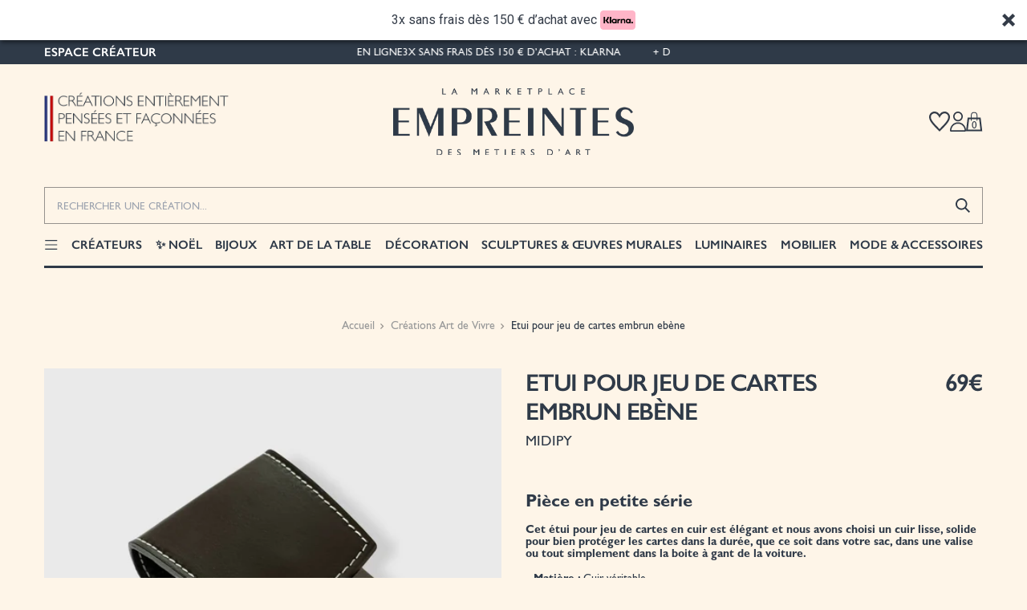

--- FILE ---
content_type: text/html; charset=utf-8
request_url: https://www.empreintes-paris.com/products/etui-en-cuir-noir-pour-jeu-de-cartes
body_size: 87763
content:
<!doctype html>
<html class="no-js" lang="fr">
  <head>
    <!--
Elevar Data Layer V2

This file is automatically updated and should not be edited directly.

https://knowledge.getelevar.com/how-to-customize-data-layer-version-2

Updated: 2022-12-15 09:04:48+00:00
Version: 2.43.0
-->
<!-- Google Tag Manager -->
<script>
  window.dataLayer = window.dataLayer || [];
</script>
<script>
(function(w,d,s,l,i){w[l]=w[l]||[];w[l].push({"gtm.start":
  new Date().getTime(),event:"gtm.js"});var f=d.getElementsByTagName(s)[0],
  j=d.createElement(s),dl=l!="dataLayer"?"&l="+l:"";j.async=true;j.src=
  "https://www.googletagmanager.com/gtm.js?id="+i+dl;f.parentNode.insertBefore(j,f);
})(window,document,"script","dataLayer","GTM-N7TV4TL");
</script>

<!-- End Google Tag Manager -->
<script id="elevar-gtm-suite-config" type="application/json">{"gtm_id": "GTM-N7TV4TL", "event_config": {"cart_reconcile": true, "cart_view": true, "checkout_complete": true, "checkout_step": true, "collection_view": true, "product_add_to_cart": false, "product_add_to_cart_ajax": true, "product_remove_from_cart": true, "product_select": true, "product_view": true, "search_results_view": true, "user": true, "save_order_notes": false}, "gtm_suite_script": "https://shopify-gtm-suite.getelevar.com/shops/e8637bf6296bac59e1f13a432ea161ba525f07ff/2.43.0/gtm-suite.js", "consent_enabled": false}</script>

    <meta charset="utf-8">
    <meta http-equiv="X-UA-Compatible" content="IE=edge">
    <meta name="viewport" content="width=device-width,initial-scale=1">
    <meta name="theme-color" content="">
    
    <link rel="canonical" href="https://www.empreintes-paris.com/products/etui-en-cuir-noir-pour-jeu-de-cartes">
    <link
      rel="preconnect"
      href="https://cdn.shopify.com"
      crossorigin>
    <link rel="preconnect" href="https://fonts.googleapis.com">
    <link
      rel="preconnect"
      href="https://fonts.gstatic.com"
      crossorigin>

    <link
      rel="preload"
      href="//www.empreintes-paris.com/cdn/shop/t/45/assets/base.css?v=155047716883684533811760018646"
      as="style">
    <link
      rel="stylesheet"
      href="//www.empreintes-paris.com/cdn/shop/t/45/assets/base.css?v=155047716883684533811760018646"
      media="print"
      onload="this.media='all'">
    <link
      rel="preload"
      href="//www.empreintes-paris.com/cdn/shop/t/45/assets/theme.css?v=103690606797561131951763548751"
      as="style">
    <link rel="stylesheet" href="//www.empreintes-paris.com/cdn/shop/t/45/assets/theme.css?v=103690606797561131951763548751"><link
        rel="icon"
        type="image/png"
        href="//www.empreintes-paris.com/cdn/shop/files/Favicon_b706e4e5-8814-42c1-8405-e9d824338f13.png?crop=center&height=32&v=1665495830&width=32"><link
        rel="preconnect"
        href="https://fonts.shopifycdn.com"
        crossorigin><title>
      Etui pour jeu de cartes Embrun Ebène
</title>
    
    
      <meta name="description" content="Cet étui pour jeu de cartes en cuir est élégant et nous avons choisi un cuir lisse, solide pour bien protéger les cartes dans la durée, que ce soit dans votre sac, dans une valise ou tout simplement dans la boite à gant de la voiture.">
    

    

<meta property="og:site_name" content="EMPREINTES Paris">
<meta property="og:url" content="https://www.empreintes-paris.com/products/etui-en-cuir-noir-pour-jeu-de-cartes">
<meta property="og:title" content="Etui pour jeu de cartes Embrun Ebène">
<meta property="og:type" content="product">
<meta property="og:description" content="Cet étui pour jeu de cartes en cuir est élégant et nous avons choisi un cuir lisse, solide pour bien protéger les cartes dans la durée, que ce soit dans votre sac, dans une valise ou tout simplement dans la boite à gant de la voiture."><meta property="og:image" content="http://www.empreintes-paris.com/cdn/shop/products/2gmOjdLkQI.jpg?v=1673944975">
  <meta property="og:image:secure_url" content="https://www.empreintes-paris.com/cdn/shop/products/2gmOjdLkQI.jpg?v=1673944975">
  <meta property="og:image:width" content="1500">
  <meta property="og:image:height" content="1500"><meta property="og:price:amount" content="69">
  <meta property="og:price:currency" content="EUR"><meta name="twitter:card" content="summary_large_image">
<meta name="twitter:title" content="Etui pour jeu de cartes Embrun Ebène">
<meta name="twitter:description" content="Cet étui pour jeu de cartes en cuir est élégant et nous avons choisi un cuir lisse, solide pour bien protéger les cartes dans la durée, que ce soit dans votre sac, dans une valise ou tout simplement dans la boite à gant de la voiture.">


    <script src="//www.empreintes-paris.com/cdn/shop/t/45/assets/global.js?v=80247600032515815011747749692" defer="defer"></script>
    <script>window.performance && window.performance.mark && window.performance.mark('shopify.content_for_header.start');</script><meta name="google-site-verification" content="zGpC3EAp9sBG48ew-ecENF2P1OR9Vo8tjyWd1d1K5Ik">
<meta name="google-site-verification" content="z_saZ76hX47I67w4ywjv7C9bkRoxwGIqhjinabZgx7U">
<meta id="shopify-digital-wallet" name="shopify-digital-wallet" content="/63712559345/digital_wallets/dialog">
<link rel="alternate" type="application/json+oembed" href="https://www.empreintes-paris.com/products/etui-en-cuir-noir-pour-jeu-de-cartes.oembed">
<script async="async" src="/checkouts/internal/preloads.js?locale=fr-FR"></script>
<script id="shopify-features" type="application/json">{"accessToken":"f939067fe3a13d6bdec40487fdbfc0b9","betas":["rich-media-storefront-analytics"],"domain":"www.empreintes-paris.com","predictiveSearch":true,"shopId":63712559345,"locale":"fr"}</script>
<script>var Shopify = Shopify || {};
Shopify.shop = "empreintes-paris-prod.myshopify.com";
Shopify.locale = "fr";
Shopify.currency = {"active":"EUR","rate":"1.0"};
Shopify.country = "FR";
Shopify.theme = {"name":"PRODUCTION - search \u0026 filter","id":179375374661,"schema_name":"Dawn","schema_version":"19\/11\/25-485682","theme_store_id":887,"role":"main"};
Shopify.theme.handle = "null";
Shopify.theme.style = {"id":null,"handle":null};
Shopify.cdnHost = "www.empreintes-paris.com/cdn";
Shopify.routes = Shopify.routes || {};
Shopify.routes.root = "/";</script>
<script type="module">!function(o){(o.Shopify=o.Shopify||{}).modules=!0}(window);</script>
<script>!function(o){function n(){var o=[];function n(){o.push(Array.prototype.slice.apply(arguments))}return n.q=o,n}var t=o.Shopify=o.Shopify||{};t.loadFeatures=n(),t.autoloadFeatures=n()}(window);</script>
<script id="shop-js-analytics" type="application/json">{"pageType":"product"}</script>
<script defer="defer" async type="module" src="//www.empreintes-paris.com/cdn/shopifycloud/shop-js/modules/v2/client.init-shop-cart-sync_ChgkhDwU.fr.esm.js"></script>
<script defer="defer" async type="module" src="//www.empreintes-paris.com/cdn/shopifycloud/shop-js/modules/v2/chunk.common_BJcqwDuF.esm.js"></script>
<script type="module">
  await import("//www.empreintes-paris.com/cdn/shopifycloud/shop-js/modules/v2/client.init-shop-cart-sync_ChgkhDwU.fr.esm.js");
await import("//www.empreintes-paris.com/cdn/shopifycloud/shop-js/modules/v2/chunk.common_BJcqwDuF.esm.js");

  window.Shopify.SignInWithShop?.initShopCartSync?.({"fedCMEnabled":true,"windoidEnabled":true});

</script>
<script>(function() {
  var isLoaded = false;
  function asyncLoad() {
    if (isLoaded) return;
    isLoaded = true;
    var urls = ["https:\/\/sp-seller.webkul.com\/js\/seller_profile_tag.js?shop=empreintes-paris-prod.myshopify.com"];
    for (var i = 0; i < urls.length; i++) {
      var s = document.createElement('script');
      s.type = 'text/javascript';
      s.async = true;
      s.src = urls[i];
      var x = document.getElementsByTagName('script')[0];
      x.parentNode.insertBefore(s, x);
    }
  };
  if(window.attachEvent) {
    window.attachEvent('onload', asyncLoad);
  } else {
    window.addEventListener('load', asyncLoad, false);
  }
})();</script>
<script id="__st">var __st={"a":63712559345,"offset":3600,"reqid":"f06d95ba-0a8b-441b-a17f-9bb828baebdf-1764599674","pageurl":"www.empreintes-paris.com\/products\/etui-en-cuir-noir-pour-jeu-de-cartes","u":"1b98a3e85bf8","p":"product","rtyp":"product","rid":7885988069617};</script>
<script>window.ShopifyPaypalV4VisibilityTracking = true;</script>
<script id="captcha-bootstrap">!function(){'use strict';const t='contact',e='account',n='new_comment',o=[[t,t],['blogs',n],['comments',n],[t,'customer']],c=[[e,'customer_login'],[e,'guest_login'],[e,'recover_customer_password'],[e,'create_customer']],r=t=>t.map((([t,e])=>`form[action*='/${t}']:not([data-nocaptcha='true']) input[name='form_type'][value='${e}']`)).join(','),a=t=>()=>t?[...document.querySelectorAll(t)].map((t=>t.form)):[];function s(){const t=[...o],e=r(t);return a(e)}const i='password',u='form_key',d=['recaptcha-v3-token','g-recaptcha-response','h-captcha-response',i],f=()=>{try{return window.sessionStorage}catch{return}},m='__shopify_v',_=t=>t.elements[u];function p(t,e,n=!1){try{const o=window.sessionStorage,c=JSON.parse(o.getItem(e)),{data:r}=function(t){const{data:e,action:n}=t;return t[m]||n?{data:e,action:n}:{data:t,action:n}}(c);for(const[e,n]of Object.entries(r))t.elements[e]&&(t.elements[e].value=n);n&&o.removeItem(e)}catch(o){console.error('form repopulation failed',{error:o})}}const l='form_type',E='cptcha';function T(t){t.dataset[E]=!0}const w=window,h=w.document,L='Shopify',v='ce_forms',y='captcha';let A=!1;((t,e)=>{const n=(g='f06e6c50-85a8-45c8-87d0-21a2b65856fe',I='https://cdn.shopify.com/shopifycloud/storefront-forms-hcaptcha/ce_storefront_forms_captcha_hcaptcha.v1.5.2.iife.js',D={infoText:'Protégé par hCaptcha',privacyText:'Confidentialité',termsText:'Conditions'},(t,e,n)=>{const o=w[L][v],c=o.bindForm;if(c)return c(t,g,e,D).then(n);var r;o.q.push([[t,g,e,D],n]),r=I,A||(h.body.append(Object.assign(h.createElement('script'),{id:'captcha-provider',async:!0,src:r})),A=!0)});var g,I,D;w[L]=w[L]||{},w[L][v]=w[L][v]||{},w[L][v].q=[],w[L][y]=w[L][y]||{},w[L][y].protect=function(t,e){n(t,void 0,e),T(t)},Object.freeze(w[L][y]),function(t,e,n,w,h,L){const[v,y,A,g]=function(t,e,n){const i=e?o:[],u=t?c:[],d=[...i,...u],f=r(d),m=r(i),_=r(d.filter((([t,e])=>n.includes(e))));return[a(f),a(m),a(_),s()]}(w,h,L),I=t=>{const e=t.target;return e instanceof HTMLFormElement?e:e&&e.form},D=t=>v().includes(t);t.addEventListener('submit',(t=>{const e=I(t);if(!e)return;const n=D(e)&&!e.dataset.hcaptchaBound&&!e.dataset.recaptchaBound,o=_(e),c=g().includes(e)&&(!o||!o.value);(n||c)&&t.preventDefault(),c&&!n&&(function(t){try{if(!f())return;!function(t){const e=f();if(!e)return;const n=_(t);if(!n)return;const o=n.value;o&&e.removeItem(o)}(t);const e=Array.from(Array(32),(()=>Math.random().toString(36)[2])).join('');!function(t,e){_(t)||t.append(Object.assign(document.createElement('input'),{type:'hidden',name:u})),t.elements[u].value=e}(t,e),function(t,e){const n=f();if(!n)return;const o=[...t.querySelectorAll(`input[type='${i}']`)].map((({name:t})=>t)),c=[...d,...o],r={};for(const[a,s]of new FormData(t).entries())c.includes(a)||(r[a]=s);n.setItem(e,JSON.stringify({[m]:1,action:t.action,data:r}))}(t,e)}catch(e){console.error('failed to persist form',e)}}(e),e.submit())}));const S=(t,e)=>{t&&!t.dataset[E]&&(n(t,e.some((e=>e===t))),T(t))};for(const o of['focusin','change'])t.addEventListener(o,(t=>{const e=I(t);D(e)&&S(e,y())}));const B=e.get('form_key'),M=e.get(l),P=B&&M;t.addEventListener('DOMContentLoaded',(()=>{const t=y();if(P)for(const e of t)e.elements[l].value===M&&p(e,B);[...new Set([...A(),...v().filter((t=>'true'===t.dataset.shopifyCaptcha))])].forEach((e=>S(e,t)))}))}(h,new URLSearchParams(w.location.search),n,t,e,['guest_login'])})(!1,!0)}();</script>
<script integrity="sha256-52AcMU7V7pcBOXWImdc/TAGTFKeNjmkeM1Pvks/DTgc=" data-source-attribution="shopify.loadfeatures" defer="defer" src="//www.empreintes-paris.com/cdn/shopifycloud/storefront/assets/storefront/load_feature-81c60534.js" crossorigin="anonymous"></script>
<script data-source-attribution="shopify.dynamic_checkout.dynamic.init">var Shopify=Shopify||{};Shopify.PaymentButton=Shopify.PaymentButton||{isStorefrontPortableWallets:!0,init:function(){window.Shopify.PaymentButton.init=function(){};var t=document.createElement("script");t.src="https://www.empreintes-paris.com/cdn/shopifycloud/portable-wallets/latest/portable-wallets.fr.js",t.type="module",document.head.appendChild(t)}};
</script>
<script data-source-attribution="shopify.dynamic_checkout.buyer_consent">
  function portableWalletsHideBuyerConsent(e){var t=document.getElementById("shopify-buyer-consent"),n=document.getElementById("shopify-subscription-policy-button");t&&n&&(t.classList.add("hidden"),t.setAttribute("aria-hidden","true"),n.removeEventListener("click",e))}function portableWalletsShowBuyerConsent(e){var t=document.getElementById("shopify-buyer-consent"),n=document.getElementById("shopify-subscription-policy-button");t&&n&&(t.classList.remove("hidden"),t.removeAttribute("aria-hidden"),n.addEventListener("click",e))}window.Shopify?.PaymentButton&&(window.Shopify.PaymentButton.hideBuyerConsent=portableWalletsHideBuyerConsent,window.Shopify.PaymentButton.showBuyerConsent=portableWalletsShowBuyerConsent);
</script>
<script data-source-attribution="shopify.dynamic_checkout.cart.bootstrap">document.addEventListener("DOMContentLoaded",(function(){function t(){return document.querySelector("shopify-accelerated-checkout-cart, shopify-accelerated-checkout")}if(t())Shopify.PaymentButton.init();else{new MutationObserver((function(e,n){t()&&(Shopify.PaymentButton.init(),n.disconnect())})).observe(document.body,{childList:!0,subtree:!0})}}));
</script>
<link id="shopify-accelerated-checkout-styles" rel="stylesheet" media="screen" href="https://www.empreintes-paris.com/cdn/shopifycloud/portable-wallets/latest/accelerated-checkout-backwards-compat.css" crossorigin="anonymous">
<style id="shopify-accelerated-checkout-cart">
        #shopify-buyer-consent {
  margin-top: 1em;
  display: inline-block;
  width: 100%;
}

#shopify-buyer-consent.hidden {
  display: none;
}

#shopify-subscription-policy-button {
  background: none;
  border: none;
  padding: 0;
  text-decoration: underline;
  font-size: inherit;
  cursor: pointer;
}

#shopify-subscription-policy-button::before {
  box-shadow: none;
}

      </style>
<script id="sections-script" data-sections="product-recommendations" defer="defer" src="//www.empreintes-paris.com/cdn/shop/t/45/compiled_assets/scripts.js?39174"></script>
<script>window.performance && window.performance.mark && window.performance.mark('shopify.content_for_header.end');</script>
<link
        rel="stylesheet"
        href="//www.empreintes-paris.com/cdn/shop/t/45/assets/component-predictive-search.css?v=68442451919830163521746541017"
        media="print"
        onload="this.media='all'"><script>
      document.documentElement.className = document.documentElement.className.replace('no-js', 'js');
      if (Shopify.designMode) {
        document.documentElement.classList.add('shopify-design-mode');
      }
    </script>

    
    
    

  <!-- BEGIN app block: shopify://apps/gift-card-hero-all-in-one/blocks/app-embed/57babc6a-ae2b-46cf-b565-dd8395b0276b --><!-- BEGIN app snippet: gift-hero-snippet -->

<script async>
  (function() {
    window.ScCommon = {
      shop: {
        moneyFormat: window?.GiftCardHeroCustom?.moneyFormat || '{{amount_no_decimals}}€',
        customer: null,
      },
    };
    
      window.GiftCardHero = {
        common: {
          translations: {
            preview: 'Preview',
            mycards: 'Mes cartes-cadeaux',
            account: 'Mon compte',
            details: 'Détails',
            noRegisteredCards: 'No registered gift cards',
            checkBalance: 'Vérifier l\'équilibre',
            customAmount: 'Personnalisé',
            giftCard: 'Carte-cadeau',
            expiresOn: 'Expire le {{ expiry }}',
          },
        },
        shop: {
          items: [],
          currency: 'EUR',
          mainCurrency: 'EUR',
        },
        balance: {
          design: {"checkerBtnBg":"#8533fc","checkerBtnColor":"#ffffff","checkerModalBorderRadius":5,"checkerButtonBorderRadius":36,"checkerModalBg":"#fef8ef","bubbleBg":"#ffce33","bubbleColor":"#0D0D2A","bubbleBorderRadius":5,"textColor":"#343c48","inputBg":"#ffffff","inputBorderRadius":2,"inputBorderColor":"#acacac","inputColor":"#000000","submitBg":"#343c48 ","submitBorder":"#343c48","submitBorderRadius":2,"submitColor":"#ffffff","findBtnBg":"#4e63df","findBtnBorder":"#4e63df","findBtnColor":"#ffffff","fintBtnRadius":6,"progressBg":"#d5dae3","progressRadius":10,"applyBg":"#D4D8EF","applyColor":"#242445","applyRadius":6},
          translations: {"en":{"checkerBtnText":"GIFT CARD BALANCE CHECK","inputLabel":"Redeem or check balance of gift cards","submitLabel":"Check","placeholder":"Enter your gift code here","more":"Find products at a similar price","cartSubotal":"Cart subtotal: ","usedBalance":"Applied balance:","unusedBalance":"Unapplied balance:","cardBalance":"Gift card balance","apply":"Apply balance to a cart"},"bg-BG":{"checkerBtnText":"ПРОВЕРКА НА БАЛАНСА НА КАРТАТА ЗА ПОДАРЪК","inputLabel":"Осребрете или проверете баланса на подаръчните карти","submitLabel":"Провери","placeholder":"Въведете кода си за подарък тук","more":"Намерете продукти на подобна цена","cartSubotal":"Количка Междинна сума: ","usedBalance":"Приложен баланс:","unusedBalance":"Неизползван баланс:","cardBalance":"Баланс на картата за подарък","apply":"Прилагане на баланс към количка"},"cs":{"checkerBtnText":"KONTROLA ZŮSTATKU DÁRKOVÉ KARTY","inputLabel":"Uplatnit nebo zkontrolovat zůstatek dárkových karet","submitLabel":"Zkontrolovat","placeholder":"Zde zadejte svůj dárkový kód","more":"Najděte produkty za podobnou cenu","cartSubotal":"Dílčí součet košíku: ","usedBalance":"Aplikovaná rovnováha:","unusedBalance":"Neuplatněný zůstatek:","cardBalance":"Zůstatek dárkové karty","apply":"Použít zůstatek do košíku"},"da":{"checkerBtnText":"GAVEKORT BALANCE CHECK","inputLabel":"Indløs eller Tjek saldo på gavekort","submitLabel":"Check","placeholder":"Indtast din gavekode her","more":"Find produkter til en lignende pris","cartSubotal":"Subtotal for indkøbskurv: ","usedBalance":"Anvendt saldo:","unusedBalance":"Ikke anvendt saldo:","cardBalance":"Gavekort balance","apply":"Anvend saldo på en vogn"},"de":{"checkerBtnText":"GUTHABEN-CHECK FÜR GESCHENKKARTEN","inputLabel":"Guthaben von Geschenkkarten einlösen oder überprüfen","submitLabel":"Check","placeholder":"Geben Sie hier Ihren Geschenkcode ein","more":"Finden Sie Produkte zu einem ähnlichen Preis","cartSubotal":"Zwischensumme des Warenkorbs: ","usedBalance":"Angewandter Saldo:","unusedBalance":"Nicht angewendeter Saldo:","cardBalance":"Guthaben auf Geschenkkarten","apply":"Guthaben auf einen Warenkorb anwenden"},"el":{"checkerBtnText":"ΈΛΕΓΧΟΣ ΥΠΟΛΟΊΠΟΥ ΔΩΡΟΚΆΡΤΑΣ","inputLabel":"Εξαργύρωση ή Έλεγχος Υπολοίπου δωροκαρτών","submitLabel":"Ελέγξτε","placeholder":"Εισάγετε τον κωδικό δώρου σας εδώ","more":"Βρείτε προϊόντα σε παρόμοια τιμή","cartSubotal":"Υποσύνολο καλαθιού: ","usedBalance":"Εφαρμοσμένο υπόλοιπο:","unusedBalance":"Μη εφαρμοσμένη ισορροπία:","cardBalance":"Υπόλοιπο κάρτας δώρου","apply":"Εφαρμόστε ισορροπία σε ένα καλάθι"},"es":{"checkerBtnText":"VERIFICACIÓN DEL SALDO DE LA TARJETA DE REGALO","inputLabel":"Canjear o verificar el saldo de las tarjetas de regalo","submitLabel":"Comprobar","placeholder":"Ingrese su código de regalo aquí","more":"Buscar productos a un precio similar","cartSubotal":"Subtotal del carrito: ","usedBalance":"Saldo aplicado:","unusedBalance":"Saldo no aplicado:","cardBalance":"Saldo de la tarjeta de regalo","apply":"Aplicar saldo a un carrito"},"fi":{"checkerBtnText":"LAHJAKORTIN SALDON TARKISTUS","inputLabel":"Lahjakorttien saldon lunastaminen tai tarkistaminen","submitLabel":"Tarkista","placeholder":"Syötä lahjakoodisi tähän","more":"Etsi tuotteita samaan hintaan","cartSubotal":"Cart yhteensä: ","usedBalance":"Sovellettu saldo:","unusedBalance":"Soveltamaton tasapaino:","cardBalance":"Lahjakortin saldo","apply":"Levitä tasapaino koriin"},"fr":{"checkerBtnText":"VÉRIFICATION DU SOLDE DE LA CARTE-CADEAU","inputLabel":"Échangez ou vérifiez le solde des cartes-cadeaux","submitLabel":"Vérifier","placeholder":"Entrez votre code cadeau ici","more":"Trouver des produits à un prix similaire","cartSubotal":"Sous-total panier: ","usedBalance":"Solde appliqué:","unusedBalance":"Solde non appliqué:","cardBalance":"Solde de la carte-cadeau","apply":"Appliquer le solde à un panier"},"hi":{"checkerBtnText":"गिफ्ट कार्ड बैलेंस चेक","inputLabel":"उपहार कार्ड के संतुलन को भुनाएं या जांचें","submitLabel":"जाँच करें","placeholder":"यहां अपना उपहार कोड दर्ज करें","more":"समान मूल्य पर उत्पाद खोजें","cartSubotal":"कार्ट सबटोटल: ","usedBalance":"लागू संतुलन:","unusedBalance":"लागू नहीं किया गया संतुलन:","cardBalance":"गिफ्ट कार्ड बैलेंस","apply":"कार्ट में बैलेंस लागू करें"},"hr-HR":{"checkerBtnText":"PROVJERA STANJA DAROVNE KARTICE","inputLabel":"Aktivirajte ili provjerite stanje na poklon karticama","submitLabel":"Provjeri","placeholder":"Ovdje Unesite svoj poklon kod","more":"Pronađite proizvode po sličnoj cijeni","cartSubotal":"Međuzbroj košarice: ","usedBalance":"Primijenjena ravnoteža:","unusedBalance":"Neiskorišteni saldo:","cardBalance":"Stanje darovne kartice","apply":"Primijenite ravnotežu na košaricu"},"hu":{"checkerBtnText":"AJÁNDÉKKÁRTYA EGYENLEG ELLENŐRZÉSE","inputLabel":"Ajándékkártyák beváltása vagy ellenőrzése","submitLabel":"Ellenőrzés","placeholder":"Adja meg ajándékkódját itt","more":"Keressen termékeket hasonló áron","cartSubotal":"Kosár részösszeg: ","usedBalance":"Alkalmazott egyensúly:","unusedBalance":"Nem alkalmazott egyenleg:","cardBalance":"Ajándékkártya egyenleg","apply":"Egyenleg alkalmazása a kosárba"},"id":{"checkerBtnText":"CEK SALDO KARTU HADIAH","inputLabel":"Tukarkan atau cek saldo kartu hadiah","submitLabel":"Cek","placeholder":"Masukkan kode hadiah Anda di sini","more":"Temukan produk dengan harga yang sama","cartSubotal":"Subtotal keranjang: ","usedBalance":"Saldo yang diterapkan:","unusedBalance":"Saldo yang belum diterapkan:","cardBalance":"Saldo kartu hadiah","apply":"Terapkan saldo ke gerobak"},"it":{"checkerBtnText":"CONTROLLO SALDO CARTA REGALO","inputLabel":"Riscatta o controlla il saldo delle carte regalo","submitLabel":"Controllare","placeholder":"Inserisci qui il tuo codice regalo","more":"Trova prodotti ad un prezzo simile","cartSubotal":"Totale parziale carrello: ","usedBalance":"Equilibrio applicato:","unusedBalance":"Equilibrio non applicato:","cardBalance":"Saldo della carta regalo","apply":"Applicare il saldo a un carrello"},"ja":{"checkerBtnText":"ギフトカードの残高チェック","inputLabel":"ギフトカードの交換または残高の確認","submitLabel":"チェック","placeholder":"ここにギフトコードを入力してください","more":"同じような価格で製品を見つける","cartSubotal":"カート小計: ","usedBalance":"適用されたバランス:","unusedBalance":"適用されていないバランス:","cardBalance":"ギフトカードの残高","apply":"カートに残高を適用する"},"ko":{"checkerBtnText":"기프트 카드 잔액 확인","inputLabel":"기프트 카드 사용 또는 잔액 확인","submitLabel":"확인","placeholder":"여기에 선물 코드를 입력","more":"비슷한 가격으로 제품 찾기","cartSubotal":"장바구니 소계: ","usedBalance":"적용된 균형:","unusedBalance":"미적용 잔액:","cardBalance":"기프트 카드 잔액","apply":"장바구니에 잔액 적용"},"lt":{"checkerBtnText":"DOVANŲ KORTELĖS BALANSO PATIKRINIMAS","inputLabel":"Išpirkite arba patikrinkite dovanų kortelių likutį","submitLabel":"Patikrinti","placeholder":"Čia įveskite savo dovanos kodą","more":"Raskite produktus už panašią kainą","cartSubotal":"Krepšelio Tarpinė suma: ","usedBalance":"Taikomas balansas:","unusedBalance":"Netaikomas balansas:","cardBalance":"Dovanų kortelės likutis","apply":"Taikyti balansą į krepšelį"},"lv":{"checkerBtnText":"DĀVANU KARTES BILANCES PĀRBAUDE","inputLabel":"Izpirkt vai pārbaudīt dāvanu karšu atlikumu","submitLabel":"Pārbaudīt","placeholder":"Ievadiet savu dāvanu kodu šeit","more":"Atrodiet produktus par līdzīgu cenu","cartSubotal":"Grozs starpsumma: ","usedBalance":"Piemērotais līdzsvars:","unusedBalance":"Nepiemērots atlikums:","cardBalance":"Dāvanu kartes atlikums","apply":"Piesakies līdzsvaru grozā"},"et":{"checkerBtnText":"KINKEKAARDI SALDO KONTROLL","inputLabel":"Lunastage või kontrollige kinkekaartide saldot","submitLabel":"Kontrollima","placeholder":"Sisestage siia oma kinkekood","more":"Leia tooteid sarnase hinnaga","cartSubotal":"Ostukorv vahesumma: ","usedBalance":"Rakendatud tasakaal:","unusedBalance":"Rakendamata saldo:","cardBalance":"Kinkekaardi saldo","apply":"Rakenda tasakaal ostukorvi"},"ms":{"checkerBtnText":"CEK BAKI KAD HADIAH","inputLabel":"Tebus atau semak baki kad hadiah","submitLabel":"Semak","placeholder":"Masukkan kod hadiah anda di sini","more":"Cari produk pada harga yang sama","cartSubotal":"Subtotal troli: ","usedBalance":"Imbangan Gunaan:","unusedBalance":"Baki tidak digunakan:","cardBalance":"Baki kad hadiah","apply":"Gunakan baki pada troli"},"no":{"checkerBtnText":"GIFT CARD BALANCE CHECK","inputLabel":"Redeem or check balance of gift cards","submitLabel":"Check","placeholder":"Enter your gift code here","more":"Find products at a similar price","cartSubotal":"Cart subtotal: ","usedBalance":"Applied balance:","unusedBalance":"Unapplied balance:","cardBalance":"Gift card balance","apply":"Apply balance to a cart"},"nb":{"checkerBtnText":"GIFT CARD BALANCE CHECK","inputLabel":"Redeem or check balance of gift cards","submitLabel":"Check","placeholder":"Enter your gift code here","more":"Find products at a similar price","cartSubotal":"Cart subtotal: ","usedBalance":"Applied balance:","unusedBalance":"Unapplied balance:","cardBalance":"Gift card balance","apply":"Apply balance to a cart"},"nl":{"checkerBtnText":"CADEAUBON SALDO CONTROLEREN","inputLabel":"Inwisselen of het saldo van cadeaubonnen controleren","submitLabel":"Controleren","placeholder":"Vul hier uw Cadeaucode in","more":"Vind producten tegen een vergelijkbare prijs","cartSubotal":"Subtotaal winkelwagen: ","usedBalance":"Toegepast saldo:","unusedBalance":"Niet-toegepast saldo:","cardBalance":"Gift card balans","apply":"Saldo toepassen op een kar"},"pl":{"checkerBtnText":"KONTROLA SALDA KARTY PODARUNKOWEJ","inputLabel":"Wykorzystaj lub sprawdź saldo kart podarunkowych","submitLabel":"Sprawdź","placeholder":"Wpisz tutaj swój kod podarunkowy","more":"Znajdź produkty w podobnej cenie","cartSubotal":"Koszyk razem: ","usedBalance":"Zastosowana równowaga:","unusedBalance":"Niewykorzystana równowaga:","cardBalance":"Saldo karty podarunkowej","apply":"Zastosuj saldo do koszyka"},"pt-BR":{"checkerBtnText":"VERIFICAÇÃO DO SALDO DO CARTÃO-PRESENTE","inputLabel":"Resgatar ou Verificar saldo de cartões-presente","submitLabel":"Verificar","placeholder":"Introduza aqui o seu código de oferta","more":"Encontre produtos a um preço semelhante","cartSubotal":"Subtotal do Cart: ","usedBalance":"Saldo aplicado:","unusedBalance":"Saldo não aplicado:","cardBalance":"Saldo do cartão-presente","apply":"Aplicar saldo a um carrinho"},"pt":{"checkerBtnText":"VERIFICAÇÃO DO SALDO DO CARTÃO-PRESENTE","inputLabel":"Resgatar ou Verificar saldo de cartões-presente","submitLabel":"Verificar","placeholder":"Introduza aqui o seu código de oferta","more":"Encontre produtos a um preço semelhante","cartSubotal":"Subtotal do Cart: ","usedBalance":"Saldo aplicado:","unusedBalance":"Saldo não aplicado:","cardBalance":"Saldo do cartão-presente","apply":"Aplicar saldo a um carrinho"},"ro-RO":{"checkerBtnText":"VERIFICAREA SOLDULUI CARDULUI CADOU","inputLabel":"Valorificați sau verificați soldul cardurilor cadou","submitLabel":"Verifică","placeholder":"Introduceți codul cadou aici","more":"Găsiți produse la un preț similar","cartSubotal":"Coș subtotal: ","usedBalance":"Echilibru aplicat:","unusedBalance":"Sold neaplicat:","cardBalance":"Soldul Cardului Cadou","apply":"Aplicați soldul unui coș"},"ru":{"checkerBtnText":"ПРОВЕРКА БАЛАНСА ПОДАРОЧНОЙ КАРТЫ","inputLabel":"Активировать или проверить баланс подарочных карт","submitLabel":"Проверять","placeholder":"Введите свой подарочный код здесь","more":"Найдите товары по сходной цене","cartSubotal":"Промежуточный итог корзины: ","usedBalance":"Применяемый баланс:","unusedBalance":"Неиспользованный баланс:","cardBalance":"Баланс подарочной карты","apply":"Применить баланс к корзине"},"sk-SK":{"checkerBtnText":"KONTROLA ZOSTATKU NA DARČEKOVEJ KARTE","inputLabel":"Uplatnenie alebo kontrola zostatku darčekových kariet","submitLabel":"Skontrolovať","placeholder":"Tu zadajte svoj darčekový kód","more":"Nájsť produkty za podobnú cenu","cartSubotal":"Košík medzisúčet: ","usedBalance":"Použitá rovnováha:","unusedBalance":"Nepoužitý zostatok:","cardBalance":"Zostatok darčekovej karty","apply":"Vložiť do košíka"},"sl-SI":{"checkerBtnText":"PREVERJANJE STANJA DARILNE KARTICE","inputLabel":"Unovčite ali preverite stanje darilnih kartic","submitLabel":"Preveri","placeholder":"Tukaj vnesite svojo darilno kodo","more":"Poiščite izdelke po podobni ceni","cartSubotal":"Vmesni seštevek košarice: ","usedBalance":"Uporabljena bilanca:","unusedBalance":"Neizkoriščeno ravnovesje:","cardBalance":"Stanje darilne kartice","apply":"Uporabi ravnotežje v vozičku"},"sv":{"checkerBtnText":"PRESENTKORT BALANS KONTROLLERA","inputLabel":"Lös in eller kontrollera saldot på presentkort","submitLabel":"Kontrollera","placeholder":"Ange din presentkod här","more":"Hitta produkter till ett liknande pris","cartSubotal":"Delsumma för kundvagnen: ","usedBalance":"Tillämpad balans:","unusedBalance":"Ej tillämpat saldo:","cardBalance":"Presentkort balans","apply":"Applicera balans på en kundvagn"},"th":{"checkerBtnText":"ตรวจสอบยอดบัตรของขวัญ","inputLabel":"แลกหรือตรวจสอบยอดคงเหลือของบัตรของขวัญ","submitLabel":"ตรวจสอบ","placeholder":"ใส่รหัสของขวัญของคุณที่นี่","more":"ค้นหาสินค้าในราคาใกล้เคียงกัน","cartSubotal":"ตะกร้าสินค้า: ","usedBalance":"สมดุลที่ใช้:","unusedBalance":"สมดุลที่ไม่ได้ใช้:","cardBalance":"สมดุลบัตรของขวัญ","apply":"ใช้ยอดคงเหลือกับรถเข็น"},"tr":{"checkerBtnText":"HEDİYE KARTI BAKİYESİ KONTROLÜ","inputLabel":"Hediye kartlarının bakiyesini kullanın veya kontrol edin","submitLabel":"Kontrol","placeholder":"Hediye kodunuzu buraya girin","more":"Benzer fiyata ürünler bulun","cartSubotal":"Sepet alt toplamı: ","usedBalance":"Uygulanan bakiye:","unusedBalance":"Uygulanmayan bakiye:","cardBalance":"Hediye kartı bakiyesi","apply":"Bir sepete bakiye uygula"},"vi":{"checkerBtnText":"KIỂM TRA SỐ DƯ THẺ QUÀ TẶNG","inputLabel":"Đổi hoặc kiểm tra số dư thẻ quà tặng","submitLabel":"Kiểm tra","placeholder":"Nhập mã quà tặng của bạn tại đây","more":"Tìm sản phẩm với giá tương tự","cartSubotal":"Tổng phụ của giỏ hàng: ","usedBalance":"Cân bằng ứng dụng:","unusedBalance":"Số dư không áp dụng:","cardBalance":"Số dư thẻ quà tặng","apply":"Áp dụng số dư cho một giỏ hàng"},"zh-CN":{"checkerBtnText":"礼品卡余额检查","inputLabel":"赎回或核对礼品卡余额","submitLabel":"支票","placeholder":"请在此输入您的礼品代码","more":"以类似的价格查找产品","cartSubotal":"购物车小计: ","usedBalance":"应用平衡:","unusedBalance":"未应用余额:","cardBalance":"礼品卡余额","apply":"将余额应用于购物车"},"zh-TW":{"checkerBtnText":"礼品卡余额检查","inputLabel":"赎回或核对礼品卡余额","submitLabel":"支票","placeholder":"请在此输入您的礼品代码","more":"以类似的价格查找产品","cartSubotal":"购物车小计: ","usedBalance":"应用平衡:","unusedBalance":"未应用余额:","cardBalance":"礼品卡余额","apply":"将余额应用于购物车"},"he":{"checkerBtnText":"בדיקת יתרת כרטיס מתנה","inputLabel":"לפדות או לבדוק יתרת כרטיסי מתנה","submitLabel":"בדוק","placeholder":"הזן את קוד המתנה שלך כאן","more":"מצא מוצרים במחיר דומה","cartSubotal":"סכום ביניים לסל: ","usedBalance":"איזון יישומי:","unusedBalance":"איזון לא מיושם:","cardBalance":"יתרת כרטיס מתנה","apply":"החל איזון על עגלה"},"sk":{"checkerBtnText":"KONTROLA ZOSTATKU NA DARČEKOVEJ KARTE","inputLabel":"Uplatnite alebo skontrolujte zostatok darčekových kariet","submitLabel":"Skontrolovať","placeholder":"Zadajte svoj darčekový kód","more":"Nájsť produkty za podobnú cenu","cartSubotal":"Medzisúčet košíka: ","usedBalance":"Použitý zostatok:","unusedBalance":"Nepoužitý zostatok:","cardBalance":"Zostatok darčekovej karty","apply":"Použiť zostatok na košík"}},
        },
        settings: {"balance":{"enabled":false,"recommendProducts":true,"showProgressCart":true,"showBubble":true,"showProgressTime":"4","allowApply":true,"showProgress":true,"allowMultiple":true,"showWidget":"5","title":"Solde de la e-carte-cadeau","beforeText":"\u003cp\u003eVous n'êtes pas sûr du montant de votre carte cadeau ? Entrez le numéro de votre e-carte cadeau dans le champ de saisie ci-dessous afin de vérifier le solde de votre e-carte cadeau.\u003c\/p\u003e","afterText":"\u003ch3\u003e\u003cstrong\u003eInformations complémentaires\u003c\/strong\u003e\u003c\/h3\u003e\u003cul\u003e\u003cli\u003eVous pouvez utiliser votre e-carte-cadeau sur une page de paiement..\u003c\/li\u003e\u003cli\u003eVous pouvez utiliser votre e-carte-cadeau plusieurs fois s'il vous reste un solde.\u003c\/li\u003e\u003cli\u003eVous pouvez appliquer plusieurs e-cartes-cadeaux à une même page de paiement.\u003c\/li\u003e\u003cli\u003eVous ne pouvez pas utiliser une e-carte-cadeau pour acheter une autre e-carte-cadeau.\u003c\/li\u003e\u003c\/ul\u003e","version":"v2"}},
        isGiftProduct: false,
        productId: 7885988069617,
        img: 'products/2gmOjdLkQI.jpg',
        options: [{"name":"Title","position":1,"values":["Default Title"]}],
        hideMyGiftcards: true,
        giftcards: true,
      };
    
    
  })();
</script>


<!-- END app snippet -->






  
  <script
    src="https://cdn.shopify.com/extensions/019ada4f-fc58-7c71-bb35-3e2ba7cfb2e9/giftcard-hero-422/assets/storefront.min.js"
    defer
    data-cmp-ignore
    data-cmp-ab="2"
    data-cookieconsent="ignore"></script>
  



  <link
    rel="stylesheet"
    media="print"
    href="https://cdn.shopify.com/extensions/019ada4f-fc58-7c71-bb35-3e2ba7cfb2e9/giftcard-hero-422/assets/print.css" />


<!-- END app block --><!-- BEGIN app block: shopify://apps/helium-customer-fields/blocks/app-embed/bab58598-3e6a-4377-aaaa-97189b15f131 -->







































<script>
  if ('CF' in window) {
    window.CF.appEmbedEnabled = true;
  } else {
    window.CF = {
      appEmbedEnabled: true,
    };
  }

  window.CF.editAccountFormId = "DAtjVW";
  window.CF.registrationFormId = "";
</script>

<!-- BEGIN app snippet: patch-registration-links -->







































<script>
  function patchRegistrationLinks() {
    const PATCHABLE_LINKS_SELECTOR = 'a[href*="/account/register"]';

    const search = new URLSearchParams(window.location.search);
    const checkoutUrl = search.get('checkout_url');
    const returnUrl = search.get('return_url');

    const redirectUrl = checkoutUrl || returnUrl;
    if (!redirectUrl) return;

    const registrationLinks = Array.from(document.querySelectorAll(PATCHABLE_LINKS_SELECTOR));
    registrationLinks.forEach(link => {
      const url = new URL(link.href);

      url.searchParams.set('return_url', redirectUrl);

      link.href = url.href;
    });
  }

  if (['complete', 'interactive', 'loaded'].includes(document.readyState)) {
    patchRegistrationLinks();
  } else {
    document.addEventListener('DOMContentLoaded', () => patchRegistrationLinks());
  }
</script><!-- END app snippet -->
<!-- BEGIN app snippet: patch-login-grecaptcha-conflict -->







































<script>
  // Fixes a problem where both grecaptcha and hcaptcha response fields are included in the /account/login form submission
  // resulting in a 404 on the /challenge page.
  // This is caused by our triggerShopifyRecaptchaLoad function in initialize-forms.liquid.ejs
  // The fix itself just removes the unnecessary g-recaptcha-response input

  function patchLoginGrecaptchaConflict() {
    Array.from(document.querySelectorAll('form')).forEach(form => {
      form.addEventListener('submit', e => {
        const grecaptchaResponse = form.querySelector('[name="g-recaptcha-response"]');
        const hcaptchaResponse = form.querySelector('[name="h-captcha-response"]');

        if (grecaptchaResponse && hcaptchaResponse) {
          // Can't use both. Only keep hcaptcha response field.
          grecaptchaResponse.parentElement.removeChild(grecaptchaResponse);
        }
      })
    })
  }

  if (['complete', 'interactive', 'loaded'].includes(document.readyState)) {
    patchLoginGrecaptchaConflict();
  } else {
    document.addEventListener('DOMContentLoaded', () => patchLoginGrecaptchaConflict());
  }
</script><!-- END app snippet -->
<!-- BEGIN app snippet: embed-data -->


























































<script>
  window.CF.version = "5.1.2";
  window.CF.environment = 
  {
  
  "domain": "empreintes-paris-prod.myshopify.com",
  "servicesToken": "1764599674:2ddacec23bf3b889f0ca6a54ec36c425ce805a516917815c65b7ad98f5043001",
  "baseApiUrl": "https:\/\/app.customerfields.com",
  "captchaSiteKey": "6LelB0siAAAAAKguLarusDQEGMNKKuhbbcnkcmNi",
  "captchaEnabled": true,
  "proxyPath": "\/tools\/customr",
  "countries": [{"name":"Afghanistan","code":"AF"},{"name":"Åland Islands","code":"AX"},{"name":"Albania","code":"AL"},{"name":"Algeria","code":"DZ"},{"name":"Andorra","code":"AD"},{"name":"Angola","code":"AO"},{"name":"Anguilla","code":"AI"},{"name":"Antigua \u0026 Barbuda","code":"AG"},{"name":"Argentina","code":"AR","provinces":[{"name":"Buenos Aires Province","code":"B"},{"name":"Catamarca","code":"K"},{"name":"Chaco","code":"H"},{"name":"Chubut","code":"U"},{"name":"Buenos Aires (Autonomous City)","code":"C"},{"name":"Córdoba","code":"X"},{"name":"Corrientes","code":"W"},{"name":"Entre Ríos","code":"E"},{"name":"Formosa","code":"P"},{"name":"Jujuy","code":"Y"},{"name":"La Pampa","code":"L"},{"name":"La Rioja","code":"F"},{"name":"Mendoza","code":"M"},{"name":"Misiones","code":"N"},{"name":"Neuquén","code":"Q"},{"name":"Río Negro","code":"R"},{"name":"Salta","code":"A"},{"name":"San Juan","code":"J"},{"name":"San Luis","code":"D"},{"name":"Santa Cruz","code":"Z"},{"name":"Santa Fe","code":"S"},{"name":"Santiago del Estero","code":"G"},{"name":"Tierra del Fuego","code":"V"},{"name":"Tucumán","code":"T"}]},{"name":"Armenia","code":"AM"},{"name":"Aruba","code":"AW"},{"name":"Ascension Island","code":"AC"},{"name":"Australia","code":"AU","provinces":[{"name":"Australian Capital Territory","code":"ACT"},{"name":"New South Wales","code":"NSW"},{"name":"Northern Territory","code":"NT"},{"name":"Queensland","code":"QLD"},{"name":"South Australia","code":"SA"},{"name":"Tasmania","code":"TAS"},{"name":"Victoria","code":"VIC"},{"name":"Western Australia","code":"WA"}]},{"name":"Austria","code":"AT"},{"name":"Azerbaijan","code":"AZ"},{"name":"Bahamas","code":"BS"},{"name":"Bahrain","code":"BH"},{"name":"Bangladesh","code":"BD"},{"name":"Barbados","code":"BB"},{"name":"Belarus","code":"BY"},{"name":"Belgium","code":"BE"},{"name":"Belize","code":"BZ"},{"name":"Benin","code":"BJ"},{"name":"Bermuda","code":"BM"},{"name":"Bhutan","code":"BT"},{"name":"Bolivia","code":"BO"},{"name":"Bosnia \u0026 Herzegovina","code":"BA"},{"name":"Botswana","code":"BW"},{"name":"Brazil","code":"BR","provinces":[{"name":"Acre","code":"AC"},{"name":"Alagoas","code":"AL"},{"name":"Amapá","code":"AP"},{"name":"Amazonas","code":"AM"},{"name":"Bahia","code":"BA"},{"name":"Ceará","code":"CE"},{"name":"Federal District","code":"DF"},{"name":"Espírito Santo","code":"ES"},{"name":"Goiás","code":"GO"},{"name":"Maranhão","code":"MA"},{"name":"Mato Grosso","code":"MT"},{"name":"Mato Grosso do Sul","code":"MS"},{"name":"Minas Gerais","code":"MG"},{"name":"Pará","code":"PA"},{"name":"Paraíba","code":"PB"},{"name":"Paraná","code":"PR"},{"name":"Pernambuco","code":"PE"},{"name":"Piauí","code":"PI"},{"name":"Rio Grande do Norte","code":"RN"},{"name":"Rio Grande do Sul","code":"RS"},{"name":"Rio de Janeiro","code":"RJ"},{"name":"Rondônia","code":"RO"},{"name":"Roraima","code":"RR"},{"name":"Santa Catarina","code":"SC"},{"name":"São Paulo","code":"SP"},{"name":"Sergipe","code":"SE"},{"name":"Tocantins","code":"TO"}]},{"name":"British Indian Ocean Territory","code":"IO"},{"name":"British Virgin Islands","code":"VG"},{"name":"Brunei","code":"BN"},{"name":"Bulgaria","code":"BG"},{"name":"Burkina Faso","code":"BF"},{"name":"Burundi","code":"BI"},{"name":"Cambodia","code":"KH"},{"name":"Cameroon","code":"CM"},{"name":"Canada","code":"CA","provinces":[{"name":"Alberta","code":"AB"},{"name":"British Columbia","code":"BC"},{"name":"Manitoba","code":"MB"},{"name":"New Brunswick","code":"NB"},{"name":"Newfoundland and Labrador","code":"NL"},{"name":"Northwest Territories","code":"NT"},{"name":"Nova Scotia","code":"NS"},{"name":"Nunavut","code":"NU"},{"name":"Ontario","code":"ON"},{"name":"Prince Edward Island","code":"PE"},{"name":"Quebec","code":"QC"},{"name":"Saskatchewan","code":"SK"},{"name":"Yukon","code":"YT"}]},{"name":"Cape Verde","code":"CV"},{"name":"Caribbean Netherlands","code":"BQ"},{"name":"Cayman Islands","code":"KY"},{"name":"Central African Republic","code":"CF"},{"name":"Chad","code":"TD"},{"name":"Chile","code":"CL","provinces":[{"name":"Arica y Parinacota","code":"AP"},{"name":"Tarapacá","code":"TA"},{"name":"Antofagasta","code":"AN"},{"name":"Atacama","code":"AT"},{"name":"Coquimbo","code":"CO"},{"name":"Valparaíso","code":"VS"},{"name":"Santiago Metropolitan","code":"RM"},{"name":"Libertador General Bernardo O’Higgins","code":"LI"},{"name":"Maule","code":"ML"},{"name":"Ñuble","code":"NB"},{"name":"Bío Bío","code":"BI"},{"name":"Araucanía","code":"AR"},{"name":"Los Ríos","code":"LR"},{"name":"Los Lagos","code":"LL"},{"name":"Aysén","code":"AI"},{"name":"Magallanes Region","code":"MA"}]},{"name":"China","code":"CN","provinces":[{"name":"Anhui","code":"AH"},{"name":"Beijing","code":"BJ"},{"name":"Chongqing","code":"CQ"},{"name":"Fujian","code":"FJ"},{"name":"Gansu","code":"GS"},{"name":"Guangdong","code":"GD"},{"name":"Guangxi","code":"GX"},{"name":"Guizhou","code":"GZ"},{"name":"Hainan","code":"HI"},{"name":"Hebei","code":"HE"},{"name":"Heilongjiang","code":"HL"},{"name":"Henan","code":"HA"},{"name":"Hubei","code":"HB"},{"name":"Hunan","code":"HN"},{"name":"Inner Mongolia","code":"NM"},{"name":"Jiangsu","code":"JS"},{"name":"Jiangxi","code":"JX"},{"name":"Jilin","code":"JL"},{"name":"Liaoning","code":"LN"},{"name":"Ningxia","code":"NX"},{"name":"Qinghai","code":"QH"},{"name":"Shaanxi","code":"SN"},{"name":"Shandong","code":"SD"},{"name":"Shanghai","code":"SH"},{"name":"Shanxi","code":"SX"},{"name":"Sichuan","code":"SC"},{"name":"Tianjin","code":"TJ"},{"name":"Xinjiang","code":"XJ"},{"name":"Tibet","code":"YZ"},{"name":"Yunnan","code":"YN"},{"name":"Zhejiang","code":"ZJ"}]},{"name":"Christmas Island","code":"CX"},{"name":"Cocos (Keeling) Islands","code":"CC"},{"name":"Colombia","code":"CO","provinces":[{"name":"Capital District","code":"DC"},{"name":"Amazonas","code":"AMA"},{"name":"Antioquia","code":"ANT"},{"name":"Arauca","code":"ARA"},{"name":"Atlántico","code":"ATL"},{"name":"Bolívar","code":"BOL"},{"name":"Boyacá","code":"BOY"},{"name":"Caldas","code":"CAL"},{"name":"Caquetá","code":"CAQ"},{"name":"Casanare","code":"CAS"},{"name":"Cauca","code":"CAU"},{"name":"Cesar","code":"CES"},{"name":"Chocó","code":"CHO"},{"name":"Córdoba","code":"COR"},{"name":"Cundinamarca","code":"CUN"},{"name":"Guainía","code":"GUA"},{"name":"Guaviare","code":"GUV"},{"name":"Huila","code":"HUI"},{"name":"La Guajira","code":"LAG"},{"name":"Magdalena","code":"MAG"},{"name":"Meta","code":"MET"},{"name":"Nariño","code":"NAR"},{"name":"Norte de Santander","code":"NSA"},{"name":"Putumayo","code":"PUT"},{"name":"Quindío","code":"QUI"},{"name":"Risaralda","code":"RIS"},{"name":"San Andrés \u0026 Providencia","code":"SAP"},{"name":"Santander","code":"SAN"},{"name":"Sucre","code":"SUC"},{"name":"Tolima","code":"TOL"},{"name":"Valle del Cauca","code":"VAC"},{"name":"Vaupés","code":"VAU"},{"name":"Vichada","code":"VID"}]},{"name":"Comoros","code":"KM"},{"name":"Congo - Brazzaville","code":"CG"},{"name":"Congo - Kinshasa","code":"CD"},{"name":"Cook Islands","code":"CK"},{"name":"Costa Rica","code":"CR","provinces":[{"name":"Alajuela","code":"CR-A"},{"name":"Cartago","code":"CR-C"},{"name":"Guanacaste","code":"CR-G"},{"name":"Heredia","code":"CR-H"},{"name":"Limón","code":"CR-L"},{"name":"Puntarenas","code":"CR-P"},{"name":"San José","code":"CR-SJ"}]},{"name":"Croatia","code":"HR"},{"name":"Curaçao","code":"CW"},{"name":"Cyprus","code":"CY"},{"name":"Czechia","code":"CZ"},{"name":"Côte d’Ivoire","code":"CI"},{"name":"Denmark","code":"DK"},{"name":"Djibouti","code":"DJ"},{"name":"Dominica","code":"DM"},{"name":"Dominican Republic","code":"DO"},{"name":"Ecuador","code":"EC"},{"name":"Egypt","code":"EG","provinces":[{"name":"6th of October","code":"SU"},{"name":"Al Sharqia","code":"SHR"},{"name":"Alexandria","code":"ALX"},{"name":"Aswan","code":"ASN"},{"name":"Asyut","code":"AST"},{"name":"Beheira","code":"BH"},{"name":"Beni Suef","code":"BNS"},{"name":"Cairo","code":"C"},{"name":"Dakahlia","code":"DK"},{"name":"Damietta","code":"DT"},{"name":"Faiyum","code":"FYM"},{"name":"Gharbia","code":"GH"},{"name":"Giza","code":"GZ"},{"name":"Helwan","code":"HU"},{"name":"Ismailia","code":"IS"},{"name":"Kafr el-Sheikh","code":"KFS"},{"name":"Luxor","code":"LX"},{"name":"Matrouh","code":"MT"},{"name":"Minya","code":"MN"},{"name":"Monufia","code":"MNF"},{"name":"New Valley","code":"WAD"},{"name":"North Sinai","code":"SIN"},{"name":"Port Said","code":"PTS"},{"name":"Qalyubia","code":"KB"},{"name":"Qena","code":"KN"},{"name":"Red Sea","code":"BA"},{"name":"Sohag","code":"SHG"},{"name":"South Sinai","code":"JS"},{"name":"Suez","code":"SUZ"}]},{"name":"El Salvador","code":"SV","provinces":[{"name":"Ahuachapán","code":"SV-AH"},{"name":"Cabañas","code":"SV-CA"},{"name":"Chalatenango","code":"SV-CH"},{"name":"Cuscatlán","code":"SV-CU"},{"name":"La Libertad","code":"SV-LI"},{"name":"La Paz","code":"SV-PA"},{"name":"La Unión","code":"SV-UN"},{"name":"Morazán","code":"SV-MO"},{"name":"San Miguel","code":"SV-SM"},{"name":"San Salvador","code":"SV-SS"},{"name":"San Vicente","code":"SV-SV"},{"name":"Santa Ana","code":"SV-SA"},{"name":"Sonsonate","code":"SV-SO"},{"name":"Usulután","code":"SV-US"}]},{"name":"Equatorial Guinea","code":"GQ"},{"name":"Eritrea","code":"ER"},{"name":"Estonia","code":"EE"},{"name":"Eswatini","code":"SZ"},{"name":"Ethiopia","code":"ET"},{"name":"Falkland Islands","code":"FK"},{"name":"Faroe Islands","code":"FO"},{"name":"Fiji","code":"FJ"},{"name":"Finland","code":"FI"},{"name":"France","code":"FR"},{"name":"French Guiana","code":"GF"},{"name":"French Polynesia","code":"PF"},{"name":"French Southern Territories","code":"TF"},{"name":"Gabon","code":"GA"},{"name":"Gambia","code":"GM"},{"name":"Georgia","code":"GE"},{"name":"Germany","code":"DE"},{"name":"Ghana","code":"GH"},{"name":"Gibraltar","code":"GI"},{"name":"Greece","code":"GR"},{"name":"Greenland","code":"GL"},{"name":"Grenada","code":"GD"},{"name":"Guadeloupe","code":"GP"},{"name":"Guatemala","code":"GT","provinces":[{"name":"Alta Verapaz","code":"AVE"},{"name":"Baja Verapaz","code":"BVE"},{"name":"Chimaltenango","code":"CMT"},{"name":"Chiquimula","code":"CQM"},{"name":"El Progreso","code":"EPR"},{"name":"Escuintla","code":"ESC"},{"name":"Guatemala","code":"GUA"},{"name":"Huehuetenango","code":"HUE"},{"name":"Izabal","code":"IZA"},{"name":"Jalapa","code":"JAL"},{"name":"Jutiapa","code":"JUT"},{"name":"Petén","code":"PET"},{"name":"Quetzaltenango","code":"QUE"},{"name":"Quiché","code":"QUI"},{"name":"Retalhuleu","code":"RET"},{"name":"Sacatepéquez","code":"SAC"},{"name":"San Marcos","code":"SMA"},{"name":"Santa Rosa","code":"SRO"},{"name":"Sololá","code":"SOL"},{"name":"Suchitepéquez","code":"SUC"},{"name":"Totonicapán","code":"TOT"},{"name":"Zacapa","code":"ZAC"}]},{"name":"Guernsey","code":"GG"},{"name":"Guinea","code":"GN"},{"name":"Guinea-Bissau","code":"GW"},{"name":"Guyana","code":"GY"},{"name":"Haiti","code":"HT"},{"name":"Honduras","code":"HN"},{"name":"Hong Kong SAR","code":"HK","provinces":[{"name":"Hong Kong Island","code":"HK"},{"name":"Kowloon","code":"KL"},{"name":"New Territories","code":"NT"}]},{"name":"Hungary","code":"HU"},{"name":"Iceland","code":"IS"},{"name":"India","code":"IN","provinces":[{"name":"Andaman and Nicobar Islands","code":"AN"},{"name":"Andhra Pradesh","code":"AP"},{"name":"Arunachal Pradesh","code":"AR"},{"name":"Assam","code":"AS"},{"name":"Bihar","code":"BR"},{"name":"Chandigarh","code":"CH"},{"name":"Chhattisgarh","code":"CG"},{"name":"Dadra and Nagar Haveli","code":"DN"},{"name":"Daman and Diu","code":"DD"},{"name":"Delhi","code":"DL"},{"name":"Goa","code":"GA"},{"name":"Gujarat","code":"GJ"},{"name":"Haryana","code":"HR"},{"name":"Himachal Pradesh","code":"HP"},{"name":"Jammu and Kashmir","code":"JK"},{"name":"Jharkhand","code":"JH"},{"name":"Karnataka","code":"KA"},{"name":"Kerala","code":"KL"},{"name":"Ladakh","code":"LA"},{"name":"Lakshadweep","code":"LD"},{"name":"Madhya Pradesh","code":"MP"},{"name":"Maharashtra","code":"MH"},{"name":"Manipur","code":"MN"},{"name":"Meghalaya","code":"ML"},{"name":"Mizoram","code":"MZ"},{"name":"Nagaland","code":"NL"},{"name":"Odisha","code":"OR"},{"name":"Puducherry","code":"PY"},{"name":"Punjab","code":"PB"},{"name":"Rajasthan","code":"RJ"},{"name":"Sikkim","code":"SK"},{"name":"Tamil Nadu","code":"TN"},{"name":"Telangana","code":"TS"},{"name":"Tripura","code":"TR"},{"name":"Uttar Pradesh","code":"UP"},{"name":"Uttarakhand","code":"UK"},{"name":"West Bengal","code":"WB"}]},{"name":"Indonesia","code":"ID","provinces":[{"name":"Aceh","code":"AC"},{"name":"Bali","code":"BA"},{"name":"Bangka–Belitung Islands","code":"BB"},{"name":"Banten","code":"BT"},{"name":"Bengkulu","code":"BE"},{"name":"Gorontalo","code":"GO"},{"name":"Jakarta","code":"JK"},{"name":"Jambi","code":"JA"},{"name":"West Java","code":"JB"},{"name":"Central Java","code":"JT"},{"name":"East Java","code":"JI"},{"name":"West Kalimantan","code":"KB"},{"name":"South Kalimantan","code":"KS"},{"name":"Central Kalimantan","code":"KT"},{"name":"East Kalimantan","code":"KI"},{"name":"North Kalimantan","code":"KU"},{"name":"Riau Islands","code":"KR"},{"name":"Lampung","code":"LA"},{"name":"Maluku","code":"MA"},{"name":"North Maluku","code":"MU"},{"name":"North Sumatra","code":"SU"},{"name":"West Nusa Tenggara","code":"NB"},{"name":"East Nusa Tenggara","code":"NT"},{"name":"Papua","code":"PA"},{"name":"West Papua","code":"PB"},{"name":"Riau","code":"RI"},{"name":"South Sumatra","code":"SS"},{"name":"West Sulawesi","code":"SR"},{"name":"South Sulawesi","code":"SN"},{"name":"Central Sulawesi","code":"ST"},{"name":"Southeast Sulawesi","code":"SG"},{"name":"North Sulawesi","code":"SA"},{"name":"West Sumatra","code":"SB"},{"name":"Yogyakarta","code":"YO"}]},{"name":"Iraq","code":"IQ"},{"name":"Ireland","code":"IE","provinces":[{"name":"Carlow","code":"CW"},{"name":"Cavan","code":"CN"},{"name":"Clare","code":"CE"},{"name":"Cork","code":"CO"},{"name":"Donegal","code":"DL"},{"name":"Dublin","code":"D"},{"name":"Galway","code":"G"},{"name":"Kerry","code":"KY"},{"name":"Kildare","code":"KE"},{"name":"Kilkenny","code":"KK"},{"name":"Laois","code":"LS"},{"name":"Leitrim","code":"LM"},{"name":"Limerick","code":"LK"},{"name":"Longford","code":"LD"},{"name":"Louth","code":"LH"},{"name":"Mayo","code":"MO"},{"name":"Meath","code":"MH"},{"name":"Monaghan","code":"MN"},{"name":"Offaly","code":"OY"},{"name":"Roscommon","code":"RN"},{"name":"Sligo","code":"SO"},{"name":"Tipperary","code":"TA"},{"name":"Waterford","code":"WD"},{"name":"Westmeath","code":"WH"},{"name":"Wexford","code":"WX"},{"name":"Wicklow","code":"WW"}]},{"name":"Isle of Man","code":"IM"},{"name":"Israel","code":"IL"},{"name":"Italy","code":"IT","provinces":[{"name":"Agrigento","code":"AG"},{"name":"Alessandria","code":"AL"},{"name":"Ancona","code":"AN"},{"name":"Aosta Valley","code":"AO"},{"name":"Arezzo","code":"AR"},{"name":"Ascoli Piceno","code":"AP"},{"name":"Asti","code":"AT"},{"name":"Avellino","code":"AV"},{"name":"Bari","code":"BA"},{"name":"Barletta-Andria-Trani","code":"BT"},{"name":"Belluno","code":"BL"},{"name":"Benevento","code":"BN"},{"name":"Bergamo","code":"BG"},{"name":"Biella","code":"BI"},{"name":"Bologna","code":"BO"},{"name":"South Tyrol","code":"BZ"},{"name":"Brescia","code":"BS"},{"name":"Brindisi","code":"BR"},{"name":"Cagliari","code":"CA"},{"name":"Caltanissetta","code":"CL"},{"name":"Campobasso","code":"CB"},{"name":"Carbonia-Iglesias","code":"CI"},{"name":"Caserta","code":"CE"},{"name":"Catania","code":"CT"},{"name":"Catanzaro","code":"CZ"},{"name":"Chieti","code":"CH"},{"name":"Como","code":"CO"},{"name":"Cosenza","code":"CS"},{"name":"Cremona","code":"CR"},{"name":"Crotone","code":"KR"},{"name":"Cuneo","code":"CN"},{"name":"Enna","code":"EN"},{"name":"Fermo","code":"FM"},{"name":"Ferrara","code":"FE"},{"name":"Florence","code":"FI"},{"name":"Foggia","code":"FG"},{"name":"Forlì-Cesena","code":"FC"},{"name":"Frosinone","code":"FR"},{"name":"Genoa","code":"GE"},{"name":"Gorizia","code":"GO"},{"name":"Grosseto","code":"GR"},{"name":"Imperia","code":"IM"},{"name":"Isernia","code":"IS"},{"name":"L’Aquila","code":"AQ"},{"name":"La Spezia","code":"SP"},{"name":"Latina","code":"LT"},{"name":"Lecce","code":"LE"},{"name":"Lecco","code":"LC"},{"name":"Livorno","code":"LI"},{"name":"Lodi","code":"LO"},{"name":"Lucca","code":"LU"},{"name":"Macerata","code":"MC"},{"name":"Mantua","code":"MN"},{"name":"Massa and Carrara","code":"MS"},{"name":"Matera","code":"MT"},{"name":"Medio Campidano","code":"VS"},{"name":"Messina","code":"ME"},{"name":"Milan","code":"MI"},{"name":"Modena","code":"MO"},{"name":"Monza and Brianza","code":"MB"},{"name":"Naples","code":"NA"},{"name":"Novara","code":"NO"},{"name":"Nuoro","code":"NU"},{"name":"Ogliastra","code":"OG"},{"name":"Olbia-Tempio","code":"OT"},{"name":"Oristano","code":"OR"},{"name":"Padua","code":"PD"},{"name":"Palermo","code":"PA"},{"name":"Parma","code":"PR"},{"name":"Pavia","code":"PV"},{"name":"Perugia","code":"PG"},{"name":"Pesaro and Urbino","code":"PU"},{"name":"Pescara","code":"PE"},{"name":"Piacenza","code":"PC"},{"name":"Pisa","code":"PI"},{"name":"Pistoia","code":"PT"},{"name":"Pordenone","code":"PN"},{"name":"Potenza","code":"PZ"},{"name":"Prato","code":"PO"},{"name":"Ragusa","code":"RG"},{"name":"Ravenna","code":"RA"},{"name":"Reggio Calabria","code":"RC"},{"name":"Reggio Emilia","code":"RE"},{"name":"Rieti","code":"RI"},{"name":"Rimini","code":"RN"},{"name":"Rome","code":"RM"},{"name":"Rovigo","code":"RO"},{"name":"Salerno","code":"SA"},{"name":"Sassari","code":"SS"},{"name":"Savona","code":"SV"},{"name":"Siena","code":"SI"},{"name":"Syracuse","code":"SR"},{"name":"Sondrio","code":"SO"},{"name":"Taranto","code":"TA"},{"name":"Teramo","code":"TE"},{"name":"Terni","code":"TR"},{"name":"Turin","code":"TO"},{"name":"Trapani","code":"TP"},{"name":"Trentino","code":"TN"},{"name":"Treviso","code":"TV"},{"name":"Trieste","code":"TS"},{"name":"Udine","code":"UD"},{"name":"Varese","code":"VA"},{"name":"Venice","code":"VE"},{"name":"Verbano-Cusio-Ossola","code":"VB"},{"name":"Vercelli","code":"VC"},{"name":"Verona","code":"VR"},{"name":"Vibo Valentia","code":"VV"},{"name":"Vicenza","code":"VI"},{"name":"Viterbo","code":"VT"}]},{"name":"Jamaica","code":"JM"},{"name":"Japan","code":"JP","provinces":[{"name":"Hokkaido","code":"JP-01"},{"name":"Aomori","code":"JP-02"},{"name":"Iwate","code":"JP-03"},{"name":"Miyagi","code":"JP-04"},{"name":"Akita","code":"JP-05"},{"name":"Yamagata","code":"JP-06"},{"name":"Fukushima","code":"JP-07"},{"name":"Ibaraki","code":"JP-08"},{"name":"Tochigi","code":"JP-09"},{"name":"Gunma","code":"JP-10"},{"name":"Saitama","code":"JP-11"},{"name":"Chiba","code":"JP-12"},{"name":"Tokyo","code":"JP-13"},{"name":"Kanagawa","code":"JP-14"},{"name":"Niigata","code":"JP-15"},{"name":"Toyama","code":"JP-16"},{"name":"Ishikawa","code":"JP-17"},{"name":"Fukui","code":"JP-18"},{"name":"Yamanashi","code":"JP-19"},{"name":"Nagano","code":"JP-20"},{"name":"Gifu","code":"JP-21"},{"name":"Shizuoka","code":"JP-22"},{"name":"Aichi","code":"JP-23"},{"name":"Mie","code":"JP-24"},{"name":"Shiga","code":"JP-25"},{"name":"Kyoto","code":"JP-26"},{"name":"Osaka","code":"JP-27"},{"name":"Hyogo","code":"JP-28"},{"name":"Nara","code":"JP-29"},{"name":"Wakayama","code":"JP-30"},{"name":"Tottori","code":"JP-31"},{"name":"Shimane","code":"JP-32"},{"name":"Okayama","code":"JP-33"},{"name":"Hiroshima","code":"JP-34"},{"name":"Yamaguchi","code":"JP-35"},{"name":"Tokushima","code":"JP-36"},{"name":"Kagawa","code":"JP-37"},{"name":"Ehime","code":"JP-38"},{"name":"Kochi","code":"JP-39"},{"name":"Fukuoka","code":"JP-40"},{"name":"Saga","code":"JP-41"},{"name":"Nagasaki","code":"JP-42"},{"name":"Kumamoto","code":"JP-43"},{"name":"Oita","code":"JP-44"},{"name":"Miyazaki","code":"JP-45"},{"name":"Kagoshima","code":"JP-46"},{"name":"Okinawa","code":"JP-47"}]},{"name":"Jersey","code":"JE"},{"name":"Jordan","code":"JO"},{"name":"Kazakhstan","code":"KZ"},{"name":"Kenya","code":"KE"},{"name":"Kiribati","code":"KI"},{"name":"Kosovo","code":"XK"},{"name":"Kuwait","code":"KW","provinces":[{"name":"Al Ahmadi","code":"KW-AH"},{"name":"Al Asimah","code":"KW-KU"},{"name":"Al Farwaniyah","code":"KW-FA"},{"name":"Al Jahra","code":"KW-JA"},{"name":"Hawalli","code":"KW-HA"},{"name":"Mubarak Al-Kabeer","code":"KW-MU"}]},{"name":"Kyrgyzstan","code":"KG"},{"name":"Laos","code":"LA"},{"name":"Latvia","code":"LV"},{"name":"Lebanon","code":"LB"},{"name":"Lesotho","code":"LS"},{"name":"Liberia","code":"LR"},{"name":"Libya","code":"LY"},{"name":"Liechtenstein","code":"LI"},{"name":"Lithuania","code":"LT"},{"name":"Luxembourg","code":"LU"},{"name":"Macao SAR","code":"MO"},{"name":"Madagascar","code":"MG"},{"name":"Malawi","code":"MW"},{"name":"Malaysia","code":"MY","provinces":[{"name":"Johor","code":"JHR"},{"name":"Kedah","code":"KDH"},{"name":"Kelantan","code":"KTN"},{"name":"Kuala Lumpur","code":"KUL"},{"name":"Labuan","code":"LBN"},{"name":"Malacca","code":"MLK"},{"name":"Negeri Sembilan","code":"NSN"},{"name":"Pahang","code":"PHG"},{"name":"Penang","code":"PNG"},{"name":"Perak","code":"PRK"},{"name":"Perlis","code":"PLS"},{"name":"Putrajaya","code":"PJY"},{"name":"Sabah","code":"SBH"},{"name":"Sarawak","code":"SWK"},{"name":"Selangor","code":"SGR"},{"name":"Terengganu","code":"TRG"}]},{"name":"Maldives","code":"MV"},{"name":"Mali","code":"ML"},{"name":"Malta","code":"MT"},{"name":"Martinique","code":"MQ"},{"name":"Mauritania","code":"MR"},{"name":"Mauritius","code":"MU"},{"name":"Mayotte","code":"YT"},{"name":"Mexico","code":"MX","provinces":[{"name":"Aguascalientes","code":"AGS"},{"name":"Baja California","code":"BC"},{"name":"Baja California Sur","code":"BCS"},{"name":"Campeche","code":"CAMP"},{"name":"Chiapas","code":"CHIS"},{"name":"Chihuahua","code":"CHIH"},{"name":"Ciudad de Mexico","code":"DF"},{"name":"Coahuila","code":"COAH"},{"name":"Colima","code":"COL"},{"name":"Durango","code":"DGO"},{"name":"Guanajuato","code":"GTO"},{"name":"Guerrero","code":"GRO"},{"name":"Hidalgo","code":"HGO"},{"name":"Jalisco","code":"JAL"},{"name":"Mexico State","code":"MEX"},{"name":"Michoacán","code":"MICH"},{"name":"Morelos","code":"MOR"},{"name":"Nayarit","code":"NAY"},{"name":"Nuevo León","code":"NL"},{"name":"Oaxaca","code":"OAX"},{"name":"Puebla","code":"PUE"},{"name":"Querétaro","code":"QRO"},{"name":"Quintana Roo","code":"Q ROO"},{"name":"San Luis Potosí","code":"SLP"},{"name":"Sinaloa","code":"SIN"},{"name":"Sonora","code":"SON"},{"name":"Tabasco","code":"TAB"},{"name":"Tamaulipas","code":"TAMPS"},{"name":"Tlaxcala","code":"TLAX"},{"name":"Veracruz","code":"VER"},{"name":"Yucatán","code":"YUC"},{"name":"Zacatecas","code":"ZAC"}]},{"name":"Moldova","code":"MD"},{"name":"Monaco","code":"MC"},{"name":"Mongolia","code":"MN"},{"name":"Montenegro","code":"ME"},{"name":"Montserrat","code":"MS"},{"name":"Morocco","code":"MA"},{"name":"Mozambique","code":"MZ"},{"name":"Myanmar (Burma)","code":"MM"},{"name":"Namibia","code":"NA"},{"name":"Nauru","code":"NR"},{"name":"Nepal","code":"NP"},{"name":"Netherlands","code":"NL"},{"name":"New Caledonia","code":"NC"},{"name":"New Zealand","code":"NZ","provinces":[{"name":"Auckland","code":"AUK"},{"name":"Bay of Plenty","code":"BOP"},{"name":"Canterbury","code":"CAN"},{"name":"Chatham Islands","code":"CIT"},{"name":"Gisborne","code":"GIS"},{"name":"Hawke’s Bay","code":"HKB"},{"name":"Manawatū-Whanganui","code":"MWT"},{"name":"Marlborough","code":"MBH"},{"name":"Nelson","code":"NSN"},{"name":"Northland","code":"NTL"},{"name":"Otago","code":"OTA"},{"name":"Southland","code":"STL"},{"name":"Taranaki","code":"TKI"},{"name":"Tasman","code":"TAS"},{"name":"Waikato","code":"WKO"},{"name":"Wellington","code":"WGN"},{"name":"West Coast","code":"WTC"}]},{"name":"Nicaragua","code":"NI"},{"name":"Niger","code":"NE"},{"name":"Nigeria","code":"NG","provinces":[{"name":"Abia","code":"AB"},{"name":"Federal Capital Territory","code":"FC"},{"name":"Adamawa","code":"AD"},{"name":"Akwa Ibom","code":"AK"},{"name":"Anambra","code":"AN"},{"name":"Bauchi","code":"BA"},{"name":"Bayelsa","code":"BY"},{"name":"Benue","code":"BE"},{"name":"Borno","code":"BO"},{"name":"Cross River","code":"CR"},{"name":"Delta","code":"DE"},{"name":"Ebonyi","code":"EB"},{"name":"Edo","code":"ED"},{"name":"Ekiti","code":"EK"},{"name":"Enugu","code":"EN"},{"name":"Gombe","code":"GO"},{"name":"Imo","code":"IM"},{"name":"Jigawa","code":"JI"},{"name":"Kaduna","code":"KD"},{"name":"Kano","code":"KN"},{"name":"Katsina","code":"KT"},{"name":"Kebbi","code":"KE"},{"name":"Kogi","code":"KO"},{"name":"Kwara","code":"KW"},{"name":"Lagos","code":"LA"},{"name":"Nasarawa","code":"NA"},{"name":"Niger","code":"NI"},{"name":"Ogun","code":"OG"},{"name":"Ondo","code":"ON"},{"name":"Osun","code":"OS"},{"name":"Oyo","code":"OY"},{"name":"Plateau","code":"PL"},{"name":"Rivers","code":"RI"},{"name":"Sokoto","code":"SO"},{"name":"Taraba","code":"TA"},{"name":"Yobe","code":"YO"},{"name":"Zamfara","code":"ZA"}]},{"name":"Niue","code":"NU"},{"name":"Norfolk Island","code":"NF"},{"name":"North Macedonia","code":"MK"},{"name":"Norway","code":"NO"},{"name":"Oman","code":"OM"},{"name":"Pakistan","code":"PK"},{"name":"Palestinian Territories","code":"PS"},{"name":"Panama","code":"PA","provinces":[{"name":"Bocas del Toro","code":"PA-1"},{"name":"Chiriquí","code":"PA-4"},{"name":"Coclé","code":"PA-2"},{"name":"Colón","code":"PA-3"},{"name":"Darién","code":"PA-5"},{"name":"Emberá","code":"PA-EM"},{"name":"Herrera","code":"PA-6"},{"name":"Guna Yala","code":"PA-KY"},{"name":"Los Santos","code":"PA-7"},{"name":"Ngöbe-Buglé","code":"PA-NB"},{"name":"Panamá","code":"PA-8"},{"name":"West Panamá","code":"PA-10"},{"name":"Veraguas","code":"PA-9"}]},{"name":"Papua New Guinea","code":"PG"},{"name":"Paraguay","code":"PY"},{"name":"Peru","code":"PE","provinces":[{"name":"Amazonas","code":"PE-AMA"},{"name":"Ancash","code":"PE-ANC"},{"name":"Apurímac","code":"PE-APU"},{"name":"Arequipa","code":"PE-ARE"},{"name":"Ayacucho","code":"PE-AYA"},{"name":"Cajamarca","code":"PE-CAJ"},{"name":"El Callao","code":"PE-CAL"},{"name":"Cusco","code":"PE-CUS"},{"name":"Huancavelica","code":"PE-HUV"},{"name":"Huánuco","code":"PE-HUC"},{"name":"Ica","code":"PE-ICA"},{"name":"Junín","code":"PE-JUN"},{"name":"La Libertad","code":"PE-LAL"},{"name":"Lambayeque","code":"PE-LAM"},{"name":"Lima (Department)","code":"PE-LIM"},{"name":"Lima (Metropolitan)","code":"PE-LMA"},{"name":"Loreto","code":"PE-LOR"},{"name":"Madre de Dios","code":"PE-MDD"},{"name":"Moquegua","code":"PE-MOQ"},{"name":"Pasco","code":"PE-PAS"},{"name":"Piura","code":"PE-PIU"},{"name":"Puno","code":"PE-PUN"},{"name":"San Martín","code":"PE-SAM"},{"name":"Tacna","code":"PE-TAC"},{"name":"Tumbes","code":"PE-TUM"},{"name":"Ucayali","code":"PE-UCA"}]},{"name":"Philippines","code":"PH","provinces":[{"name":"Abra","code":"PH-ABR"},{"name":"Agusan del Norte","code":"PH-AGN"},{"name":"Agusan del Sur","code":"PH-AGS"},{"name":"Aklan","code":"PH-AKL"},{"name":"Albay","code":"PH-ALB"},{"name":"Antique","code":"PH-ANT"},{"name":"Apayao","code":"PH-APA"},{"name":"Aurora","code":"PH-AUR"},{"name":"Basilan","code":"PH-BAS"},{"name":"Bataan","code":"PH-BAN"},{"name":"Batanes","code":"PH-BTN"},{"name":"Batangas","code":"PH-BTG"},{"name":"Benguet","code":"PH-BEN"},{"name":"Biliran","code":"PH-BIL"},{"name":"Bohol","code":"PH-BOH"},{"name":"Bukidnon","code":"PH-BUK"},{"name":"Bulacan","code":"PH-BUL"},{"name":"Cagayan","code":"PH-CAG"},{"name":"Camarines Norte","code":"PH-CAN"},{"name":"Camarines Sur","code":"PH-CAS"},{"name":"Camiguin","code":"PH-CAM"},{"name":"Capiz","code":"PH-CAP"},{"name":"Catanduanes","code":"PH-CAT"},{"name":"Cavite","code":"PH-CAV"},{"name":"Cebu","code":"PH-CEB"},{"name":"Cotabato","code":"PH-NCO"},{"name":"Davao Occidental","code":"PH-DVO"},{"name":"Davao Oriental","code":"PH-DAO"},{"name":"Compostela Valley","code":"PH-COM"},{"name":"Davao del Norte","code":"PH-DAV"},{"name":"Davao del Sur","code":"PH-DAS"},{"name":"Dinagat Islands","code":"PH-DIN"},{"name":"Eastern Samar","code":"PH-EAS"},{"name":"Guimaras","code":"PH-GUI"},{"name":"Ifugao","code":"PH-IFU"},{"name":"Ilocos Norte","code":"PH-ILN"},{"name":"Ilocos Sur","code":"PH-ILS"},{"name":"Iloilo","code":"PH-ILI"},{"name":"Isabela","code":"PH-ISA"},{"name":"Kalinga","code":"PH-KAL"},{"name":"La Union","code":"PH-LUN"},{"name":"Laguna","code":"PH-LAG"},{"name":"Lanao del Norte","code":"PH-LAN"},{"name":"Lanao del Sur","code":"PH-LAS"},{"name":"Leyte","code":"PH-LEY"},{"name":"Maguindanao","code":"PH-MAG"},{"name":"Marinduque","code":"PH-MAD"},{"name":"Masbate","code":"PH-MAS"},{"name":"Metro Manila","code":"PH-00"},{"name":"Misamis Occidental","code":"PH-MSC"},{"name":"Misamis Oriental","code":"PH-MSR"},{"name":"Mountain","code":"PH-MOU"},{"name":"Negros Occidental","code":"PH-NEC"},{"name":"Negros Oriental","code":"PH-NER"},{"name":"Northern Samar","code":"PH-NSA"},{"name":"Nueva Ecija","code":"PH-NUE"},{"name":"Nueva Vizcaya","code":"PH-NUV"},{"name":"Occidental Mindoro","code":"PH-MDC"},{"name":"Oriental Mindoro","code":"PH-MDR"},{"name":"Palawan","code":"PH-PLW"},{"name":"Pampanga","code":"PH-PAM"},{"name":"Pangasinan","code":"PH-PAN"},{"name":"Quezon","code":"PH-QUE"},{"name":"Quirino","code":"PH-QUI"},{"name":"Rizal","code":"PH-RIZ"},{"name":"Romblon","code":"PH-ROM"},{"name":"Samar","code":"PH-WSA"},{"name":"Sarangani","code":"PH-SAR"},{"name":"Siquijor","code":"PH-SIG"},{"name":"Sorsogon","code":"PH-SOR"},{"name":"South Cotabato","code":"PH-SCO"},{"name":"Southern Leyte","code":"PH-SLE"},{"name":"Sultan Kudarat","code":"PH-SUK"},{"name":"Sulu","code":"PH-SLU"},{"name":"Surigao del Norte","code":"PH-SUN"},{"name":"Surigao del Sur","code":"PH-SUR"},{"name":"Tarlac","code":"PH-TAR"},{"name":"Tawi-Tawi","code":"PH-TAW"},{"name":"Zambales","code":"PH-ZMB"},{"name":"Zamboanga Sibugay","code":"PH-ZSI"},{"name":"Zamboanga del Norte","code":"PH-ZAN"},{"name":"Zamboanga del Sur","code":"PH-ZAS"}]},{"name":"Pitcairn Islands","code":"PN"},{"name":"Poland","code":"PL"},{"name":"Portugal","code":"PT","provinces":[{"name":"Azores","code":"PT-20"},{"name":"Aveiro","code":"PT-01"},{"name":"Beja","code":"PT-02"},{"name":"Braga","code":"PT-03"},{"name":"Bragança","code":"PT-04"},{"name":"Castelo Branco","code":"PT-05"},{"name":"Coimbra","code":"PT-06"},{"name":"Évora","code":"PT-07"},{"name":"Faro","code":"PT-08"},{"name":"Guarda","code":"PT-09"},{"name":"Leiria","code":"PT-10"},{"name":"Lisbon","code":"PT-11"},{"name":"Madeira","code":"PT-30"},{"name":"Portalegre","code":"PT-12"},{"name":"Porto","code":"PT-13"},{"name":"Santarém","code":"PT-14"},{"name":"Setúbal","code":"PT-15"},{"name":"Viana do Castelo","code":"PT-16"},{"name":"Vila Real","code":"PT-17"},{"name":"Viseu","code":"PT-18"}]},{"name":"Qatar","code":"QA"},{"name":"Réunion","code":"RE"},{"name":"Romania","code":"RO","provinces":[{"name":"Alba","code":"AB"},{"name":"Arad","code":"AR"},{"name":"Argeș","code":"AG"},{"name":"Bacău","code":"BC"},{"name":"Bihor","code":"BH"},{"name":"Bistriţa-Năsăud","code":"BN"},{"name":"Botoşani","code":"BT"},{"name":"Brăila","code":"BR"},{"name":"Braşov","code":"BV"},{"name":"Bucharest","code":"B"},{"name":"Buzău","code":"BZ"},{"name":"Caraș-Severin","code":"CS"},{"name":"Cluj","code":"CJ"},{"name":"Constanța","code":"CT"},{"name":"Covasna","code":"CV"},{"name":"Călărași","code":"CL"},{"name":"Dolj","code":"DJ"},{"name":"Dâmbovița","code":"DB"},{"name":"Galați","code":"GL"},{"name":"Giurgiu","code":"GR"},{"name":"Gorj","code":"GJ"},{"name":"Harghita","code":"HR"},{"name":"Hunedoara","code":"HD"},{"name":"Ialomița","code":"IL"},{"name":"Iași","code":"IS"},{"name":"Ilfov","code":"IF"},{"name":"Maramureş","code":"MM"},{"name":"Mehedinți","code":"MH"},{"name":"Mureş","code":"MS"},{"name":"Neamţ","code":"NT"},{"name":"Olt","code":"OT"},{"name":"Prahova","code":"PH"},{"name":"Sălaj","code":"SJ"},{"name":"Satu Mare","code":"SM"},{"name":"Sibiu","code":"SB"},{"name":"Suceava","code":"SV"},{"name":"Teleorman","code":"TR"},{"name":"Timiș","code":"TM"},{"name":"Tulcea","code":"TL"},{"name":"Vâlcea","code":"VL"},{"name":"Vaslui","code":"VS"},{"name":"Vrancea","code":"VN"}]},{"name":"Russia","code":"RU","provinces":[{"name":"Altai Krai","code":"ALT"},{"name":"Altai","code":"AL"},{"name":"Amur","code":"AMU"},{"name":"Arkhangelsk","code":"ARK"},{"name":"Astrakhan","code":"AST"},{"name":"Belgorod","code":"BEL"},{"name":"Bryansk","code":"BRY"},{"name":"Chechen","code":"CE"},{"name":"Chelyabinsk","code":"CHE"},{"name":"Chukotka Okrug","code":"CHU"},{"name":"Chuvash","code":"CU"},{"name":"Irkutsk","code":"IRK"},{"name":"Ivanovo","code":"IVA"},{"name":"Jewish","code":"YEV"},{"name":"Kabardino-Balkar","code":"KB"},{"name":"Kaliningrad","code":"KGD"},{"name":"Kaluga","code":"KLU"},{"name":"Kamchatka Krai","code":"KAM"},{"name":"Karachay-Cherkess","code":"KC"},{"name":"Kemerovo","code":"KEM"},{"name":"Khabarovsk Krai","code":"KHA"},{"name":"Khanty-Mansi","code":"KHM"},{"name":"Kirov","code":"KIR"},{"name":"Komi","code":"KO"},{"name":"Kostroma","code":"KOS"},{"name":"Krasnodar Krai","code":"KDA"},{"name":"Krasnoyarsk Krai","code":"KYA"},{"name":"Kurgan","code":"KGN"},{"name":"Kursk","code":"KRS"},{"name":"Leningrad","code":"LEN"},{"name":"Lipetsk","code":"LIP"},{"name":"Magadan","code":"MAG"},{"name":"Mari El","code":"ME"},{"name":"Moscow","code":"MOW"},{"name":"Moscow Province","code":"MOS"},{"name":"Murmansk","code":"MUR"},{"name":"Nizhny Novgorod","code":"NIZ"},{"name":"Novgorod","code":"NGR"},{"name":"Novosibirsk","code":"NVS"},{"name":"Omsk","code":"OMS"},{"name":"Orenburg","code":"ORE"},{"name":"Oryol","code":"ORL"},{"name":"Penza","code":"PNZ"},{"name":"Perm Krai","code":"PER"},{"name":"Primorsky Krai","code":"PRI"},{"name":"Pskov","code":"PSK"},{"name":"Adygea","code":"AD"},{"name":"Bashkortostan","code":"BA"},{"name":"Buryat","code":"BU"},{"name":"Dagestan","code":"DA"},{"name":"Ingushetia","code":"IN"},{"name":"Kalmykia","code":"KL"},{"name":"Karelia","code":"KR"},{"name":"Khakassia","code":"KK"},{"name":"Mordovia","code":"MO"},{"name":"North Ossetia-Alania","code":"SE"},{"name":"Tatarstan","code":"TA"},{"name":"Rostov","code":"ROS"},{"name":"Ryazan","code":"RYA"},{"name":"Saint Petersburg","code":"SPE"},{"name":"Sakha","code":"SA"},{"name":"Sakhalin","code":"SAK"},{"name":"Samara","code":"SAM"},{"name":"Saratov","code":"SAR"},{"name":"Smolensk","code":"SMO"},{"name":"Stavropol Krai","code":"STA"},{"name":"Sverdlovsk","code":"SVE"},{"name":"Tambov","code":"TAM"},{"name":"Tomsk","code":"TOM"},{"name":"Tula","code":"TUL"},{"name":"Tver","code":"TVE"},{"name":"Tyumen","code":"TYU"},{"name":"Tuva","code":"TY"},{"name":"Udmurt","code":"UD"},{"name":"Ulyanovsk","code":"ULY"},{"name":"Vladimir","code":"VLA"},{"name":"Volgograd","code":"VGG"},{"name":"Vologda","code":"VLG"},{"name":"Voronezh","code":"VOR"},{"name":"Yamalo-Nenets Okrug","code":"YAN"},{"name":"Yaroslavl","code":"YAR"},{"name":"Zabaykalsky Krai","code":"ZAB"}]},{"name":"Rwanda","code":"RW"},{"name":"Samoa","code":"WS"},{"name":"San Marino","code":"SM"},{"name":"São Tomé \u0026 Príncipe","code":"ST"},{"name":"Saudi Arabia","code":"SA"},{"name":"Senegal","code":"SN"},{"name":"Serbia","code":"RS"},{"name":"Seychelles","code":"SC"},{"name":"Sierra Leone","code":"SL"},{"name":"Singapore","code":"SG"},{"name":"Sint Maarten","code":"SX"},{"name":"Slovakia","code":"SK"},{"name":"Slovenia","code":"SI"},{"name":"Solomon Islands","code":"SB"},{"name":"Somalia","code":"SO"},{"name":"South Africa","code":"ZA","provinces":[{"name":"Eastern Cape","code":"EC"},{"name":"Free State","code":"FS"},{"name":"Gauteng","code":"GP"},{"name":"KwaZulu-Natal","code":"NL"},{"name":"Limpopo","code":"LP"},{"name":"Mpumalanga","code":"MP"},{"name":"North West","code":"NW"},{"name":"Northern Cape","code":"NC"},{"name":"Western Cape","code":"WC"}]},{"name":"South Georgia \u0026 South Sandwich Islands","code":"GS"},{"name":"South Korea","code":"KR","provinces":[{"name":"Busan","code":"KR-26"},{"name":"North Chungcheong","code":"KR-43"},{"name":"South Chungcheong","code":"KR-44"},{"name":"Daegu","code":"KR-27"},{"name":"Daejeon","code":"KR-30"},{"name":"Gangwon","code":"KR-42"},{"name":"Gwangju City","code":"KR-29"},{"name":"North Gyeongsang","code":"KR-47"},{"name":"Gyeonggi","code":"KR-41"},{"name":"South Gyeongsang","code":"KR-48"},{"name":"Incheon","code":"KR-28"},{"name":"Jeju","code":"KR-49"},{"name":"North Jeolla","code":"KR-45"},{"name":"South Jeolla","code":"KR-46"},{"name":"Sejong","code":"KR-50"},{"name":"Seoul","code":"KR-11"},{"name":"Ulsan","code":"KR-31"}]},{"name":"South Sudan","code":"SS"},{"name":"Spain","code":"ES","provinces":[{"name":"A Coruña","code":"C"},{"name":"Álava","code":"VI"},{"name":"Albacete","code":"AB"},{"name":"Alicante","code":"A"},{"name":"Almería","code":"AL"},{"name":"Asturias Province","code":"O"},{"name":"Ávila","code":"AV"},{"name":"Badajoz","code":"BA"},{"name":"Balears Province","code":"PM"},{"name":"Barcelona","code":"B"},{"name":"Burgos","code":"BU"},{"name":"Cáceres","code":"CC"},{"name":"Cádiz","code":"CA"},{"name":"Cantabria Province","code":"S"},{"name":"Castellón","code":"CS"},{"name":"Ceuta","code":"CE"},{"name":"Ciudad Real","code":"CR"},{"name":"Córdoba","code":"CO"},{"name":"Cuenca","code":"CU"},{"name":"Girona","code":"GI"},{"name":"Granada","code":"GR"},{"name":"Guadalajara","code":"GU"},{"name":"Gipuzkoa","code":"SS"},{"name":"Huelva","code":"H"},{"name":"Huesca","code":"HU"},{"name":"Jaén","code":"J"},{"name":"La Rioja Province","code":"LO"},{"name":"Las Palmas","code":"GC"},{"name":"León","code":"LE"},{"name":"Lleida","code":"L"},{"name":"Lugo","code":"LU"},{"name":"Madrid Province","code":"M"},{"name":"Málaga","code":"MA"},{"name":"Melilla","code":"ML"},{"name":"Murcia","code":"MU"},{"name":"Navarra","code":"NA"},{"name":"Ourense","code":"OR"},{"name":"Palencia","code":"P"},{"name":"Pontevedra","code":"PO"},{"name":"Salamanca","code":"SA"},{"name":"Santa Cruz de Tenerife","code":"TF"},{"name":"Segovia","code":"SG"},{"name":"Seville","code":"SE"},{"name":"Soria","code":"SO"},{"name":"Tarragona","code":"T"},{"name":"Teruel","code":"TE"},{"name":"Toledo","code":"TO"},{"name":"Valencia","code":"V"},{"name":"Valladolid","code":"VA"},{"name":"Biscay","code":"BI"},{"name":"Zamora","code":"ZA"},{"name":"Zaragoza","code":"Z"}]},{"name":"Sri Lanka","code":"LK"},{"name":"St. Barthélemy","code":"BL"},{"name":"St. Helena","code":"SH"},{"name":"St. Kitts \u0026 Nevis","code":"KN"},{"name":"St. Lucia","code":"LC"},{"name":"St. Martin","code":"MF"},{"name":"St. Pierre \u0026 Miquelon","code":"PM"},{"name":"St. Vincent \u0026 Grenadines","code":"VC"},{"name":"Sudan","code":"SD"},{"name":"Suriname","code":"SR"},{"name":"Svalbard \u0026 Jan Mayen","code":"SJ"},{"name":"Sweden","code":"SE"},{"name":"Switzerland","code":"CH"},{"name":"Taiwan","code":"TW"},{"name":"Tajikistan","code":"TJ"},{"name":"Tanzania","code":"TZ"},{"name":"Thailand","code":"TH","provinces":[{"name":"Amnat Charoen","code":"TH-37"},{"name":"Ang Thong","code":"TH-15"},{"name":"Bangkok","code":"TH-10"},{"name":"Bueng Kan","code":"TH-38"},{"name":"Buri Ram","code":"TH-31"},{"name":"Chachoengsao","code":"TH-24"},{"name":"Chai Nat","code":"TH-18"},{"name":"Chaiyaphum","code":"TH-36"},{"name":"Chanthaburi","code":"TH-22"},{"name":"Chiang Mai","code":"TH-50"},{"name":"Chiang Rai","code":"TH-57"},{"name":"Chon Buri","code":"TH-20"},{"name":"Chumphon","code":"TH-86"},{"name":"Kalasin","code":"TH-46"},{"name":"Kamphaeng Phet","code":"TH-62"},{"name":"Kanchanaburi","code":"TH-71"},{"name":"Khon Kaen","code":"TH-40"},{"name":"Krabi","code":"TH-81"},{"name":"Lampang","code":"TH-52"},{"name":"Lamphun","code":"TH-51"},{"name":"Loei","code":"TH-42"},{"name":"Lopburi","code":"TH-16"},{"name":"Mae Hong Son","code":"TH-58"},{"name":"Maha Sarakham","code":"TH-44"},{"name":"Mukdahan","code":"TH-49"},{"name":"Nakhon Nayok","code":"TH-26"},{"name":"Nakhon Pathom","code":"TH-73"},{"name":"Nakhon Phanom","code":"TH-48"},{"name":"Nakhon Ratchasima","code":"TH-30"},{"name":"Nakhon Sawan","code":"TH-60"},{"name":"Nakhon Si Thammarat","code":"TH-80"},{"name":"Nan","code":"TH-55"},{"name":"Narathiwat","code":"TH-96"},{"name":"Nong Bua Lam Phu","code":"TH-39"},{"name":"Nong Khai","code":"TH-43"},{"name":"Nonthaburi","code":"TH-12"},{"name":"Pathum Thani","code":"TH-13"},{"name":"Pattani","code":"TH-94"},{"name":"Pattaya","code":"TH-S"},{"name":"Phang Nga","code":"TH-82"},{"name":"Phatthalung","code":"TH-93"},{"name":"Phayao","code":"TH-56"},{"name":"Phetchabun","code":"TH-67"},{"name":"Phetchaburi","code":"TH-76"},{"name":"Phichit","code":"TH-66"},{"name":"Phitsanulok","code":"TH-65"},{"name":"Phra Nakhon Si Ayutthaya","code":"TH-14"},{"name":"Phrae","code":"TH-54"},{"name":"Phuket","code":"TH-83"},{"name":"Prachin Buri","code":"TH-25"},{"name":"Prachuap Khiri Khan","code":"TH-77"},{"name":"Ranong","code":"TH-85"},{"name":"Ratchaburi","code":"TH-70"},{"name":"Rayong","code":"TH-21"},{"name":"Roi Et","code":"TH-45"},{"name":"Sa Kaeo","code":"TH-27"},{"name":"Sakon Nakhon","code":"TH-47"},{"name":"Samut Prakan","code":"TH-11"},{"name":"Samut Sakhon","code":"TH-74"},{"name":"Samut Songkhram","code":"TH-75"},{"name":"Saraburi","code":"TH-19"},{"name":"Satun","code":"TH-91"},{"name":"Sing Buri","code":"TH-17"},{"name":"Si Sa Ket","code":"TH-33"},{"name":"Songkhla","code":"TH-90"},{"name":"Sukhothai","code":"TH-64"},{"name":"Suphanburi","code":"TH-72"},{"name":"Surat Thani","code":"TH-84"},{"name":"Surin","code":"TH-32"},{"name":"Tak","code":"TH-63"},{"name":"Trang","code":"TH-92"},{"name":"Trat","code":"TH-23"},{"name":"Ubon Ratchathani","code":"TH-34"},{"name":"Udon Thani","code":"TH-41"},{"name":"Uthai Thani","code":"TH-61"},{"name":"Uttaradit","code":"TH-53"},{"name":"Yala","code":"TH-95"},{"name":"Yasothon","code":"TH-35"}]},{"name":"Timor-Leste","code":"TL"},{"name":"Togo","code":"TG"},{"name":"Tokelau","code":"TK"},{"name":"Tonga","code":"TO"},{"name":"Trinidad \u0026 Tobago","code":"TT"},{"name":"Tristan da Cunha","code":"TA"},{"name":"Tunisia","code":"TN"},{"name":"Turkey","code":"TR"},{"name":"Turkmenistan","code":"TM"},{"name":"Turks \u0026 Caicos Islands","code":"TC"},{"name":"Tuvalu","code":"TV"},{"name":"U.S. Outlying Islands","code":"UM"},{"name":"Uganda","code":"UG"},{"name":"Ukraine","code":"UA"},{"name":"United Arab Emirates","code":"AE","provinces":[{"name":"Abu Dhabi","code":"AZ"},{"name":"Ajman","code":"AJ"},{"name":"Dubai","code":"DU"},{"name":"Fujairah","code":"FU"},{"name":"Ras al-Khaimah","code":"RK"},{"name":"Sharjah","code":"SH"},{"name":"Umm al-Quwain","code":"UQ"}]},{"name":"United Kingdom","code":"GB","provinces":[{"name":"British Forces","code":"BFP"},{"name":"England","code":"ENG"},{"name":"Northern Ireland","code":"NIR"},{"name":"Scotland","code":"SCT"},{"name":"Wales","code":"WLS"}]},{"name":"United States","code":"US","provinces":[{"name":"Alabama","code":"AL"},{"name":"Alaska","code":"AK"},{"name":"American Samoa","code":"AS"},{"name":"Arizona","code":"AZ"},{"name":"Arkansas","code":"AR"},{"name":"California","code":"CA"},{"name":"Colorado","code":"CO"},{"name":"Connecticut","code":"CT"},{"name":"Delaware","code":"DE"},{"name":"Washington DC","code":"DC"},{"name":"Micronesia","code":"FM"},{"name":"Florida","code":"FL"},{"name":"Georgia","code":"GA"},{"name":"Guam","code":"GU"},{"name":"Hawaii","code":"HI"},{"name":"Idaho","code":"ID"},{"name":"Illinois","code":"IL"},{"name":"Indiana","code":"IN"},{"name":"Iowa","code":"IA"},{"name":"Kansas","code":"KS"},{"name":"Kentucky","code":"KY"},{"name":"Louisiana","code":"LA"},{"name":"Maine","code":"ME"},{"name":"Marshall Islands","code":"MH"},{"name":"Maryland","code":"MD"},{"name":"Massachusetts","code":"MA"},{"name":"Michigan","code":"MI"},{"name":"Minnesota","code":"MN"},{"name":"Mississippi","code":"MS"},{"name":"Missouri","code":"MO"},{"name":"Montana","code":"MT"},{"name":"Nebraska","code":"NE"},{"name":"Nevada","code":"NV"},{"name":"New Hampshire","code":"NH"},{"name":"New Jersey","code":"NJ"},{"name":"New Mexico","code":"NM"},{"name":"New York","code":"NY"},{"name":"North Carolina","code":"NC"},{"name":"North Dakota","code":"ND"},{"name":"Northern Mariana Islands","code":"MP"},{"name":"Ohio","code":"OH"},{"name":"Oklahoma","code":"OK"},{"name":"Oregon","code":"OR"},{"name":"Palau","code":"PW"},{"name":"Pennsylvania","code":"PA"},{"name":"Puerto Rico","code":"PR"},{"name":"Rhode Island","code":"RI"},{"name":"South Carolina","code":"SC"},{"name":"South Dakota","code":"SD"},{"name":"Tennessee","code":"TN"},{"name":"Texas","code":"TX"},{"name":"Utah","code":"UT"},{"name":"Vermont","code":"VT"},{"name":"U.S. Virgin Islands","code":"VI"},{"name":"Virginia","code":"VA"},{"name":"Washington","code":"WA"},{"name":"West Virginia","code":"WV"},{"name":"Wisconsin","code":"WI"},{"name":"Wyoming","code":"WY"},{"name":"Armed Forces Americas","code":"AA"},{"name":"Armed Forces Europe","code":"AE"},{"name":"Armed Forces Pacific","code":"AP"}]},{"name":"Uruguay","code":"UY","provinces":[{"name":"Artigas","code":"UY-AR"},{"name":"Canelones","code":"UY-CA"},{"name":"Cerro Largo","code":"UY-CL"},{"name":"Colonia","code":"UY-CO"},{"name":"Durazno","code":"UY-DU"},{"name":"Flores","code":"UY-FS"},{"name":"Florida","code":"UY-FD"},{"name":"Lavalleja","code":"UY-LA"},{"name":"Maldonado","code":"UY-MA"},{"name":"Montevideo","code":"UY-MO"},{"name":"Paysandú","code":"UY-PA"},{"name":"Río Negro","code":"UY-RN"},{"name":"Rivera","code":"UY-RV"},{"name":"Rocha","code":"UY-RO"},{"name":"Salto","code":"UY-SA"},{"name":"San José","code":"UY-SJ"},{"name":"Soriano","code":"UY-SO"},{"name":"Tacuarembó","code":"UY-TA"},{"name":"Treinta y Tres","code":"UY-TT"}]},{"name":"Uzbekistan","code":"UZ"},{"name":"Vanuatu","code":"VU"},{"name":"Vatican City","code":"VA"},{"name":"Venezuela","code":"VE","provinces":[{"name":"Amazonas","code":"VE-Z"},{"name":"Anzoátegui","code":"VE-B"},{"name":"Apure","code":"VE-C"},{"name":"Aragua","code":"VE-D"},{"name":"Barinas","code":"VE-E"},{"name":"Bolívar","code":"VE-F"},{"name":"Carabobo","code":"VE-G"},{"name":"Cojedes","code":"VE-H"},{"name":"Delta Amacuro","code":"VE-Y"},{"name":"Federal Dependencies","code":"VE-W"},{"name":"Capital","code":"VE-A"},{"name":"Falcón","code":"VE-I"},{"name":"Guárico","code":"VE-J"},{"name":"Vargas","code":"VE-X"},{"name":"Lara","code":"VE-K"},{"name":"Mérida","code":"VE-L"},{"name":"Miranda","code":"VE-M"},{"name":"Monagas","code":"VE-N"},{"name":"Nueva Esparta","code":"VE-O"},{"name":"Portuguesa","code":"VE-P"},{"name":"Sucre","code":"VE-R"},{"name":"Táchira","code":"VE-S"},{"name":"Trujillo","code":"VE-T"},{"name":"Yaracuy","code":"VE-U"},{"name":"Zulia","code":"VE-V"}]},{"name":"Vietnam","code":"VN"},{"name":"Wallis \u0026 Futuna","code":"WF"},{"name":"Western Sahara","code":"EH"},{"name":"Yemen","code":"YE"},{"name":"Zambia","code":"ZM"},{"name":"Zimbabwe","code":"ZW"}],
  "locale": "fr",
  
    "localeRootPath": "\/",
  
  
    "adminIsLoggedIn": false
  
  }
;
  window.CF.countryOptionTags = `<option value="France" data-provinces="[]">France</option>
<option value="Switzerland" data-provinces="[]">Suisse</option>
<option value="Belgium" data-provinces="[]">Belgique</option>
<option value="Sweden" data-provinces="[]">Suède</option>
<option value="---" data-provinces="[]">---</option>
<option value="South Africa" data-provinces="[[&quot;Eastern Cape&quot;,&quot;Cap oriental&quot;],[&quot;Free State&quot;,&quot;État-Libre&quot;],[&quot;Gauteng&quot;,&quot;Gauteng&quot;],[&quot;KwaZulu-Natal&quot;,&quot;KwaZulu-Natal&quot;],[&quot;Limpopo&quot;,&quot;Limpopo&quot;],[&quot;Mpumalanga&quot;,&quot;Mpumalanga&quot;],[&quot;North West&quot;,&quot;Nord-Ouest&quot;],[&quot;Northern Cape&quot;,&quot;Cap du Nord&quot;],[&quot;Western Cape&quot;,&quot;Cap occidental&quot;]]">Afrique du Sud</option>
<option value="Albania" data-provinces="[]">Albanie</option>
<option value="Germany" data-provinces="[]">Allemagne</option>
<option value="Saudi Arabia" data-provinces="[]">Arabie saoudite</option>
<option value="Australia" data-provinces="[[&quot;Australian Capital Territory&quot;,&quot;Territoire de la capitale australienne&quot;],[&quot;New South Wales&quot;,&quot;Nouvelle-Galles du Sud&quot;],[&quot;Northern Territory&quot;,&quot;Territoire du Nord&quot;],[&quot;Queensland&quot;,&quot;Queensland&quot;],[&quot;South Australia&quot;,&quot;Australie-Méridionale&quot;],[&quot;Tasmania&quot;,&quot;Tasmanie&quot;],[&quot;Victoria&quot;,&quot;Victoria&quot;],[&quot;Western Australia&quot;,&quot;Australie-Occidentale&quot;]]">Australie</option>
<option value="Austria" data-provinces="[]">Autriche</option>
<option value="Bahrain" data-provinces="[]">Bahreïn</option>
<option value="Belgium" data-provinces="[]">Belgique</option>
<option value="Bulgaria" data-provinces="[]">Bulgarie</option>
<option value="Canada" data-provinces="[[&quot;Alberta&quot;,&quot;Alberta&quot;],[&quot;British Columbia&quot;,&quot;Colombie-Britannique&quot;],[&quot;Manitoba&quot;,&quot;Manitoba&quot;],[&quot;New Brunswick&quot;,&quot;Nouveau-Brunswick&quot;],[&quot;Newfoundland and Labrador&quot;,&quot;Terre-Neuve-et-Labrador&quot;],[&quot;Northwest Territories&quot;,&quot;Territoires du Nord-Ouest&quot;],[&quot;Nova Scotia&quot;,&quot;Nouvelle-Écosse&quot;],[&quot;Nunavut&quot;,&quot;Nunavut&quot;],[&quot;Ontario&quot;,&quot;Ontario&quot;],[&quot;Prince Edward Island&quot;,&quot;Île-du-Prince-Édouard&quot;],[&quot;Quebec&quot;,&quot;Québec&quot;],[&quot;Saskatchewan&quot;,&quot;Saskatchewan&quot;],[&quot;Yukon&quot;,&quot;Yukon&quot;]]">Canada</option>
<option value="China" data-provinces="[[&quot;Anhui&quot;,&quot;Anhui&quot;],[&quot;Beijing&quot;,&quot;Pékin&quot;],[&quot;Chongqing&quot;,&quot;Chongqing&quot;],[&quot;Fujian&quot;,&quot;Fujian&quot;],[&quot;Gansu&quot;,&quot;Gansu&quot;],[&quot;Guangdong&quot;,&quot;Guangdong&quot;],[&quot;Guangxi&quot;,&quot;Guangxi&quot;],[&quot;Guizhou&quot;,&quot;Guizhou&quot;],[&quot;Hainan&quot;,&quot;Hainan&quot;],[&quot;Hebei&quot;,&quot;Hebei&quot;],[&quot;Heilongjiang&quot;,&quot;Heilongjiang&quot;],[&quot;Henan&quot;,&quot;Henan&quot;],[&quot;Hubei&quot;,&quot;Hubei&quot;],[&quot;Hunan&quot;,&quot;Hunan&quot;],[&quot;Inner Mongolia&quot;,&quot;Mongolie-Intérieure&quot;],[&quot;Jiangsu&quot;,&quot;Jiangsu&quot;],[&quot;Jiangxi&quot;,&quot;Jiangxi&quot;],[&quot;Jilin&quot;,&quot;Jilin&quot;],[&quot;Liaoning&quot;,&quot;Liaoning&quot;],[&quot;Ningxia&quot;,&quot;Níngxià&quot;],[&quot;Qinghai&quot;,&quot;Qinghai&quot;],[&quot;Shaanxi&quot;,&quot;Shaanxi&quot;],[&quot;Shandong&quot;,&quot;Shandong&quot;],[&quot;Shanghai&quot;,&quot;Shanghai&quot;],[&quot;Shanxi&quot;,&quot;Shanxi&quot;],[&quot;Sichuan&quot;,&quot;Sichuan&quot;],[&quot;Tianjin&quot;,&quot;Tianjin&quot;],[&quot;Xinjiang&quot;,&quot;Xinjiang&quot;],[&quot;Xizang&quot;,&quot;Région autonome du Tibet&quot;],[&quot;Yunnan&quot;,&quot;Yunnan&quot;],[&quot;Zhejiang&quot;,&quot;Zhejiang&quot;]]">Chine</option>
<option value="Cyprus" data-provinces="[]">Chypre</option>
<option value="South Korea" data-provinces="[[&quot;Busan&quot;,&quot;Busan&quot;],[&quot;Chungbuk&quot;,&quot;Chungcheongbuk&quot;],[&quot;Chungnam&quot;,&quot;Chungcheong du Sud&quot;],[&quot;Daegu&quot;,&quot;Daegu&quot;],[&quot;Daejeon&quot;,&quot;Daejeon&quot;],[&quot;Gangwon&quot;,&quot;Gangwon&quot;],[&quot;Gwangju&quot;,&quot;Gwangju&quot;],[&quot;Gyeongbuk&quot;,&quot;Gyeongsang du Nord&quot;],[&quot;Gyeonggi&quot;,&quot;Gyeonggi&quot;],[&quot;Gyeongnam&quot;,&quot;Gyeongsang du Sud&quot;],[&quot;Incheon&quot;,&quot;Incheon&quot;],[&quot;Jeju&quot;,&quot;Jeju-do&quot;],[&quot;Jeonbuk&quot;,&quot;Jeolla du Nord&quot;],[&quot;Jeonnam&quot;,&quot;Jeolla du Sud&quot;],[&quot;Sejong&quot;,&quot;Sejong&quot;],[&quot;Seoul&quot;,&quot;Séoul&quot;],[&quot;Ulsan&quot;,&quot;Ulsan&quot;]]">Corée du Sud</option>
<option value="Croatia" data-provinces="[]">Croatie</option>
<option value="Denmark" data-provinces="[]">Danemark</option>
<option value="United Arab Emirates" data-provinces="[[&quot;Abu Dhabi&quot;,&quot;Abou Dabi&quot;],[&quot;Ajman&quot;,&quot;Ajman&quot;],[&quot;Dubai&quot;,&quot;Dubaï&quot;],[&quot;Fujairah&quot;,&quot;Fujaïrah&quot;],[&quot;Ras al-Khaimah&quot;,&quot;Ras el Khaïmah&quot;],[&quot;Sharjah&quot;,&quot;Charjah&quot;],[&quot;Umm al-Quwain&quot;,&quot;Oumm al Qaïwaïn&quot;]]">Émirats arabes unis</option>
<option value="Spain" data-provinces="[[&quot;A Coruña&quot;,&quot;province de La Corogne&quot;],[&quot;Albacete&quot;,&quot;province d’Albacete&quot;],[&quot;Alicante&quot;,&quot;province d’Alicante&quot;],[&quot;Almería&quot;,&quot;province d’Almería&quot;],[&quot;Asturias&quot;,&quot;Asturias&quot;],[&quot;Badajoz&quot;,&quot;province de Badajoz&quot;],[&quot;Balears&quot;,&quot;Îles Baléares²&quot;],[&quot;Barcelona&quot;,&quot;province de Barcelone&quot;],[&quot;Burgos&quot;,&quot;province de Burgos&quot;],[&quot;Cantabria&quot;,&quot;Cantabrie²&quot;],[&quot;Castellón&quot;,&quot;province de Castellón&quot;],[&quot;Ceuta&quot;,&quot;Ceuta&quot;],[&quot;Ciudad Real&quot;,&quot;province de Ciudad Real&quot;],[&quot;Cuenca&quot;,&quot;province de Cuenca&quot;],[&quot;Cáceres&quot;,&quot;province de Cáceres&quot;],[&quot;Cádiz&quot;,&quot;province de Cadix&quot;],[&quot;Córdoba&quot;,&quot;province de Cordoue&quot;],[&quot;Girona&quot;,&quot;province de Gérone&quot;],[&quot;Granada&quot;,&quot;province de Grenade&quot;],[&quot;Guadalajara&quot;,&quot;province de Guadalajara&quot;],[&quot;Guipúzcoa&quot;,&quot;Guipuscoa&quot;],[&quot;Huelva&quot;,&quot;province de Huelva&quot;],[&quot;Huesca&quot;,&quot;province de Huesca&quot;],[&quot;Jaén&quot;,&quot;province de Jaén&quot;],[&quot;La Rioja&quot;,&quot;La Rioja&quot;],[&quot;Las Palmas&quot;,&quot;province de Las Palmas&quot;],[&quot;León&quot;,&quot;province de León&quot;],[&quot;Lleida&quot;,&quot;province de Lérida&quot;],[&quot;Lugo&quot;,&quot;province de Lugo&quot;],[&quot;Madrid&quot;,&quot;province de Madrid&quot;],[&quot;Melilla&quot;,&quot;Melilla&quot;],[&quot;Murcia&quot;,&quot;province de Murcie&quot;],[&quot;Málaga&quot;,&quot;province de Málaga&quot;],[&quot;Navarra&quot;,&quot;communauté forale de Navarre²&quot;],[&quot;Ourense&quot;,&quot;province d’Ourense&quot;],[&quot;Palencia&quot;,&quot;province de Palencia&quot;],[&quot;Pontevedra&quot;,&quot;province de Pontevedra&quot;],[&quot;Salamanca&quot;,&quot;province de Salamanque&quot;],[&quot;Santa Cruz de Tenerife&quot;,&quot;province de Santa Cruz de Ténérife&quot;],[&quot;Segovia&quot;,&quot;province de Ségovie&quot;],[&quot;Sevilla&quot;,&quot;province de Séville&quot;],[&quot;Soria&quot;,&quot;province de Soria&quot;],[&quot;Tarragona&quot;,&quot;province de Tarragone&quot;],[&quot;Teruel&quot;,&quot;province de Teruel&quot;],[&quot;Toledo&quot;,&quot;province de Tolède&quot;],[&quot;Valencia&quot;,&quot;province de Valence&quot;],[&quot;Valladolid&quot;,&quot;province de Valladolid&quot;],[&quot;Vizcaya&quot;,&quot;Biscaye&quot;],[&quot;Zamora&quot;,&quot;province de Zamora&quot;],[&quot;Zaragoza&quot;,&quot;province de Saragosse&quot;],[&quot;Álava&quot;,&quot;province d’Alava&quot;],[&quot;Ávila&quot;,&quot;province d’Ávila&quot;]]">Espagne</option>
<option value="Estonia" data-provinces="[]">Estonie</option>
<option value="United States" data-provinces="[[&quot;Alabama&quot;,&quot;Alabama&quot;],[&quot;Alaska&quot;,&quot;Alaska&quot;],[&quot;American Samoa&quot;,&quot;Samoa américaines&quot;],[&quot;Arizona&quot;,&quot;Arizona&quot;],[&quot;Arkansas&quot;,&quot;Arkansas&quot;],[&quot;Armed Forces Americas&quot;,&quot;Forces armées des Amériques&quot;],[&quot;Armed Forces Europe&quot;,&quot;Forces armées d&#39;Europe&quot;],[&quot;Armed Forces Pacific&quot;,&quot;Forces armées du Pacifique&quot;],[&quot;California&quot;,&quot;Californie&quot;],[&quot;Colorado&quot;,&quot;Colorado&quot;],[&quot;Connecticut&quot;,&quot;Connecticut&quot;],[&quot;Delaware&quot;,&quot;Delaware&quot;],[&quot;District of Columbia&quot;,&quot;Washington&quot;],[&quot;Federated States of Micronesia&quot;,&quot;Micronésie&quot;],[&quot;Florida&quot;,&quot;Floride&quot;],[&quot;Georgia&quot;,&quot;Géorgie&quot;],[&quot;Guam&quot;,&quot;Guam&quot;],[&quot;Hawaii&quot;,&quot;Hawaï&quot;],[&quot;Idaho&quot;,&quot;Idaho&quot;],[&quot;Illinois&quot;,&quot;Illinois&quot;],[&quot;Indiana&quot;,&quot;Indiana&quot;],[&quot;Iowa&quot;,&quot;Iowa&quot;],[&quot;Kansas&quot;,&quot;Kansas&quot;],[&quot;Kentucky&quot;,&quot;Kentucky&quot;],[&quot;Louisiana&quot;,&quot;Louisiane&quot;],[&quot;Maine&quot;,&quot;Maine&quot;],[&quot;Marshall Islands&quot;,&quot;Îles Marshall&quot;],[&quot;Maryland&quot;,&quot;Maryland&quot;],[&quot;Massachusetts&quot;,&quot;Massachusetts&quot;],[&quot;Michigan&quot;,&quot;Michigan&quot;],[&quot;Minnesota&quot;,&quot;Minnesota&quot;],[&quot;Mississippi&quot;,&quot;Mississippi&quot;],[&quot;Missouri&quot;,&quot;Missouri&quot;],[&quot;Montana&quot;,&quot;Montana&quot;],[&quot;Nebraska&quot;,&quot;Nebraska&quot;],[&quot;Nevada&quot;,&quot;Nevada&quot;],[&quot;New Hampshire&quot;,&quot;New Hampshire&quot;],[&quot;New Jersey&quot;,&quot;New Jersey&quot;],[&quot;New Mexico&quot;,&quot;Nouveau-Mexique&quot;],[&quot;New York&quot;,&quot;New York&quot;],[&quot;North Carolina&quot;,&quot;Caroline du Nord&quot;],[&quot;North Dakota&quot;,&quot;Dakota du Nord&quot;],[&quot;Northern Mariana Islands&quot;,&quot;Îles Mariannes du Nord&quot;],[&quot;Ohio&quot;,&quot;Ohio&quot;],[&quot;Oklahoma&quot;,&quot;Oklahoma&quot;],[&quot;Oregon&quot;,&quot;Oregon&quot;],[&quot;Palau&quot;,&quot;Palaos&quot;],[&quot;Pennsylvania&quot;,&quot;Pennsylvanie&quot;],[&quot;Puerto Rico&quot;,&quot;Porto Rico&quot;],[&quot;Rhode Island&quot;,&quot;Rhode Island&quot;],[&quot;South Carolina&quot;,&quot;Caroline du Sud&quot;],[&quot;South Dakota&quot;,&quot;Dakota du Sud&quot;],[&quot;Tennessee&quot;,&quot;Tennessee&quot;],[&quot;Texas&quot;,&quot;Texas&quot;],[&quot;Utah&quot;,&quot;Utah&quot;],[&quot;Vermont&quot;,&quot;Vermont&quot;],[&quot;Virgin Islands&quot;,&quot;Îles Vierges des États-Unis&quot;],[&quot;Virginia&quot;,&quot;Virginie&quot;],[&quot;Washington&quot;,&quot;État de Washington&quot;],[&quot;West Virginia&quot;,&quot;Virginie-Occidentale&quot;],[&quot;Wisconsin&quot;,&quot;Wisconsin&quot;],[&quot;Wyoming&quot;,&quot;Wyoming&quot;]]">États-Unis</option>
<option value="Finland" data-provinces="[]">Finlande</option>
<option value="France" data-provinces="[]">France</option>
<option value="Greece" data-provinces="[]">Grèce</option>
<option value="Guadeloupe" data-provinces="[]">Guadeloupe</option>
<option value="French Guiana" data-provinces="[]">Guyane française</option>
<option value="Hungary" data-provinces="[]">Hongrie</option>
<option value="Indonesia" data-provinces="[[&quot;Aceh&quot;,&quot;Aceh&quot;],[&quot;Bali&quot;,&quot;province de Bali&quot;],[&quot;Bangka Belitung&quot;,&quot;Îles Bangka Belitung&quot;],[&quot;Banten&quot;,&quot;Banten&quot;],[&quot;Bengkulu&quot;,&quot;Bengkulu (province)&quot;],[&quot;Gorontalo&quot;,&quot;Gorontalo&quot;],[&quot;Jakarta&quot;,&quot;Jakarta&quot;],[&quot;Jambi&quot;,&quot;Jambi&quot;],[&quot;Jawa Barat&quot;,&quot;Java occidental&quot;],[&quot;Jawa Tengah&quot;,&quot;Java central&quot;],[&quot;Jawa Timur&quot;,&quot;Java oriental&quot;],[&quot;Kalimantan Barat&quot;,&quot;Kalimantan occidental&quot;],[&quot;Kalimantan Selatan&quot;,&quot;Kalimantan du Sud&quot;],[&quot;Kalimantan Tengah&quot;,&quot;Kalimantan central&quot;],[&quot;Kalimantan Timur&quot;,&quot;Kalimantan oriental&quot;],[&quot;Kalimantan Utara&quot;,&quot;Nord Kalimantan&quot;],[&quot;Kepulauan Riau&quot;,&quot;Îles Riau&quot;],[&quot;Lampung&quot;,&quot;Lampung&quot;],[&quot;Maluku&quot;,&quot;Moluques&quot;],[&quot;Maluku Utara&quot;,&quot;Moluques du Nord&quot;],[&quot;North Sumatra&quot;,&quot;Sumatra du Nord&quot;],[&quot;Nusa Tenggara Barat&quot;,&quot;Petites Îles de la Sonde occidentales&quot;],[&quot;Nusa Tenggara Timur&quot;,&quot;Petites Îles de la Sonde orientales&quot;],[&quot;Papua&quot;,&quot;Papouasie&quot;],[&quot;Papua Barat&quot;,&quot;Papouasie occidentale&quot;],[&quot;Riau&quot;,&quot;Riau&quot;],[&quot;South Sumatra&quot;,&quot;Sumatra du Sud&quot;],[&quot;Sulawesi Barat&quot;,&quot;Sulawesi occidental&quot;],[&quot;Sulawesi Selatan&quot;,&quot;Sulawesi du Sud&quot;],[&quot;Sulawesi Tengah&quot;,&quot;Sulawesi central&quot;],[&quot;Sulawesi Tenggara&quot;,&quot;Sulawesi du Sud-Est&quot;],[&quot;Sulawesi Utara&quot;,&quot;Sulawesi du Nord&quot;],[&quot;West Sumatra&quot;,&quot;Sumatra occidental&quot;],[&quot;Yogyakarta&quot;,&quot;Territoire spécial de Yogyakarta&quot;]]">Indonésie</option>
<option value="Ireland" data-provinces="[[&quot;Carlow&quot;,&quot;Comté de Carlow&quot;],[&quot;Cavan&quot;,&quot;comté de Cavan&quot;],[&quot;Clare&quot;,&quot;Comté de Clare&quot;],[&quot;Cork&quot;,&quot;comté de Cork&quot;],[&quot;Donegal&quot;,&quot;Comté de Donegal&quot;],[&quot;Dublin&quot;,&quot;Comté de Dublin&quot;],[&quot;Galway&quot;,&quot;Comté de Galway&quot;],[&quot;Kerry&quot;,&quot;comté de Kerry&quot;],[&quot;Kildare&quot;,&quot;Comté de Kildare&quot;],[&quot;Kilkenny&quot;,&quot;comté de Kilkenny&quot;],[&quot;Laois&quot;,&quot;comté de Laois&quot;],[&quot;Leitrim&quot;,&quot;Comté de Leitrim&quot;],[&quot;Limerick&quot;,&quot;comté de Limerick&quot;],[&quot;Longford&quot;,&quot;Comté de Longford&quot;],[&quot;Louth&quot;,&quot;comté de Louth&quot;],[&quot;Mayo&quot;,&quot;Comté de Mayo&quot;],[&quot;Meath&quot;,&quot;comté de Meath&quot;],[&quot;Monaghan&quot;,&quot;Comté de Monaghan&quot;],[&quot;Offaly&quot;,&quot;Comté d’Offaly&quot;],[&quot;Roscommon&quot;,&quot;Comté de Roscommon&quot;],[&quot;Sligo&quot;,&quot;Comté de Sligo&quot;],[&quot;Tipperary&quot;,&quot;comté de Tipperary&quot;],[&quot;Waterford&quot;,&quot;comté de Waterford&quot;],[&quot;Westmeath&quot;,&quot;Comté de Westmeath&quot;],[&quot;Wexford&quot;,&quot;Comté de Wexford&quot;],[&quot;Wicklow&quot;,&quot;Comté de Wicklow&quot;]]">Irlande</option>
<option value="Israel" data-provinces="[]">Israël</option>
<option value="Italy" data-provinces="[[&quot;Agrigento&quot;,&quot;province d’Agrigente&quot;],[&quot;Alessandria&quot;,&quot;Province d’Alexandrie&quot;],[&quot;Ancona&quot;,&quot;province d’Ancône&quot;],[&quot;Aosta&quot;,&quot;Vallée d’Aoste&quot;],[&quot;Arezzo&quot;,&quot;province d’Arezzo&quot;],[&quot;Ascoli Piceno&quot;,&quot;province d’Ascoli Piceno&quot;],[&quot;Asti&quot;,&quot;Province d’Asti&quot;],[&quot;Avellino&quot;,&quot;province d’Avellino&quot;],[&quot;Bari&quot;,&quot;province de Bari&quot;],[&quot;Barletta-Andria-Trani&quot;,&quot;province de Barletta-Andria-Trani&quot;],[&quot;Belluno&quot;,&quot;province de Belluno&quot;],[&quot;Benevento&quot;,&quot;province de Bénévent&quot;],[&quot;Bergamo&quot;,&quot;Province de Bergame&quot;],[&quot;Biella&quot;,&quot;Province de Biella&quot;],[&quot;Bologna&quot;,&quot;Province de Bologne&quot;],[&quot;Bolzano&quot;,&quot;Province autonome de Bolzano&quot;],[&quot;Brescia&quot;,&quot;Province de Brescia&quot;],[&quot;Brindisi&quot;,&quot;Province de Brindisi&quot;],[&quot;Cagliari&quot;,&quot;Province de Cagliari&quot;],[&quot;Caltanissetta&quot;,&quot;Province de Caltanissetta&quot;],[&quot;Campobasso&quot;,&quot;Province de Campobasso&quot;],[&quot;Carbonia-Iglesias&quot;,&quot;Province de Carbonia-Iglesias&quot;],[&quot;Caserta&quot;,&quot;Province de Caserte&quot;],[&quot;Catania&quot;,&quot;Province de Catane&quot;],[&quot;Catanzaro&quot;,&quot;Province de Catanzaro&quot;],[&quot;Chieti&quot;,&quot;Province de Chieti&quot;],[&quot;Como&quot;,&quot;Province de Côme&quot;],[&quot;Cosenza&quot;,&quot;Province de Cosenza&quot;],[&quot;Cremona&quot;,&quot;Province de Crémone&quot;],[&quot;Crotone&quot;,&quot;Province de Crotone&quot;],[&quot;Cuneo&quot;,&quot;Province de Coni&quot;],[&quot;Enna&quot;,&quot;Province d’Enna&quot;],[&quot;Fermo&quot;,&quot;Province de Fermo&quot;],[&quot;Ferrara&quot;,&quot;Province de Ferrare&quot;],[&quot;Firenze&quot;,&quot;Province de Florence&quot;],[&quot;Foggia&quot;,&quot;Province de Foggia&quot;],[&quot;Forlì-Cesena&quot;,&quot;Province de Forlì-Cesena&quot;],[&quot;Frosinone&quot;,&quot;Province de Frosinone&quot;],[&quot;Genova&quot;,&quot;Ville métropolitaine de Gênes&quot;],[&quot;Gorizia&quot;,&quot;Province de Gorizia&quot;],[&quot;Grosseto&quot;,&quot;Province de Grosseto&quot;],[&quot;Imperia&quot;,&quot;Province d’Imperia&quot;],[&quot;Isernia&quot;,&quot;Province d’Isernia&quot;],[&quot;L&#39;Aquila&quot;,&quot;Province de L’Aquila&quot;],[&quot;La Spezia&quot;,&quot;Province de La Spezia&quot;],[&quot;Latina&quot;,&quot;province de Latina&quot;],[&quot;Lecce&quot;,&quot;Province de Lecce&quot;],[&quot;Lecco&quot;,&quot;Province de Lecco&quot;],[&quot;Livorno&quot;,&quot;Province de Livourne&quot;],[&quot;Lodi&quot;,&quot;Province de Lodi&quot;],[&quot;Lucca&quot;,&quot;Province de Lucques&quot;],[&quot;Macerata&quot;,&quot;Province de Macerata&quot;],[&quot;Mantova&quot;,&quot;Province de Mantoue&quot;],[&quot;Massa-Carrara&quot;,&quot;Province de Massa-Carrara&quot;],[&quot;Matera&quot;,&quot;Province de Matera&quot;],[&quot;Medio Campidano&quot;,&quot;Province du Medio Campidano&quot;],[&quot;Messina&quot;,&quot;Province de Messine&quot;],[&quot;Milano&quot;,&quot;province de Milan&quot;],[&quot;Modena&quot;,&quot;Province de Modène&quot;],[&quot;Monza e Brianza&quot;,&quot;Province de Monza et de la Brianza&quot;],[&quot;Napoli&quot;,&quot;Ville métropolitaine de Naples&quot;],[&quot;Novara&quot;,&quot;Province de Novare&quot;],[&quot;Nuoro&quot;,&quot;Province de Nuoro&quot;],[&quot;Ogliastra&quot;,&quot;Province de l’Ogliastra&quot;],[&quot;Olbia-Tempio&quot;,&quot;Province d’Olbia-Tempio&quot;],[&quot;Oristano&quot;,&quot;Province d’Oristano&quot;],[&quot;Padova&quot;,&quot;Province de Padoue&quot;],[&quot;Palermo&quot;,&quot;Province de Palerme&quot;],[&quot;Parma&quot;,&quot;Province de Parme&quot;],[&quot;Pavia&quot;,&quot;province de Pavie&quot;],[&quot;Perugia&quot;,&quot;Province de Pérouse&quot;],[&quot;Pesaro e Urbino&quot;,&quot;Province de Pesaro et d’Urbino&quot;],[&quot;Pescara&quot;,&quot;Province de Pescara&quot;],[&quot;Piacenza&quot;,&quot;Province de Plaisance&quot;],[&quot;Pisa&quot;,&quot;Province de Pise&quot;],[&quot;Pistoia&quot;,&quot;Province de Pistoia&quot;],[&quot;Pordenone&quot;,&quot;Province de Pordenone&quot;],[&quot;Potenza&quot;,&quot;Province de Potenza&quot;],[&quot;Prato&quot;,&quot;Province de Prato&quot;],[&quot;Ragusa&quot;,&quot;Province de Raguse&quot;],[&quot;Ravenna&quot;,&quot;Province de Ravenne&quot;],[&quot;Reggio Calabria&quot;,&quot;Province de Reggio de Calabre&quot;],[&quot;Reggio Emilia&quot;,&quot;Province de Reggio d’Émilie&quot;],[&quot;Rieti&quot;,&quot;Province de Rieti&quot;],[&quot;Rimini&quot;,&quot;Province de Rimini&quot;],[&quot;Roma&quot;,&quot;Province de Rome&quot;],[&quot;Rovigo&quot;,&quot;province de Rovigo&quot;],[&quot;Salerno&quot;,&quot;Province de Salerne&quot;],[&quot;Sassari&quot;,&quot;Province de Sassari&quot;],[&quot;Savona&quot;,&quot;Province de Savone&quot;],[&quot;Siena&quot;,&quot;province de Sienne&quot;],[&quot;Siracusa&quot;,&quot;province de Syracuse&quot;],[&quot;Sondrio&quot;,&quot;province de Sondrio&quot;],[&quot;Taranto&quot;,&quot;province de Tarente&quot;],[&quot;Teramo&quot;,&quot;province de Teramo&quot;],[&quot;Terni&quot;,&quot;province de Terni&quot;],[&quot;Torino&quot;,&quot;province de Turin&quot;],[&quot;Trapani&quot;,&quot;province de Trapani&quot;],[&quot;Trento&quot;,&quot;province autonome de Trente&quot;],[&quot;Treviso&quot;,&quot;Province de Trévise&quot;],[&quot;Trieste&quot;,&quot;Province de Trieste&quot;],[&quot;Udine&quot;,&quot;Province d’Udine&quot;],[&quot;Varese&quot;,&quot;Province de Varèse&quot;],[&quot;Venezia&quot;,&quot;province de Venise&quot;],[&quot;Verbano-Cusio-Ossola&quot;,&quot;province du Verbano-Cusio-Ossola&quot;],[&quot;Vercelli&quot;,&quot;Province de Verceil&quot;],[&quot;Verona&quot;,&quot;province de Vérone&quot;],[&quot;Vibo Valentia&quot;,&quot;province de Vibo Valentia&quot;],[&quot;Vicenza&quot;,&quot;province de Vicence&quot;],[&quot;Viterbo&quot;,&quot;province de Viterbe&quot;]]">Italie</option>
<option value="Japan" data-provinces="[[&quot;Aichi&quot;,&quot;préfecture d’Aichi&quot;],[&quot;Akita&quot;,&quot;préfecture d’Akita&quot;],[&quot;Aomori&quot;,&quot;préfecture d’Aomori&quot;],[&quot;Chiba&quot;,&quot;préfecture de Chiba&quot;],[&quot;Ehime&quot;,&quot;préfecture d’Ehime&quot;],[&quot;Fukui&quot;,&quot;préfecture de Fukui&quot;],[&quot;Fukuoka&quot;,&quot;préfecture de Fukuoka&quot;],[&quot;Fukushima&quot;,&quot;préfecture de Fukushima&quot;],[&quot;Gifu&quot;,&quot;préfecture de Gifu&quot;],[&quot;Gunma&quot;,&quot;préfecture de Gunma&quot;],[&quot;Hiroshima&quot;,&quot;préfecture de Hiroshima&quot;],[&quot;Hokkaidō&quot;,&quot;préfecture de Hokkaidō&quot;],[&quot;Hyōgo&quot;,&quot;préfecture de Hyōgo&quot;],[&quot;Ibaraki&quot;,&quot;préfecture d’Ibaraki&quot;],[&quot;Ishikawa&quot;,&quot;préfecture d’Ishikawa&quot;],[&quot;Iwate&quot;,&quot;préfecture d’Iwate&quot;],[&quot;Kagawa&quot;,&quot;préfecture de Kagawa&quot;],[&quot;Kagoshima&quot;,&quot;préfecture de Kagoshima&quot;],[&quot;Kanagawa&quot;,&quot;préfecture de Kanagawa&quot;],[&quot;Kumamoto&quot;,&quot;préfecture de Kumamoto&quot;],[&quot;Kyōto&quot;,&quot;préfecture de Kyoto&quot;],[&quot;Kōchi&quot;,&quot;préfecture de Kōchi&quot;],[&quot;Mie&quot;,&quot;préfecture de Mie&quot;],[&quot;Miyagi&quot;,&quot;préfecture de Miyagi&quot;],[&quot;Miyazaki&quot;,&quot;préfecture de Miyazaki&quot;],[&quot;Nagano&quot;,&quot;préfecture de Nagano&quot;],[&quot;Nagasaki&quot;,&quot;préfecture de Nagasaki&quot;],[&quot;Nara&quot;,&quot;préfecture de Nara&quot;],[&quot;Niigata&quot;,&quot;préfecture de Niigata&quot;],[&quot;Okayama&quot;,&quot;préfecture d’Okayama&quot;],[&quot;Okinawa&quot;,&quot;préfecture d’Okinawa&quot;],[&quot;Saga&quot;,&quot;préfecture de Saga&quot;],[&quot;Saitama&quot;,&quot;préfecture de Saitama&quot;],[&quot;Shiga&quot;,&quot;préfecture de Shiga&quot;],[&quot;Shimane&quot;,&quot;préfecture de Shimane&quot;],[&quot;Shizuoka&quot;,&quot;préfecture de Shizuoka&quot;],[&quot;Tochigi&quot;,&quot;préfecture de Tochigi&quot;],[&quot;Tokushima&quot;,&quot;préfecture de Tokushima&quot;],[&quot;Tottori&quot;,&quot;préfecture de Tottori&quot;],[&quot;Toyama&quot;,&quot;préfecture de Toyama&quot;],[&quot;Tōkyō&quot;,&quot;Tokyo&quot;],[&quot;Wakayama&quot;,&quot;préfecture de Wakayama&quot;],[&quot;Yamagata&quot;,&quot;préfecture de Yamagata&quot;],[&quot;Yamaguchi&quot;,&quot;préfecture de Yamaguchi&quot;],[&quot;Yamanashi&quot;,&quot;préfecture de Yamanashi&quot;],[&quot;Ōita&quot;,&quot;préfecture d’Ōita&quot;],[&quot;Ōsaka&quot;,&quot;préfecture d’Osaka&quot;]]">Japon</option>
<option value="Reunion" data-provinces="[]">La Réunion</option>
<option value="Latvia" data-provinces="[]">Lettonie</option>
<option value="Lebanon" data-provinces="[]">Liban</option>
<option value="Liechtenstein" data-provinces="[]">Liechtenstein</option>
<option value="Lithuania" data-provinces="[]">Lituanie</option>
<option value="Luxembourg" data-provinces="[]">Luxembourg</option>
<option value="Malaysia" data-provinces="[[&quot;Johor&quot;,&quot;Johor&quot;],[&quot;Kedah&quot;,&quot;Kedah&quot;],[&quot;Kelantan&quot;,&quot;Kelantan&quot;],[&quot;Kuala Lumpur&quot;,&quot;Kuala Lumpur&quot;],[&quot;Labuan&quot;,&quot;Labuan&quot;],[&quot;Melaka&quot;,&quot;Malacca&quot;],[&quot;Negeri Sembilan&quot;,&quot;Negeri Sembilan&quot;],[&quot;Pahang&quot;,&quot;Pahang&quot;],[&quot;Penang&quot;,&quot;Penang&quot;],[&quot;Perak&quot;,&quot;Perak&quot;],[&quot;Perlis&quot;,&quot;Perlis&quot;],[&quot;Putrajaya&quot;,&quot;Putrajaya&quot;],[&quot;Sabah&quot;,&quot;Sabah&quot;],[&quot;Sarawak&quot;,&quot;Sarawak&quot;],[&quot;Selangor&quot;,&quot;Selangor&quot;],[&quot;Terengganu&quot;,&quot;Terengganu&quot;]]">Malaisie</option>
<option value="Malta" data-provinces="[]">Malte</option>
<option value="Martinique" data-provinces="[]">Martinique</option>
<option value="Mayotte" data-provinces="[]">Mayotte</option>
<option value="Monaco" data-provinces="[]">Monaco</option>
<option value="Norway" data-provinces="[]">Norvège</option>
<option value="New Caledonia" data-provinces="[]">Nouvelle-Calédonie</option>
<option value="New Zealand" data-provinces="[[&quot;Auckland&quot;,&quot;Auckland&quot;],[&quot;Bay of Plenty&quot;,&quot;baie de l’Abondance&quot;],[&quot;Canterbury&quot;,&quot;Canterbury&quot;],[&quot;Chatham Islands&quot;,&quot;Îles Chatham&quot;],[&quot;Gisborne&quot;,&quot;Gisborne&quot;],[&quot;Hawke&#39;s Bay&quot;,&quot;Hawke’s Bay&quot;],[&quot;Manawatu-Wanganui&quot;,&quot;Manawatu-Wanganui&quot;],[&quot;Marlborough&quot;,&quot;Marlborough&quot;],[&quot;Nelson&quot;,&quot;Nelson&quot;],[&quot;Northland&quot;,&quot;Northland&quot;],[&quot;Otago&quot;,&quot;Otago&quot;],[&quot;Southland&quot;,&quot;Southland&quot;],[&quot;Taranaki&quot;,&quot;Taranaki&quot;],[&quot;Tasman&quot;,&quot;Tasman&quot;],[&quot;Waikato&quot;,&quot;Waikato&quot;],[&quot;Wellington&quot;,&quot;Wellington&quot;],[&quot;West Coast&quot;,&quot;West Coast&quot;]]">Nouvelle-Zélande</option>
<option value="Netherlands" data-provinces="[]">Pays-Bas</option>
<option value="Poland" data-provinces="[]">Pologne</option>
<option value="Portugal" data-provinces="[[&quot;Aveiro&quot;,&quot;District d’Aveiro&quot;],[&quot;Açores&quot;,&quot;Açores&quot;],[&quot;Beja&quot;,&quot;District de Beja&quot;],[&quot;Braga&quot;,&quot;District de Braga&quot;],[&quot;Bragança&quot;,&quot;District de Bragance&quot;],[&quot;Castelo Branco&quot;,&quot;District de Castelo Branco&quot;],[&quot;Coimbra&quot;,&quot;District de Coimbra&quot;],[&quot;Faro&quot;,&quot;District de Faro&quot;],[&quot;Guarda&quot;,&quot;District de Guarda&quot;],[&quot;Leiria&quot;,&quot;District de Leiria&quot;],[&quot;Lisboa&quot;,&quot;District de Lisbonne&quot;],[&quot;Madeira&quot;,&quot;Madère&quot;],[&quot;Portalegre&quot;,&quot;District de Portalegre&quot;],[&quot;Porto&quot;,&quot;District de Porto&quot;],[&quot;Santarém&quot;,&quot;District de Santarém&quot;],[&quot;Setúbal&quot;,&quot;District de Setúbal&quot;],[&quot;Viana do Castelo&quot;,&quot;District de Viana do Castelo&quot;],[&quot;Vila Real&quot;,&quot;District de Vila Real&quot;],[&quot;Viseu&quot;,&quot;District de Viseu&quot;],[&quot;Évora&quot;,&quot;District d’Évora&quot;]]">Portugal</option>
<option value="Qatar" data-provinces="[]">Qatar</option>
<option value="Hong Kong" data-provinces="[[&quot;Hong Kong Island&quot;,&quot;Île de Hong Kong&quot;],[&quot;Kowloon&quot;,&quot;Kowloon&quot;],[&quot;New Territories&quot;,&quot;Nouveaux Territoires&quot;]]">R.A.S. chinoise de Hong Kong</option>
<option value="Romania" data-provinces="[[&quot;Alba&quot;,&quot;județ d’Alba&quot;],[&quot;Arad&quot;,&quot;județ d’Arad&quot;],[&quot;Argeș&quot;,&quot;județ d’Argeș&quot;],[&quot;Bacău&quot;,&quot;județ de Bacău&quot;],[&quot;Bihor&quot;,&quot;județ de Bihor&quot;],[&quot;Bistrița-Năsăud&quot;,&quot;Județ de Bistrița-Năsăud&quot;],[&quot;Botoșani&quot;,&quot;județ de Botoșani&quot;],[&quot;Brașov&quot;,&quot;Județ de Brașov&quot;],[&quot;Brăila&quot;,&quot;Județ de Brăila&quot;],[&quot;București&quot;,&quot;Bucarest&quot;],[&quot;Buzău&quot;,&quot;Județ de Buzău&quot;],[&quot;Caraș-Severin&quot;,&quot;Județ de Caraș-Severin&quot;],[&quot;Cluj&quot;,&quot;Județ de Cluj&quot;],[&quot;Constanța&quot;,&quot;Județ de Constanța&quot;],[&quot;Covasna&quot;,&quot;județ de Covasna&quot;],[&quot;Călărași&quot;,&quot;Județ de Călărași&quot;],[&quot;Dolj&quot;,&quot;Județ de Dolj&quot;],[&quot;Dâmbovița&quot;,&quot;Județ de Dâmbovița&quot;],[&quot;Galați&quot;,&quot;Județ de Galați&quot;],[&quot;Giurgiu&quot;,&quot;Județ de Giurgiu&quot;],[&quot;Gorj&quot;,&quot;Județ de Gorj&quot;],[&quot;Harghita&quot;,&quot;Județ de Harghita&quot;],[&quot;Hunedoara&quot;,&quot;județ de Hunedoara&quot;],[&quot;Ialomița&quot;,&quot;Județ de Ialomița&quot;],[&quot;Iași&quot;,&quot;Județ de Iași&quot;],[&quot;Ilfov&quot;,&quot;Județ d’Ilfov&quot;],[&quot;Maramureș&quot;,&quot;Județ de Maramureș&quot;],[&quot;Mehedinți&quot;,&quot;Județ de Mehedinți&quot;],[&quot;Mureș&quot;,&quot;Județ de Mureș&quot;],[&quot;Neamț&quot;,&quot;Județ de Neamț&quot;],[&quot;Olt&quot;,&quot;Județ d’Olt&quot;],[&quot;Prahova&quot;,&quot;Județ de Prahova&quot;],[&quot;Satu Mare&quot;,&quot;județ de Satu Mare&quot;],[&quot;Sibiu&quot;,&quot;Județ de Sibiu&quot;],[&quot;Suceava&quot;,&quot;Județ de Suceava&quot;],[&quot;Sălaj&quot;,&quot;Județ de Sălaj&quot;],[&quot;Teleorman&quot;,&quot;Județ de Teleorman&quot;],[&quot;Timiș&quot;,&quot;județ de Timiș&quot;],[&quot;Tulcea&quot;,&quot;Județ de Tulcea&quot;],[&quot;Vaslui&quot;,&quot;județ de Vaslui&quot;],[&quot;Vrancea&quot;,&quot;Județ de Vrancea&quot;],[&quot;Vâlcea&quot;,&quot;Județ de Vâlcea&quot;]]">Roumanie</option>
<option value="United Kingdom" data-provinces="[[&quot;British Forces&quot;,&quot;Forces britanniques&quot;],[&quot;England&quot;,&quot;Angleterre&quot;],[&quot;Northern Ireland&quot;,&quot;Irlande du Nord&quot;],[&quot;Scotland&quot;,&quot;Écosse&quot;],[&quot;Wales&quot;,&quot;Pays de Galles&quot;]]">Royaume-Uni</option>
<option value="Singapore" data-provinces="[]">Singapour</option>
<option value="Slovakia" data-provinces="[]">Slovaquie</option>
<option value="Sweden" data-provinces="[]">Suède</option>
<option value="Switzerland" data-provinces="[]">Suisse</option>
<option value="Taiwan" data-provinces="[]">Taïwan</option>
<option value="Czech Republic" data-provinces="[]">Tchéquie</option>
<option value="Turkey" data-provinces="[]">Turquie</option>`;
</script>
<!-- END app snippet -->
<!-- BEGIN app snippet: initialize-forms -->























































<script async>
  (() => {
    const FORM_DATA_TIMEOUT = 10000;

    const devToolsEnabled = false;
    const latestEmbedVersion = "5.1.2";

    const nativeFormContainsErrors = false;
    const $preInitStyles = document.querySelector('#cf-pre-init-styles');

    let mountedTextEntrypoints = false;

    // i.e. ?view=orig, or "email taken" following a form crash
    if (onFallbackTemplate() || nativeFormContainsErrors) {
      // Reveal the original form
      $preInitStyles.parentElement.removeChild($preInitStyles);
      return;
    }

    function start() {
      initializeForms();
      injectHiddenForms();

      // Try for the next 5s to mount any dynamically injected forms.
      const intervalId = setInterval(() => {
        initializeForms();
      }, 100);

      setTimeout(() => {
        clearInterval(intervalId);
      }, 5000);
    }

    // This fires when a CF form has mounted on the page.
    // More reliable than putting this in start(), since developers can manually call
    // CF.initializeForms().
    window.addEventListener('cf:ready', () => {
      injectHiddenForms();
    });

    if (['interactive', 'complete', 'loaded'].includes(document.readyState)) {
      start();
    } else {
      document.addEventListener('DOMContentLoaded', () => start());
    }

    window.CF.initializeForms = initializeForms;
    const forms = [{"id":"1Wtamz","name":"Demande d'informations sur la marketplace","version":"4.15.2","updated_at":1696433701},{"id":"DAtjVW","name":"Devis","version":"4.12.0","updated_at":1668703907},{"id":"NPtnyk","name":"Contact","version":"4.12.0","updated_at":1668597066}];

    async function initializeForms() {
      // Semi-hack: Prevents older embed scripts from doing anything.
      // Any embed script before 4.12.0 checks only for the presence of this attribute,
      // not if it strictly equals "true".
      document.documentElement.setAttribute('data-cf-initialized', 'loading');

      // Only mount text entrypoints once. This is expensive and causes render blocking time on mobile.
      if (!mountedTextEntrypoints) {
        mountedTextEntrypoints = true;
        mountTextEntrypoints();
      }

      const reactTarget = `<!-- BEGIN app snippet: react-target-markup -->







































<div class="cf-react-target">
  <div class="cf-preload">
    
      <div class="cf-preload-label cf-preload-item"></div>
      <div class="cf-preload-field cf-preload-item"></div>
    
      <div class="cf-preload-label cf-preload-item"></div>
      <div class="cf-preload-field cf-preload-item"></div>
    
      <div class="cf-preload-label cf-preload-item"></div>
      <div class="cf-preload-field cf-preload-item"></div>
    
      <div class="cf-preload-label cf-preload-item"></div>
      <div class="cf-preload-field cf-preload-item"></div>
    
    
      <span class="cf-preload-button cf-preload-item"></span>
    
      <span class="cf-preload-button cf-preload-item"></span>
    
  </div>
</div><!-- END app snippet -->`;
      const $forms = Array.from(document.querySelectorAll('form:not([data-cf-state])'));
      const entrypoints = [];

      for (let $form of $forms) {
        if (isIgnored($form)) continue;

        const id = getFormId($form);
        if (!id) continue;

        const formData = forms.find(form => form.id === id);
        if (!formData) {
          console.error(`[Customer Fields] Unable to find form data with id ${id}`);
          setFormState($form, 'failed');
          continue;
        }

        // Do not try to mount the same form element more than once,
        // otherwise failures are much harder to handle.
        if (isDetected($form)) continue;
        markAsDetected($form);

        const $originalForm = $form.cloneNode(true);

        // Shopify's captcha script can bind to the form that CF mounted to.
        // Their submit handler eventually calls the submit method after generating
        // the captcha response token, causing native submission behavior to occur.
        // We do not want this, so we override it to a no-op. See #2092
        $form.submit = () => {};

        injectReactTarget($form);
        setFormState($form, 'loading');

        const entrypoint = {
          $form,
          registration: isRegistrationForm($form),
          formId: formData.id,
          updatedAt: formData.updated_at,
          target: formData.target,
          originalForm: $originalForm,
          version: formData.version,
          restore: () => restoreEntrypoint(entrypoint),
        };

        entrypoints.push(entrypoint);

        // Required to be backwards compatible with older versions of the JS Form API, and prevent Shopify captcha
        $form.setAttribute('data-cf-form', formData.id);
        $form.setAttribute('action', '');
      }

      if ($preInitStyles && $preInitStyles.parentElement) {
        $preInitStyles.parentElement.removeChild($preInitStyles);
      }

      if (!entrypoints.length) return;

      
      initializeEmbedScript();

      function initializeEmbedScript() {
        if (!window.CF.requestedEmbedJS) {
          const $script = document.createElement('script');
          $script.src = getAssetUrl('customer-fields.js');

          document.head.appendChild($script);
          window.CF.requestedEmbedJS = true;
        }

        if (!window.CF.requestedEmbedCSS) {
          const $link = document.createElement('link');
          $link.href = getAssetUrl('customer-fields.css');
          $link.rel = 'stylesheet';
          $link.type = 'text/css';

          document.head.appendChild($link);
          window.CF.requestedEmbedCSS = true;
        }
      }
      

      const uniqueEntrypoints = entrypoints.reduce((acc, entrypoint) => {
        if (acc.some(e => e.formId === entrypoint.formId)) return acc;
        acc.push(entrypoint);

        return acc;
      }, []);

      const fullForms = await Promise.all(uniqueEntrypoints.map(e => getFormData(e.formId, e.updatedAt)));

      fullForms.forEach((fullForm, index) => {
        // Could be a failed request.
        if (!fullForm) return;

        const invalidFormTargets = ['customer-account'];
        if (invalidFormTargets.includes(fullForm.form.target)) {
          console.error('[Customer Fields] Invalid form target', fullForm);
          return;
        }

        entrypoints
          .filter(e => e.formId === fullForm.form.id)
          .forEach(entrypoint => {
            entrypoint.form = {
              ...fullForm.form,
              currentRevision: fullForm.revision,
            };
          })
      });

      entrypoints.forEach(e => {
        if (!e.form) {
          // Form can be null if the request failed one way or another.
          restoreEntrypoint(e);
          return;
        }
      });

      if (window.CF.entrypoints) {
        window.CF.entrypoints.push(...entrypoints);

        if (window.CF.mountForm) {
          entrypoints.forEach(entrypoint => {
            if (!entrypoint.form) return;
            
            window.CF.mountForm(entrypoint.form);
          });
        }
      } else {
        window.CF.entrypoints = entrypoints;

        // The Core class has some logic that gets invoked as a result of this event
        // that we only want to fire once, so let's not emit this event multiple times.
        document.dispatchEvent(new CustomEvent('cf:entrypoints_ready'));
      }

      function getFormData(formId, updatedAt) {
        return new Promise(resolve => {
          const controller = new AbortController();
          const timeoutId = setTimeout(() => controller.abort(), FORM_DATA_TIMEOUT);
          const maxAttempts = 3;
          let attempts = 0;

          const attemptFetch = () => {
            if (controller.signal.aborted) {
              resolve(null);
              return;
            }

            attempts++;

            fetch(`https://app.customerfields.com/embed_api/v4/forms/${formId}.json?v=${updatedAt}`, {
              headers: {
                'X-Shopify-Shop-Domain': "empreintes-paris-prod.myshopify.com"
              },
              signal: controller.signal
            }).then(response => {
              if (controller.signal.aborted) {
                resolve(null);
                return;
              }

              if (response.ok) {
                response.json().then(resolve);
                return;
              }

              if (attempts < maxAttempts) {
                pause(2000).then(() => attemptFetch());
                return;
              }

              console.error(`[Customer Fields] Received non-OK response from the back-end when fetching form ${formId}`)
              resolve(null);
            }).catch((err) => {
              if (controller.signal.aborted) {
                resolve(null);
                return;
              }

              if (attempts < maxAttempts) {
                pause(2000).then(() => attemptFetch());
                return;
              }

              console.error(`[Customer Fields] Encountered unknown error while fetching form ${formId}`, err);
              resolve(null);
            });
          };

          attemptFetch();
        });
      }

      function restoreEntrypoint(entrypoint) {
        // This has a side effect of removing the Form class' submit handlers.
        // Previously this only replaced the original children within the form, but the submit event
        // was still being handled by our script.
        entrypoint.$form.replaceWith(entrypoint.originalForm);

        // After a form has been restored, make sure we don't touch it again.
        // Otherwise we might treat it as an "async mounted" entrypoint and try to mount it again
        entrypoint.originalForm.setAttribute('data-cf-ignore', 'true');

        // Opacity was set to 0 with the #cf-pre-init-styles element
        entrypoint.$form.style.opacity = 1;

        console.error(`[Customer Fields] Encountered an issue while mounting form, reverting to original form contents.`, entrypoint);
      }

      function getAssetUrl(filename) {
        // We changed this to always get the latest embed assets
        // 4.15.7 included a crucial hotfix for recaptcha, see #2028

        return `https://static.customerfields.com/releases/${latestEmbedVersion}/${filename}`;
      }

      function injectReactTarget($form) {
        const containsReactTarget = !!$form.querySelector('.cf-react-target');
        if (containsReactTarget) return;

        $form.innerHTML = reactTarget;
      }

      function isIgnored($form) {
        return $form.getAttribute('data-cf-ignore') === 'true';
      }

      function isDetected($form) {
        return $form.__cfDetected === true;
      }

      function markAsDetected($form) {
        $form.__cfDetected = true;
      }

      function isEditAccountForm($form) {
        return $form.getAttribute('data-cf-edit-account') === 'true';
      }

      function isVintageRegistrationForm($form) {
        return (
          window.location.pathname.includes('/account/register')
            && $form.id === 'create_customer'
            && !!$form.getAttribute('data-cf-form')
        );
      }

      function isRegistrationForm($form) {
        try {        
          const isWithinAppBlock = !!$form.closest('.cf-form-block');
          if (isWithinAppBlock) return false;
          
          const action = $form.getAttribute('action');
          if (!action) return false;

          const formActionUrl = new URL(action, window.location.origin);
          const hasAccountPath = formActionUrl.pathname.endsWith('/account');
          const matchesShopDomain = formActionUrl.host === window.location.host;

          const hasPostMethod = $form.method.toLowerCase() === 'post';
          const $formTypeInput = $form.querySelector('[name="form_type"]')
          
          const hasCreateCustomerFormType = $formTypeInput && $formTypeInput.value === 'create_customer';
          return (matchesShopDomain && hasAccountPath && hasPostMethod) || hasCreateCustomerFormType
        } catch (err) {
          return false;
        }
      }

      function mountTextEntrypoints() {
        const tree = document.createTreeWalker(document.body, NodeFilter.SHOW_TEXT, (node) => {
          if (typeof node.data !== 'string' || !node.data) return NodeFilter.FILTER_REJECT;

          return node.data.includes('data-cf-form="') ? NodeFilter.FILTER_ACCEPT : NodeFilter.FILTER_REJECT;
        });

        /**
         * Walks through every text node on the document that contains 'data-cf-form="' and attempts to
         * splice a form element in place of every shortcode.
         *
         * @type Node[]
         */
        while (tree.nextNode()) {
          let node = tree.currentNode;
          const parser = new DOMParser();

          while (entrypointContent = node.data.match(/<form.*data-cf-form="[a-zA-Z0-9]+".*>.*<\/form>/)) {
            const [match] = entrypointContent;

            const doc = parser.parseFromString(match, 'text/html');
            const $form = doc.body.firstElementChild;

            // Substring is better than split here in case the text node contains multiple forms.
            const beforeText = node.data.substring(0, node.data.indexOf(match));
            const afterText = node.data.substring(node.data.indexOf(match) + match.length);

            node.replaceWith($form);
            node.data = node.data.replace(match, '');

            if (beforeText) $form.insertAdjacentText('beforebegin', beforeText);
            if (afterText) {
              $form.insertAdjacentText('afterend', afterText);

              // Continue scanning the rest of the node text in case there are more forms
              node = $form.nextSibling;
            }
          }
        }
      }

      function getFormId($form) {
        const currentFormId = $form.getAttribute('data-cf-form');

        let id;

        if (isEditAccountForm($form)) {
          id = "DAtjVW";
        } else if (isVintageRegistrationForm($form) || isRegistrationForm($form)) {
          id = "";
        }

        return id || currentFormId;
      }

      function setFormState($form, state) {
        $form.setAttribute('data-cf-state', state);
      }
    }

    function onFallbackTemplate() {
      const params = new URLSearchParams(window.location.search);

      return location.pathname.includes('/account/register') && params.get('view') === 'orig';
    }

    function injectHiddenForms() {
      if (!devToolsEnabled && !CF.entrypoints?.length) return;
      if (document.querySelector('#cf_hidden_forms')) return;

      const container = document.createElement('div');
      
      container.id = "cf_hidden_forms";
      container.style.display = 'none';
      container.setAttribute('aria-hidden', 'true');

      document.body.appendChild(container);

      const loginForm = createLoginForm();
      const recoverForm = createRecoverPasswordForm();

      container.appendChild(loginForm);
      container.appendChild(recoverForm);

      if (window.Shopify.captcha) {
        // Only applicable for grecaptcha shops, but also safe for hcaptcha
        triggerShopifyRecaptchaLoad(container);

        window.Shopify.captcha.protect(loginForm);
        window.Shopify.captcha.protect(recoverForm);
      }
    }

    function triggerShopifyRecaptchaLoad(container) {
      if (document.getElementById('cf-hidden-recaptcha-trigger__create_customer')) return;
      if (document.getElementById('cf-hidden-recaptcha-trigger__contact')) return;

      // Triggering a focus event on a form causes Shopify to load their recaptcha script.
      // This allows our Customer class to handle the copying/injecting of `grecaptcha` so we can
      // handle multiple `grecaptcha` instances. See methods `injectRecaptchaScript`
      // and `captureShopifyGrecaptcha` in `Customer.ts`.
      // Note: We have to try both types, in case the merchant has only one of the two recaptcha
      // options checked
      const $customerRecaptchaForm = createDummyRecaptchaForm('/account', 'create_customer');
      container.appendChild($customerRecaptchaForm);

      const $contactRecaptchaForm = createDummyRecaptchaForm('/contact', 'contact');
      container.appendChild($contactRecaptchaForm);

      triggerFocusEvent($customerRecaptchaForm);
      triggerFocusEvent($contactRecaptchaForm);
    }

    function createDummyRecaptchaForm(action, type) {
      const dummyRecaptchaForm = document.createElement('form');
      
      dummyRecaptchaForm.action = action;
      dummyRecaptchaForm.method = "post";
      dummyRecaptchaForm.id = `cf-hidden-recaptcha-trigger__${type}`;
      dummyRecaptchaForm.setAttribute('data-cf-ignore', 'true');
      dummyRecaptchaForm.setAttribute('aria-hidden', 'true');
      dummyRecaptchaForm.style.display = 'none';

      const formTypeInput = document.createElement('input');

      formTypeInput.name = "form_type"
      formTypeInput.setAttribute('value', type);

      dummyRecaptchaForm.appendChild(formTypeInput);

      return dummyRecaptchaForm;
    }

    function triggerFocusEvent(element) {
      const event = new Event('focusin', { bubbles: true, cancelable: false });
      element.dispatchEvent(event);
    }

    function createLoginForm() {
      const form = createDummyRecaptchaForm('/account/login', 'customer_login');
      const email = document.createElement('input');
      email.name = 'customer[email]';

      const password = document.createElement('input');
      password.name = 'customer[password]';

      const redirect = document.createElement('input');
      redirect.name = 'return_to';

      form.appendChild(email);
      form.appendChild(password);
      form.appendChild(redirect);
      form.setAttribute('aria-hidden', 'true');

      return form;
    }

    function createRecoverPasswordForm() {
      const parser = new DOMParser();
      const result = parser.parseFromString(`<form method="post" action="/account/recover" accept-charset="UTF-8"><input type="hidden" name="form_type" value="recover_customer_password" /><input type="hidden" name="utf8" value="✓" /><input name="email" value="" /><input name="return_to" value="" /></form>`, 'text/html');
      const form = result.querySelector('form');
      
      form.setAttribute('aria-hidden', 'true');
      form.id = "cf_recover_password_form";

      return form;
    }

    function pause(ms) {
      return new Promise(resolve => setTimeout(resolve, ms));
    }
  })();
</script>

<!-- END app snippet -->
<!-- BEGIN app snippet: theme-data -->







































<script>
  document.addEventListener('DOMContentLoaded', async () => {
    let theme;

    if (window.Shopify) {
      theme = {
        name: window.Shopify.theme.schema_name,
        version: window.Shopify.theme.schema_version,
      }
    }

    if (theme) {
      document.documentElement.setAttribute('data-theme-name', theme.name);
      document.documentElement.setAttribute('data-theme-version', theme.version);
    }
  });
</script><!-- END app snippet -->
<!-- BEGIN app snippet: form-preload-style -->







































<style>
.cf-preload {
  margin-top: 50px;
  opacity: 0.5;
  text-align: left;
}

.cf-preload-item {
  position: relative;
  overflow: hidden;
  background: #e2e2e2;
  border-radius: 4px;
  display: block !important;
}

.cf-preload-item:before {
  content: '';
  position: absolute;
  top: 0;
  left: 0;
  height: 100%;
  width: 100%;
  background: linear-gradient(to right, rgba(255,255,255,0), rgba(255,255,255,0.5), rgba(255,255,255,0.5), rgba(255,255,255,0));
  animation: cf-preload 1s cubic-bezier(0.33, 0.8, 0.85, 0.77) infinite;
  z-index: 1;
}

.cf-preload-label {
  display: inline-block !important;
  width: 50%;
  height: 20px;
  background: #eee;
  margin-bottom: 5px;
}

.cf-preload-field {
  margin-bottom: 25px;
  height: 40px;
}

.cf-preload-button {
  display: inline-block !important;
  width: 120px;
  margin-right: 15px;
  height: 40px;
}

.cf-form-inner {
  animation: cf-fadein 500ms cubic-bezier(0.11, 0.33, 0.24, 1);
}

@keyframes cf-preload {
  from {
    transform: translateX(-100%);
    opacity: 0;
  }
  to {
    transform: translateX(100%);
    opacity: 1;
  }
}

@keyframes cf-fadein {
  from {
    opacity: 0;
    transform: translateY(30px);
  }
  to {
    opacity: 1;
    transform: translateY(0);
  }
}
</style><!-- END app snippet -->
<!-- BEGIN app snippet: inject-edit-link -->








































  
  

  

  

  
    <script>
      document.addEventListener('DOMContentLoaded', () => {
        const target = getTargetLink();
        if (!target) return;
        const editAccountLink = document.createElement('a');
        
        editAccountLink.href = `/tools/customr/edit-account`;
        editAccountLink.className = `${target.className} cf-edit-account-link`;
        editAccountLink.innerText = "Edit account";

        target.insertAdjacentElement('afterend', editAccountLink);

        // Works reliably in both vertical and horizontal alignments.
        // Vertically, height will be the natural line-height based off the current font-size.
        // Horizontally, this will act as five space characters in between the links.
        // This is better than a static margin on the editAccountLink, as you don't really know what to apply.
        // You don't know what alignment you're in, so you'd have to apply either margin-top or margin-left.
        // This works as you don't have to check since it works in either situation.
        const spacer = document.createElement('div');
        spacer.className = "cf-edit-account-link-spacer";
        spacer.innerHTML = "&nbsp;&nbsp;&nbsp;&nbsp;&nbsp;";

        target.insertAdjacentElement('afterend', spacer);

        removeVintageCFEditLink();

        function getTargetLink() {
          const main = document.querySelector('main') || document;
          // :not([href*="?page="]) in the querySelector below prevents the "edit account" link from being enjected on the /account/addresses page with pagination. 
          const addressesLink = main.querySelector('[href*="/account/addresses"]:not([href*="?page="]):not([data-cf-ignore])');
          const logoutLink = main.querySelector('[href*="/account/logout"]:not([data-cf-ignore])');

          return addressesLink || logoutLink;
        }

        function removeVintageCFEditLink() {
          // CustomerHub requires the edit link to be present.
          if (window.customerHub) return;

          // Remove it instead of changing its href attribute.
          // We want merchants to ultimately remove all vintage CF code, in the event they do,
          // this edit link will be gone.
          const editLink = document.querySelector('a[href*="/account?view=edit"]:not([data-cf-ignore])')
          if (!editLink) return;

          editLink.parentElement.removeChild(editLink);
        }
      });
    </script>

    <style>
      .cf-edit-account-link {
        display: block;
      }

      /* Theme fixes */
      [data-theme-name="Warehouse"] .cf-edit-account-link-spacer {
        display: none;
      }
    </style>
  
<!-- END app snippet -->
<!-- BEGIN app snippet: language -->







































<script>
  window.CF.language = window.CF.language || {};
  window.CF.language.editAccountHeading = "Edit account";
  window.CF.language.editAccountBackLinkText = "Back to account";
</script><!-- END app snippet -->

<!-- BEGIN app snippet: developer-tools -->










































<script>
  (function() {
    const callbacksHandled = [];

    function handleCallback(callback) {
      if (callbacksHandled.indexOf(callback) > -1) return;

      callback();
      callbacksHandled.push(callback);
    };

    function domIsReady() {
      return /complete|interactive|loaded/.test(document.readyState);
    };

    function customerExistsInWindow() {
      const customerPresent = ('customer' in window.CF);
      if (!customerPresent) return false;

      const hasCaptchaEnabled = document.body.getAttribute('data-cf-captcha-enabled') === 'true';
      if (hasCaptchaEnabled) {
        const captchaReady = document.body.getAttribute('data-cf-captcha-ready') === 'true';
        if (!captchaReady) return false;
      }

      return true;
    };

    function embedFormHasMounted() {
      return !!document.querySelector('.cf-form-inner');
    };

    function customerReady(callback) {
      if (customerExistsInWindow()) {
        handleCallback(callback);
      } else {
        function createListener() {
          document.addEventListener("cf:customer_ready", function() {
            handleCallback(callback);
          });
        };

        if (domIsReady()) {
          createListener();
        } else {
          document.addEventListener("DOMContentLoaded", function() {
            if (customerExistsInWindow()) {
              handleCallback(callback);
            } else {
              createListener();
            }
          });
        }
      }
    }

    function formsReady(callback) {
      if (embedFormHasMounted()) {
        handleCallback(callback);
      } else {
        function createListener() {
          document.addEventListener("cf:ready", function() {
            handleCallback(callback);
          });
        };

        if (domIsReady()) {
          createListener();
        } else {
          document.addEventListener("DOMContentLoaded", function() {
            if (embedFormHasMounted()) {
              handleCallback(callback);
            } else {
              createListener();
            }
          });
        }
      }
    };

    window.CF.customerReady = customerReady;
    window.CF.ready = formsReady;

    
      window.CF.customerReady = () => {
        console.warn('[Customer Fields] In order to access CF.customerReady, you need to enable developer tools in the Customer Fields app embed.');
      }
    

    function initializeApiScript() {
      if (window.CF.requestedAPI) return;
      window.CF.requestedAPI = true;

      const $script = document.createElement('script');
      $script.src = getAssetUrl('cf-api.js');

      document.head.appendChild($script);
    }

    function getAssetUrl(filename) {
      return `https://static.customerfields.com/releases/5.1.2/${filename}`;
    }
  })();
</script>


<!-- END app snippet -->

<!-- END app block --><script src="https://cdn.shopify.com/extensions/019ac359-0bf8-7b89-b5c2-8e36c01b8bc2/js-client-195/assets/pushowl-shopify.js" type="text/javascript" defer="defer"></script>
<link href="https://monorail-edge.shopifysvc.com" rel="dns-prefetch">
<script>(function(){if ("sendBeacon" in navigator && "performance" in window) {try {var session_token_from_headers = performance.getEntriesByType('navigation')[0].serverTiming.find(x => x.name == '_s').description;} catch {var session_token_from_headers = undefined;}var session_cookie_matches = document.cookie.match(/_shopify_s=([^;]*)/);var session_token_from_cookie = session_cookie_matches && session_cookie_matches.length === 2 ? session_cookie_matches[1] : "";var session_token = session_token_from_headers || session_token_from_cookie || "";function handle_abandonment_event(e) {var entries = performance.getEntries().filter(function(entry) {return /monorail-edge.shopifysvc.com/.test(entry.name);});if (!window.abandonment_tracked && entries.length === 0) {window.abandonment_tracked = true;var currentMs = Date.now();var navigation_start = performance.timing.navigationStart;var payload = {shop_id: 63712559345,url: window.location.href,navigation_start,duration: currentMs - navigation_start,session_token,page_type: "product"};window.navigator.sendBeacon("https://monorail-edge.shopifysvc.com/v1/produce", JSON.stringify({schema_id: "online_store_buyer_site_abandonment/1.1",payload: payload,metadata: {event_created_at_ms: currentMs,event_sent_at_ms: currentMs}}));}}window.addEventListener('pagehide', handle_abandonment_event);}}());</script>
<script id="web-pixels-manager-setup">(function e(e,d,r,n,o){if(void 0===o&&(o={}),!Boolean(null===(a=null===(i=window.Shopify)||void 0===i?void 0:i.analytics)||void 0===a?void 0:a.replayQueue)){var i,a;window.Shopify=window.Shopify||{};var t=window.Shopify;t.analytics=t.analytics||{};var s=t.analytics;s.replayQueue=[],s.publish=function(e,d,r){return s.replayQueue.push([e,d,r]),!0};try{self.performance.mark("wpm:start")}catch(e){}var l=function(){var e={modern:/Edge?\/(1{2}[4-9]|1[2-9]\d|[2-9]\d{2}|\d{4,})\.\d+(\.\d+|)|Firefox\/(1{2}[4-9]|1[2-9]\d|[2-9]\d{2}|\d{4,})\.\d+(\.\d+|)|Chrom(ium|e)\/(9{2}|\d{3,})\.\d+(\.\d+|)|(Maci|X1{2}).+ Version\/(15\.\d+|(1[6-9]|[2-9]\d|\d{3,})\.\d+)([,.]\d+|)( \(\w+\)|)( Mobile\/\w+|) Safari\/|Chrome.+OPR\/(9{2}|\d{3,})\.\d+\.\d+|(CPU[ +]OS|iPhone[ +]OS|CPU[ +]iPhone|CPU IPhone OS|CPU iPad OS)[ +]+(15[._]\d+|(1[6-9]|[2-9]\d|\d{3,})[._]\d+)([._]\d+|)|Android:?[ /-](13[3-9]|1[4-9]\d|[2-9]\d{2}|\d{4,})(\.\d+|)(\.\d+|)|Android.+Firefox\/(13[5-9]|1[4-9]\d|[2-9]\d{2}|\d{4,})\.\d+(\.\d+|)|Android.+Chrom(ium|e)\/(13[3-9]|1[4-9]\d|[2-9]\d{2}|\d{4,})\.\d+(\.\d+|)|SamsungBrowser\/([2-9]\d|\d{3,})\.\d+/,legacy:/Edge?\/(1[6-9]|[2-9]\d|\d{3,})\.\d+(\.\d+|)|Firefox\/(5[4-9]|[6-9]\d|\d{3,})\.\d+(\.\d+|)|Chrom(ium|e)\/(5[1-9]|[6-9]\d|\d{3,})\.\d+(\.\d+|)([\d.]+$|.*Safari\/(?![\d.]+ Edge\/[\d.]+$))|(Maci|X1{2}).+ Version\/(10\.\d+|(1[1-9]|[2-9]\d|\d{3,})\.\d+)([,.]\d+|)( \(\w+\)|)( Mobile\/\w+|) Safari\/|Chrome.+OPR\/(3[89]|[4-9]\d|\d{3,})\.\d+\.\d+|(CPU[ +]OS|iPhone[ +]OS|CPU[ +]iPhone|CPU IPhone OS|CPU iPad OS)[ +]+(10[._]\d+|(1[1-9]|[2-9]\d|\d{3,})[._]\d+)([._]\d+|)|Android:?[ /-](13[3-9]|1[4-9]\d|[2-9]\d{2}|\d{4,})(\.\d+|)(\.\d+|)|Mobile Safari.+OPR\/([89]\d|\d{3,})\.\d+\.\d+|Android.+Firefox\/(13[5-9]|1[4-9]\d|[2-9]\d{2}|\d{4,})\.\d+(\.\d+|)|Android.+Chrom(ium|e)\/(13[3-9]|1[4-9]\d|[2-9]\d{2}|\d{4,})\.\d+(\.\d+|)|Android.+(UC? ?Browser|UCWEB|U3)[ /]?(15\.([5-9]|\d{2,})|(1[6-9]|[2-9]\d|\d{3,})\.\d+)\.\d+|SamsungBrowser\/(5\.\d+|([6-9]|\d{2,})\.\d+)|Android.+MQ{2}Browser\/(14(\.(9|\d{2,})|)|(1[5-9]|[2-9]\d|\d{3,})(\.\d+|))(\.\d+|)|K[Aa][Ii]OS\/(3\.\d+|([4-9]|\d{2,})\.\d+)(\.\d+|)/},d=e.modern,r=e.legacy,n=navigator.userAgent;return n.match(d)?"modern":n.match(r)?"legacy":"unknown"}(),u="modern"===l?"modern":"legacy",c=(null!=n?n:{modern:"",legacy:""})[u],f=function(e){return[e.baseUrl,"/wpm","/b",e.hashVersion,"modern"===e.buildTarget?"m":"l",".js"].join("")}({baseUrl:d,hashVersion:r,buildTarget:u}),m=function(e){var d=e.version,r=e.bundleTarget,n=e.surface,o=e.pageUrl,i=e.monorailEndpoint;return{emit:function(e){var a=e.status,t=e.errorMsg,s=(new Date).getTime(),l=JSON.stringify({metadata:{event_sent_at_ms:s},events:[{schema_id:"web_pixels_manager_load/3.1",payload:{version:d,bundle_target:r,page_url:o,status:a,surface:n,error_msg:t},metadata:{event_created_at_ms:s}}]});if(!i)return console&&console.warn&&console.warn("[Web Pixels Manager] No Monorail endpoint provided, skipping logging."),!1;try{return self.navigator.sendBeacon.bind(self.navigator)(i,l)}catch(e){}var u=new XMLHttpRequest;try{return u.open("POST",i,!0),u.setRequestHeader("Content-Type","text/plain"),u.send(l),!0}catch(e){return console&&console.warn&&console.warn("[Web Pixels Manager] Got an unhandled error while logging to Monorail."),!1}}}}({version:r,bundleTarget:l,surface:e.surface,pageUrl:self.location.href,monorailEndpoint:e.monorailEndpoint});try{o.browserTarget=l,function(e){var d=e.src,r=e.async,n=void 0===r||r,o=e.onload,i=e.onerror,a=e.sri,t=e.scriptDataAttributes,s=void 0===t?{}:t,l=document.createElement("script"),u=document.querySelector("head"),c=document.querySelector("body");if(l.async=n,l.src=d,a&&(l.integrity=a,l.crossOrigin="anonymous"),s)for(var f in s)if(Object.prototype.hasOwnProperty.call(s,f))try{l.dataset[f]=s[f]}catch(e){}if(o&&l.addEventListener("load",o),i&&l.addEventListener("error",i),u)u.appendChild(l);else{if(!c)throw new Error("Did not find a head or body element to append the script");c.appendChild(l)}}({src:f,async:!0,onload:function(){if(!function(){var e,d;return Boolean(null===(d=null===(e=window.Shopify)||void 0===e?void 0:e.analytics)||void 0===d?void 0:d.initialized)}()){var d=window.webPixelsManager.init(e)||void 0;if(d){var r=window.Shopify.analytics;r.replayQueue.forEach((function(e){var r=e[0],n=e[1],o=e[2];d.publishCustomEvent(r,n,o)})),r.replayQueue=[],r.publish=d.publishCustomEvent,r.visitor=d.visitor,r.initialized=!0}}},onerror:function(){return m.emit({status:"failed",errorMsg:"".concat(f," has failed to load")})},sri:function(e){var d=/^sha384-[A-Za-z0-9+/=]+$/;return"string"==typeof e&&d.test(e)}(c)?c:"",scriptDataAttributes:o}),m.emit({status:"loading"})}catch(e){m.emit({status:"failed",errorMsg:(null==e?void 0:e.message)||"Unknown error"})}}})({shopId: 63712559345,storefrontBaseUrl: "https://www.empreintes-paris.com",extensionsBaseUrl: "https://extensions.shopifycdn.com/cdn/shopifycloud/web-pixels-manager",monorailEndpoint: "https://monorail-edge.shopifysvc.com/unstable/produce_batch",surface: "storefront-renderer",enabledBetaFlags: ["2dca8a86"],webPixelsConfigList: [{"id":"2639626565","configuration":"{\"subdomain\": \"empreintes-paris-prod\"}","eventPayloadVersion":"v1","runtimeContext":"STRICT","scriptVersion":"ac832d1a78afab03c3f2c3da1ef5eb32","type":"APP","apiClientId":1615517,"privacyPurposes":["ANALYTICS","MARKETING","SALE_OF_DATA"],"dataSharingAdjustments":{"protectedCustomerApprovalScopes":["read_customer_address","read_customer_email","read_customer_name","read_customer_personal_data","read_customer_phone"]}},{"id":"992870725","configuration":"{\"config\":\"{\\\"pixel_id\\\":\\\"G-6K27EK70XL\\\",\\\"google_tag_ids\\\":[\\\"G-6K27EK70XL\\\",\\\"AW-841275643\\\",\\\"GT-P8Q7MX7\\\"],\\\"target_country\\\":\\\"FR\\\",\\\"gtag_events\\\":[{\\\"type\\\":\\\"begin_checkout\\\",\\\"action_label\\\":[\\\"G-6K27EK70XL\\\",\\\"AW-841275643\\\/Sy3uCJaJqYkYEPuxk5ED\\\"]},{\\\"type\\\":\\\"search\\\",\\\"action_label\\\":[\\\"G-6K27EK70XL\\\",\\\"AW-841275643\\\/tSFdCJmJqYkYEPuxk5ED\\\"]},{\\\"type\\\":\\\"view_item\\\",\\\"action_label\\\":[\\\"G-6K27EK70XL\\\",\\\"AW-841275643\\\/L3z8CJCJqYkYEPuxk5ED\\\",\\\"MC-XP78BDB132\\\"]},{\\\"type\\\":\\\"purchase\\\",\\\"action_label\\\":[\\\"G-6K27EK70XL\\\",\\\"AW-841275643\\\/8mQFCKyHqYkYEPuxk5ED\\\",\\\"MC-XP78BDB132\\\"]},{\\\"type\\\":\\\"page_view\\\",\\\"action_label\\\":[\\\"G-6K27EK70XL\\\",\\\"AW-841275643\\\/AS0wCKmHqYkYEPuxk5ED\\\",\\\"MC-XP78BDB132\\\"]},{\\\"type\\\":\\\"add_payment_info\\\",\\\"action_label\\\":[\\\"G-6K27EK70XL\\\",\\\"AW-841275643\\\/jLQ-CJyJqYkYEPuxk5ED\\\"]},{\\\"type\\\":\\\"add_to_cart\\\",\\\"action_label\\\":[\\\"G-6K27EK70XL\\\",\\\"AW-841275643\\\/_CXGCJOJqYkYEPuxk5ED\\\"]}],\\\"enable_monitoring_mode\\\":false}\"}","eventPayloadVersion":"v1","runtimeContext":"OPEN","scriptVersion":"b2a88bafab3e21179ed38636efcd8a93","type":"APP","apiClientId":1780363,"privacyPurposes":[],"dataSharingAdjustments":{"protectedCustomerApprovalScopes":["read_customer_address","read_customer_email","read_customer_name","read_customer_personal_data","read_customer_phone"]}},{"id":"436207941","configuration":"{\"pixel_id\":\"1872599943067309\",\"pixel_type\":\"facebook_pixel\",\"metaapp_system_user_token\":\"-\"}","eventPayloadVersion":"v1","runtimeContext":"OPEN","scriptVersion":"ca16bc87fe92b6042fbaa3acc2fbdaa6","type":"APP","apiClientId":2329312,"privacyPurposes":["ANALYTICS","MARKETING","SALE_OF_DATA"],"dataSharingAdjustments":{"protectedCustomerApprovalScopes":["read_customer_address","read_customer_email","read_customer_name","read_customer_personal_data","read_customer_phone"]}},{"id":"1278193","configuration":"{\"global__consentEnabled\": \"false\", \"global__serverSideUrl\": \"__EMPTY__\", \"audiohook__live\": \"false\", \"audiohook__pixelId\": \"__EMPTY__\", \"audiohook__enabledWebEvents__pageView\": \"false\", \"audiohook__enabledWebEvents__purchase\": \"false\", \"audiohook__consent__enabled\": \"false\", \"audiohook__consent__ad_storage\": \"false\", \"audiohook__consent__analytics_storage\": \"false\", \"audiohook__consent__functionality_storage\": \"false\", \"audiohook__consent__personalization_storage\": \"false\", \"audiohook__consent__security_storage\": \"false\"}","eventPayloadVersion":"v1","runtimeContext":"STRICT","scriptVersion":"0.3.0","type":"APP","apiClientId":2509311,"privacyPurposes":["ANALYTICS","MARKETING","SALE_OF_DATA"],"dataSharingAdjustments":{"protectedCustomerApprovalScopes":["read_customer_address","read_customer_email","read_customer_name","read_customer_personal_data","read_customer_phone"]}},{"id":"shopify-app-pixel","configuration":"{}","eventPayloadVersion":"v1","runtimeContext":"STRICT","scriptVersion":"0450","apiClientId":"shopify-pixel","type":"APP","privacyPurposes":["ANALYTICS","MARKETING"]},{"id":"shopify-custom-pixel","eventPayloadVersion":"v1","runtimeContext":"LAX","scriptVersion":"0450","apiClientId":"shopify-pixel","type":"CUSTOM","privacyPurposes":["ANALYTICS","MARKETING"]}],isMerchantRequest: false,initData: {"shop":{"name":"EMPREINTES Paris","paymentSettings":{"currencyCode":"EUR"},"myshopifyDomain":"empreintes-paris-prod.myshopify.com","countryCode":"FR","storefrontUrl":"https:\/\/www.empreintes-paris.com"},"customer":null,"cart":null,"checkout":null,"productVariants":[{"price":{"amount":69.0,"currencyCode":"EUR"},"product":{"title":"Etui pour jeu de cartes Embrun Ebène","vendor":"MIDIPY","id":"7885988069617","untranslatedTitle":"Etui pour jeu de cartes Embrun Ebène","url":"\/products\/etui-en-cuir-noir-pour-jeu-de-cartes","type":"Jeux et Jouets"},"id":"43593421455601","image":{"src":"\/\/www.empreintes-paris.com\/cdn\/shop\/products\/2gmOjdLkQI.jpg?v=1673944975"},"sku":null,"title":"Default Title","untranslatedTitle":"Default Title"}],"purchasingCompany":null},},"https://www.empreintes-paris.com/cdn","ae1676cfwd2530674p4253c800m34e853cb",{"modern":"","legacy":""},{"shopId":"63712559345","storefrontBaseUrl":"https:\/\/www.empreintes-paris.com","extensionBaseUrl":"https:\/\/extensions.shopifycdn.com\/cdn\/shopifycloud\/web-pixels-manager","surface":"storefront-renderer","enabledBetaFlags":"[\"2dca8a86\"]","isMerchantRequest":"false","hashVersion":"ae1676cfwd2530674p4253c800m34e853cb","publish":"custom","events":"[[\"page_viewed\",{}],[\"product_viewed\",{\"productVariant\":{\"price\":{\"amount\":69.0,\"currencyCode\":\"EUR\"},\"product\":{\"title\":\"Etui pour jeu de cartes Embrun Ebène\",\"vendor\":\"MIDIPY\",\"id\":\"7885988069617\",\"untranslatedTitle\":\"Etui pour jeu de cartes Embrun Ebène\",\"url\":\"\/products\/etui-en-cuir-noir-pour-jeu-de-cartes\",\"type\":\"Jeux et Jouets\"},\"id\":\"43593421455601\",\"image\":{\"src\":\"\/\/www.empreintes-paris.com\/cdn\/shop\/products\/2gmOjdLkQI.jpg?v=1673944975\"},\"sku\":null,\"title\":\"Default Title\",\"untranslatedTitle\":\"Default Title\"}}]]"});</script><script>
  window.ShopifyAnalytics = window.ShopifyAnalytics || {};
  window.ShopifyAnalytics.meta = window.ShopifyAnalytics.meta || {};
  window.ShopifyAnalytics.meta.currency = 'EUR';
  var meta = {"product":{"id":7885988069617,"gid":"gid:\/\/shopify\/Product\/7885988069617","vendor":"MIDIPY","type":"Jeux et Jouets","variants":[{"id":43593421455601,"price":6900,"name":"Etui pour jeu de cartes Embrun Ebène","public_title":null,"sku":null}],"remote":false},"page":{"pageType":"product","resourceType":"product","resourceId":7885988069617}};
  for (var attr in meta) {
    window.ShopifyAnalytics.meta[attr] = meta[attr];
  }
</script>
<script class="analytics">
  (function () {
    var customDocumentWrite = function(content) {
      var jquery = null;

      if (window.jQuery) {
        jquery = window.jQuery;
      } else if (window.Checkout && window.Checkout.$) {
        jquery = window.Checkout.$;
      }

      if (jquery) {
        jquery('body').append(content);
      }
    };

    var hasLoggedConversion = function(token) {
      if (token) {
        return document.cookie.indexOf('loggedConversion=' + token) !== -1;
      }
      return false;
    }

    var setCookieIfConversion = function(token) {
      if (token) {
        var twoMonthsFromNow = new Date(Date.now());
        twoMonthsFromNow.setMonth(twoMonthsFromNow.getMonth() + 2);

        document.cookie = 'loggedConversion=' + token + '; expires=' + twoMonthsFromNow;
      }
    }

    var trekkie = window.ShopifyAnalytics.lib = window.trekkie = window.trekkie || [];
    if (trekkie.integrations) {
      return;
    }
    trekkie.methods = [
      'identify',
      'page',
      'ready',
      'track',
      'trackForm',
      'trackLink'
    ];
    trekkie.factory = function(method) {
      return function() {
        var args = Array.prototype.slice.call(arguments);
        args.unshift(method);
        trekkie.push(args);
        return trekkie;
      };
    };
    for (var i = 0; i < trekkie.methods.length; i++) {
      var key = trekkie.methods[i];
      trekkie[key] = trekkie.factory(key);
    }
    trekkie.load = function(config) {
      trekkie.config = config || {};
      trekkie.config.initialDocumentCookie = document.cookie;
      var first = document.getElementsByTagName('script')[0];
      var script = document.createElement('script');
      script.type = 'text/javascript';
      script.onerror = function(e) {
        var scriptFallback = document.createElement('script');
        scriptFallback.type = 'text/javascript';
        scriptFallback.onerror = function(error) {
                var Monorail = {
      produce: function produce(monorailDomain, schemaId, payload) {
        var currentMs = new Date().getTime();
        var event = {
          schema_id: schemaId,
          payload: payload,
          metadata: {
            event_created_at_ms: currentMs,
            event_sent_at_ms: currentMs
          }
        };
        return Monorail.sendRequest("https://" + monorailDomain + "/v1/produce", JSON.stringify(event));
      },
      sendRequest: function sendRequest(endpointUrl, payload) {
        // Try the sendBeacon API
        if (window && window.navigator && typeof window.navigator.sendBeacon === 'function' && typeof window.Blob === 'function' && !Monorail.isIos12()) {
          var blobData = new window.Blob([payload], {
            type: 'text/plain'
          });

          if (window.navigator.sendBeacon(endpointUrl, blobData)) {
            return true;
          } // sendBeacon was not successful

        } // XHR beacon

        var xhr = new XMLHttpRequest();

        try {
          xhr.open('POST', endpointUrl);
          xhr.setRequestHeader('Content-Type', 'text/plain');
          xhr.send(payload);
        } catch (e) {
          console.log(e);
        }

        return false;
      },
      isIos12: function isIos12() {
        return window.navigator.userAgent.lastIndexOf('iPhone; CPU iPhone OS 12_') !== -1 || window.navigator.userAgent.lastIndexOf('iPad; CPU OS 12_') !== -1;
      }
    };
    Monorail.produce('monorail-edge.shopifysvc.com',
      'trekkie_storefront_load_errors/1.1',
      {shop_id: 63712559345,
      theme_id: 179375374661,
      app_name: "storefront",
      context_url: window.location.href,
      source_url: "//www.empreintes-paris.com/cdn/s/trekkie.storefront.3c703df509f0f96f3237c9daa54e2777acf1a1dd.min.js"});

        };
        scriptFallback.async = true;
        scriptFallback.src = '//www.empreintes-paris.com/cdn/s/trekkie.storefront.3c703df509f0f96f3237c9daa54e2777acf1a1dd.min.js';
        first.parentNode.insertBefore(scriptFallback, first);
      };
      script.async = true;
      script.src = '//www.empreintes-paris.com/cdn/s/trekkie.storefront.3c703df509f0f96f3237c9daa54e2777acf1a1dd.min.js';
      first.parentNode.insertBefore(script, first);
    };
    trekkie.load(
      {"Trekkie":{"appName":"storefront","development":false,"defaultAttributes":{"shopId":63712559345,"isMerchantRequest":null,"themeId":179375374661,"themeCityHash":"14967677750437134168","contentLanguage":"fr","currency":"EUR"},"isServerSideCookieWritingEnabled":true,"monorailRegion":"shop_domain","enabledBetaFlags":["f0df213a"]},"Session Attribution":{},"S2S":{"facebookCapiEnabled":true,"source":"trekkie-storefront-renderer","apiClientId":580111}}
    );

    var loaded = false;
    trekkie.ready(function() {
      if (loaded) return;
      loaded = true;

      window.ShopifyAnalytics.lib = window.trekkie;

      var originalDocumentWrite = document.write;
      document.write = customDocumentWrite;
      try { window.ShopifyAnalytics.merchantGoogleAnalytics.call(this); } catch(error) {};
      document.write = originalDocumentWrite;

      window.ShopifyAnalytics.lib.page(null,{"pageType":"product","resourceType":"product","resourceId":7885988069617,"shopifyEmitted":true});

      var match = window.location.pathname.match(/checkouts\/(.+)\/(thank_you|post_purchase)/)
      var token = match? match[1]: undefined;
      if (!hasLoggedConversion(token)) {
        setCookieIfConversion(token);
        window.ShopifyAnalytics.lib.track("Viewed Product",{"currency":"EUR","variantId":43593421455601,"productId":7885988069617,"productGid":"gid:\/\/shopify\/Product\/7885988069617","name":"Etui pour jeu de cartes Embrun Ebène","price":"69.00","sku":null,"brand":"MIDIPY","variant":null,"category":"Jeux et Jouets","nonInteraction":true,"remote":false},undefined,undefined,{"shopifyEmitted":true});
      window.ShopifyAnalytics.lib.track("monorail:\/\/trekkie_storefront_viewed_product\/1.1",{"currency":"EUR","variantId":43593421455601,"productId":7885988069617,"productGid":"gid:\/\/shopify\/Product\/7885988069617","name":"Etui pour jeu de cartes Embrun Ebène","price":"69.00","sku":null,"brand":"MIDIPY","variant":null,"category":"Jeux et Jouets","nonInteraction":true,"remote":false,"referer":"https:\/\/www.empreintes-paris.com\/products\/etui-en-cuir-noir-pour-jeu-de-cartes"});
      }
    });


        var eventsListenerScript = document.createElement('script');
        eventsListenerScript.async = true;
        eventsListenerScript.src = "//www.empreintes-paris.com/cdn/shopifycloud/storefront/assets/shop_events_listener-3da45d37.js";
        document.getElementsByTagName('head')[0].appendChild(eventsListenerScript);

})();</script>
<script
  defer
  src="https://www.empreintes-paris.com/cdn/shopifycloud/perf-kit/shopify-perf-kit-2.1.2.min.js"
  data-application="storefront-renderer"
  data-shop-id="63712559345"
  data-render-region="gcp-us-east1"
  data-page-type="product"
  data-theme-instance-id="179375374661"
  data-theme-name="Dawn"
  data-theme-version="19/11/25-485682"
  data-monorail-region="shop_domain"
  data-resource-timing-sampling-rate="10"
  data-shs="true"
  data-shs-beacon="true"
  data-shs-export-with-fetch="true"
  data-shs-logs-sample-rate="1"
></script>
</head>

  
  
  <svg
  style="position: absolute; width: 0; height: 0; overflow: hidden;"
  version="1.1"
  xmlns="http://www.w3.org/2000/svg"
  xmlns:xlink="http://www.w3.org/1999/xlink"
>
  <defs>
    {# UI #}
    <symbol id="icon-arrow" viewBox="0 0 18 10">
      <title>Arrow</title>
      <path d="m16.5 5.54-4.121 4.12-.708-.71 3.621-3.62H0v-1h15.293L11.671.71l.708-.71L16.5 4.12l.707.71-.707.71Z"></path>
    </symbol>

    <symbol id="icon-arrow-circle" viewBox="0 0 30 30">
      <title>Arrow circle</title>
      <circle cx="15" cy="15" r="15" fill="#2F3A48"/>
      <path d="M20.333 15.6933L17.5857 18.4399L17.1137 17.9666L19.5277 15.5533H9.33301V14.8866H19.5284L17.1137 12.4733L17.5857 12L20.333 14.7467L20.8043 15.22L20.333 15.6933Z" fill="white"/>
    </symbol>

    <symbol id="icon-like" viewBox="0 0 20 20">
      <title>Like</title>
      <path d="M13.6836 3.00156C12.9439 3.0011 12.2164 3.18575 11.5711 3.53778C10.9258 3.88981 10.3842 4.3974 9.9983 5.01187C9.68285 4.50791 9.26168 4.07448 8.76232 3.73992C8.26297 3.40535 7.6967 3.1772 7.10055 3.07038C6.50389 2.96264 5.89058 2.97875 5.30076 3.11766C4.71094 3.25657 4.15788 3.51513 3.67776 3.87646C3.19817 4.23757 2.80198 4.69289 2.51496 5.21284C2.22794 5.73278 2.05651 6.30571 2.01179 6.89439C1.96694 7.48355 2.05035 8.07529 2.25652 8.63092C2.4627 9.18654 2.78702 9.69354 3.20827 10.1187L9.9983 17L16.7884 10.1187C17.5706 9.32644 18.0052 8.26865 18 7.16964C17.9885 6.06046 17.5277 5.00056 16.7177 4.22053C15.9102 3.44587 14.8222 3.01154 13.6887 3.01138L13.6836 3.00156Z" stroke-linecap="round" stroke-linejoin="round"/>
    </symbol>

    <symbol id="icon-select" viewBox="0 0 6 5">
      <title>Select</title>
      <path fill-rule="evenodd" clip-rule="evenodd" d="M3.53032 3.71205L5.12119 2.12119L4.59086 1.59086L2.99999 3.18172L1.40913 1.59087L0.878802 2.1212L2.46966 3.71205L2.46953 3.71218L2.99986 4.24251L2.99999 4.24238L3.00012 4.24252L3.53045 3.71219L3.53032 3.71205Z"/>
    </symbol>

    <symbol id="icon-wishlist" viewBox="0 0 30 30">
      <title>Wishlist</title>
      <path d="M7.854.004a7.164 7.164 0 0 0-3.049.572A7.595 7.595 0 0 0 2.22 2.401 8.237 8.237 0 0 0 .527 5.178a8.685 8.685 0 0 0-.522 3.27C.005 14.801 6.966 21.301 15 30c8.035-8.7 14.995-15.198 14.995-21.553a8.667 8.667 0 0 0-.52-3.266 8.22 8.22 0 0 0-1.691-2.774A7.576 7.576 0 0 0 25.2.585a7.147 7.147 0 0 0-3.046-.568 7.716 7.716 0 0 0-4.14 1.164A8.454 8.454 0 0 0 15 4.435a8.447 8.447 0 0 0-3.009-3.26A7.708 7.708 0 0 0 7.854.003Zm0 2.727c4.043 0 6.214 4.759 7.148 6.856.938-2.11 3.085-6.856 7.154-6.856a4.803 4.803 0 0 1 2.077.362 5.09 5.09 0 0 1 1.765 1.228 5.528 5.528 0 0 1 1.154 1.887 5.83 5.83 0 0 1 .346 2.224c0 4.694-5.928 10.712-12.496 17.727C8.432 19.136 2.506 13.126 2.506 8.432a5.818 5.818 0 0 1 .344-2.227 5.515 5.515 0 0 1 1.154-1.888A5.079 5.079 0 0 1 5.772 3.09a4.794 4.794 0 0 1 2.08-.357l.002-.002Z"></path>
    </symbol>

    <symbol id="icon-question" viewBox="0 0 30 30" fill="none">
      <title>Question</title>
      <circle cx="14.5" cy="15.5" r="13" stroke="#2F3A48" style="stroke-width: 1px"/>
      <path fill="#000" d="M13.766 17.885c-.004-.14-.006-.246-.006-.317 0-.414.058-.771.175-1.072.086-.226.225-.455.417-.685.14-.168.392-.413.755-.733.368-.324.606-.582.715-.773.11-.192.164-.4.164-.627 0-.41-.16-.77-.48-1.078a1.622 1.622 0 0 0-1.178-.47c-.45 0-.824.141-1.125.423-.3.281-.498.72-.592 1.318l-1.084-.129c.098-.8.387-1.414.868-1.84.484-.425 1.123-.638 1.915-.638.84 0 1.51.228 2.01.685.5.457.75 1.01.75 1.658a2.1 2.1 0 0 1-.263 1.038c-.176.316-.52.7-1.032 1.154-.343.305-.568.53-.673.674-.106.144-.184.31-.235.498-.05.187-.08.492-.088.914h-1.013ZM13.7 20v-1.201h1.201V20h-1.2Z"/>
    </symbol>

    <symbol id="icon-shipping" viewBox="0 0 30 30" fill="none">
      <title>Shipping</title>
      <path style="stroke-width: 1px" stroke="#2F3A48" d="M11.5 4.5h18v18h-18z"/>
      <path style="stroke-width: 1px" stroke="#2F3A48" d="M20.271 10.755 17.5 12.181V4.5h6v7.68l-2.771-1.425-.229-.117-.229.117Z"/>
      <path fill="#2F3A48" d="M2 14h6v1H2zM0 18h6v1H0zM0 10h6v1H0z"/>
    </symbol>

    <symbol id="icon-info" viewBox="0 0 30 30" fill="none">
      <title>Info</title>
      <rect x="8" y="14" width="13" height="1" fill="#2F3A48"/>
      <rect x="8" y="18" width="10" height="1" fill="#2F3A48"/>
      <rect x="8" y="10" width="13" height="1" fill="#2F3A48"/>
      <path style="stroke-width: 1px" d="M0.5 14C0.5 8.75329 4.75329 4.5 10 4.5H19C24.2467 4.5 28.5 8.7533 28.5 14V24.5H10C4.75329 24.5 0.5 20.2467 0.5 15V14Z" stroke="#2F3A48"/>
    </symbol>

    <symbol id="icon-store" viewBox="0 0 30 30" fill="none">
      <title>Store</title>
      <path fill="#2E3B48" style="stroke-width: 1px" stroke="#000" d="M28 6.613c0-.042 0-.084-.042-.126v-.042l-1.845-3.732A1.263 1.263 0 0 0 24.98 2H5.019c-.46 0-.922.252-1.132.713L2.042 6.445v.042c0 .042-.042.084-.042.126v5.284c0 1.426.88 2.684 2.097 3.229V27.58c0 .251.168.419.42.419h20.967c.251 0 .42-.168.42-.42V15.127A3.53 3.53 0 0 0 28 11.896V6.614Zm-7.129 5.284a2.703 2.703 0 0 1-2.684 2.684h-.126a2.703 2.703 0 0 1-2.684-2.684V7.032h5.452l.042 4.865Zm-6.29 0a2.703 2.703 0 0 1-2.684 2.684h-.126a2.703 2.703 0 0 1-2.684-2.684V7.032h5.452l.042 4.865ZM4.64 3.09c.085-.125.21-.251.378-.251h19.92c.168 0 .293.084.377.251l1.552 3.104H3.09L4.642 3.09ZM2.84 11.897V7.032H8.29v4.865a2.703 2.703 0 0 1-2.684 2.684h-.125c-1.426 0-2.642-1.216-2.642-2.684ZM20.87 27.16H9.129v-7.548h11.742v7.548Zm4.194 0H21.71v-7.968c0-.251-.168-.419-.42-.419H8.71c-.252 0-.42.168-.42.42v7.967H4.935V15.377c.168.042.378.042.588.042h.125a3.531 3.531 0 0 0 3.104-1.845 3.531 3.531 0 0 0 3.103 1.845h.126a3.531 3.531 0 0 0 3.103-1.845 3.531 3.531 0 0 0 3.103 1.845h.126a3.531 3.531 0 0 0 3.103-1.845 3.531 3.531 0 0 0 3.103 1.845h.126c.21 0 .378 0 .587-.042v11.784h-.168Zm2.096-15.264a2.703 2.703 0 0 1-2.684 2.684h-.125a2.703 2.703 0 0 1-2.684-2.684V7.032h5.451l.042 4.865Z"/>
    </symbol>

    <symbol id="icon-cross" viewBox="0 0 24 24">
      <title>Cross</title>
      <path d="M22.45 2.64L20.71 1 12 10.25 3.3 1 1.54 2.64l8.8 9.36-8.8 9.36L3.29 23 12 13.75 20.7 23l1.75-1.64-8.8-9.36z"></path>

    <symbol id="icon-search" viewBox="0 0 20 20">
      <title>Search</title>
      <mask id="a" width="20" height="20" x="0" y="0" maskUnits="userSpaceOnUse" style="mask-type:alpha"><path fill="#D9D9D9" d="M0 0h20v20H0z"/></mask><g mask="url(#a)"><path fill="#2F3A48" d="m20.108 18.485-1.61 1.613-5.63-5.632a8.039 8.039 0 1 1 1.61-1.614l5.63 5.633Zm-12-16.392a6 6 0 1 0 0 12 6 6 0 0 0 0-12Z"/></g>
    </symbol>

    <symbol id="icon-computer" viewBox="0 0 30 30">
      <title>Computer</title>
      <path d="M23.1818 24.2222H6.81818V27H23.1818V24.2222Z" fill="#2E3B48"/>
      <path d="M16.3636 25.6111V21.4444H13.6364V25.6111H16.3636Z" fill="#2E3B48"/>
      <path d="M27.2727 4.77778V18.6667H2.72727V4.77778H27.2727ZM30 2H0V21.4444H30V2Z" fill="#2E3B48"/>
    </symbol>

    <symbol id="icon-burger" viewBox="0 0 30 30">
      <title>Burger</title>
      <path fill="#2F3A48" d="M2 5h25v2H2zM2 14h25v2H2zM2 23h25v2H2z"/>
    </symbol>

    <symbol id="icon-burger-search" viewBox="0 0 30 30">
      <title>Burger search</title>
      <path fill="#2F3A48" d="M30 21.577 28.589 23l-2.308-2.236a7.014 7.014 0 0 1-9.553-1.018 7.121 7.121 0 0 1-1.724-4.896 7.115 7.115 0 0 1 2.054-4.766 7.026 7.026 0 0 1 4.73-2.08 7.02 7.02 0 0 1 4.87 1.724 7.127 7.127 0 0 1 1.035 9.612L30 21.577Zm-7.892-11.73c-1.04 0-2.057.31-2.922.892a5.287 5.287 0 0 0-1.938 2.376 5.326 5.326 0 0 0 1.14 5.77 5.228 5.228 0 0 0 5.732 1.148 5.267 5.267 0 0 0 2.362-1.95 5.319 5.319 0 0 0-.654-6.686 5.243 5.243 0 0 0-3.72-1.55ZM0 5h16v2H0zM0 14h12v2H0zM0 23h16v2H0z"/>
    </symbol>

    <symbol id="icon-close" viewBox="0 0 20 20">
      <title>Close</title>
      <path d="m18.018.519 1.801 1.77L1.802 20 0 18.23z"/>
      <path d="M.182 1.771 1.983.001 20 17.71 18.2 19.48z"/>
    </symbol>

    <symbol id="icon-close-mobile" viewBox="0 0 20 22" height="22" width="20">
      <title>Close mobile</title>
      <path fill="#2F3A48" d="M18.018.571 19.82 2.52 1.802 22 0 20.053z"/>
      <path fill="#2F3A48" d="M.182 1.948 1.984 0 20 19.48 18.2 21.43z"/>
    </symbol>

    <symbol id="icon-bag" viewBox="0 0 20 20">
      <title>bag</title>
      <mask id="a" width="20" height="20" x="0" y="0" maskUnits="userSpaceOnUse" style="mask-type:alpha"><path fill="#2F3A48" d="M0 0h20v20H0z"/></mask><g mask="url(#a)"><path fill="#2F3A48" d="M3.798 17.505 5.02 7.788H6.8v1.12c0 .102.042.199.117.27a.41.41 0 0 0 .283.112.41.41 0 0 0 .283-.112.372.372 0 0 0 .117-.27v-1.12h4.8v1.12c0 .102.042.199.117.27a.41.41 0 0 0 .283.112.41.41 0 0 0 .283-.112.372.372 0 0 0 .117-.27v-1.12h1.779l1.223 9.717H3.798ZM7.6 4.05c0-.607.253-1.189.703-1.618.45-.429 1.06-.67 1.697-.67.636 0 1.247.241 1.697.67.45.43.703 1.011.703 1.618v2.242H7.6V4.05Zm8.8 2.242h-3.2V4.05c0-.81-.337-1.585-.937-2.157A3.282 3.282 0 0 0 10 1c-.849 0-1.663.321-2.263.893A2.979 2.979 0 0 0 6.8 4.05v2.242H3.6L2 19h16L16.4 6.292Z"/></g>
    </symbol>

    <symbol id="icon-eye" viewBox="0 0 24 24">
      <title>Eye</title>
        <path d="M12 15C15.8425 15 22 12.7614 22 10C22 7.23858 15.8425 5 12 5C8.15753 5 2 7.23858 2 10C2 12.7614 8.15753 15 12 15Z" fill="none" stroke="#231F20" stroke-width="2"/>
        <circle cx="12" cy="10" r="4" fill="none" stroke="#231F20" stroke-width="2"/>
        <path d="M4.5 2.5L19 17" stroke-width="2" stroke-linecap="round"  style="stroke: var(--eye-bar-color)" />
    </symbol>

    {# logo #}
    <symbol id="icon-logo" viewBox="0 0 339 95">
      <title>Logo</title>
      <path d="M0 27.5573V66.4673H23.3V63.9443H7.345V47.6143H22.157V45.0923H7.345V30.0793H23.06V27.5573H0ZM33.42 27.5573H41.487L52.687 53.9173L63.163 27.5573H70.81V66.4673H63.464V35.1813H63.344L50.58 67.5473H50.46L36.67 34.8213H36.55V66.4663H33.42V27.5563V27.5573ZM90.078 47.7923H93.691C100.081 47.7923 103.151 44.6693 103.151 38.0053C103.151 33.9853 101.171 29.4853 93.521 29.4853H90.081V47.7953L90.078 47.7923ZM82.733 27.5573H98.688C104.528 27.5573 110.488 31.4573 110.488 39.0853C110.488 47.4953 105.37 50.3153 95.436 50.3153H90.076V66.4753H82.732V27.5643L82.733 27.5573ZM118.68 66.4673V27.5573H135.54C142.64 27.5573 146.62 32.7813 146.62 39.0253C146.62 44.9753 142.28 47.5553 136.44 48.2753L146.8 66.4653H138.73L128.07 46.5353H128.55C135.06 46.5353 139.27 44.0153 139.27 38.1953C139.27 33.8753 137.16 29.4953 130 29.4953H126.02V66.4753H118.68V66.4673ZM156.07 66.4673V27.5573H179.13V30.0793H163.42V45.0893H178.23V47.6143H163.42V63.9443H179.37V66.4663H156.07V66.4673ZM190.03 27.5573H197.38V66.4673H190.03V27.5573ZM210.08 66.4673V27.5573H216.65L237.06 54.3373H237.18V27.5573H240.31V66.4673H237.06L213.34 35.4223H213.21V66.4663H210.08V66.4673ZM256.87 66.4673V30.0773H249.1V27.5573H271.98V30.0773H264.22V66.4643H256.87V66.4673ZM280.89 66.4673V27.5573H303.95V30.0793H288.24V45.0893H303.05V47.6143H288.24V63.9443H304.2V66.4663H280.89V66.4673ZM316.6 59.5013C318.65 62.7433 320.82 64.4853 324.67 64.4853C326.479 64.4916 328.218 63.7937 329.521 62.5393C330.824 61.285 331.588 59.5728 331.65 57.7653C331.65 46.4853 313.35 51.8253 313.35 37.8953C313.35 31.6553 318.59 26.4853 325.87 26.4853C330.69 26.4853 335.57 29.1253 337.61 33.4553L335.09 35.0753C333.58 31.9553 331.23 29.5553 327.08 29.5553C323.04 29.5553 320.7 32.6193 320.7 36.3413C320.7 45.4693 339 41.6263 339 55.6763C339 62.8163 332.74 67.5663 326.17 67.5663C320.88 67.5663 316.6 66.0003 313.89 61.4963L316.6 59.5013ZM62.7 92.8013H64.65C65.0867 92.8418 65.527 92.7899 65.9424 92.6491C66.3577 92.5083 66.7388 92.2818 67.0609 91.9842C67.3831 91.6866 67.639 91.3246 67.8122 90.9216C67.9853 90.5187 68.0718 90.0839 68.066 89.6453C68.066 87.9453 66.978 86.4953 64.588 86.4953H62.7V92.8053V92.8013ZM61.474 85.3913H64.789C65.3726 85.3459 65.9593 85.4225 66.5116 85.6164C67.0639 85.8102 67.5698 86.1171 67.997 86.5173C68.4241 86.9175 68.7632 87.4024 68.9925 87.941C69.2219 88.4796 69.3365 89.06 69.329 89.6453C69.3234 90.2262 69.2004 90.8 68.9673 91.3321C68.7343 91.8643 68.396 92.3437 67.9728 92.7417C67.5496 93.1397 67.0502 93.4479 66.5048 93.6479C65.9594 93.8479 65.3792 93.9354 64.799 93.9053H61.469V85.3953L61.474 85.3913ZM77.608 85.3913V93.8993H82.561V92.7993H78.831V90.1543H82.321V89.0543H78.831V86.4863H82.451V85.3863H77.611L77.608 85.3913ZM94.678 87.2613C94.1542 86.7138 93.4354 86.3954 92.678 86.3753C92.5219 86.3495 92.3621 86.3557 92.2084 86.3936C92.0547 86.4315 91.9104 86.5002 91.7841 86.5956C91.6578 86.691 91.5522 86.8111 91.4738 86.9486C91.3954 87.0861 91.3458 87.2381 91.328 87.3953C91.328 89.0353 95.018 89.0053 95.018 91.7153C95.0225 92.0268 94.9631 92.3358 94.8435 92.6234C94.7239 92.9109 94.5467 93.171 94.3228 93.3874C94.0988 93.6039 93.8329 93.7721 93.5414 93.8819C93.25 93.9916 92.9391 94.0404 92.628 94.0253C91.7649 94.0438 90.9218 93.7649 90.24 93.2353V91.6853C90.4935 92.0521 90.8286 92.355 91.2191 92.5701C91.6095 92.7853 92.0446 92.9069 92.49 92.9253C92.6519 92.9488 92.8168 92.9395 92.975 92.898C93.1332 92.8566 93.2815 92.7838 93.4111 92.6841C93.5407 92.5843 93.649 92.4595 93.7295 92.3172C93.8101 92.1749 93.8612 92.0178 93.88 91.8553C93.88 90.0953 90.188 89.8953 90.188 87.5653C90.1885 87.2395 90.2585 86.9174 90.3933 86.6207C90.5281 86.324 90.7246 86.0594 90.9696 85.8446C91.2147 85.6298 91.5028 85.4697 91.8146 85.375C92.1264 85.2803 92.4549 85.2531 92.778 85.2953C93.4568 85.3023 94.1183 85.5112 94.678 85.8953V87.2813V87.2613ZM120.148 85.3913L117.308 88.8913L114.482 85.3913H113.329V93.8993H114.549V87.2743H114.569L117.189 90.5693H117.389L120.015 87.2753H120.04V93.9053H121.265V85.3953H120.125L120.148 85.3913ZM129.893 85.3913V93.8993H134.843V92.7993H131.113V90.1543H134.603V89.0543H131.113V86.4863H134.733V85.3863H129.893V85.3913ZM142.183 85.3913V86.4913H145.133V93.9013H146.363V86.4913H149.313V85.3913H142.183ZM157.233 93.9013H158.463V85.3913H157.233V93.9013ZM167.113 85.3913V93.8993H172.063V92.7993H168.343V90.1543H171.833V89.0543H168.343V86.4863H171.953V85.3863H167.113V85.3913ZM181.383 89.1083H182.173C183.483 89.1083 183.863 88.4353 183.843 87.7243C183.833 86.9243 183.353 86.4393 182.173 86.4393H181.383V89.1143V89.1083ZM182.303 85.3903C184.033 85.3903 185.113 86.3023 185.113 87.7743C185.127 88.2285 184.996 88.6753 184.739 89.0499C184.482 89.4246 184.112 89.7074 183.683 89.8573C184.484 90.4926 185.133 91.298 185.583 92.2153C185.943 92.8053 186.163 93.0953 186.753 93.9053H185.283L184.163 92.1653C183.033 90.4153 182.523 90.2253 181.893 90.2253H181.383V93.9153H180.153V85.4053H182.303V85.3903ZM198.503 87.2623C197.978 86.7158 197.26 86.3973 196.503 86.3753C196.347 86.3491 196.187 86.355 196.033 86.3926C195.879 86.4303 195.735 86.499 195.608 86.5945C195.482 86.69 195.376 86.8103 195.298 86.948C195.22 87.0857 195.17 87.2379 195.153 87.3953C195.153 89.0353 198.843 89.0053 198.843 91.7153C198.847 92.0266 198.787 92.3355 198.668 92.6228C198.548 92.9102 198.371 93.1701 198.147 93.3864C197.923 93.6028 197.657 93.7711 197.366 93.8809C197.075 93.9908 196.764 94.04 196.453 94.0253C195.589 94.0449 194.745 93.7659 194.063 93.2353V91.6853C194.316 92.0527 194.651 92.3561 195.041 92.5714C195.432 92.7866 195.867 92.9078 196.313 92.9253C196.475 92.9483 196.64 92.9387 196.798 92.8971C196.956 92.8555 197.104 92.7827 197.233 92.683C197.363 92.5833 197.471 92.4588 197.552 92.3166C197.632 92.1745 197.684 92.0177 197.703 91.8553C197.703 90.0953 194.013 89.8953 194.013 87.5653C194.013 87.2393 194.083 86.917 194.217 86.6201C194.352 86.3231 194.548 86.0583 194.794 85.8434C195.039 85.6285 195.327 85.4685 195.639 85.374C195.951 85.2794 196.28 85.2526 196.603 85.2953C197.282 85.302 197.943 85.5109 198.503 85.8953V87.2813V87.2623ZM218.413 92.8023H220.373C220.809 92.8419 221.249 92.7893 221.664 92.6481C222.078 92.5068 222.459 92.2801 222.78 91.9824C223.102 91.6848 223.357 91.323 223.53 90.9204C223.703 90.5178 223.789 90.0834 223.783 89.6453C223.783 87.9453 222.693 86.4953 220.303 86.4953H218.413V92.8053V92.8023ZM217.193 85.3903H220.503C221.087 85.344 221.675 85.42 222.228 85.6135C222.782 85.807 223.289 86.1137 223.717 86.5141C224.145 86.9145 224.485 87.3997 224.715 87.9389C224.945 88.478 225.06 89.0592 225.053 89.6453C225.047 90.2261 224.924 90.7997 224.691 91.3316C224.457 91.8635 224.119 92.3428 223.696 92.7407C223.273 93.1386 222.774 93.4469 222.228 93.647C221.683 93.8472 221.103 93.935 220.523 93.9053H217.193V85.3953V85.3903ZM233.123 88.1103C233.322 87.956 233.474 87.7495 233.562 87.5137C233.651 87.278 233.672 87.0223 233.623 86.7753C233.424 86.7634 233.238 86.673 233.106 86.5239C232.974 86.3748 232.906 86.1793 232.918 85.9803C232.93 85.7814 233.02 85.5954 233.169 85.4632C233.319 85.331 233.514 85.2634 233.713 85.2753C233.845 85.296 233.973 85.3427 234.087 85.4129C234.201 85.4832 234.3 85.5754 234.378 85.6843C234.456 85.7932 234.512 85.9166 234.542 86.0472C234.572 86.1779 234.576 86.3132 234.553 86.4453C234.571 86.8798 234.439 87.3072 234.178 87.6552C233.918 88.0033 233.545 88.2506 233.123 88.3553V88.1153V88.1103ZM245.963 87.2103L247.343 90.2933H244.693L245.963 87.2103ZM245.553 85.3403L241.883 93.9003H243.143L244.213 91.3903H247.843L248.983 93.9003H250.233L246.413 85.3403H245.553ZM259.183 89.1073H259.973C261.283 89.1073 261.663 88.4343 261.653 87.7233C261.633 86.9233 261.163 86.4333 259.973 86.4333H259.183V89.1133V89.1073ZM260.113 85.3893C261.833 85.3893 262.913 86.3013 262.913 87.7733C262.928 88.2274 262.798 88.6744 262.54 89.0488C262.283 89.4232 261.912 89.7052 261.483 89.8533C262.284 90.4891 262.933 91.2953 263.383 92.2133C263.753 92.7933 263.963 93.0833 264.553 93.8933H263.083L261.963 92.1433C260.833 90.3933 260.323 90.1933 259.693 90.1933H259.183V93.8833H257.963V85.3833H260.113V85.3893ZM270.403 85.3893V86.4893H273.353V93.8993H274.583V86.4893H277.533V85.3893H270.403ZM70.35 7.53134H74.2V8.63134H69.12V0.119343H70.347V7.52934L70.35 7.53134ZM90.435 8.63134H89.185L88.045 6.12334H84.42L83.344 8.62334H82.094L85.756 0.074343H86.619L90.435 8.63134ZM84.893 5.02434H87.545L86.17 1.94434L84.893 5.02434ZM118.309 8.63134H117.079V2.00434H117.049L114.419 5.29734H114.219L111.6 2.00434H111.575V8.62834H110.349V0.118343H111.499L114.319 3.61234L117.159 0.119343H118.299V8.62934L118.309 8.63134ZM135.319 8.63134H134.069L132.929 6.12334H129.299L128.229 8.62334H126.979L130.639 0.073343H131.499L135.319 8.63134ZM129.779 5.02534H132.429L131.049 1.94534L129.779 5.02534ZM146.2 0.124343C147.93 0.124343 149 1.03634 149 2.50834C149.016 2.96171 148.887 3.40844 148.632 3.78334C148.377 4.15825 148.008 4.4417 147.58 4.59234C148.378 5.23053 149.026 6.0353 149.48 6.95034C149.84 7.53734 150.05 7.82334 150.64 8.63434H149.18L148.05 6.88734C146.92 5.14134 146.41 4.94134 145.79 4.94134H145.27V8.63434H144.05V0.119343H146.2V0.124343ZM145.27 3.84434H146.06C147.37 3.84434 147.75 3.17034 147.74 2.45934C147.73 1.65934 147.25 1.17434 146.06 1.17434H145.27V3.84434ZM166.6 8.63434H164.91L160.57 4.43434V8.63434H159.34V0.119343H160.57V4.01434L164.16 0.121343H165.68L161.97 4.15134L166.6 8.63434ZM180.16 1.22434H176.54V3.79434H180.03V4.89434H176.54V7.53834H180.27V8.63834H175.31V0.118343H180.16V1.21834V1.22434ZM195.74 1.22434H192.78V8.63434H191.56V1.21434H188.61V0.114343H195.74V1.21434V1.22434ZM207.25 0.124343C209.12 0.124343 209.97 1.22434 209.97 2.56934C209.97 3.91434 209.07 4.95134 207.09 4.95134H205.82V8.63134H204.59V0.121343H207.25V0.124343ZM205.82 3.85434H207.2C207.39 3.882 207.583 3.86795 207.767 3.81315C207.951 3.75836 208.121 3.66414 208.265 3.53706C208.408 3.40998 208.523 3.2531 208.6 3.07734C208.677 2.90157 208.714 2.71115 208.71 2.51934C208.718 2.3323 208.685 2.14575 208.612 1.97325C208.539 1.80075 208.429 1.64665 208.289 1.52214C208.149 1.39764 207.983 1.30586 207.804 1.25348C207.624 1.2011 207.435 1.18944 207.25 1.21934H205.82V3.85234V3.85434ZM220.01 7.53434H223.86V8.63434H218.78V0.119343H220.01V7.52934V7.53434ZM240.1 8.63434H238.84L237.71 6.12634H234.08L233 8.62834H231.75L235.42 0.070343H236.28L240.1 8.63434ZM234.55 5.02834H237.21L235.83 1.94834L234.55 5.02834ZM255.57 2.01434C254.691 1.45182 253.673 1.14504 252.63 1.12834C252.19 1.10657 251.75 1.17481 251.337 1.32887C250.924 1.48293 250.547 1.71958 250.229 2.02434C249.911 2.32911 249.658 2.69559 249.486 3.10137C249.314 3.50716 249.227 3.94371 249.23 4.38434C249.222 4.82955 249.308 5.27139 249.482 5.68139C249.656 6.09139 249.913 6.46044 250.238 6.76476C250.563 7.06908 250.949 7.3019 251.369 7.44824C251.79 7.59457 252.236 7.65115 252.68 7.61434C253.744 7.58253 254.777 7.24966 255.66 6.65434V7.98934C254.711 8.49944 253.647 8.75766 252.57 8.73934C251.986 8.77361 251.402 8.69003 250.851 8.49358C250.3 8.29714 249.795 7.99186 249.365 7.59592C248.935 7.19999 248.589 6.72151 248.347 6.18899C248.106 5.65648 247.974 5.08082 247.96 4.49634C247.953 3.88845 248.07 3.28552 248.305 2.72488C248.54 2.16423 248.888 1.6578 249.327 1.23692C249.765 0.816037 250.286 0.489664 250.856 0.277996C251.426 0.0663287 252.033 -0.0261298 252.64 0.00634297C253.654 0.0368203 254.652 0.275066 255.57 0.706343V2.01434ZM269.76 1.21434H266.15V3.78434H269.64V4.88434H266.15V7.52934H269.88V8.62934H264.92V0.119343H269.76V1.21934V1.21434Z" fill="#2F3A48"/>
    </symbol>

    <symbol id="icon-logo-mobile" viewBox="0 0 16 37">
      <title>Logo mobile</title>
      <path fill-rule="evenodd" clip-rule="evenodd" d="M0.001 31.85V5.15H15.824V6.88H5.042V17.18H15.204V18.912H5.044V30.12H15.992V31.85H0H0.001ZM0.001 0H15.867V1.717H0.001V0ZM15.867 37H0.001V35.283H15.867V37Z" fill="#2F3A48"/>
    </symbol>

    {# account #}
    <symbol id="icon-account-shipping" viewBox="0 0 13 13">
      <title>Account shipping</title>
      <path fill-rule="evenodd" clip-rule="evenodd" d="M7.44714 0.210016C7.15372 0.0719605 6.82919 0 6.5 0C6.17081 0 5.84628 0.0719605 5.55286 0.210016L0.633286 2.52594C0.44261 2.61592 0.282544 2.75293 0.170781 2.92181C0.0590191 3.09069 -8.5998e-05 3.28487 9.39162e-08 3.48289V9.25295C9.39162e-08 9.81819 0.343571 10.3353 0.887714 10.593L5.55193 12.7895C5.84559 12.9279 6.17046 13 6.5 13C6.82954 13 7.15441 12.9279 7.44807 12.7895L12.1123 10.593C12.3795 10.4672 12.6039 10.2754 12.7605 10.0389C12.9172 9.80235 13.0001 9.53034 13 9.25295V3.48289C13 3.07915 12.7549 2.70977 12.3658 2.52594L7.44714 0.210016ZM6.18429 1.35853C6.28209 1.31251 6.39027 1.28852 6.5 1.28852C6.60973 1.28852 6.71791 1.31251 6.81571 1.35853L10.9349 3.2982L9.57171 3.92873L5.10993 1.86449L6.18429 1.35767V1.35853ZM3.56571 2.59123L2.06421 3.2982L6.5 5.34955L8.0145 4.64945L3.56571 2.59123ZM1.39286 4.42782V9.25295C1.39286 9.3337 1.44207 9.40757 1.52007 9.44451L5.80357 11.4615V6.46886L1.39286 4.42782ZM11.4799 9.44451L7.19643 11.4615V6.46886L11.6071 4.42868V9.25381C11.6071 9.2935 11.5953 9.33241 11.5728 9.36622C11.5503 9.40004 11.5182 9.42657 11.4799 9.44451Z" fill="#2E3B48"/>
    </symbol>

    <symbol id="icon-account-address" viewBox="0 0 14 13">
      <title>Account Address</title>
      <path d="M13.4175 6.99998C13.2874 7.00063 13.1608 6.95145 13.057 6.85998L7.00914 1.57733L0.961254 6.85998C0.833784 6.97133 0.673559 7.01921 0.515825 6.99298C0.358083 6.96666 0.215762 6.86847 0.120157 6.71998C0.0245604 6.57149 -0.0164932 6.38473 0.00604017 6.20095C0.0285736 6.01718 0.112843 5.85133 0.240314 5.73998L6.64867 0.14C6.75265 0.0491213 6.87913 0 7.00914 0C7.13915 0 7.26564 0.0491213 7.36961 0.14L13.778 5.73998C13.8943 5.85002 13.9711 6.00682 13.9934 6.17949C14.0156 6.35215 13.9816 6.52827 13.8981 6.67331C13.8471 6.76944 13.7765 6.84953 13.6927 6.90646C13.6089 6.96339 13.5144 6.9955 13.4175 6.99998Z" fill="#2F3C49"/>
      <path d="M11.4444 13H2.55556C2.40881 12.9979 2.26861 12.9326 2.16484 12.818C2.06107 12.7033 2.00192 12.5484 2 12.3864V4.61364C2 4.45089 2.05853 4.29481 2.16272 4.17973C2.2669 4.06465 2.40821 4 2.55556 4C2.7029 4 2.84421 4.06465 2.94839 4.17973C3.05258 4.29481 3.11111 4.45089 3.11111 4.61364V11.7727H10.8889V4.61364C10.8889 4.45089 10.9474 4.29481 11.0516 4.17973C11.1558 4.06465 11.2971 4 11.4444 4C11.5918 4 11.7331 4.06465 11.8373 4.17973C11.9415 4.29481 12 4.45089 12 4.61364V12.3864C11.9981 12.5484 11.939 12.7033 11.8352 12.818C11.7314 12.9326 11.5912 12.9979 11.4444 13Z" fill="#2F3C49"/>
      <path d="M8.45455 13C8.31047 12.9985 8.1728 12.9515 8.07091 12.8691C7.96902 12.7867 7.91098 12.6754 7.90909 12.5588V8.88235H6.09091V12.5588C6.09091 12.6758 6.03345 12.7881 5.93113 12.8708C5.82887 12.9535 5.69011 13 5.54545 13C5.40079 13 5.26205 12.9535 5.15976 12.8708C5.05747 12.7881 5 12.6758 5 12.5588V8.44118C5.00188 8.32465 5.05996 8.21329 5.16184 8.13088C5.26373 8.04847 5.40137 8.00153 5.54545 8H8.45455C8.59862 8.00153 8.73629 8.04847 8.83818 8.13088C8.94007 8.21329 8.99811 8.32465 9 8.44118V12.5588C8.99811 12.6754 8.94007 12.7867 8.83818 12.8691C8.73629 12.9515 8.59862 12.9985 8.45455 13Z" fill="#2F3C49"/>
    </symbol>

    <symbol id="icon-account-logout" viewBox="0 0 14 13" fill="none">
      <title>Account logout</title>
      <path d="M7.875 3.5V1.34375C7.875 1.1539 7.72107 1 7.53125 1H1.34375C1.1539 1 1 1.1539 1 1.34375V11.6562C1 11.8461 1.1539 12 1.34375 12H7.53125C7.72107 12 7.875 11.8461 7.875 11.6562V9.49997" stroke="#2F3A48" stroke-linecap="round" stroke-linejoin="round"/>
      <path d="M5.125 6.5H12.6875M12.6875 6.5L10.6253 4.09375M12.6875 6.5L10.625 8.90625" stroke="#2F3A48" stroke-linecap="round" stroke-linejoin="round"/>
    </symbol>

    {# Socials #}
    <symbol id="icon-fb-circle" viewBox="0 0 30 30">
      <title>Fb circle</title>
      <circle cx="15" cy="15" r="15" fill="#2F3A48"/>
      <path d="M14.25 13.3333H13V15H14.25V20H16.3333V15H17.8508L18 13.3333H16.3333V12.6388C16.3333 12.2408 16.4133 12.0833 16.7979 12.0833H18V10H16.4133C14.915 10 14.25 10.6596 14.25 11.9229V13.3333Z" fill="#FEF5E8"/>
    </symbol>

    <symbol id="icon-tw-circle" viewBox="0 0 30 30">
      <title>Twitter circle</title>
      <circle cx="15" cy="15" r="15" fill="#2F3A48"/><path fill="#FEF5E8" d="M20 12.856a4.815 4.815 0 0 1-1.178.265c.423-.208.749-.538.902-.931a4.69 4.69 0 0 1-1.303.408c-.374-.327-.908-.531-1.498-.531-1.324 0-2.298 1.014-1.998 2.066-1.705-.07-3.217-.74-4.229-1.758-.537.756-.278 1.746.635 2.247a2.392 2.392 0 0 1-.929-.21c-.022.779.659 1.508 1.646 1.67-.29.065-.605.08-.927.03.26.668 1.018 1.154 1.916 1.168-.862.555-1.949.802-3.037.697a6.763 6.763 0 0 0 3.145.756c3.81 0 5.961-2.639 5.831-5.006.401-.237.749-.534 1.024-.871Z"/>
    </symbol>

    <symbol id="icon-tw" viewBox="0 0 30 30">
      <title>Twitter</title>
      <path d="M30 6.95965C28.8962 7.46211 27.71 7.8005 26.465 7.95303C27.7363 7.17243 28.7125 5.9355 29.1712 4.46144C27.9825 5.18437 26.665 5.70991 25.2625 5.99318C24.1412 4.76651 22.54 4 20.77 4C16.7962 4 13.8763 7.80178 14.7738 11.7484C9.66 11.4856 5.125 8.97334 2.08875 5.15489C0.47625 7.99149 1.2525 11.7023 3.9925 13.5814C2.985 13.548 2.035 13.2648 1.20625 12.7918C1.13875 15.7155 3.1825 18.4509 6.1425 19.0597C5.27625 19.3007 4.3275 19.3571 3.3625 19.1674C4.145 21.6746 6.4175 23.4986 9.1125 23.5498C6.525 25.6302 3.265 26.5595 0 26.1647C2.72375 27.9553 5.96 29 9.435 29C20.8625 29 27.3187 19.1033 26.9287 10.2269C28.1312 9.33608 29.175 8.22477 30 6.95965V6.95965Z" fill="black"/>
    </symbol>

    <symbol id="icon-pinterest-circle" viewBox="0 0 25 25">
      <title>Pinterest Circle</title>
      <circle cx="12.5" cy="12.5" r="12.5" fill="#2F3A48"/>
      <path d="M9.16709 11.323C9.16709 10.9625 9.22831 10.623 9.35076 10.3041C9.47321 9.98512 9.64124 9.70737 9.8562 9.47009C10.0712 9.23281 10.3188 9.02764 10.5977 8.85422C10.8776 8.68079 11.179 8.55064 11.5018 8.46341C11.8242 8.37687 12.1528 8.33325 12.4875 8.33325C13.0011 8.33325 13.48 8.44491 13.9229 8.66684C14.3657 8.88946 14.7256 9.21223 15.0018 9.63549C15.278 10.0587 15.4167 10.5378 15.4167 11.0731C15.4167 11.3931 15.3861 11.7068 15.3239 12.0138C15.2616 12.3209 15.164 12.6165 15.0314 12.9002C14.8987 13.1838 14.7355 13.4333 14.5429 13.649C14.3508 13.8646 14.1144 14.0363 13.8355 14.1654C13.5555 14.2935 13.248 14.3573 12.9127 14.358C12.6916 14.358 12.4719 14.3046 12.2538 14.1982C12.0361 14.0918 11.8797 13.9445 11.7851 13.7571C11.7525 13.8873 11.7069 14.0747 11.6484 14.321C11.5906 14.5667 11.5518 14.7251 11.5334 14.7963C11.515 14.8675 11.4817 14.9861 11.4334 15.1522C11.3848 15.3176 11.3426 15.4362 11.3065 15.5074C11.2705 15.5786 11.2181 15.6829 11.1508 15.8204C11.0827 15.9579 11.0079 16.0873 10.9263 16.2084C10.8436 16.3295 10.7426 16.4736 10.6236 16.6411L10.5555 16.6666L10.5113 16.616C10.462 16.0915 10.4375 15.7778 10.4375 15.6746C10.4375 15.3675 10.4725 15.0227 10.5429 14.6407C10.6127 14.2582 10.7208 13.7788 10.8671 13.2006C11.0133 12.6224 11.0984 12.2839 11.1215 12.1838C11.0174 11.9667 10.965 11.6848 10.965 11.3373C10.965 11.0602 11.0501 10.7999 11.2201 10.5556C11.3892 10.3121 11.6045 10.1903 11.864 10.1903C12.0627 10.1903 12.2178 10.258 12.328 10.3927C12.4385 10.5281 12.494 10.6997 12.494 10.9063C12.494 11.1262 12.4225 11.4454 12.279 11.8624C12.1361 12.2801 12.064 12.5924 12.064 12.7997C12.064 13.0101 12.1375 13.1845 12.2841 13.3231C12.4307 13.4616 12.6079 13.5307 12.8161 13.5307C12.9953 13.5307 13.1613 13.4888 13.314 13.4058C13.4671 13.3227 13.5946 13.209 13.6977 13.0652C13.8008 12.9221 13.8916 12.7634 13.9712 12.5899C14.0504 12.4165 14.1123 12.2323 14.1572 12.0365C14.2014 11.8411 14.2344 11.6555 14.2545 11.4807C14.2742 11.3052 14.2851 11.1387 14.2861 10.9817C14.2861 10.4042 14.1079 9.95442 13.7521 9.632C13.395 9.30993 12.931 9.14872 12.3576 9.14872C11.7072 9.14872 11.1637 9.36506 10.7273 9.79774C10.2909 10.2304 10.0712 10.7786 10.0712 11.4433C10.0712 11.5906 10.0916 11.733 10.1324 11.8697C10.1732 12.0065 10.2167 12.1154 10.2637 12.1949C10.3113 12.2752 10.3548 12.3509 10.3953 12.4228C10.4355 12.4954 10.4559 12.5463 10.4559 12.5763C10.4559 12.6695 10.4314 12.7913 10.3827 12.9417C10.3338 13.0917 10.2739 13.1671 10.2018 13.1671C10.1957 13.1671 10.1678 13.1622 10.1191 13.1521C9.95314 13.1018 9.8062 13.0083 9.67695 12.8715C9.5477 12.7348 9.44906 12.577 9.37933 12.398C9.30927 12.219 9.25688 12.0386 9.22083 11.8565C9.18512 11.675 9.16743 11.4971 9.16743 11.3236L9.16675 11.323H9.16709Z" fill="#FEF5E8"/>
    </symbol>
    <symbol id="icon-pinterest" viewBox="0 0 20 20">
      <title>Pinterest</title>
      <mask id="a" width="20" height="20" x="0" y="0" maskUnits="userSpaceOnUse" style="mask-type:alpha"><path d="M0 0h20v20H0z"/></mask><g mask="url(#a)"><path d="M3 7.458c0-.779.138-1.512.412-2.201a5.652 5.652 0 0 1 1.132-1.801A7.725 7.725 0 0 1 8.23 1.282 8.778 8.778 0 0 1 10.438 1c1.151 0 2.224.241 3.216.72a6.062 6.062 0 0 1 2.416 2.093c.62.914.93 1.949.93 3.105 0 .691-.069 1.369-.208 2.032a8.275 8.275 0 0 1-.655 1.915 6.608 6.608 0 0 1-1.094 1.617c-.43.466-.96.837-1.585 1.115a5.09 5.09 0 0 1-2.067.417c-.495 0-.988-.116-1.476-.346-.488-.23-.838-.548-1.05-.952-.073.28-.175.686-.306 1.218-.13.53-.217.872-.258 1.026-.04.154-.115.41-.224.769-.109.357-.203.613-.284.767-.08.154-.198.38-.349.676-.152.297-.32.577-.503.838-.185.262-.411.573-.678.935L6.111 19l-.1-.11c-.11-1.132-.165-1.81-.165-2.033 0-.663.079-1.408.237-2.233a47.49 47.49 0 0 1 .726-3.11c.327-1.25.518-1.98.57-2.197-.233-.469-.35-1.078-.35-1.828 0-.599.19-1.161.57-1.689.38-.526.862-.789 1.443-.789.445 0 .792.146 1.04.437.247.293.371.664.371 1.11 0 .475-.16 1.164-.482 2.065-.32.902-.481 1.577-.481 2.024 0 .455.164.832.493 1.131.328.3.725.448 1.191.448.402 0 .774-.09 1.116-.27.343-.179.629-.425.86-.735a6.063 6.063 0 0 0 1.029-2.222 9.922 9.922 0 0 0 .289-2.278c0-1.248-.4-2.22-1.197-2.916-.8-.695-1.839-1.044-3.124-1.044-1.456 0-2.674.468-3.651 1.402-.978.935-1.47 2.119-1.47 3.555 0 .318.046.625.137.92.091.296.189.531.294.703.107.174.204.337.295.492.09.157.136.267.136.332 0 .201-.055.464-.164.79-.11.323-.244.486-.406.486-.013 0-.076-.01-.185-.032-.371-.109-.7-.31-.99-.606a3.107 3.107 0 0 1-.667-1.023 6.666 6.666 0 0 1-.355-1.17 5.751 5.751 0 0 1-.12-1.15L3 7.457Z"/></g>
    </symbol>

    <symbol id="icon-linkedin" viewBox="0 0 310 310">
      <title>Linkedin</title>
      <path d="M72.16 99.73H9.927a5 5 0 0 0-5 5v199.928a5 5 0 0 0 5 5H72.16a5 5 0 0 0 5-5V104.73a5 5 0 0 0-5-5zM41.066.341C18.422.341 0 18.743 0 41.362 0 63.991 18.422 82.4 41.066 82.4c22.626 0 41.033-18.41 41.033-41.038C82.1 18.743 63.692.341 41.066.341zM230.454 94.761c-24.995 0-43.472 10.745-54.679 22.954V104.73a5 5 0 0 0-5-5h-59.599a5 5 0 0 0-5 5v199.928a5 5 0 0 0 5 5h62.097a5 5 0 0 0 5-5V205.74c0-33.333 9.054-46.319 32.29-46.319 25.306 0 27.317 20.818 27.317 48.034v97.204a5 5 0 0 0 5 5H305a5 5 0 0 0 5-5V194.995c0-49.565-9.451-100.234-79.546-100.234z"/>
    </symbol>

    <symbol id="icon-phone" viewBox="0 0 10 10">
      <title>Phone</title>
        <path d="M9.86935 1.16843C9.86935 1.1035 9.80399 1.1035 9.73863 1.03856L7.32033 0.0645368C7.18961 -0.000398226 7.12425 0.0645368 7.05889 0.194407L5.7517 2.85674C5.68634 2.98661 5.68634 3.05155 5.7517 3.11648L7.05889 4.41519C6.33994 5.51908 5.49027 6.36324 4.37916 7.07752L3.07197 5.77882C3.07197 5.71389 2.94125 5.64895 2.87589 5.71389L0.196149 7.01259C0.0654297 7.07752 0.0654297 7.14246 0.0654297 7.27233L1.04582 9.73986C1.04582 9.8048 1.11118 9.8048 1.17654 9.86973H1.2419H1.30726C3.52948 9.60999 5.42491 8.63597 7.05889 7.07752C8.62752 5.51908 9.60791 3.57103 9.86935 1.36324V1.2983C9.86935 1.23337 9.86935 1.23337 9.86935 1.16843Z" fill="white"/>

    </symbol>

    <symbol id="icon-instagram"  viewBox="0 0 10 10">
      <title>Instagram</title>
        <path d="M5 0.90125C6.335 0.90125 6.49333 0.90625 7.02083 0.930417C8.37583 0.992083 9.00833 1.63458 9.07083 2.98042C9.09458 3.50708 9.09917 3.66542 9.09917 5.00042C9.09917 6.33625 9.09417 6.49417 9.07 7.02125C9.00833 8.365 8.37708 9.00875 7.02083 9.07125C6.49333 9.095 6.33583 9.10042 5 9.10042C3.665 9.10042 3.50667 9.095 2.97917 9.07125C1.62083 9.00875 0.991667 8.36292 0.93 7.02125C0.905833 6.49375 0.900833 6.33583 0.900833 5.00042C0.900833 3.66542 0.90625 3.5075 0.93 2.97958C0.9925 1.63542 1.62333 0.992083 2.98 0.930417C3.50708 0.906667 3.665 0.90125 5 0.90125ZM5 0C3.64167 0 3.47208 0.00583333 2.93875 0.03C1.12292 0.113333 0.11375 1.12083 0.0304167 2.93833C0.00541667 3.47167 0 3.6425 0 5C0 6.35833 0.00583333 6.52833 0.03 7.06167C0.113333 8.8775 1.12083 9.88667 2.93833 9.97C3.47167 9.99417 3.6425 10 5 10C6.35833 10 6.52833 9.99417 7.06167 9.97C8.87583 9.88667 9.8875 8.87917 9.97 7.06167C9.99417 6.52833 10 6.3575 10 5C10 3.64167 9.99417 3.47208 9.97 2.93875C9.88833 1.12458 8.87958 0.11375 7.06167 0.0304167C6.52917 0.00541667 6.35833 0 5 0ZM5 2.4325C3.58208 2.4325 2.4325 3.5825 2.4325 5C2.4325 6.4175 3.5825 7.56792 5 7.56792C6.4175 7.56792 7.5675 6.41792 7.5675 5C7.5675 3.58208 6.4175 2.4325 5 2.4325ZM5 6.66667C4.07917 6.66667 3.33333 5.92083 3.33333 5C3.33333 4.07917 4.07917 3.33333 5 3.33333C5.92083 3.33333 6.66667 4.07917 6.66667 5C6.66667 5.92083 5.92083 6.66667 5 6.66667ZM7.66917 1.73125C7.3375 1.73125 7.06917 2 7.06917 2.33125C7.06917 2.6625 7.3375 2.93125 7.66917 2.93125C8.00042 2.93125 8.26917 2.6625 8.26917 2.33125C8.26917 2 8.00042 1.73125 7.66917 1.73125Z"/>
    </symbol>

    <symbol id="icon-facebook" viewBox="0 0 5 10">
      <title>Facebook</title>
        <g clip-path="url(#clip0_1175_612)">
        <path d="M1.25 3.33333H0V5H1.25V10H3.33333V5H4.85083L5 3.33333H3.33333V2.63875C3.33333 2.24083 3.41333 2.08333 3.79792 2.08333H5V0H3.41333C1.915 0 1.25 0.659583 1.25 1.92292V3.33333Z"/>
        </g>
        <defs>
        <clipPath id="clip0_1175_612">
        <rect width="5" height="10" fill="white"/>
        </clipPath>
        </defs>
    </symbol>

  </defs>
</svg>


  
	

  <body class="template-product u-bg-beige js-historical-product"
    
      data-type-page='product'
      data-products-to-show='9'
    
  >
    <script>
  (() => {
    const configElement = document.getElementById("elevar-gtm-suite-config");

    if (!configElement) {
      console.error("Elevar Data Layer: Config element not found");
      return;
    }

    const config = JSON.parse(configElement.textContent);

    const script = document.createElement("script");
    script.type = "text/javascript";
    script.src = config.gtm_suite_script;

    script.onerror = () => {
      console.error("Elevar Data Layer: JS script failed to load");
    };
    script.onload = async () => {
      if (!window.ElevarGtmSuite) {
        console.error("Elevar Data Layer: `ElevarGtmSuite` is not defined");
        return;
      }

      const cartData = {
  attributes:{},
  cartTotal: "0.0",
  currencyCode:"EUR",
  items: []
}
;

      await window.ElevarGtmSuite.handlers.cartAttributesReconcile(
        cartData,
        config.event_config.save_order_notes,
        config.consent_enabled
      );

      if (config.event_config.user) {
        const data = {cartTotal: "0.0",
    currencyCode:"EUR",};
        window.ElevarGtmSuite.handlers.user(data);
      }

      if (config.event_config.product_add_to_cart_ajax) {
        window.ElevarGtmSuite.handlers.productAddToCartAjax(
          config.event_config.save_order_notes,
          config.consent_enabled
        );
      }

      if (config.event_config.cart_reconcile) {
        window.ElevarGtmSuite.handlers.cartItemsReconcile(cartData);
      }const data ={
    attributes:{},
    currencyCode:"EUR",
    
defaultVariant: {id: "43593421455601",name:"Etui pour jeu de cartes Embrun Ebène",
        brand:"MIDIPY",
        category:"Jeux et Jouets",
        variant:"Default Title",
        price: "69.0",
        productId: "7885988069617",
        variantId: "43593421455601",
        compareAtPrice: "0.0",
        image:"\/\/www.empreintes-paris.com\/cdn\/shop\/products\/2gmOjdLkQI.jpg?v=1673944975",
        inventory: "10"
      },items: [{id: "43593421455601",name:"Etui pour jeu de cartes Embrun Ebène",
          brand:"MIDIPY",
          category:"Jeux et Jouets",
          variant:"Default Title",
          price: "69.0",
          productId: "7885988069617",
          variantId: "43593421455601",
          compareAtPrice: "0.0",
          image:"\/\/www.empreintes-paris.com\/cdn\/shop\/products\/2gmOjdLkQI.jpg?v=1673944975",
          inventory: "10"
        },]
  };

      if (config.event_config.product_view) {
        window.ElevarGtmSuite.handlers.productView(data);
      }
      if (config.event_config.product_add_to_cart) {
        window.ElevarGtmSuite.handlers.productAddToCartForm(
          data,
          config.event_config.save_order_notes,
          config.consent_enabled
        );
      }};

    document.body.appendChild(script);
  })();
</script>
<!-- Google Tag Manager (noscript) -->
<noscript>
    <iframe src="https://www.googletagmanager.com/ns.html?id=GTM-N7TV4TL" height="0" width="0" style="display:none;visibility:hidden"></iframe>
</noscript>
<!-- End Google Tag Manager (noscript) -->
    <div id="shopify-section-header" class="shopify-section header-section-el">








<div id="top" class="js-header">
  <div class="announcement-bar-el">

    

<div class="u-bg-blue u-h-30">
  <div class="l-container u-h-full u-flex u-items-center u-justify-center lg:u-justify-between">
    <div class="u-flex-1 u-hidden lg:u-flex">
      
        <a href="https://empreintes-paris-prod.sp-seller.webkul.com/index.php?p=login">
          <div class="u-text-15 u-text-white u-uppercase u-font-semibold">Espace créateur</div>
        </a>
      
    </div>
    <div class="u-flex-1 u-w-[90%] lg:u-w-2/6">
        <clrz-banner class="u-overflow-hidden u-block" data-mobile-speed="20" data-speed="20" >
            <div class="marquee u-flex  u-w-max">
                <div  class="marquee-content u-w-fit u-flex u-px-[20px] u-gap-x-[40px] u-text-13 u-uppercase u-text-white u-text-center" id="marquee-content">
                    

                    

                    

                    

                    

                    

                    

                    

                    

                    

                    

                    

                                
                                    <a
                                            
                                            href='https://www.empreintes-paris.com/pages/les-creations-fait-main'
                                    >
                                        <p>+ de 8000 créations uniques, seulement disponibles en ligne</p>
                                    </a>
                                
                        
                    

                                
                                    <a
                                            
                                                target='_blank'
                                            
                                            href='https://www.klarna.com/fr/politique-de-protection-de-lacheteur-klarna/'
                                    >
                                        <p>3x sans frais dès 150 € d’achat : Klarna</p>
                                    </a>
                                
                        
                    
                </div>
            </div>
        </clrz-banner>
    </div>
    <div class="u-flex-1 u-hidden lg:u-flex u-justify-end">
      <div class="u-flex u-items-center u-h-full u-space-x-15">
        
        
        
        
      </div>
    </div>
  </div>
</div>


  </div>

  
    <div class="l-container l-container--cart u-relative">

<script src="//www.empreintes-paris.com/cdn/shop/t/45/assets/cart.js?v=29998991987082932061746541009" defer="defer"></script>
<script src="//www.empreintes-paris.com/cdn/shop/t/45/assets/cart-drawer.js?v=7548354352395460341746541008" defer="defer"></script>

<div id="CartDrawer-Overlay" class="cart-drawer__overlay drawer__overlay u-fixed u-hidden u-left-0 u-top-0 u-w-full u-h-full u-bg-blue u-opacity-40 | js-cart-drawer-overlay"></div>

<cart-drawer class="drawer u-fixed u-right-[5%] u-top-[70px] md:u-top-100 u-px-10 u-py-20 lg:u-max-h-[calc(100%_-_150px)] u-max-h-[calc(100%_-_100px)] u-overflow-auto u-w-[calc(100%_-_40px)] md:u-w-[300px] u-z-100 u-bg-beige u-border u-border-blue" data-pw-cart-drawer>
  <div id="CartDrawer" class="cart-drawer">
    <div
      class="drawer__inner"
      role="dialog"
      aria-modal="true"
      aria-label="Mon panier"
      tabindex="-1">
      <div class="drawer__header u-relative u-pb-10">
        <div class="t-text t-text--sm u-font-semibold u-capitalize u-text-center">Mon panier</div>
        <button
          class="drawer__close u-absolute u-right-10 u-top-0"
          type="button"
          onclick="this.closest('cart-drawer').close()"
          aria-label="Close">
          






  <svg
    class="c-icon  c-icon--sm  u-mr-5 u-text-blue"
  >
    <use xlink:href="#icon-close"  x="0" y="0" />
  </svg>



        </button>
      </div><p class="t-text t-text--sm u-my-20">
          Votre panier est vide !
        </p><cart-drawer-items
        
        class=" is-empty"
        >
        <form
          action="/cart"
          id="CartDrawer-Form"
          class="cart__contents cart-drawer__form"
          method="post">
          <div id="CartDrawer-CartItems" class="drawer__contents js-contents"><p
              id="CartDrawer-LiveRegionText"
              class="visually-hidden"
              role="status"></p>
            <p
              id="CartDrawer-LineItemStatus"
              class="visually-hidden"
              aria-hidden="true"
              role="status">
              Loading...
            </p>
          </div></form>
      </cart-drawer-items>
      <div class="drawer__footer"><!-- Start blocks -->
        <!-- Subtotals -->

        <div class="cart-drawer__footer u-border-t u-border-grey-light u-py-15" >
          <div class="u-flex u-justify-between">
            <div class="t-text t-text--xs">Sous-total</div>
            <p class="totals__subtotal-value t-text t-text--md">
              0€
            </p>
          </div>

          <div class="u-flex u-justify-between u-mt-20">
            <div class="t-text t-text--sm u-font-normal u-capitalize">Total</div>
            <p class="totals__subtotal-value t-text t-text--md">
              0€
            </p>
          </div>

          <!--
          <div></div>
          -->
        </div>

        <!-- CTAs -->

        <div class="cart__ctas" >
          <noscript>
            <button
              type="submit"
              class="cart__update-button button button--secondary"
              form="CartDrawer-Form">
              Mise à jour du panier
            </button>
          </noscript>

          <a href="/cart" class="t-button t-button--primary t-button--sm u-w-full">
            Voir mon panier
          </a>

          <button
            type="submit"
            id="CartDrawer-Checkout"
            class="cart__checkout-button t-button t-button--secondary t-button--sm u-w-full u-mt-10"
            name="checkout"
            form="CartDrawer-Form"
            
            disabled
            >
            VALIDER MON PANIER
          </button>
        </div>
      </div>
    </div>
  </div>
</cart-drawer>

<script>
  document.addEventListener('DOMContentLoaded', function() {
    function isIE() {
      const ua = window.navigator.userAgent;
      const msie = ua.indexOf('MSIE ');
      const trident = ua.indexOf('Trident/');

      return msie > 0 || trident > 0;
    }

    if (! isIE()) 
      return;
    



    const cartSubmitInput = document.createElement('input');
    cartSubmitInput.setAttribute('name', 'checkout');
    cartSubmitInput.setAttribute('type', 'hidden');
    document.querySelector('#cart').appendChild(cartSubmitInput);
    document.querySelector('#checkout').addEventListener('click', function(event) {
      document.querySelector('#cart').submit();
    });
  });
</script></div>
  

  <!-- static menu -->
  <section class="header-el u-mb-25">
    <!-- top menu -->
    <div class="l-container u-relative">
      <div class="u-flex u-items-start u-justify-between u-uppercase u-text-13 u-pt-30 u-pb-40">
  <div class="u-flex-1 u-h-40 u-pt-5">
    
  <div class="u-inline-block u-h-full">
    
      <img src="//www.empreintes-paris.com/cdn/shop/files/certif_desk.png?v=1690899225" alt="" class="u-max-w-[230px]">
    
  </div>

  </div>
  <div class="u-relative u-flex-1 u-flex u-justify-center" style="max-width: 300px;">
    <a href="/">
      
      
      
      
      
      <figure>
        <!-- /snippets/storyblok/sizes-img.liquid -->













<img
		
		
			src="data:image/svg+xml,%3Csvg xmlns='http://www.w3.org/2000/svg' viewBox='0 0  '%3E%3C/svg%3E"
			data-src='//www.empreintes-paris.com/cdn/shop/files/Vector.png?v=1665126760'
			data-srcset='//www.empreintes-paris.com/cdn/shop/files/Vector.png?v=1665126760/m/270x213/filters:quality(80) 287w,//www.empreintes-paris.com/cdn/shop/files/Vector.png?v=1665126760/m/540x426/filters:quality(80) 331w,//www.empreintes-paris.com/cdn/shop/files/Vector.png?v=1665126760/m/270x213/filters:quality(80) 442w,//www.empreintes-paris.com/cdn/shop/files/Vector.png?v=1665126760/m/540x426/filters:quality(80) 574w'
		
		class=' lazyload   u-object-cover u-h-full '
		data-sizes='auto'
		alt='EMPREINTES Paris | EMPREINTES Paris'
	>

      </figure>
    </a>
  </div>
  <div class="u-flex u-items-center u-flex-1 u-justify-end u-gap-15 | u-h-40 | u-mt-auto u-mb-auto">
    
    <div class="u-inline-block u-h-full">

      
        <div class="u-h-full u-flex u-items-center u-cursor-pointer | js-login-popin">
          <svg xmlns="http://www.w3.org/2000/svg" fill="none" viewBox="0 0 26 25" width="26" height="25">
  <path fill="#343C48" d="M6.807.003A6.427 6.427 0 0 0 4.164.48a6.587 6.587 0 0 0-2.24 1.521A6.823 6.823 0 0 0 .457 4.315a6.985 6.985 0 0 0-.453 2.724C.004 12.335 6.038 17.751 13 25c6.964-7.25 12.996-12.665 12.996-17.96a6.968 6.968 0 0 0-.45-2.723 6.806 6.806 0 0 0-1.467-2.312A6.571 6.571 0 0 0 21.84.487 6.412 6.412 0 0 0 19.2.014a6.889 6.889 0 0 0-3.587.97A7.162 7.162 0 0 0 13 3.695 7.155 7.155 0 0 0 10.393.978 6.88 6.88 0 0 0 6.807.003Zm0 2.273c3.504 0 5.385 3.965 6.195 5.713.812-1.758 2.673-5.713 6.2-5.713a4.311 4.311 0 0 1 1.8.302 4.418 4.418 0 0 1 1.53 1.023c.435.447.776.982 1 1.572.223.59.325 1.221.3 1.854 0 3.912-5.138 8.927-10.83 14.772-5.694-5.852-10.83-10.86-10.83-14.772A4.679 4.679 0 0 1 2.47 5.17a4.57 4.57 0 0 1 1-1.573 4.409 4.409 0 0 1 1.533-1.023 4.303 4.303 0 0 1 1.802-.297l.002-.002Z"/>
</svg>
        </div>
      

    </div>
    <div class="u-relative u-inline-block u-h-full">
      
      <a href="/account/login" class="u-h-full u-flex u-items-center | js-account-modal">
          <svg xmlns="http://www.w3.org/2000/svg" fill="none" viewBox="0 0 20 25" height="25" width="20">
  <g clip-path="url(#a)">
    <path fill="#343C48" d="M20 23.547C20 24.36 19.371 25 18.571 25H1.43C.629 25 0 24.36 0 23.547c0-5.64 4.457-10.175 10-10.175s10 4.535 10 10.175Zm-10-8.43c-4.457 0-8.114 3.604-8.286 8.139h16.572c-.172-4.535-3.829-8.14-8.286-8.14Zm0-2.908c-3.314 0-6-2.732-6-6.104S6.686 0 10 0s6 2.733 6 6.105c0 3.372-2.686 6.104-6 6.104Zm0-1.744c2.343 0 4.286-1.977 4.286-4.36 0-2.384-1.943-4.36-4.286-4.36-2.343 0-4.286 1.976-4.286 4.36 0 2.383 1.943 4.36 4.286 4.36Z"/>
  </g>
  <defs>
    <clipPath id="a">
      <path fill="#fff" d="M0 0h20v25H0z"/>
    </clipPath>
  </defs>
</svg>
      </a>

      
    </div>
    <div class="u-relative u-inline-block u-h-full">
      <a
        id="cart-icon-bubble-btn"
        href="/cart"
        class="u-h-full u-flex u-items-center | js-cart-drawer">
         <span class="u-block u-relative" >
           <svg xmlns="http://www.w3.org/2000/svg" fill="none" viewBox="0 0 22 25" width="21" height="25">
  <path fill="#2F3A48" d="M2.38 22.923 3.999 9.427h2.355v1.558a.53.53 0 0 0 1.059 0V9.427h6.353v1.558a.53.53 0 1 0 1.06 0V9.427h2.354l1.62 13.496H2.38ZM7.413 4.236a3.177 3.177 0 0 1 6.353 0V7.35H7.413V4.236ZM19.06 7.35h-4.236V4.236a4.236 4.236 0 0 0-8.471 0V7.35H2.118L0 25h21.179L19.061 7.35Z"/>
</svg>
          <span class="u-absolute u-top-[40%] u-left-1/2 u-translate-x-[-50%]" id="cart-icon-bubble">
          <span class="c-basket__count">0</span>
        </span>
        </span>
      </a>
    </div>
  </div>
</div>

    </div>
    <!-- navigation -->
    <nav class="u-relative l-container ">
      <div class="js-search">
  <div class="u-flex u-items-center u-justify-between u-h-full u-w-full">
    <div class="search-input-container-el | js-input-container">
      <div role="dialog" aria-modal="true" aria-label="Rechercher une création..." class="u-w-full"><predictive-search><form action="/search" method="get" role="search" class="search">
            <div class="u-h-44">
              <input id="Search-In-Modal" class="u-h-full u-w-full" type="search" 
                name="q" value="" 
              placeholder="Rechercher une création..."
              style="width: 100%"role="combobox"
                aria-expanded="false"
                aria-owns="predictive-search-results-list"
                aria-controls="predictive-search-results-list"
                aria-haspopup="listbox"
                aria-autocomplete="list"
                autocorrect="off"
                autocomplete="off"
                autocapitalize="off"
                spellcheck="false">
              <input type="hidden" name="options[prefix]" value="last">
            </div><div class="predictive-search" tabindex="-1" data-predictive-search><!-- <div class="predictive-search__loading-state">
                <svg aria-hidden="true" focusable="false" role="presentation" class="spinner" viewBox="0 0 66 66" xmlns="http://www.w3.org/2000/svg">
                <circle class="path" fill="none" stroke-width="6" cx="33" cy="33" r="30"></circle>
                </svg>
                </div> -->
              </div>
              <span class="predictive-search-status visually-hidden u-none" role="status" aria-hidden="true"></span></form></predictive-search></div>
    </div>
    <div class="search-icons u-cursor-pointer u-z-2 | js-toggle-icon">
      <div class="u-flex | js-icon-search">
        






  <svg
    class="c-icon  c-icon--lg  "
  >
    <use xlink:href="#icon-search"  x="0" y="0" />
  </svg>



      </div>
      <div class="u-flex u-hidden | js-icon-close">
        






  <svg
    class="c-icon  c-icon--lg  "
  >
    <use xlink:href="#icon-close"  x="0" y="0" />
  </svg>



      </div>
    </div>

  </div>
</div>

      <div class="navigation-search-container-el">
        <ul class="u-flex u-items-center u-justify-between u-h-52">
        
      
        
          
        
          
              
              
              
      
    

  <li class="link-el   u-relative "  data-burger-menu >
      
        <div class="link-title-el" data-burger-button>
          






  <svg
    class="c-icon  c-icon--lg  u-max-h-full"
  >
    <use xlink:href="#icon-burger"  x="0" y="0" />
  </svg>



        </div>
        

      <!-- sous-menu -->
      
        
          
          
          
          
        
          
          
          
          
            
              <section class="submenu-el--single u-flex u-flex-col u-justify-between u-px-20 u-py-27  u-hidden "  data-burger-menu-content >
                <div class="u-flex u-flex-col">
                  <div>
                    

                      <div class="childlink-el ">
                        <div class="childlink-title u-py-4 u-whitespace-nowrap">
                          
                            <span data-loc="L2NvbGxlY3Rpb25zL25vdXZlYXV0ZXM=" data-obfusced-link>
                          
                            <strong>Nouveautés</strong>
                          
                            </span>
                          
                        </div>
                      </div>
                    
                      <div class="childlink-el ">
                        <div class="childlink-title u-py-4 u-whitespace-nowrap">
                          
                            <span data-loc="L2NvbGxlY3Rpb25zL3BpZWNlcy1pbXB1bHNzaW9u" data-obfusced-link>
                          
                            <strong>Créations ART DE VIVRE</strong>
                          
                            </span>
                          
                        </div>
                      </div>
                    
                      <div class="childlink-el ">
                        <div class="childlink-title u-py-4 u-whitespace-nowrap">
                          
                            <span data-loc="L2NvbGxlY3Rpb25zL3BpZWNlcy1jb2xsZWN0aW9ubmV1cg==" data-obfusced-link>
                          
                            <strong>Pièces COLLECTIONNEUR</strong>
                          
                            </span>
                          
                        </div>
                      </div>
                    
                      <div class="childlink-el ">
                        <div class="childlink-title u-py-4 u-whitespace-nowrap">
                          
                            <span data-loc="L2NvbGxlY3Rpb25zL3BpZWNlcy1kLWV4Y2VwdGlvbg==" data-obfusced-link>
                          
                            <strong>Objets d’EXCEPTION métiers d’art</strong>
                          
                            </span>
                          
                        </div>
                      </div>
                    
                      <div class="childlink-el ">
                        <div class="childlink-title u-py-4 u-whitespace-nowrap">
                          
                            <span data-loc="L2NvbGxlY3Rpb25zL2xpdnJhaXNvbi1vZmZlcnRl" data-obfusced-link>
                          
                            <strong>Livraison Offerte</strong>
                          
                            </span>
                          
                        </div>
                      </div>
                    
                      <div class="childlink-el ">
                        <div class="childlink-title u-py-4 u-whitespace-nowrap">
                          
                            <span data-loc="L2NvbGxlY3Rpb25zL2NyZWF0aW9ucy1hLW1vaW5zLWRlLTEwMA==" data-obfusced-link>
                          
                            Créations à moins de 150€
                          
                            </span>
                          
                        </div>
                      </div>
                    
                      <div class="childlink-el  lg:u-hidden ">
                        <div class="childlink-title u-py-4 u-whitespace-nowrap">
                          
                            <span data-loc="L3BhZ2VzL2xlcy1jcmVhdGlvbnMtZmFpdC1tYWlu" data-obfusced-link>
                          
                            voir toutes les créations
                          
                            </span>
                          
                        </div>
                      </div>
                    
                      <div class="childlink-el ">
                        <div class="childlink-title u-py-4 u-whitespace-nowrap">
                          
                            <span data-loc="L3BhZ2VzL3JlZ2lvbnM=" data-obfusced-link>
                          
                            Les Régions
                          
                            </span>
                          
                        </div>
                      </div>
                    
                      <div class="childlink-el ">
                        <div class="childlink-title u-py-4 u-whitespace-nowrap">
                          
                            <span data-loc="L3BhZ2VzL21hdGllcmVz" data-obfusced-link>
                          
                            Les matières
                          
                            </span>
                          
                        </div>
                      </div>
                    
                      <div class="childlink-el ">
                        <div class="childlink-title u-py-4 u-whitespace-nowrap">
                          
                            <span data-loc="L3BhZ2VzL21hcmtldHBsYWNlLWVtcHJlaW50ZXM=" data-obfusced-link>
                          
                            La marketplace Empreintes
                          
                            </span>
                          
                        </div>
                      </div>
                    
                      <div class="childlink-el ">
                        <div class="childlink-title u-py-4 u-whitespace-nowrap">
                          
                            <span data-loc="L3BhZ2VzL2F0ZWxpZXJzLWQtYXJ0LWRlLWZyYW5jZQ==" data-obfusced-link>
                          
                            Ateliers d'art de France
                          
                            </span>
                          
                        </div>
                      </div>
                    
                      <div class="childlink-el ">
                        <div class="childlink-title u-py-4 u-whitespace-nowrap">
                          
                            <span data-loc="L2Jsb2dzL2FjdHVhbGl0ZXM=" data-obfusced-link>
                          
                            Actualités
                          
                            </span>
                          
                        </div>
                      </div>
                    
                      <div class="childlink-el ">
                        <div class="childlink-title u-py-4 u-whitespace-nowrap">
                          
                            <span data-loc="L3BhZ2VzL2RlY291dnJpci1saWV1" data-obfusced-link>
                          
                            Le concept store EMPREINTES
                          
                            </span>
                          
                        </div>
                      </div>
                    
                      <div class="childlink-el ">
                        <div class="childlink-title u-py-4 u-whitespace-nowrap">
                          
                            <span data-loc="L3BhZ2VzL3ZlbmlyLWNoZXotZW1wcmVpbnRlcw==" data-obfusced-link>
                          
                            Venir au 5, rue de Picardie
                          
                            </span>
                          
                        </div>
                      </div>
                    
                      <div class="childlink-el ">
                        <div class="childlink-title u-py-4 u-whitespace-nowrap">
                          
                            <span data-loc="L3BhZ2VzL2xhLWxpYnJhaXJpZS1kZXMtbWV0aWVycy1kLWFydA==" data-obfusced-link>
                          
                            La librairie des métiers d'art
                          
                            </span>
                          
                        </div>
                      </div>
                    
                      <div class="childlink-el ">
                        <div class="childlink-title u-py-4 u-whitespace-nowrap">
                          
                            <span data-loc="L3BhZ2VzL2dhbGVyaWUtY29sbGVjdGlvbg==" data-obfusced-link>
                          
                            La galerie collection
                          
                            </span>
                          
                        </div>
                      </div>
                    
                      <div class="childlink-el ">
                        <div class="childlink-title u-py-4 u-whitespace-nowrap">
                          
                            <span data-loc="L3BhZ2VzL3Jlc2VhdS1kZS12ZW50ZS1kYXRlbGllcnMtZGFydC1kZS1mcmFuY2U=" data-obfusced-link>
                          
                            Réseau de vente d'ateliers d'art de France
                          
                            </span>
                          
                        </div>
                      </div>
                    
                      <div class="childlink-el ">
                        <div class="childlink-title u-py-4 u-whitespace-nowrap">
                          
                            <span data-loc="L2Jsb2dzL3ByZXNzZQ==" data-obfusced-link>
                          
                            Presse
                          
                            </span>
                          
                        </div>
                      </div>
                    
                  </div>
                </div>
                
                  <div>
                    
                      <span data-loc="L3BhZ2VzL2xlcy1jcmVhdGlvbnMtZmFpdC1tYWlu" class="u-flex u-items-center" data-obfusced-link>
                    
                      <div class="btn-link-el">voir toutes les créations</div>
                    
                      </span>
                    
                  </div>
                
              </section>
          
          
        
          
          
          
          
        
          
          
          
          
        
          
          
          
          
        
          
          
          
          
        
          
          
          
          
        
          
          
          
          
        
          
          
          
          
        
          
          
          
          
        
          
          
          
          
            
              <section class="submenu-el--single u-flex u-flex-col u-justify-between u-px-20 u-py-27  u-hidden "  data-burger-menu-content >
                <div class="u-flex u-flex-col">
                  <div>
                    

                      <div class="childlink-el ">
                        <div class="childlink-title u-py-4 u-whitespace-nowrap">
                          
                            <span data-loc="L2NvbGxlY3Rpb25zL25vdXZlYXV0ZXM=" data-obfusced-link>
                          
                            <strong>Nouveautés</strong>
                          
                            </span>
                          
                        </div>
                      </div>
                    
                      <div class="childlink-el ">
                        <div class="childlink-title u-py-4 u-whitespace-nowrap">
                          
                            <span data-loc="L2NvbGxlY3Rpb25zL3BpZWNlcy1pbXB1bHNzaW9u" data-obfusced-link>
                          
                            <strong>Créations ART DE VIVRE</strong>
                          
                            </span>
                          
                        </div>
                      </div>
                    
                      <div class="childlink-el ">
                        <div class="childlink-title u-py-4 u-whitespace-nowrap">
                          
                            <span data-loc="L2NvbGxlY3Rpb25zL3BpZWNlcy1jb2xsZWN0aW9ubmV1cg==" data-obfusced-link>
                          
                            <strong>Pièces COLLECTIONNEUR</strong>
                          
                            </span>
                          
                        </div>
                      </div>
                    
                      <div class="childlink-el ">
                        <div class="childlink-title u-py-4 u-whitespace-nowrap">
                          
                            <span data-loc="L2NvbGxlY3Rpb25zL3BpZWNlcy1kLWV4Y2VwdGlvbg==" data-obfusced-link>
                          
                            <strong>Objets d’EXCEPTION métiers d’art</strong>
                          
                            </span>
                          
                        </div>
                      </div>
                    
                      <div class="childlink-el ">
                        <div class="childlink-title u-py-4 u-whitespace-nowrap">
                          
                            <span data-loc="L2NvbGxlY3Rpb25zL2xpdnJhaXNvbi1vZmZlcnRl" data-obfusced-link>
                          
                            <strong>Livraison Offerte</strong>
                          
                            </span>
                          
                        </div>
                      </div>
                    
                      <div class="childlink-el ">
                        <div class="childlink-title u-py-4 u-whitespace-nowrap">
                          
                            <span data-loc="L2NvbGxlY3Rpb25zL2NyZWF0aW9ucy1hLW1vaW5zLWRlLTEwMA==" data-obfusced-link>
                          
                            Créations à moins de 150€
                          
                            </span>
                          
                        </div>
                      </div>
                    
                      <div class="childlink-el  lg:u-hidden ">
                        <div class="childlink-title u-py-4 u-whitespace-nowrap">
                          
                            <span data-loc="L3BhZ2VzL2xlcy1jcmVhdGlvbnMtZmFpdC1tYWlu" data-obfusced-link>
                          
                            voir toutes les créations
                          
                            </span>
                          
                        </div>
                      </div>
                    
                      <div class="childlink-el ">
                        <div class="childlink-title u-py-4 u-whitespace-nowrap">
                          
                            <span data-loc="L3BhZ2VzL3JlZ2lvbnM=" data-obfusced-link>
                          
                            Les Régions
                          
                            </span>
                          
                        </div>
                      </div>
                    
                      <div class="childlink-el ">
                        <div class="childlink-title u-py-4 u-whitespace-nowrap">
                          
                            <span data-loc="L3BhZ2VzL21hdGllcmVz" data-obfusced-link>
                          
                            Les matières
                          
                            </span>
                          
                        </div>
                      </div>
                    
                      <div class="childlink-el ">
                        <div class="childlink-title u-py-4 u-whitespace-nowrap">
                          
                            <span data-loc="L3BhZ2VzL21hcmtldHBsYWNlLWVtcHJlaW50ZXM=" data-obfusced-link>
                          
                            La marketplace Empreintes
                          
                            </span>
                          
                        </div>
                      </div>
                    
                      <div class="childlink-el ">
                        <div class="childlink-title u-py-4 u-whitespace-nowrap">
                          
                            <span data-loc="L3BhZ2VzL2F0ZWxpZXJzLWQtYXJ0LWRlLWZyYW5jZQ==" data-obfusced-link>
                          
                            Ateliers d'art de France
                          
                            </span>
                          
                        </div>
                      </div>
                    
                      <div class="childlink-el ">
                        <div class="childlink-title u-py-4 u-whitespace-nowrap">
                          
                            <span data-loc="L2Jsb2dzL2FjdHVhbGl0ZXM=" data-obfusced-link>
                          
                            Actualités
                          
                            </span>
                          
                        </div>
                      </div>
                    
                      <div class="childlink-el ">
                        <div class="childlink-title u-py-4 u-whitespace-nowrap">
                          
                            <span data-loc="L3BhZ2VzL2RlY291dnJpci1saWV1" data-obfusced-link>
                          
                            Le concept store EMPREINTES
                          
                            </span>
                          
                        </div>
                      </div>
                    
                      <div class="childlink-el ">
                        <div class="childlink-title u-py-4 u-whitespace-nowrap">
                          
                            <span data-loc="L3BhZ2VzL3ZlbmlyLWNoZXotZW1wcmVpbnRlcw==" data-obfusced-link>
                          
                            Venir au 5, rue de Picardie
                          
                            </span>
                          
                        </div>
                      </div>
                    
                      <div class="childlink-el ">
                        <div class="childlink-title u-py-4 u-whitespace-nowrap">
                          
                            <span data-loc="L3BhZ2VzL2xhLWxpYnJhaXJpZS1kZXMtbWV0aWVycy1kLWFydA==" data-obfusced-link>
                          
                            La librairie des métiers d'art
                          
                            </span>
                          
                        </div>
                      </div>
                    
                      <div class="childlink-el ">
                        <div class="childlink-title u-py-4 u-whitespace-nowrap">
                          
                            <span data-loc="L3BhZ2VzL2dhbGVyaWUtY29sbGVjdGlvbg==" data-obfusced-link>
                          
                            La galerie collection
                          
                            </span>
                          
                        </div>
                      </div>
                    
                      <div class="childlink-el ">
                        <div class="childlink-title u-py-4 u-whitespace-nowrap">
                          
                            <span data-loc="L3BhZ2VzL3Jlc2VhdS1kZS12ZW50ZS1kYXRlbGllcnMtZGFydC1kZS1mcmFuY2U=" data-obfusced-link>
                          
                            Réseau de vente d'ateliers d'art de France
                          
                            </span>
                          
                        </div>
                      </div>
                    
                      <div class="childlink-el ">
                        <div class="childlink-title u-py-4 u-whitespace-nowrap">
                          
                            <span data-loc="L2Jsb2dzL3ByZXNzZQ==" data-obfusced-link>
                          
                            Presse
                          
                            </span>
                          
                        </div>
                      </div>
                    
                  </div>
                </div>
                
                  <div>
                    
                      <span data-loc="L3BhZ2VzL2xlcy1jcmVhdGlvbnMtZmFpdC1tYWlu" class="u-flex u-items-center" data-obfusced-link>
                    
                      <div class="btn-link-el">voir toutes les créations</div>
                    
                      </span>
                    
                  </div>
                
              </section>
          
          
        
          
          
          
          
            

            
          
        
          
          
          
          
            

            
          
        
      
    </li>
  
        
      
        
          
        
          
        
          
        
          
        
          
        
          
        
          
        
          
        
          
        
          
        
          
              
              
              
      
    

  <li class="link-el  link-el-normal   u-relative " >
      
        <a href="/collections" class="link-title-el">Créateurs</a>
      

      <!-- sous-menu -->
      
        
          
          
          
          
        
          
          
          
          
        
          
          
          
          
            
              <section class="submenu-el u-flex u-flex-col u-justify-between u-px-30 u-py-27 " >
                <div class="u-flex u-grid u-grid-cols-7 u-gap-100">
                  <div class="u-col-span-4 u-grid u-grid-cols-3 u-gap-x-30">
                    

                      <div class="childlink-el  lg:u-hidden ">
                        <div class="childlink-title u-py-10">
                          
                            <span data-loc="L2NvbGxlY3Rpb25z" data-obfusced-link>
                          
                            Voir tous les créateurs
                          
                            </span>
                          
                        </div>
                      </div>
                    
                      <div class="childlink-el ">
                        <div class="childlink-title u-py-10">
                          
                            <span data-loc="aHR0cHM6Ly93d3cuZW1wcmVpbnRlcy1wYXJpcy5jb20vY29sbGVjdGlvbnM/am9iPWFtZXVibGVtZW50LWV0LWRlY29yYXRpb24=" data-obfusced-link>
                          
                            Ameublement et décoration
                          
                            </span>
                          
                        </div>
                      </div>
                    
                      <div class="childlink-el ">
                        <div class="childlink-title u-py-10">
                          
                            <span data-loc="aHR0cHM6Ly93d3cuZW1wcmVpbnRlcy1wYXJpcy5jb20vY29sbGVjdGlvbnM/am9iPWFyY2hpdGVjaHR1cmUtZXQtamFyZGlucw==" data-obfusced-link>
                          
                            Architecture et jardins
                          
                            </span>
                          
                        </div>
                      </div>
                    
                      <div class="childlink-el ">
                        <div class="childlink-title u-py-10">
                          
                            <span data-loc="aHR0cHM6Ly93d3cuZW1wcmVpbnRlcy1wYXJpcy5jb20vY29sbGVjdGlvbnM/am9iPWJpam91dGVyaWUtam9haWxsZXJpZS1vcmZldnJlcmllLWhvcmxvZ2VyaWU=" data-obfusced-link>
                          
                            Bijouterie, joaillerie, orfèvrerie, horlogerie
                          
                            </span>
                          
                        </div>
                      </div>
                    
                      <div class="childlink-el ">
                        <div class="childlink-title u-py-10">
                          
                            <span data-loc="aHR0cHM6Ly93d3cuZW1wcmVpbnRlcy1wYXJpcy5jb20vY29sbGVjdGlvbnM/am9iPWNlcmFtaXF1ZQ==" data-obfusced-link>
                          
                            Céramique
                          
                            </span>
                          
                        </div>
                      </div>
                    
                      <div class="childlink-el ">
                        <div class="childlink-title u-py-10">
                          
                            <span data-loc="aHR0cHM6Ly93d3cuZW1wcmVpbnRlcy1wYXJpcy5jb20vY29sbGVjdGlvbnM/am9iPWN1aXI=" data-obfusced-link>
                          
                            Cuir
                          
                            </span>
                          
                        </div>
                      </div>
                    
                      <div class="childlink-el ">
                        <div class="childlink-title u-py-10">
                          
                            <span data-loc="aHR0cHM6Ly93d3cuZW1wcmVpbnRlcy1wYXJpcy5jb20vY29sbGVjdGlvbnM/am9iPWpldXgtam91ZXRzLWV0LW91dnJhZ2VzLW1lY2FuaXF1ZXM=" data-obfusced-link>
                          
                            Jeux, jouets et ouvrages mécaniques
                          
                            </span>
                          
                        </div>
                      </div>
                    
                      <div class="childlink-el ">
                        <div class="childlink-title u-py-10">
                          
                            <span data-loc="aHR0cHM6Ly93d3cuZW1wcmVpbnRlcy1wYXJpcy5jb20vY29sbGVjdGlvbnM/am9iPWx1bWluYWlyZXM=" data-obfusced-link>
                          
                            Luminaire
                          
                            </span>
                          
                        </div>
                      </div>
                    
                      <div class="childlink-el ">
                        <div class="childlink-title u-py-10">
                          
                            <span data-loc="aHR0cHM6Ly93d3cuZW1wcmVpbnRlcy1wYXJpcy5jb20vY29sbGVjdGlvbnM/am9iPW1ldGFs" data-obfusced-link>
                          
                            Métal
                          
                            </span>
                          
                        </div>
                      </div>
                    
                      <div class="childlink-el ">
                        <div class="childlink-title u-py-10">
                          
                            <span data-loc="aHR0cHM6Ly93d3cuZW1wcmVpbnRlcy1wYXJpcy5jb20vY29sbGVjdGlvbnM/am9iPW1vZGUtZXQtYWNjZXNzb2lyZXM=" data-obfusced-link>
                          
                            Mode et accessoires
                          
                            </span>
                          
                        </div>
                      </div>
                    
                      <div class="childlink-el ">
                        <div class="childlink-title u-py-10">
                          
                            <span data-loc="aHR0cHM6Ly9lbXByZWludGVzLXBhcmlzLXByb2QubXlzaG9waWZ5LmNvbS9jb2xsZWN0aW9ucz9qb2I9cGFuaWVyLWdyYXBoaXNtZS1ldC1pbXByZXNzaW9u" data-obfusced-link>
                          
                            Papier, graphisme et impression
                          
                            </span>
                          
                        </div>
                      </div>
                    
                      <div class="childlink-el ">
                        <div class="childlink-title u-py-10">
                          
                            <span data-loc="aHR0cHM6Ly93d3cuZW1wcmVpbnRlcy1wYXJpcy5jb20vY29sbGVjdGlvbnM/am9iPXRhYmxldHRlcmll" data-obfusced-link>
                          
                            Tabletterie
                          
                            </span>
                          
                        </div>
                      </div>
                    
                      <div class="childlink-el ">
                        <div class="childlink-title u-py-10">
                          
                            <span data-loc="aHR0cHM6Ly93d3cuZW1wcmVpbnRlcy1wYXJpcy5jb20vY29sbGVjdGlvbnM/am9iPXRleHRpbGU=" data-obfusced-link>
                          
                            Textile
                          
                            </span>
                          
                        </div>
                      </div>
                    
                  </div>

                  <div class="u-col-span-3">
                    
                      <div class="u-text-blue u-uppercase u-text-15 u-font-semibold u-pb-10 u-border-b u-border-grey-light u-mb-27">
                        créateur à la une
                      </div>
                    
                    <div class="u-flex u-space-x-15">
                      <div class="u-w-3/5">
                        
                          <p class="u-text-blue u-font-semibold u-text-15 uppercase u-mb-5">
                            A A RYBA
                          </p>
                        
                        
                          <p class="u-text-blue u-text-16 uppercase u-mb-27">
                            Sculptures métalliques INOX & BRONZE - Céations originales
                          </p>
                        
                        <p class="u-text-grey-medium u-text-16 u-mb-44">
                          
                        </p>

                        
                          <div class="u-mb-10">
                            
                              <span data-loc="L2NvbGxlY3Rpb25zL2EtYS1yeWJh" class="u-flex u-items-center" data-obfusced-link>
                            
                              <div class="btn-link-el">Voir son profil</div>
                            
                              </span>
                            
                          </div>
                        
                      </div>
                      <div class="u-w-2/5 u-relative">
                        
                          
                          
                          
                          
                          
                          <figure class="u-absolute u-inset-0">
                            <!-- /snippets/storyblok/sizes-img.liquid -->













<img
		
		
			src="data:image/svg+xml,%3Csvg xmlns='http://www.w3.org/2000/svg' viewBox='0 0  '%3E%3C/svg%3E"
			data-src='//www.empreintes-paris.com/cdn/shop/files/portraitrybacreateur_ryba.jpg?v=1762511336'
			data-srcset='//www.empreintes-paris.com/cdn/shop/files/portraitrybacreateur_ryba.jpg?v=1762511336/m/270x213/filters:quality(80) 287w,//www.empreintes-paris.com/cdn/shop/files/portraitrybacreateur_ryba.jpg?v=1762511336/m/540x426/filters:quality(80) 331w,//www.empreintes-paris.com/cdn/shop/files/portraitrybacreateur_ryba.jpg?v=1762511336/m/270x213/filters:quality(80) 442w,//www.empreintes-paris.com/cdn/shop/files/portraitrybacreateur_ryba.jpg?v=1762511336/m/540x426/filters:quality(80) 574w'
		
		class=' lazyload   u-object-cover u-h-full '
		data-sizes='auto'
		alt='EMPREINTES Paris | EMPREINTES Paris'
	>

                          </figure>
                        
                      </div>
                    </div>
                  </div>
                </div>

                
                  <div>
                    
                      <span data-loc="L2NvbGxlY3Rpb25z" class="u-flex u-items-center" data-obfusced-link>
                    
                      <div class="btn-link-el">Voir tous les créateurs</div>
                    
                      </span>
                    
                  </div>
                
              </section>
            
          
        
          
          
          
          
        
          
          
          
          
        
          
          
          
          
        
          
          
          
          
        
          
          
          
          
        
          
          
          
          
        
          
          
          
          
        
          
          
          
          
            
              <section class="submenu-el--single u-flex u-flex-col u-justify-between u-px-20 u-py-27 " >
                <div class="u-flex u-flex-col">
                  <div>
                    

                      <div class="childlink-el ">
                        <div class="childlink-title u-py-4 u-whitespace-nowrap">
                          
                            <span data-loc="L2NvbGxlY3Rpb25z" data-obfusced-link>
                          
                            Voir tous les créateurs
                          
                            </span>
                          
                        </div>
                      </div>
                    
                      <div class="childlink-el ">
                        <div class="childlink-title u-py-4 u-whitespace-nowrap">
                          
                            <span data-loc="aHR0cHM6Ly93d3cuZW1wcmVpbnRlcy1wYXJpcy5jb20vY29sbGVjdGlvbnM/am9iPWFtZXVibGVtZW50LWV0LWRlY29yYXRpb24=" data-obfusced-link>
                          
                            Ameublement et décoration
                          
                            </span>
                          
                        </div>
                      </div>
                    
                      <div class="childlink-el ">
                        <div class="childlink-title u-py-4 u-whitespace-nowrap">
                          
                            <span data-loc="aHR0cHM6Ly93d3cuZW1wcmVpbnRlcy1wYXJpcy5jb20vY29sbGVjdGlvbnM/am9iPWFyY2hpdGVjaHR1cmUtZXQtamFyZGlucw==" data-obfusced-link>
                          
                            Architecture et jardins
                          
                            </span>
                          
                        </div>
                      </div>
                    
                      <div class="childlink-el ">
                        <div class="childlink-title u-py-4 u-whitespace-nowrap">
                          
                            <span data-loc="aHR0cHM6Ly93d3cuZW1wcmVpbnRlcy1wYXJpcy5jb20vY29sbGVjdGlvbnM/am9iPWJpam91dGVyaWUtam9haWxsZXJpZS1vcmZldnJlcmllLWhvcmxvZ2VyaWU=" data-obfusced-link>
                          
                            Bijouterie, joaillerie, orfèvrerie, horlogerie
                          
                            </span>
                          
                        </div>
                      </div>
                    
                      <div class="childlink-el ">
                        <div class="childlink-title u-py-4 u-whitespace-nowrap">
                          
                            <span data-loc="aHR0cHM6Ly93d3cuZW1wcmVpbnRlcy1wYXJpcy5jb20vY29sbGVjdGlvbnM/am9iPWNlcmFtaXF1ZQ==" data-obfusced-link>
                          
                            Céramique
                          
                            </span>
                          
                        </div>
                      </div>
                    
                      <div class="childlink-el ">
                        <div class="childlink-title u-py-4 u-whitespace-nowrap">
                          
                            <span data-loc="aHR0cHM6Ly93d3cuZW1wcmVpbnRlcy1wYXJpcy5jb20vY29sbGVjdGlvbnM/am9iPWN1aXI=" data-obfusced-link>
                          
                            Cuir
                          
                            </span>
                          
                        </div>
                      </div>
                    
                      <div class="childlink-el ">
                        <div class="childlink-title u-py-4 u-whitespace-nowrap">
                          
                            <span data-loc="aHR0cHM6Ly93d3cuZW1wcmVpbnRlcy1wYXJpcy5jb20vY29sbGVjdGlvbnM/am9iPWpldXgtam91ZXRzLWV0LW91dnJhZ2VzLW1lY2FuaXF1ZXM=" data-obfusced-link>
                          
                            Jeux, jouets et ouvrages mécaniques
                          
                            </span>
                          
                        </div>
                      </div>
                    
                      <div class="childlink-el ">
                        <div class="childlink-title u-py-4 u-whitespace-nowrap">
                          
                            <span data-loc="aHR0cHM6Ly93d3cuZW1wcmVpbnRlcy1wYXJpcy5jb20vY29sbGVjdGlvbnM/am9iPWx1bWluYWlyZXM=" data-obfusced-link>
                          
                            Luminaire
                          
                            </span>
                          
                        </div>
                      </div>
                    
                      <div class="childlink-el ">
                        <div class="childlink-title u-py-4 u-whitespace-nowrap">
                          
                            <span data-loc="aHR0cHM6Ly93d3cuZW1wcmVpbnRlcy1wYXJpcy5jb20vY29sbGVjdGlvbnM/am9iPW1ldGFs" data-obfusced-link>
                          
                            Métal
                          
                            </span>
                          
                        </div>
                      </div>
                    
                      <div class="childlink-el ">
                        <div class="childlink-title u-py-4 u-whitespace-nowrap">
                          
                            <span data-loc="aHR0cHM6Ly93d3cuZW1wcmVpbnRlcy1wYXJpcy5jb20vY29sbGVjdGlvbnM/am9iPW1vZGUtZXQtYWNjZXNzb2lyZXM=" data-obfusced-link>
                          
                            Mode et accessoires
                          
                            </span>
                          
                        </div>
                      </div>
                    
                      <div class="childlink-el ">
                        <div class="childlink-title u-py-4 u-whitespace-nowrap">
                          
                            <span data-loc="aHR0cHM6Ly9lbXByZWludGVzLXBhcmlzLXByb2QubXlzaG9waWZ5LmNvbS9jb2xsZWN0aW9ucz9qb2I9cGFuaWVyLWdyYXBoaXNtZS1ldC1pbXByZXNzaW9u" data-obfusced-link>
                          
                            Papier, graphisme et impression
                          
                            </span>
                          
                        </div>
                      </div>
                    
                      <div class="childlink-el ">
                        <div class="childlink-title u-py-4 u-whitespace-nowrap">
                          
                            <span data-loc="aHR0cHM6Ly93d3cuZW1wcmVpbnRlcy1wYXJpcy5jb20vY29sbGVjdGlvbnM/am9iPXRhYmxldHRlcmll" data-obfusced-link>
                          
                            Tabletterie
                          
                            </span>
                          
                        </div>
                      </div>
                    
                      <div class="childlink-el ">
                        <div class="childlink-title u-py-4 u-whitespace-nowrap">
                          
                            <span data-loc="aHR0cHM6Ly93d3cuZW1wcmVpbnRlcy1wYXJpcy5jb20vY29sbGVjdGlvbnM/am9iPXRleHRpbGU=" data-obfusced-link>
                          
                            Textile
                          
                            </span>
                          
                        </div>
                      </div>
                    
                  </div>
                </div>
                
              </section>
          
          
        
          
          
          
          
            

            
          
        
          
          
          
          
            

            
          
        
      
    </li>
  
        
      
        
          
        
          
        
          
        
          
        
          
        
          
        
          
        
          
        
          
        
          
        
          
              
              
              
      
    

  <li class="link-el  link-el-normal   u-relative " >
      
        <a href="/pages/noel-avec-empreintes-ou-l-art-de-creer-l-emotion" class="link-title-el">✨ Noël</a>
      

      <!-- sous-menu -->
      
        
          
          
          
          
        
          
          
          
          
        
          
          
          
          
        
          
          
          
          
        
          
          
          
          
        
          
          
          
          
        
          
          
          
          
        
          
          
          
          
        
          
          
          
          
        
          
          
          
          
        
          
          
          
          
            
              <section class="submenu-el--single u-flex u-flex-col u-justify-between u-px-20 u-py-27 " >
                <div class="u-flex u-flex-col">
                  <div>
                    

                      <div class="childlink-el ">
                        <div class="childlink-title u-py-4 u-whitespace-nowrap">
                          
                            <span data-loc="L2NvbGxlY3Rpb25zL2lkZWVzLWNhZGVhdXgtcG91ci1lbGxl" data-obfusced-link>
                          
                            Idées cadeaux pour ELLE
                          
                            </span>
                          
                        </div>
                      </div>
                    
                      <div class="childlink-el ">
                        <div class="childlink-title u-py-4 u-whitespace-nowrap">
                          
                            <span data-loc="L2NvbGxlY3Rpb25zL2lkZWVzLWNhZGVhdXgtcG91ci1sdWk=" data-obfusced-link>
                          
                            Idées cadeaux pour LUI
                          
                            </span>
                          
                        </div>
                      </div>
                    
                      <div class="childlink-el ">
                        <div class="childlink-title u-py-4 u-whitespace-nowrap">
                          
                            <span data-loc="L2NvbGxlY3Rpb25zL29mZnJpci11bi1iaWpvdS1kZS1jcmVhdGV1cg==" data-obfusced-link>
                          
                            Un bijou pour Noël
                          
                            </span>
                          
                        </div>
                      </div>
                    
                      <div class="childlink-el ">
                        <div class="childlink-title u-py-4 u-whitespace-nowrap">
                          
                            <span data-loc="L2NvbGxlY3Rpb25zL2NhZGVhdXgtcHJlY2lldXg=" data-obfusced-link>
                          
                            Cadeaux précieux
                          
                            </span>
                          
                        </div>
                      </div>
                    
                      <div class="childlink-el ">
                        <div class="childlink-title u-py-4 u-whitespace-nowrap">
                          
                            <span data-loc="L2NvbGxlY3Rpb25zL2NhZGVhdXgtZGUtbm9lbC1hLXByaXgtZG91eA==" data-obfusced-link>
                          
                            Cadeaux de Noël à prix doux
                          
                            </span>
                          
                        </div>
                      </div>
                    
                      <div class="childlink-el ">
                        <div class="childlink-title u-py-4 u-whitespace-nowrap">
                          
                            <span data-loc="L2NvbGxlY3Rpb25zL2RlY29yYXRpb24=" data-obfusced-link>
                          
                            Décoration de la maison
                          
                            </span>
                          
                        </div>
                      </div>
                    
                      <div class="childlink-el ">
                        <div class="childlink-title u-py-4 u-whitespace-nowrap">
                          
                            <span data-loc="L2NvbGxlY3Rpb25zL2FsbC15b3UtbmVlZC1pcy1nb2xk" data-obfusced-link>
                          
                            Gold !
                          
                            </span>
                          
                        </div>
                      </div>
                    
                      <div class="childlink-el ">
                        <div class="childlink-title u-py-4 u-whitespace-nowrap">
                          
                            <span data-loc="L2NvbGxlY3Rpb25zL3RhYmxlLWZlc3RpdmU=" data-obfusced-link>
                          
                            Tables de fêtes
                          
                            </span>
                          
                        </div>
                      </div>
                    
                      <div class="childlink-el ">
                        <div class="childlink-title u-py-4 u-whitespace-nowrap">
                          
                            <span data-loc="L2NvbGxlY3Rpb25zL2xlLXBsZWluLWQtaWRlZXMtY2FkZWF1eA==" data-obfusced-link>
                          
                            Idées cadeaux pour tous
                          
                            </span>
                          
                        </div>
                      </div>
                    
                      <div class="childlink-el ">
                        <div class="childlink-title u-py-4 u-whitespace-nowrap">
                          
                            <span data-loc="L2NvbGxlY3Rpb25zL25vdHJlLXNlbGVjdGlvbi1wb3VyLW5vZWw=" data-obfusced-link>
                          
                            Notre sélection pour Noël
                          
                            </span>
                          
                        </div>
                      </div>
                    
                  </div>
                </div>
                
              </section>
          
          
        
          
          
          
          
            

            
          
        
          
          
          
          
            

            
          
        
      
    </li>
  
        
      
        
          
        
          
        
          
        
          
              
              
              
      
    

  <li class="link-el  link-el-normal   u-relative " >
      
        <a href="/collections/bijoux-createurs" class="link-title-el">Bijoux</a>
      

      <!-- sous-menu -->
      
        
          
          
          
          
        
          
          
          
          
        
          
          
          
          
        
          
          
          
          
            
              <section class="submenu-el--single u-flex u-flex-col u-justify-between u-px-20 u-py-27 " >
                <div class="u-flex u-flex-col">
                  <div>
                    

                      <div class="childlink-el  lg:u-hidden ">
                        <div class="childlink-title u-py-4 u-whitespace-nowrap">
                          
                            <span data-loc="L2NvbGxlY3Rpb25zL2Jpam91eC1jcmVhdGV1cnM=" data-obfusced-link>
                          
                            Voir toutes les créations
                          
                            </span>
                          
                        </div>
                      </div>
                    
                      <div class="childlink-el ">
                        <div class="childlink-title u-py-4 u-whitespace-nowrap">
                          
                            <span data-loc="L2NvbGxlY3Rpb25zL2JhZ3Vlcy1jcmVhdGV1cnM=" data-obfusced-link>
                          
                            Bagues Or
                          
                            </span>
                          
                        </div>
                      </div>
                    
                      <div class="childlink-el ">
                        <div class="childlink-title u-py-4 u-whitespace-nowrap">
                          
                            <span data-loc="L2NvbGxlY3Rpb25zL2JhZ3Vlcy1hcmdlbnQ=" data-obfusced-link>
                          
                            Bagues Argent
                          
                            </span>
                          
                        </div>
                      </div>
                    
                      <div class="childlink-el ">
                        <div class="childlink-title u-py-4 u-whitespace-nowrap">
                          
                            <span data-loc="L2NvbGxlY3Rpb25zL2JhZ3Vlcy1hbGxpYW5jZXM=" data-obfusced-link>
                          
                            Bagues alliances
                          
                            </span>
                          
                        </div>
                      </div>
                    
                      <div class="childlink-el ">
                        <div class="childlink-title u-py-4 u-whitespace-nowrap">
                          
                            <span data-loc="L2NvbGxlY3Rpb25zL2JhZ3Vlcy1ob21tZQ==" data-obfusced-link>
                          
                            Bagues homme 
                          
                            </span>
                          
                        </div>
                      </div>
                    
                      <div class="childlink-el ">
                        <div class="childlink-title u-py-4 u-whitespace-nowrap">
                          
                            <span data-loc="L2NvbGxlY3Rpb25zL2JhZ3Vlcy1mYW50YWlzaWU=" data-obfusced-link>
                          
                            Bagues fantaisie 
                          
                            </span>
                          
                        </div>
                      </div>
                    
                      <div class="childlink-el ">
                        <div class="childlink-title u-py-4 u-whitespace-nowrap">
                          
                            <span data-loc="L2NvbGxlY3Rpb25zL2JvdWNsZXMtZG9yZWlsbGVzLWNyZWF0ZXVycw==" data-obfusced-link>
                          
                            Boucles d'oreilles Or
                          
                            </span>
                          
                        </div>
                      </div>
                    
                      <div class="childlink-el ">
                        <div class="childlink-title u-py-4 u-whitespace-nowrap">
                          
                            <span data-loc="L2NvbGxlY3Rpb25zL2JvdWNsZXMtZG9yZWlsbGVzLWFyZ2VudA==" data-obfusced-link>
                          
                            Boucles d'oreilles Argent
                          
                            </span>
                          
                        </div>
                      </div>
                    
                      <div class="childlink-el ">
                        <div class="childlink-title u-py-4 u-whitespace-nowrap">
                          
                            <span data-loc="L2NvbGxlY3Rpb25zL2JvdWNsZXMtZG9yZWlsbGVzLWZhbnRhaXNpZQ==" data-obfusced-link>
                          
                            Boucles d'oreilles fantaisie 
                          
                            </span>
                          
                        </div>
                      </div>
                    
                      <div class="childlink-el ">
                        <div class="childlink-title u-py-4 u-whitespace-nowrap">
                          
                            <span data-loc="L2NvbGxlY3Rpb25zL2JvdWNsZXMtZC1vcmVpbGxlcy1jcmVvbGVz" data-obfusced-link>
                          
                            Boucles d’oreilles créoles
                          
                            </span>
                          
                        </div>
                      </div>
                    
                      <div class="childlink-el ">
                        <div class="childlink-title u-py-4 u-whitespace-nowrap">
                          
                            <span data-loc="L2NvbGxlY3Rpb25zL2JyYWNlbGV0cy1jcmVhdGV1cnM=" data-obfusced-link>
                          
                            Bracelets
                          
                            </span>
                          
                        </div>
                      </div>
                    
                      <div class="childlink-el ">
                        <div class="childlink-title u-py-4 u-whitespace-nowrap">
                          
                            <span data-loc="L2NvbGxlY3Rpb25zL2JyYWNlbGV0cy1jb3Jkb25z" data-obfusced-link>
                          
                            Bracelets cordons
                          
                            </span>
                          
                        </div>
                      </div>
                    
                      <div class="childlink-el ">
                        <div class="childlink-title u-py-4 u-whitespace-nowrap">
                          
                            <span data-loc="L2NvbGxlY3Rpb25zL2JyYWNlbGV0cy1mYW50YWlzaWU=" data-obfusced-link>
                          
                            Bracelets fantaisie
                          
                            </span>
                          
                        </div>
                      </div>
                    
                      <div class="childlink-el ">
                        <div class="childlink-title u-py-4 u-whitespace-nowrap">
                          
                            <span data-loc="L2NvbGxlY3Rpb25zL21hbmNoZXR0ZXMtZmFpdGVzLW1haW4=" data-obfusced-link>
                          
                            Manchettes & joncs
                          
                            </span>
                          
                        </div>
                      </div>
                    
                      <div class="childlink-el ">
                        <div class="childlink-title u-py-4 u-whitespace-nowrap">
                          
                            <span data-loc="L2NvbGxlY3Rpb25zL2Jyb2NoZXMtY3JlYXRldXJz" data-obfusced-link>
                          
                            Broches & pins
                          
                            </span>
                          
                        </div>
                      </div>
                    
                      <div class="childlink-el ">
                        <div class="childlink-title u-py-4 u-whitespace-nowrap">
                          
                            <span data-loc="L2NvbGxlY3Rpb25zL2NvbGxpZXJzLXJhcy1kZS1jb3U=" data-obfusced-link>
                          
                            Colliers ras de cou
                          
                            </span>
                          
                        </div>
                      </div>
                    
                      <div class="childlink-el ">
                        <div class="childlink-title u-py-4 u-whitespace-nowrap">
                          
                            <span data-loc="L2NvbGxlY3Rpb25zL2NvbGxpZXJzLWNyZWF0ZXVycw==" data-obfusced-link>
                          
                            Colliers longs / Sautoirs
                          
                            </span>
                          
                        </div>
                      </div>
                    
                      <div class="childlink-el ">
                        <div class="childlink-title u-py-4 u-whitespace-nowrap">
                          
                            <span data-loc="L2NvbGxlY3Rpb25zL2NvbGxpZXJzLWZhbnRhaXNpZS1wbGFzdHJvbg==" data-obfusced-link>
                          
                            Colliers fantaisie & plastron
                          
                            </span>
                          
                        </div>
                      </div>
                    
                      <div class="childlink-el ">
                        <div class="childlink-title u-py-4 u-whitespace-nowrap">
                          
                            <span data-loc="L2NvbGxlY3Rpb25zL3BlbmRlbnRpZnMtZmFpdHMtbWFpbg==" data-obfusced-link>
                          
                            Pendentifs Or
                          
                            </span>
                          
                        </div>
                      </div>
                    
                      <div class="childlink-el ">
                        <div class="childlink-title u-py-4 u-whitespace-nowrap">
                          
                            <span data-loc="L2NvbGxlY3Rpb25zL3BlbmRlbnRpZnMtYXJnZW50" data-obfusced-link>
                          
                            Pendentifs Argent
                          
                            </span>
                          
                        </div>
                      </div>
                    
                      <div class="childlink-el ">
                        <div class="childlink-title u-py-4 u-whitespace-nowrap">
                          
                            <span data-loc="L2NvbGxlY3Rpb25zL3BlbmRlbnRpZnMtZmFudGFpc2ll" data-obfusced-link>
                          
                            Pendentifs fantaisie
                          
                            </span>
                          
                        </div>
                      </div>
                    
                      <div class="childlink-el ">
                        <div class="childlink-title u-py-4 u-whitespace-nowrap">
                          
                            <span data-loc="L2NvbGxlY3Rpb25zL3BhcnVyZXMtYmlqb3V4" data-obfusced-link>
                          
                            Parures
                          
                            </span>
                          
                        </div>
                      </div>
                    
                      <div class="childlink-el ">
                        <div class="childlink-title u-py-4 u-whitespace-nowrap">
                          
                            <span data-loc="L2NvbGxlY3Rpb25zL2Jpam91eC1kZS10ZXRlLWRlLWNyZWF0ZXVycw==" data-obfusced-link>
                          
                            Bijoux de tête
                          
                            </span>
                          
                        </div>
                      </div>
                    
                      <div class="childlink-el ">
                        <div class="childlink-title u-py-4 u-whitespace-nowrap">
                          
                            <span data-loc="L2NvbGxlY3Rpb25zL21vbnRyZXMtY3JlYXRldXJz" data-obfusced-link>
                          
                            Horlogerie
                          
                            </span>
                          
                        </div>
                      </div>
                    
                      <div class="childlink-el ">
                        <div class="childlink-title u-py-4 u-whitespace-nowrap">
                          
                            <span data-loc="L2NvbGxlY3Rpb25zL2Jpam91dGVyaWUtam9haWxsZXJpZQ==" data-obfusced-link>
                          
                            Joaillerie 
                          
                            </span>
                          
                        </div>
                      </div>
                    
                      <div class="childlink-el ">
                        <div class="childlink-title u-py-4 u-whitespace-nowrap">
                          
                            <span data-loc="L2NvbGxlY3Rpb25zL2JvaXRlcy1hLWJpam91eC1jb2ZmcmV0cw==" data-obfusced-link>
                          
                            Boîtes à bijoux & coffrets
                          
                            </span>
                          
                        </div>
                      </div>
                    
                  </div>
                </div>
                
                  <div>
                    
                      <span data-loc="L2NvbGxlY3Rpb25zL2Jpam91eC1jcmVhdGV1cnM=" class="u-flex u-items-center" data-obfusced-link>
                    
                      <div class="btn-link-el">Voir toutes les créations</div>
                    
                      </span>
                    
                  </div>
                
              </section>
          
          
        
          
          
          
          
        
          
          
          
          
        
          
          
          
          
        
          
          
          
          
        
          
          
          
          
        
          
          
          
          
        
          
          
          
          
            
              <section class="submenu-el--single u-flex u-flex-col u-justify-between u-px-20 u-py-27 " >
                <div class="u-flex u-flex-col">
                  <div>
                    

                      <div class="childlink-el  lg:u-hidden ">
                        <div class="childlink-title u-py-4 u-whitespace-nowrap">
                          
                            <span data-loc="L2NvbGxlY3Rpb25zL2Jpam91eC1jcmVhdGV1cnM=" data-obfusced-link>
                          
                            Voir toutes les créations
                          
                            </span>
                          
                        </div>
                      </div>
                    
                      <div class="childlink-el ">
                        <div class="childlink-title u-py-4 u-whitespace-nowrap">
                          
                            <span data-loc="L2NvbGxlY3Rpb25zL2JhZ3Vlcy1jcmVhdGV1cnM=" data-obfusced-link>
                          
                            Bagues Or
                          
                            </span>
                          
                        </div>
                      </div>
                    
                      <div class="childlink-el ">
                        <div class="childlink-title u-py-4 u-whitespace-nowrap">
                          
                            <span data-loc="L2NvbGxlY3Rpb25zL2JhZ3Vlcy1hcmdlbnQ=" data-obfusced-link>
                          
                            Bagues Argent
                          
                            </span>
                          
                        </div>
                      </div>
                    
                      <div class="childlink-el ">
                        <div class="childlink-title u-py-4 u-whitespace-nowrap">
                          
                            <span data-loc="L2NvbGxlY3Rpb25zL2JhZ3Vlcy1hbGxpYW5jZXM=" data-obfusced-link>
                          
                            Bagues alliances
                          
                            </span>
                          
                        </div>
                      </div>
                    
                      <div class="childlink-el ">
                        <div class="childlink-title u-py-4 u-whitespace-nowrap">
                          
                            <span data-loc="L2NvbGxlY3Rpb25zL2JhZ3Vlcy1ob21tZQ==" data-obfusced-link>
                          
                            Bagues homme 
                          
                            </span>
                          
                        </div>
                      </div>
                    
                      <div class="childlink-el ">
                        <div class="childlink-title u-py-4 u-whitespace-nowrap">
                          
                            <span data-loc="L2NvbGxlY3Rpb25zL2JhZ3Vlcy1mYW50YWlzaWU=" data-obfusced-link>
                          
                            Bagues fantaisie 
                          
                            </span>
                          
                        </div>
                      </div>
                    
                      <div class="childlink-el ">
                        <div class="childlink-title u-py-4 u-whitespace-nowrap">
                          
                            <span data-loc="L2NvbGxlY3Rpb25zL2JvdWNsZXMtZG9yZWlsbGVzLWNyZWF0ZXVycw==" data-obfusced-link>
                          
                            Boucles d'oreilles Or
                          
                            </span>
                          
                        </div>
                      </div>
                    
                      <div class="childlink-el ">
                        <div class="childlink-title u-py-4 u-whitespace-nowrap">
                          
                            <span data-loc="L2NvbGxlY3Rpb25zL2JvdWNsZXMtZG9yZWlsbGVzLWFyZ2VudA==" data-obfusced-link>
                          
                            Boucles d'oreilles Argent
                          
                            </span>
                          
                        </div>
                      </div>
                    
                      <div class="childlink-el ">
                        <div class="childlink-title u-py-4 u-whitespace-nowrap">
                          
                            <span data-loc="L2NvbGxlY3Rpb25zL2JvdWNsZXMtZG9yZWlsbGVzLWZhbnRhaXNpZQ==" data-obfusced-link>
                          
                            Boucles d'oreilles fantaisie 
                          
                            </span>
                          
                        </div>
                      </div>
                    
                      <div class="childlink-el ">
                        <div class="childlink-title u-py-4 u-whitespace-nowrap">
                          
                            <span data-loc="L2NvbGxlY3Rpb25zL2JvdWNsZXMtZC1vcmVpbGxlcy1jcmVvbGVz" data-obfusced-link>
                          
                            Boucles d’oreilles créoles
                          
                            </span>
                          
                        </div>
                      </div>
                    
                      <div class="childlink-el ">
                        <div class="childlink-title u-py-4 u-whitespace-nowrap">
                          
                            <span data-loc="L2NvbGxlY3Rpb25zL2JyYWNlbGV0cy1jcmVhdGV1cnM=" data-obfusced-link>
                          
                            Bracelets
                          
                            </span>
                          
                        </div>
                      </div>
                    
                      <div class="childlink-el ">
                        <div class="childlink-title u-py-4 u-whitespace-nowrap">
                          
                            <span data-loc="L2NvbGxlY3Rpb25zL2JyYWNlbGV0cy1jb3Jkb25z" data-obfusced-link>
                          
                            Bracelets cordons
                          
                            </span>
                          
                        </div>
                      </div>
                    
                      <div class="childlink-el ">
                        <div class="childlink-title u-py-4 u-whitespace-nowrap">
                          
                            <span data-loc="L2NvbGxlY3Rpb25zL2JyYWNlbGV0cy1mYW50YWlzaWU=" data-obfusced-link>
                          
                            Bracelets fantaisie
                          
                            </span>
                          
                        </div>
                      </div>
                    
                      <div class="childlink-el ">
                        <div class="childlink-title u-py-4 u-whitespace-nowrap">
                          
                            <span data-loc="L2NvbGxlY3Rpb25zL21hbmNoZXR0ZXMtZmFpdGVzLW1haW4=" data-obfusced-link>
                          
                            Manchettes & joncs
                          
                            </span>
                          
                        </div>
                      </div>
                    
                      <div class="childlink-el ">
                        <div class="childlink-title u-py-4 u-whitespace-nowrap">
                          
                            <span data-loc="L2NvbGxlY3Rpb25zL2Jyb2NoZXMtY3JlYXRldXJz" data-obfusced-link>
                          
                            Broches & pins
                          
                            </span>
                          
                        </div>
                      </div>
                    
                      <div class="childlink-el ">
                        <div class="childlink-title u-py-4 u-whitespace-nowrap">
                          
                            <span data-loc="L2NvbGxlY3Rpb25zL2NvbGxpZXJzLXJhcy1kZS1jb3U=" data-obfusced-link>
                          
                            Colliers ras de cou
                          
                            </span>
                          
                        </div>
                      </div>
                    
                      <div class="childlink-el ">
                        <div class="childlink-title u-py-4 u-whitespace-nowrap">
                          
                            <span data-loc="L2NvbGxlY3Rpb25zL2NvbGxpZXJzLWNyZWF0ZXVycw==" data-obfusced-link>
                          
                            Colliers longs / Sautoirs
                          
                            </span>
                          
                        </div>
                      </div>
                    
                      <div class="childlink-el ">
                        <div class="childlink-title u-py-4 u-whitespace-nowrap">
                          
                            <span data-loc="L2NvbGxlY3Rpb25zL2NvbGxpZXJzLWZhbnRhaXNpZS1wbGFzdHJvbg==" data-obfusced-link>
                          
                            Colliers fantaisie & plastron
                          
                            </span>
                          
                        </div>
                      </div>
                    
                      <div class="childlink-el ">
                        <div class="childlink-title u-py-4 u-whitespace-nowrap">
                          
                            <span data-loc="L2NvbGxlY3Rpb25zL3BlbmRlbnRpZnMtZmFpdHMtbWFpbg==" data-obfusced-link>
                          
                            Pendentifs Or
                          
                            </span>
                          
                        </div>
                      </div>
                    
                      <div class="childlink-el ">
                        <div class="childlink-title u-py-4 u-whitespace-nowrap">
                          
                            <span data-loc="L2NvbGxlY3Rpb25zL3BlbmRlbnRpZnMtYXJnZW50" data-obfusced-link>
                          
                            Pendentifs Argent
                          
                            </span>
                          
                        </div>
                      </div>
                    
                      <div class="childlink-el ">
                        <div class="childlink-title u-py-4 u-whitespace-nowrap">
                          
                            <span data-loc="L2NvbGxlY3Rpb25zL3BlbmRlbnRpZnMtZmFudGFpc2ll" data-obfusced-link>
                          
                            Pendentifs fantaisie
                          
                            </span>
                          
                        </div>
                      </div>
                    
                      <div class="childlink-el ">
                        <div class="childlink-title u-py-4 u-whitespace-nowrap">
                          
                            <span data-loc="L2NvbGxlY3Rpb25zL3BhcnVyZXMtYmlqb3V4" data-obfusced-link>
                          
                            Parures
                          
                            </span>
                          
                        </div>
                      </div>
                    
                      <div class="childlink-el ">
                        <div class="childlink-title u-py-4 u-whitespace-nowrap">
                          
                            <span data-loc="L2NvbGxlY3Rpb25zL2Jpam91eC1kZS10ZXRlLWRlLWNyZWF0ZXVycw==" data-obfusced-link>
                          
                            Bijoux de tête
                          
                            </span>
                          
                        </div>
                      </div>
                    
                      <div class="childlink-el ">
                        <div class="childlink-title u-py-4 u-whitespace-nowrap">
                          
                            <span data-loc="L2NvbGxlY3Rpb25zL21vbnRyZXMtY3JlYXRldXJz" data-obfusced-link>
                          
                            Horlogerie
                          
                            </span>
                          
                        </div>
                      </div>
                    
                      <div class="childlink-el ">
                        <div class="childlink-title u-py-4 u-whitespace-nowrap">
                          
                            <span data-loc="L2NvbGxlY3Rpb25zL2Jpam91dGVyaWUtam9haWxsZXJpZQ==" data-obfusced-link>
                          
                            Joaillerie 
                          
                            </span>
                          
                        </div>
                      </div>
                    
                      <div class="childlink-el ">
                        <div class="childlink-title u-py-4 u-whitespace-nowrap">
                          
                            <span data-loc="L2NvbGxlY3Rpb25zL2JvaXRlcy1hLWJpam91eC1jb2ZmcmV0cw==" data-obfusced-link>
                          
                            Boîtes à bijoux & coffrets
                          
                            </span>
                          
                        </div>
                      </div>
                    
                  </div>
                </div>
                
                  <div>
                    
                      <span data-loc="L2NvbGxlY3Rpb25zL2Jpam91eC1jcmVhdGV1cnM=" class="u-flex u-items-center" data-obfusced-link>
                    
                      <div class="btn-link-el">Voir toutes les créations</div>
                    
                      </span>
                    
                  </div>
                
              </section>
          
          
        
          
          
          
          
            

            
          
        
          
          
          
          
            

            
          
        
      
    </li>
  
        
      
        
          
        
          
        
          
        
          
        
          
              
              
              
      
    

  <li class="link-el  link-el-normal   u-relative " >
      
        <a href="/collections/art-de-la-table" class="link-title-el">Art de la table</a>
      

      <!-- sous-menu -->
      
        
          
          
          
          
        
          
          
          
          
        
          
          
          
          
        
          
          
          
          
        
          
          
          
          
            
              <section class="submenu-el--single u-flex u-flex-col u-justify-between u-px-20 u-py-27 " >
                <div class="u-flex u-flex-col">
                  <div>
                    

                      <div class="childlink-el  lg:u-hidden ">
                        <div class="childlink-title u-py-4 u-whitespace-nowrap">
                          
                            <span data-loc="L2NvbGxlY3Rpb25zL2FydC1kZS1sYS10YWJsZQ==" data-obfusced-link>
                          
                            Voir toutes les créations
                          
                            </span>
                          
                        </div>
                      </div>
                    
                      <div class="childlink-el ">
                        <div class="childlink-title u-py-4 u-whitespace-nowrap">
                          
                            <span data-loc="L2NvbGxlY3Rpb25zL2Fzc2lldHRlcy1hcnRpc2FuYWxlcw==" data-obfusced-link>
                          
                            Assiettes & plats
                          
                            </span>
                          
                        </div>
                      </div>
                    
                      <div class="childlink-el ">
                        <div class="childlink-title u-py-4 u-whitespace-nowrap">
                          
                            <span data-loc="L2NvbGxlY3Rpb25zL3NhbGFkaWVycw==" data-obfusced-link>
                          
                            Saladiers
                          
                            </span>
                          
                        </div>
                      </div>
                    
                      <div class="childlink-el ">
                        <div class="childlink-title u-py-4 u-whitespace-nowrap">
                          
                            <span data-loc="L2NvbGxlY3Rpb25zL2JvbHMtZXQtdGFzc2VzLWFydGlzYW5hdXg=" data-obfusced-link>
                          
                            Bols tasses & mugs
                          
                            </span>
                          
                        </div>
                      </div>
                    
                      <div class="childlink-el ">
                        <div class="childlink-title u-py-4 u-whitespace-nowrap">
                          
                            <span data-loc="L2NvbGxlY3Rpb25zL3RoZWllcmVzLWFydGlzYW5hbGVzLWZhaXQtbWFpbg==" data-obfusced-link>
                          
                            Théières & cafetières
                          
                            </span>
                          
                        </div>
                      </div>
                    
                      <div class="childlink-el ">
                        <div class="childlink-title u-py-4 u-whitespace-nowrap">
                          
                            <span data-loc="L2NvbGxlY3Rpb25zL3ZlcnJlcy1hcnRpc2FuYXV4LWZhaXQtbWFpbg==" data-obfusced-link>
                          
                            Verres & carafes 
                          
                            </span>
                          
                        </div>
                      </div>
                    
                      <div class="childlink-el ">
                        <div class="childlink-title u-py-4 u-whitespace-nowrap">
                          
                            <span data-loc="L2NvbGxlY3Rpb25zL2NvdXRlYXV4LWFydGlzYW5hdXg=" data-obfusced-link>
                          
                            Coutellerie
                          
                            </span>
                          
                        </div>
                      </div>
                    
                      <div class="childlink-el ">
                        <div class="childlink-title u-py-4 u-whitespace-nowrap">
                          
                            <span data-loc="L2NvbGxlY3Rpb25zL2FjY2Vzc29pcmVzLWRlLWN1aXNpbmU=" data-obfusced-link>
                          
                            Accessoires & ustensiles de cuisine
                          
                            </span>
                          
                        </div>
                      </div>
                    
                      <div class="childlink-el ">
                        <div class="childlink-title u-py-4 u-whitespace-nowrap">
                          
                            <span data-loc="L2NvbGxlY3Rpb25zL3NldHMtZXQtc2VydmljZXM=" data-obfusced-link>
                          
                            Sets & services
                          
                            </span>
                          
                        </div>
                      </div>
                    
                  </div>
                </div>
                
                  <div>
                    
                      <span data-loc="L2NvbGxlY3Rpb25zL2FydC1kZS1sYS10YWJsZQ==" class="u-flex u-items-center" data-obfusced-link>
                    
                      <div class="btn-link-el">Voir toutes les créations</div>
                    
                      </span>
                    
                  </div>
                
              </section>
          
          
        
          
          
          
          
        
          
          
          
          
        
          
          
          
          
        
          
          
          
          
        
          
          
          
          
        
          
          
          
          
            
              <section class="submenu-el--single u-flex u-flex-col u-justify-between u-px-20 u-py-27 " >
                <div class="u-flex u-flex-col">
                  <div>
                    

                      <div class="childlink-el  lg:u-hidden ">
                        <div class="childlink-title u-py-4 u-whitespace-nowrap">
                          
                            <span data-loc="L2NvbGxlY3Rpb25zL2FydC1kZS1sYS10YWJsZQ==" data-obfusced-link>
                          
                            Voir toutes les créations
                          
                            </span>
                          
                        </div>
                      </div>
                    
                      <div class="childlink-el ">
                        <div class="childlink-title u-py-4 u-whitespace-nowrap">
                          
                            <span data-loc="L2NvbGxlY3Rpb25zL2Fzc2lldHRlcy1hcnRpc2FuYWxlcw==" data-obfusced-link>
                          
                            Assiettes & plats
                          
                            </span>
                          
                        </div>
                      </div>
                    
                      <div class="childlink-el ">
                        <div class="childlink-title u-py-4 u-whitespace-nowrap">
                          
                            <span data-loc="L2NvbGxlY3Rpb25zL3NhbGFkaWVycw==" data-obfusced-link>
                          
                            Saladiers
                          
                            </span>
                          
                        </div>
                      </div>
                    
                      <div class="childlink-el ">
                        <div class="childlink-title u-py-4 u-whitespace-nowrap">
                          
                            <span data-loc="L2NvbGxlY3Rpb25zL2JvbHMtZXQtdGFzc2VzLWFydGlzYW5hdXg=" data-obfusced-link>
                          
                            Bols tasses & mugs
                          
                            </span>
                          
                        </div>
                      </div>
                    
                      <div class="childlink-el ">
                        <div class="childlink-title u-py-4 u-whitespace-nowrap">
                          
                            <span data-loc="L2NvbGxlY3Rpb25zL3RoZWllcmVzLWFydGlzYW5hbGVzLWZhaXQtbWFpbg==" data-obfusced-link>
                          
                            Théières & cafetières
                          
                            </span>
                          
                        </div>
                      </div>
                    
                      <div class="childlink-el ">
                        <div class="childlink-title u-py-4 u-whitespace-nowrap">
                          
                            <span data-loc="L2NvbGxlY3Rpb25zL3ZlcnJlcy1hcnRpc2FuYXV4LWZhaXQtbWFpbg==" data-obfusced-link>
                          
                            Verres & carafes 
                          
                            </span>
                          
                        </div>
                      </div>
                    
                      <div class="childlink-el ">
                        <div class="childlink-title u-py-4 u-whitespace-nowrap">
                          
                            <span data-loc="L2NvbGxlY3Rpb25zL2NvdXRlYXV4LWFydGlzYW5hdXg=" data-obfusced-link>
                          
                            Coutellerie
                          
                            </span>
                          
                        </div>
                      </div>
                    
                      <div class="childlink-el ">
                        <div class="childlink-title u-py-4 u-whitespace-nowrap">
                          
                            <span data-loc="L2NvbGxlY3Rpb25zL2FjY2Vzc29pcmVzLWRlLWN1aXNpbmU=" data-obfusced-link>
                          
                            Accessoires & ustensiles de cuisine
                          
                            </span>
                          
                        </div>
                      </div>
                    
                      <div class="childlink-el ">
                        <div class="childlink-title u-py-4 u-whitespace-nowrap">
                          
                            <span data-loc="L2NvbGxlY3Rpb25zL3NldHMtZXQtc2VydmljZXM=" data-obfusced-link>
                          
                            Sets & services
                          
                            </span>
                          
                        </div>
                      </div>
                    
                  </div>
                </div>
                
                  <div>
                    
                      <span data-loc="L2NvbGxlY3Rpb25zL2FydC1kZS1sYS10YWJsZQ==" class="u-flex u-items-center" data-obfusced-link>
                    
                      <div class="btn-link-el">Voir toutes les créations</div>
                    
                      </span>
                    
                  </div>
                
              </section>
          
          
        
          
          
          
          
            

            
          
        
          
          
          
          
            

            
          
        
      
    </li>
  
        
      
        
          
              
              
              
      
    

  <li class="link-el  link-el-normal   u-relative " >
      
        <a href="/collections/decoration-de-la-maison" class="link-title-el">Décoration</a>
      

      <!-- sous-menu -->
      
        
          
          
          
          
            
              <section class="submenu-el--single u-flex u-flex-col u-justify-between u-px-20 u-py-27 " >
                <div class="u-flex u-flex-col">
                  <div>
                    

                      <div class="childlink-el  lg:u-hidden ">
                        <div class="childlink-title u-py-4 u-whitespace-nowrap">
                          
                            <span data-loc="L2NvbGxlY3Rpb25zL2RlY29yYXRpb24tZGUtbGEtbWFpc29u" data-obfusced-link>
                          
                            Voir toutes les créations
                          
                            </span>
                          
                        </div>
                      </div>
                    
                      <div class="childlink-el ">
                        <div class="childlink-title u-py-4 u-whitespace-nowrap">
                          
                            <span data-loc="L2NvbGxlY3Rpb25zL3Zhc2VzLWJvbHMtZXQtZmxhY29ucw==" data-obfusced-link>
                          
                            Vases & soliflores 
                          
                            </span>
                          
                        </div>
                      </div>
                    
                      <div class="childlink-el ">
                        <div class="childlink-title u-py-4 u-whitespace-nowrap">
                          
                            <span data-loc="L2NvbGxlY3Rpb25zL3Zhc3F1ZXMtZm9udGFpbmVzLWphcmRpbmllcmVzLWV0LXBvdHM=" data-obfusced-link>
                          
                            Vases décoratifs
                          
                            </span>
                          
                        </div>
                      </div>
                    
                      <div class="childlink-el ">
                        <div class="childlink-title u-py-4 u-whitespace-nowrap">
                          
                            <span data-loc="L2NvbGxlY3Rpb25zL2F1dHJlcy1vYmpldHMtZGUtZGVjb3JhdGlvbg==" data-obfusced-link>
                          
                            Objets de décoration
                          
                            </span>
                          
                        </div>
                      </div>
                    
                      <div class="childlink-el ">
                        <div class="childlink-title u-py-4 u-whitespace-nowrap">
                          
                            <span data-loc="L2NvbGxlY3Rpb25zL2NvdXNzaW5zLWV0LXBsYWlkcw==" data-obfusced-link>
                          
                            Coussins et plaids
                          
                            </span>
                          
                        </div>
                      </div>
                    
                      <div class="childlink-el ">
                        <div class="childlink-title u-py-4 u-whitespace-nowrap">
                          
                            <span data-loc="L2NvbGxlY3Rpb25zL21pcm9pcnMtZXQtY2FkcmVz" data-obfusced-link>
                          
                            Miroirs
                          
                            </span>
                          
                        </div>
                      </div>
                    
                      <div class="childlink-el ">
                        <div class="childlink-title u-py-4 u-whitespace-nowrap">
                          
                            <span data-loc="L2NvbGxlY3Rpb25zL2hvcmxvZ2Vz" data-obfusced-link>
                          
                            Horloges
                          
                            </span>
                          
                        </div>
                      </div>
                    
                      <div class="childlink-el ">
                        <div class="childlink-title u-py-4 u-whitespace-nowrap">
                          
                            <span data-loc="L2NvbGxlY3Rpb25zL2Jpam91eC1kZS1tdXI=" data-obfusced-link>
                          
                            Bijoux de mur & cadres
                          
                            </span>
                          
                        </div>
                      </div>
                    
                      <div class="childlink-el ">
                        <div class="childlink-title u-py-4 u-whitespace-nowrap">
                          
                            <span data-loc="L2NvbGxlY3Rpb25zL2Fzc2lldHRlcy1kZWNvcmF0aXZlcw==" data-obfusced-link>
                          
                            Assiettes décoratives
                          
                            </span>
                          
                        </div>
                      </div>
                    
                      <div class="childlink-el ">
                        <div class="childlink-title u-py-4 u-whitespace-nowrap">
                          
                            <span data-loc="L2NvbGxlY3Rpb25zL2JvaXRlcy1kZS1kZWNvcmF0aW9ucw==" data-obfusced-link>
                          
                            Boîtes de décoration
                          
                            </span>
                          
                        </div>
                      </div>
                    
                      <div class="childlink-el ">
                        <div class="childlink-title u-py-4 u-whitespace-nowrap">
                          
                            <span data-loc="L2NvbGxlY3Rpb25zL3ZpZGUtcG9jaGVz" data-obfusced-link>
                          
                            Vide-poches
                          
                            </span>
                          
                        </div>
                      </div>
                    
                      <div class="childlink-el ">
                        <div class="childlink-title u-py-4 u-whitespace-nowrap">
                          
                            <span data-loc="L2NvbGxlY3Rpb25zL3BhbmllcnMtdA==" data-obfusced-link>
                          
                            Paniers & boites
                          
                            </span>
                          
                        </div>
                      </div>
                    
                      <div class="childlink-el ">
                        <div class="childlink-title u-py-4 u-whitespace-nowrap">
                          
                            <span data-loc="L2NvbGxlY3Rpb25zL2ZpZ3VyaW5lcy1taW5pYXR1cmVzLXNhbnRvbnM=" data-obfusced-link>
                          
                            Figurines, miniatures & santons
                          
                            </span>
                          
                        </div>
                      </div>
                    
                      <div class="childlink-el ">
                        <div class="childlink-title u-py-4 u-whitespace-nowrap">
                          
                            <span data-loc="L2NvbGxlY3Rpb25zL2pldXgtZXQtam91ZXRz" data-obfusced-link>
                          
                            Loisirs
                          
                            </span>
                          
                        </div>
                      </div>
                    
                      <div class="childlink-el ">
                        <div class="childlink-title u-py-4 u-whitespace-nowrap">
                          
                            <span data-loc="L2NvbGxlY3Rpb25zL2RlY29yYXRpb25zLXNhaXNvbm5pZXJlcy1ub2VsLWV0LXBhcXVlcw==" data-obfusced-link>
                          
                            Décorations saisonnières
                          
                            </span>
                          
                        </div>
                      </div>
                    
                      <div class="childlink-el ">
                        <div class="childlink-title u-py-4 u-whitespace-nowrap">
                          
                            <span data-loc="L2NvbGxlY3Rpb25zL21vYmlsZXMtZXQtc3VzcGVuc2lvbnM=" data-obfusced-link>
                          
                            Mobiles & suspensions
                          
                            </span>
                          
                        </div>
                      </div>
                    
                      <div class="childlink-el ">
                        <div class="childlink-title u-py-4 u-whitespace-nowrap">
                          
                            <span data-loc="L2NvbGxlY3Rpb25zL3Bob3RvcGhvcmVzLWV0LWJvdWdlb2lycy1hcnRpc2FuYXV4" data-obfusced-link>
                          
                            Photophores & bougies
                          
                            </span>
                          
                        </div>
                      </div>
                    
                      <div class="childlink-el ">
                        <div class="childlink-title u-py-4 u-whitespace-nowrap">
                          
                            <span data-loc="L2NvbGxlY3Rpb25zL3BhcGV0ZXJpZS1ldC1hY2Nlc3NvaXJlcy1kZS1idXJlYXU=" data-obfusced-link>
                          
                            Accessoires de bureau
                          
                            </span>
                          
                        </div>
                      </div>
                    
                      <div class="childlink-el ">
                        <div class="childlink-title u-py-4 u-whitespace-nowrap">
                          
                            <span data-loc="aHR0cHM6Ly93d3cuZW1wcmVpbnRlcy1wYXJpcy5jb20vY29sbGVjdGlvbnMvZGVjb3JhdGlvbnMtZGUtamFyZGlu" data-obfusced-link>
                          
                            Jardin
                          
                            </span>
                          
                        </div>
                      </div>
                    
                      <div class="childlink-el ">
                        <div class="childlink-title u-py-4 u-whitespace-nowrap">
                          
                            <span data-loc="L2NvbGxlY3Rpb25zL2hpZ2gtdGVjaC1tZXRpZXJzLWRhcnQ=" data-obfusced-link>
                          
                            High-tech - métiers d'art
                          
                            </span>
                          
                        </div>
                      </div>
                    
                  </div>
                </div>
                
                  <div>
                    
                      <span data-loc="L2NvbGxlY3Rpb25zL2RlY29yYXRpb24tZGUtbGEtbWFpc29u" class="u-flex u-items-center" data-obfusced-link>
                    
                      <div class="btn-link-el">Voir toutes les créations</div>
                    
                      </span>
                    
                  </div>
                
              </section>
          
          
        
          
          
          
          
        
          
          
          
          
        
          
          
          
          
        
          
          
          
          
        
          
          
          
          
            
              <section class="submenu-el--single u-flex u-flex-col u-justify-between u-px-20 u-py-27 " >
                <div class="u-flex u-flex-col">
                  <div>
                    

                      <div class="childlink-el  lg:u-hidden ">
                        <div class="childlink-title u-py-4 u-whitespace-nowrap">
                          
                            <span data-loc="L2NvbGxlY3Rpb25zL2RlY29yYXRpb24tZGUtbGEtbWFpc29u" data-obfusced-link>
                          
                            Voir toutes les créations
                          
                            </span>
                          
                        </div>
                      </div>
                    
                      <div class="childlink-el ">
                        <div class="childlink-title u-py-4 u-whitespace-nowrap">
                          
                            <span data-loc="L2NvbGxlY3Rpb25zL3Zhc2VzLWJvbHMtZXQtZmxhY29ucw==" data-obfusced-link>
                          
                            Vases & soliflores 
                          
                            </span>
                          
                        </div>
                      </div>
                    
                      <div class="childlink-el ">
                        <div class="childlink-title u-py-4 u-whitespace-nowrap">
                          
                            <span data-loc="L2NvbGxlY3Rpb25zL3Zhc3F1ZXMtZm9udGFpbmVzLWphcmRpbmllcmVzLWV0LXBvdHM=" data-obfusced-link>
                          
                            Vases décoratifs
                          
                            </span>
                          
                        </div>
                      </div>
                    
                      <div class="childlink-el ">
                        <div class="childlink-title u-py-4 u-whitespace-nowrap">
                          
                            <span data-loc="L2NvbGxlY3Rpb25zL2F1dHJlcy1vYmpldHMtZGUtZGVjb3JhdGlvbg==" data-obfusced-link>
                          
                            Objets de décoration
                          
                            </span>
                          
                        </div>
                      </div>
                    
                      <div class="childlink-el ">
                        <div class="childlink-title u-py-4 u-whitespace-nowrap">
                          
                            <span data-loc="L2NvbGxlY3Rpb25zL2NvdXNzaW5zLWV0LXBsYWlkcw==" data-obfusced-link>
                          
                            Coussins et plaids
                          
                            </span>
                          
                        </div>
                      </div>
                    
                      <div class="childlink-el ">
                        <div class="childlink-title u-py-4 u-whitespace-nowrap">
                          
                            <span data-loc="L2NvbGxlY3Rpb25zL21pcm9pcnMtZXQtY2FkcmVz" data-obfusced-link>
                          
                            Miroirs
                          
                            </span>
                          
                        </div>
                      </div>
                    
                      <div class="childlink-el ">
                        <div class="childlink-title u-py-4 u-whitespace-nowrap">
                          
                            <span data-loc="L2NvbGxlY3Rpb25zL2hvcmxvZ2Vz" data-obfusced-link>
                          
                            Horloges
                          
                            </span>
                          
                        </div>
                      </div>
                    
                      <div class="childlink-el ">
                        <div class="childlink-title u-py-4 u-whitespace-nowrap">
                          
                            <span data-loc="L2NvbGxlY3Rpb25zL2Jpam91eC1kZS1tdXI=" data-obfusced-link>
                          
                            Bijoux de mur & cadres
                          
                            </span>
                          
                        </div>
                      </div>
                    
                      <div class="childlink-el ">
                        <div class="childlink-title u-py-4 u-whitespace-nowrap">
                          
                            <span data-loc="L2NvbGxlY3Rpb25zL2Fzc2lldHRlcy1kZWNvcmF0aXZlcw==" data-obfusced-link>
                          
                            Assiettes décoratives
                          
                            </span>
                          
                        </div>
                      </div>
                    
                      <div class="childlink-el ">
                        <div class="childlink-title u-py-4 u-whitespace-nowrap">
                          
                            <span data-loc="L2NvbGxlY3Rpb25zL2JvaXRlcy1kZS1kZWNvcmF0aW9ucw==" data-obfusced-link>
                          
                            Boîtes de décoration
                          
                            </span>
                          
                        </div>
                      </div>
                    
                      <div class="childlink-el ">
                        <div class="childlink-title u-py-4 u-whitespace-nowrap">
                          
                            <span data-loc="L2NvbGxlY3Rpb25zL3ZpZGUtcG9jaGVz" data-obfusced-link>
                          
                            Vide-poches
                          
                            </span>
                          
                        </div>
                      </div>
                    
                      <div class="childlink-el ">
                        <div class="childlink-title u-py-4 u-whitespace-nowrap">
                          
                            <span data-loc="L2NvbGxlY3Rpb25zL3BhbmllcnMtdA==" data-obfusced-link>
                          
                            Paniers & boites
                          
                            </span>
                          
                        </div>
                      </div>
                    
                      <div class="childlink-el ">
                        <div class="childlink-title u-py-4 u-whitespace-nowrap">
                          
                            <span data-loc="L2NvbGxlY3Rpb25zL2ZpZ3VyaW5lcy1taW5pYXR1cmVzLXNhbnRvbnM=" data-obfusced-link>
                          
                            Figurines, miniatures & santons
                          
                            </span>
                          
                        </div>
                      </div>
                    
                      <div class="childlink-el ">
                        <div class="childlink-title u-py-4 u-whitespace-nowrap">
                          
                            <span data-loc="L2NvbGxlY3Rpb25zL2pldXgtZXQtam91ZXRz" data-obfusced-link>
                          
                            Loisirs
                          
                            </span>
                          
                        </div>
                      </div>
                    
                      <div class="childlink-el ">
                        <div class="childlink-title u-py-4 u-whitespace-nowrap">
                          
                            <span data-loc="L2NvbGxlY3Rpb25zL2RlY29yYXRpb25zLXNhaXNvbm5pZXJlcy1ub2VsLWV0LXBhcXVlcw==" data-obfusced-link>
                          
                            Décorations saisonnières
                          
                            </span>
                          
                        </div>
                      </div>
                    
                      <div class="childlink-el ">
                        <div class="childlink-title u-py-4 u-whitespace-nowrap">
                          
                            <span data-loc="L2NvbGxlY3Rpb25zL21vYmlsZXMtZXQtc3VzcGVuc2lvbnM=" data-obfusced-link>
                          
                            Mobiles & suspensions
                          
                            </span>
                          
                        </div>
                      </div>
                    
                      <div class="childlink-el ">
                        <div class="childlink-title u-py-4 u-whitespace-nowrap">
                          
                            <span data-loc="L2NvbGxlY3Rpb25zL3Bob3RvcGhvcmVzLWV0LWJvdWdlb2lycy1hcnRpc2FuYXV4" data-obfusced-link>
                          
                            Photophores & bougies
                          
                            </span>
                          
                        </div>
                      </div>
                    
                      <div class="childlink-el ">
                        <div class="childlink-title u-py-4 u-whitespace-nowrap">
                          
                            <span data-loc="L2NvbGxlY3Rpb25zL3BhcGV0ZXJpZS1ldC1hY2Nlc3NvaXJlcy1kZS1idXJlYXU=" data-obfusced-link>
                          
                            Accessoires de bureau
                          
                            </span>
                          
                        </div>
                      </div>
                    
                      <div class="childlink-el ">
                        <div class="childlink-title u-py-4 u-whitespace-nowrap">
                          
                            <span data-loc="aHR0cHM6Ly93d3cuZW1wcmVpbnRlcy1wYXJpcy5jb20vY29sbGVjdGlvbnMvZGVjb3JhdGlvbnMtZGUtamFyZGlu" data-obfusced-link>
                          
                            Jardin
                          
                            </span>
                          
                        </div>
                      </div>
                    
                      <div class="childlink-el ">
                        <div class="childlink-title u-py-4 u-whitespace-nowrap">
                          
                            <span data-loc="L2NvbGxlY3Rpb25zL2hpZ2gtdGVjaC1tZXRpZXJzLWRhcnQ=" data-obfusced-link>
                          
                            High-tech - métiers d'art
                          
                            </span>
                          
                        </div>
                      </div>
                    
                  </div>
                </div>
                
                  <div>
                    
                      <span data-loc="L2NvbGxlY3Rpb25zL2RlY29yYXRpb24tZGUtbGEtbWFpc29u" class="u-flex u-items-center" data-obfusced-link>
                    
                      <div class="btn-link-el">Voir toutes les créations</div>
                    
                      </span>
                    
                  </div>
                
              </section>
          
          
        
          
          
          
          
        
          
          
          
          
        
          
          
          
          
        
          
          
          
          
        
          
          
          
          
            
              <section class="submenu-el--single u-flex u-flex-col u-justify-between u-px-20 u-py-27 " >
                <div class="u-flex u-flex-col">
                  <div>
                    

                      <div class="childlink-el  lg:u-hidden ">
                        <div class="childlink-title u-py-4 u-whitespace-nowrap">
                          
                            <span data-loc="L2NvbGxlY3Rpb25zL2RlY29yYXRpb24tZGUtbGEtbWFpc29u" data-obfusced-link>
                          
                            Voir toutes les créations
                          
                            </span>
                          
                        </div>
                      </div>
                    
                      <div class="childlink-el ">
                        <div class="childlink-title u-py-4 u-whitespace-nowrap">
                          
                            <span data-loc="L2NvbGxlY3Rpb25zL3Zhc2VzLWJvbHMtZXQtZmxhY29ucw==" data-obfusced-link>
                          
                            Vases & soliflores 
                          
                            </span>
                          
                        </div>
                      </div>
                    
                      <div class="childlink-el ">
                        <div class="childlink-title u-py-4 u-whitespace-nowrap">
                          
                            <span data-loc="L2NvbGxlY3Rpb25zL3Zhc3F1ZXMtZm9udGFpbmVzLWphcmRpbmllcmVzLWV0LXBvdHM=" data-obfusced-link>
                          
                            Vases décoratifs
                          
                            </span>
                          
                        </div>
                      </div>
                    
                      <div class="childlink-el ">
                        <div class="childlink-title u-py-4 u-whitespace-nowrap">
                          
                            <span data-loc="L2NvbGxlY3Rpb25zL2F1dHJlcy1vYmpldHMtZGUtZGVjb3JhdGlvbg==" data-obfusced-link>
                          
                            Objets de décoration
                          
                            </span>
                          
                        </div>
                      </div>
                    
                      <div class="childlink-el ">
                        <div class="childlink-title u-py-4 u-whitespace-nowrap">
                          
                            <span data-loc="L2NvbGxlY3Rpb25zL2NvdXNzaW5zLWV0LXBsYWlkcw==" data-obfusced-link>
                          
                            Coussins et plaids
                          
                            </span>
                          
                        </div>
                      </div>
                    
                      <div class="childlink-el ">
                        <div class="childlink-title u-py-4 u-whitespace-nowrap">
                          
                            <span data-loc="L2NvbGxlY3Rpb25zL21pcm9pcnMtZXQtY2FkcmVz" data-obfusced-link>
                          
                            Miroirs
                          
                            </span>
                          
                        </div>
                      </div>
                    
                      <div class="childlink-el ">
                        <div class="childlink-title u-py-4 u-whitespace-nowrap">
                          
                            <span data-loc="L2NvbGxlY3Rpb25zL2hvcmxvZ2Vz" data-obfusced-link>
                          
                            Horloges
                          
                            </span>
                          
                        </div>
                      </div>
                    
                      <div class="childlink-el ">
                        <div class="childlink-title u-py-4 u-whitespace-nowrap">
                          
                            <span data-loc="L2NvbGxlY3Rpb25zL2Jpam91eC1kZS1tdXI=" data-obfusced-link>
                          
                            Bijoux de mur & cadres
                          
                            </span>
                          
                        </div>
                      </div>
                    
                      <div class="childlink-el ">
                        <div class="childlink-title u-py-4 u-whitespace-nowrap">
                          
                            <span data-loc="L2NvbGxlY3Rpb25zL2Fzc2lldHRlcy1kZWNvcmF0aXZlcw==" data-obfusced-link>
                          
                            Assiettes décoratives
                          
                            </span>
                          
                        </div>
                      </div>
                    
                      <div class="childlink-el ">
                        <div class="childlink-title u-py-4 u-whitespace-nowrap">
                          
                            <span data-loc="L2NvbGxlY3Rpb25zL2JvaXRlcy1kZS1kZWNvcmF0aW9ucw==" data-obfusced-link>
                          
                            Boîtes de décoration
                          
                            </span>
                          
                        </div>
                      </div>
                    
                      <div class="childlink-el ">
                        <div class="childlink-title u-py-4 u-whitespace-nowrap">
                          
                            <span data-loc="L2NvbGxlY3Rpb25zL3ZpZGUtcG9jaGVz" data-obfusced-link>
                          
                            Vide-poches
                          
                            </span>
                          
                        </div>
                      </div>
                    
                      <div class="childlink-el ">
                        <div class="childlink-title u-py-4 u-whitespace-nowrap">
                          
                            <span data-loc="L2NvbGxlY3Rpb25zL3BhbmllcnMtdA==" data-obfusced-link>
                          
                            Paniers & boites
                          
                            </span>
                          
                        </div>
                      </div>
                    
                      <div class="childlink-el ">
                        <div class="childlink-title u-py-4 u-whitespace-nowrap">
                          
                            <span data-loc="L2NvbGxlY3Rpb25zL2ZpZ3VyaW5lcy1taW5pYXR1cmVzLXNhbnRvbnM=" data-obfusced-link>
                          
                            Figurines, miniatures & santons
                          
                            </span>
                          
                        </div>
                      </div>
                    
                      <div class="childlink-el ">
                        <div class="childlink-title u-py-4 u-whitespace-nowrap">
                          
                            <span data-loc="L2NvbGxlY3Rpb25zL2pldXgtZXQtam91ZXRz" data-obfusced-link>
                          
                            Loisirs
                          
                            </span>
                          
                        </div>
                      </div>
                    
                      <div class="childlink-el ">
                        <div class="childlink-title u-py-4 u-whitespace-nowrap">
                          
                            <span data-loc="L2NvbGxlY3Rpb25zL2RlY29yYXRpb25zLXNhaXNvbm5pZXJlcy1ub2VsLWV0LXBhcXVlcw==" data-obfusced-link>
                          
                            Décorations saisonnières
                          
                            </span>
                          
                        </div>
                      </div>
                    
                      <div class="childlink-el ">
                        <div class="childlink-title u-py-4 u-whitespace-nowrap">
                          
                            <span data-loc="L2NvbGxlY3Rpb25zL21vYmlsZXMtZXQtc3VzcGVuc2lvbnM=" data-obfusced-link>
                          
                            Mobiles & suspensions
                          
                            </span>
                          
                        </div>
                      </div>
                    
                      <div class="childlink-el ">
                        <div class="childlink-title u-py-4 u-whitespace-nowrap">
                          
                            <span data-loc="L2NvbGxlY3Rpb25zL3Bob3RvcGhvcmVzLWV0LWJvdWdlb2lycy1hcnRpc2FuYXV4" data-obfusced-link>
                          
                            Photophores & bougies
                          
                            </span>
                          
                        </div>
                      </div>
                    
                      <div class="childlink-el ">
                        <div class="childlink-title u-py-4 u-whitespace-nowrap">
                          
                            <span data-loc="L2NvbGxlY3Rpb25zL3BhcGV0ZXJpZS1ldC1hY2Nlc3NvaXJlcy1kZS1idXJlYXU=" data-obfusced-link>
                          
                            Accessoires de bureau
                          
                            </span>
                          
                        </div>
                      </div>
                    
                      <div class="childlink-el ">
                        <div class="childlink-title u-py-4 u-whitespace-nowrap">
                          
                            <span data-loc="aHR0cHM6Ly93d3cuZW1wcmVpbnRlcy1wYXJpcy5jb20vY29sbGVjdGlvbnMvZGVjb3JhdGlvbnMtZGUtamFyZGlu" data-obfusced-link>
                          
                            Jardin
                          
                            </span>
                          
                        </div>
                      </div>
                    
                      <div class="childlink-el ">
                        <div class="childlink-title u-py-4 u-whitespace-nowrap">
                          
                            <span data-loc="L2NvbGxlY3Rpb25zL2hpZ2gtdGVjaC1tZXRpZXJzLWRhcnQ=" data-obfusced-link>
                          
                            High-tech - métiers d'art
                          
                            </span>
                          
                        </div>
                      </div>
                    
                  </div>
                </div>
                
                  <div>
                    
                      <span data-loc="L2NvbGxlY3Rpb25zL2RlY29yYXRpb24tZGUtbGEtbWFpc29u" class="u-flex u-items-center" data-obfusced-link>
                    
                      <div class="btn-link-el">Voir toutes les créations</div>
                    
                      </span>
                    
                  </div>
                
              </section>
          
          
        
          
          
          
          
            

            
          
        
          
          
          
          
            

            
          
        
      
    </li>
  
        
      
        
          
        
          
        
          
        
          
        
          
        
          
        
          
              
              
              
      
    

  <li class="link-el  link-el-normal   u-relative " >
      
        <a href="/collections/sculptures-et-oeuvres-murales" class="link-title-el">Sculptures & œuvres murales</a>
      

      <!-- sous-menu -->
      
        
          
          
          
          
        
          
          
          
          
        
          
          
          
          
        
          
          
          
          
        
          
          
          
          
        
          
          
          
          
        
          
          
          
          
            
              <section class="submenu-el--single u-flex u-flex-col u-justify-between u-px-20 u-py-27 " >
                <div class="u-flex u-flex-col">
                  <div>
                    

                      <div class="childlink-el  lg:u-hidden ">
                        <div class="childlink-title u-py-4 u-whitespace-nowrap">
                          
                            <span data-loc="L2NvbGxlY3Rpb25zL3NjdWxwdHVyZXMtZXQtb2V1dnJlcy1tdXJhbGVz" data-obfusced-link>
                          
                            Voir toutes les créations
                          
                            </span>
                          
                        </div>
                      </div>
                    
                      <div class="childlink-el ">
                        <div class="childlink-title u-py-4 u-whitespace-nowrap">
                          
                            <span data-loc="L2NvbGxlY3Rpb25zL3NjdWxwdHVyZXMtZXQtc3RhdHVlcw==" data-obfusced-link>
                          
                            Sculptures & statues
                          
                            </span>
                          
                        </div>
                      </div>
                    
                      <div class="childlink-el ">
                        <div class="childlink-title u-py-4 u-whitespace-nowrap">
                          
                            <span data-loc="L2NvbGxlY3Rpb25zL3N0YXR1ZXR0ZXM=" data-obfusced-link>
                          
                            Statuettes
                          
                            </span>
                          
                        </div>
                      </div>
                    
                      <div class="childlink-el ">
                        <div class="childlink-title u-py-4 u-whitespace-nowrap">
                          
                            <span data-loc="L2NvbGxlY3Rpb25zL3NjdWxwdHVyZXMtcG9ydHJhaXRzLWZpZ3VyYXRpdmVz" data-obfusced-link>
                          
                            Sculptures portraits & figuratives
                          
                            </span>
                          
                        </div>
                      </div>
                    
                      <div class="childlink-el ">
                        <div class="childlink-title u-py-4 u-whitespace-nowrap">
                          
                            <span data-loc="L2NvbGxlY3Rpb25zL3NjdWxwdHVyZXMtYWJzdHJhaXRlcw==" data-obfusced-link>
                          
                            Sculptures abstraites
                          
                            </span>
                          
                        </div>
                      </div>
                    
                      <div class="childlink-el ">
                        <div class="childlink-title u-py-4 u-whitespace-nowrap">
                          
                            <span data-loc="L2NvbGxlY3Rpb25zL3NjdWxwdHVyZXMtY29udGVtcG9yYWluZXM=" data-obfusced-link>
                          
                            Sculptures contemporaines
                          
                            </span>
                          
                        </div>
                      </div>
                    
                      <div class="childlink-el ">
                        <div class="childlink-title u-py-4 u-whitespace-nowrap">
                          
                            <span data-loc="L2NvbGxlY3Rpb25zL3NjdWxwdHVyZXMtYW5pbWFsaWVyZXM=" data-obfusced-link>
                          
                            Sculptures animalières
                          
                            </span>
                          
                        </div>
                      </div>
                    
                      <div class="childlink-el ">
                        <div class="childlink-title u-py-4 u-whitespace-nowrap">
                          
                            <span data-loc="L2NvbGxlY3Rpb25zL29ldXZyZXMtbXVyYWxlcw==" data-obfusced-link>
                          
                            Oeuvres murales
                          
                            </span>
                          
                        </div>
                      </div>
                    
                      <div class="childlink-el ">
                        <div class="childlink-title u-py-4 u-whitespace-nowrap">
                          
                            <span data-loc="L2NvbGxlY3Rpb25zL3Ryb3BoZWVzLWFuaW1hbGllcnM=" data-obfusced-link>
                          
                            Trophées animaliers
                          
                            </span>
                          
                        </div>
                      </div>
                    
                  </div>
                </div>
                
                  <div>
                    
                      <span data-loc="L2NvbGxlY3Rpb25zL3NjdWxwdHVyZXMtZXQtb2V1dnJlcy1tdXJhbGVz" class="u-flex u-items-center" data-obfusced-link>
                    
                      <div class="btn-link-el">Voir toutes les créations</div>
                    
                      </span>
                    
                  </div>
                
              </section>
          
          
        
          
          
          
          
        
          
          
          
          
        
          
          
          
          
        
          
          
          
          
            
              <section class="submenu-el--single u-flex u-flex-col u-justify-between u-px-20 u-py-27 " >
                <div class="u-flex u-flex-col">
                  <div>
                    

                      <div class="childlink-el  lg:u-hidden ">
                        <div class="childlink-title u-py-4 u-whitespace-nowrap">
                          
                            <span data-loc="L2NvbGxlY3Rpb25zL3NjdWxwdHVyZXMtZXQtb2V1dnJlcy1tdXJhbGVz" data-obfusced-link>
                          
                            Voir toutes les créations
                          
                            </span>
                          
                        </div>
                      </div>
                    
                      <div class="childlink-el ">
                        <div class="childlink-title u-py-4 u-whitespace-nowrap">
                          
                            <span data-loc="L2NvbGxlY3Rpb25zL3NjdWxwdHVyZXMtZXQtc3RhdHVlcw==" data-obfusced-link>
                          
                            Sculptures & statues
                          
                            </span>
                          
                        </div>
                      </div>
                    
                      <div class="childlink-el ">
                        <div class="childlink-title u-py-4 u-whitespace-nowrap">
                          
                            <span data-loc="L2NvbGxlY3Rpb25zL3N0YXR1ZXR0ZXM=" data-obfusced-link>
                          
                            Statuettes
                          
                            </span>
                          
                        </div>
                      </div>
                    
                      <div class="childlink-el ">
                        <div class="childlink-title u-py-4 u-whitespace-nowrap">
                          
                            <span data-loc="L2NvbGxlY3Rpb25zL3NjdWxwdHVyZXMtcG9ydHJhaXRzLWZpZ3VyYXRpdmVz" data-obfusced-link>
                          
                            Sculptures portraits & figuratives
                          
                            </span>
                          
                        </div>
                      </div>
                    
                      <div class="childlink-el ">
                        <div class="childlink-title u-py-4 u-whitespace-nowrap">
                          
                            <span data-loc="L2NvbGxlY3Rpb25zL3NjdWxwdHVyZXMtYWJzdHJhaXRlcw==" data-obfusced-link>
                          
                            Sculptures abstraites
                          
                            </span>
                          
                        </div>
                      </div>
                    
                      <div class="childlink-el ">
                        <div class="childlink-title u-py-4 u-whitespace-nowrap">
                          
                            <span data-loc="L2NvbGxlY3Rpb25zL3NjdWxwdHVyZXMtY29udGVtcG9yYWluZXM=" data-obfusced-link>
                          
                            Sculptures contemporaines
                          
                            </span>
                          
                        </div>
                      </div>
                    
                      <div class="childlink-el ">
                        <div class="childlink-title u-py-4 u-whitespace-nowrap">
                          
                            <span data-loc="L2NvbGxlY3Rpb25zL3NjdWxwdHVyZXMtYW5pbWFsaWVyZXM=" data-obfusced-link>
                          
                            Sculptures animalières
                          
                            </span>
                          
                        </div>
                      </div>
                    
                      <div class="childlink-el ">
                        <div class="childlink-title u-py-4 u-whitespace-nowrap">
                          
                            <span data-loc="L2NvbGxlY3Rpb25zL29ldXZyZXMtbXVyYWxlcw==" data-obfusced-link>
                          
                            Oeuvres murales
                          
                            </span>
                          
                        </div>
                      </div>
                    
                      <div class="childlink-el ">
                        <div class="childlink-title u-py-4 u-whitespace-nowrap">
                          
                            <span data-loc="L2NvbGxlY3Rpb25zL3Ryb3BoZWVzLWFuaW1hbGllcnM=" data-obfusced-link>
                          
                            Trophées animaliers
                          
                            </span>
                          
                        </div>
                      </div>
                    
                  </div>
                </div>
                
                  <div>
                    
                      <span data-loc="L2NvbGxlY3Rpb25zL3NjdWxwdHVyZXMtZXQtb2V1dnJlcy1tdXJhbGVz" class="u-flex u-items-center" data-obfusced-link>
                    
                      <div class="btn-link-el">Voir toutes les créations</div>
                    
                      </span>
                    
                  </div>
                
              </section>
          
          
        
          
          
          
          
            

            
          
        
          
          
          
          
            

            
          
        
      
    </li>
  
        
      
        
          
        
          
        
          
        
          
        
          
        
          
        
          
        
          
              
              
              
      
    

  <li class="link-el  link-el-normal   u-relative " >
      
        <a href="/collections/luminaires-artisanaux" class="link-title-el">Luminaires</a>
      

      <!-- sous-menu -->
      
        
          
          
          
          
        
          
          
          
          
        
          
          
          
          
        
          
          
          
          
        
          
          
          
          
        
          
          
          
          
        
          
          
          
          
        
          
          
          
          
            
              <section class="submenu-el--single u-flex u-flex-col u-justify-between u-px-20 u-py-27 " >
                <div class="u-flex u-flex-col">
                  <div>
                    

                      <div class="childlink-el  lg:u-hidden ">
                        <div class="childlink-title u-py-4 u-whitespace-nowrap">
                          
                            <span data-loc="L2NvbGxlY3Rpb25zL2x1bWluYWlyZXMtYXJ0aXNhbmF1eA==" data-obfusced-link>
                          
                            Voir toutes les créations
                          
                            </span>
                          
                        </div>
                      </div>
                    
                      <div class="childlink-el ">
                        <div class="childlink-title u-py-4 u-whitespace-nowrap">
                          
                            <span data-loc="L2NvbGxlY3Rpb25zL2xhbXBlcy1hcnRpc2FuYWxlcw==" data-obfusced-link>
                          
                            Lampes
                          
                            </span>
                          
                        </div>
                      </div>
                    
                      <div class="childlink-el ">
                        <div class="childlink-title u-py-4 u-whitespace-nowrap">
                          
                            <span data-loc="L2NvbGxlY3Rpb25zL29iamV0cy1sdW1pbmV1eA==" data-obfusced-link>
                          
                            Objets lumineux
                          
                            </span>
                          
                        </div>
                      </div>
                    
                      <div class="childlink-el ">
                        <div class="childlink-title u-py-4 u-whitespace-nowrap">
                          
                            <span data-loc="L2NvbGxlY3Rpb25zL2JvdWdlb2lycy1jaGFuZGVsaWVycw==" data-obfusced-link>
                          
                            Bougeoirs & chandeliers
                          
                            </span>
                          
                        </div>
                      </div>
                    
                      <div class="childlink-el ">
                        <div class="childlink-title u-py-4 u-whitespace-nowrap">
                          
                            <span data-loc="L2NvbGxlY3Rpb25zL3Bob3RvcGhvcmVzLWV0LWJvdWdlb2lycy1hcnRpc2FuYXV4" data-obfusced-link>
                          
                            Photophores & bougies
                          
                            </span>
                          
                        </div>
                      </div>
                    
                      <div class="childlink-el ">
                        <div class="childlink-title u-py-4 u-whitespace-nowrap">
                          
                            <span data-loc="L2NvbGxlY3Rpb25zL2x1bWluYWlyZXMtZXh0ZXJpZXVycw==" data-obfusced-link>
                          
                            Luminaires extérieurs
                          
                            </span>
                          
                        </div>
                      </div>
                    
                  </div>
                </div>
                
                  <div>
                    
                      <span data-loc="L2NvbGxlY3Rpb25zL2x1bWluYWlyZXMtYXJ0aXNhbmF1eA==" class="u-flex u-items-center" data-obfusced-link>
                    
                      <div class="btn-link-el">Voir toutes les créations</div>
                    
                      </span>
                    
                  </div>
                
              </section>
          
          
        
          
          
          
          
        
          
          
          
          
        
          
          
          
          
            
              <section class="submenu-el--single u-flex u-flex-col u-justify-between u-px-20 u-py-27 " >
                <div class="u-flex u-flex-col">
                  <div>
                    

                      <div class="childlink-el  lg:u-hidden ">
                        <div class="childlink-title u-py-4 u-whitespace-nowrap">
                          
                            <span data-loc="L2NvbGxlY3Rpb25zL2x1bWluYWlyZXMtYXJ0aXNhbmF1eA==" data-obfusced-link>
                          
                            Voir toutes les créations
                          
                            </span>
                          
                        </div>
                      </div>
                    
                      <div class="childlink-el ">
                        <div class="childlink-title u-py-4 u-whitespace-nowrap">
                          
                            <span data-loc="L2NvbGxlY3Rpb25zL2xhbXBlcy1hcnRpc2FuYWxlcw==" data-obfusced-link>
                          
                            Lampes
                          
                            </span>
                          
                        </div>
                      </div>
                    
                      <div class="childlink-el ">
                        <div class="childlink-title u-py-4 u-whitespace-nowrap">
                          
                            <span data-loc="L2NvbGxlY3Rpb25zL29iamV0cy1sdW1pbmV1eA==" data-obfusced-link>
                          
                            Objets lumineux
                          
                            </span>
                          
                        </div>
                      </div>
                    
                      <div class="childlink-el ">
                        <div class="childlink-title u-py-4 u-whitespace-nowrap">
                          
                            <span data-loc="L2NvbGxlY3Rpb25zL2JvdWdlb2lycy1jaGFuZGVsaWVycw==" data-obfusced-link>
                          
                            Bougeoirs & chandeliers
                          
                            </span>
                          
                        </div>
                      </div>
                    
                      <div class="childlink-el ">
                        <div class="childlink-title u-py-4 u-whitespace-nowrap">
                          
                            <span data-loc="L2NvbGxlY3Rpb25zL3Bob3RvcGhvcmVzLWV0LWJvdWdlb2lycy1hcnRpc2FuYXV4" data-obfusced-link>
                          
                            Photophores & bougies
                          
                            </span>
                          
                        </div>
                      </div>
                    
                      <div class="childlink-el ">
                        <div class="childlink-title u-py-4 u-whitespace-nowrap">
                          
                            <span data-loc="L2NvbGxlY3Rpb25zL2x1bWluYWlyZXMtZXh0ZXJpZXVycw==" data-obfusced-link>
                          
                            Luminaires extérieurs
                          
                            </span>
                          
                        </div>
                      </div>
                    
                  </div>
                </div>
                
                  <div>
                    
                      <span data-loc="L2NvbGxlY3Rpb25zL2x1bWluYWlyZXMtYXJ0aXNhbmF1eA==" class="u-flex u-items-center" data-obfusced-link>
                    
                      <div class="btn-link-el">Voir toutes les créations</div>
                    
                      </span>
                    
                  </div>
                
              </section>
          
          
        
          
          
          
          
            

            
          
        
          
          
          
          
            

            
          
        
      
    </li>
  
        
      
        
          
        
          
        
          
        
          
        
          
        
          
        
          
        
          
        
          
              
              
              
      
    

  <li class="link-el  link-el-normal   u-relative " >
      
        <a href="/collections/ameublement" class="link-title-el">Mobilier</a>
      

      <!-- sous-menu -->
      
        
          
          
          
          
        
          
          
          
          
        
          
          
          
          
        
          
          
          
          
        
          
          
          
          
        
          
          
          
          
        
          
          
          
          
        
          
          
          
          
        
          
          
          
          
            
              <section class="submenu-el--single u-flex u-flex-col u-justify-between u-px-20 u-py-27 " >
                <div class="u-flex u-flex-col">
                  <div>
                    

                      <div class="childlink-el  lg:u-hidden ">
                        <div class="childlink-title u-py-4 u-whitespace-nowrap">
                          
                            <span data-loc="L2NvbGxlY3Rpb25zL2FtZXVibGVtZW50" data-obfusced-link>
                          
                            Voir toutes les créations
                          
                            </span>
                          
                        </div>
                      </div>
                    
                      <div class="childlink-el ">
                        <div class="childlink-title u-py-4 u-whitespace-nowrap">
                          
                            <span data-loc="L2NvbGxlY3Rpb25zL21ldWJsZXMtYXJ0aXNhbmF1eA==" data-obfusced-link>
                          
                            Meubles
                          
                            </span>
                          
                        </div>
                      </div>
                    
                      <div class="childlink-el ">
                        <div class="childlink-title u-py-4 u-whitespace-nowrap">
                          
                            <span data-loc="L2NvbGxlY3Rpb25zL3JhbmdlbWVudHM=" data-obfusced-link>
                          
                            Rangements
                          
                            </span>
                          
                        </div>
                      </div>
                    
                      <div class="childlink-el ">
                        <div class="childlink-title u-py-4 u-whitespace-nowrap">
                          
                            <span data-loc="L2NvbGxlY3Rpb25zL3NpZWdlcw==" data-obfusced-link>
                          
                            Sièges
                          
                            </span>
                          
                        </div>
                      </div>
                    
                      <div class="childlink-el ">
                        <div class="childlink-title u-py-4 u-whitespace-nowrap">
                          
                            <span data-loc="L2NvbGxlY3Rpb25zL3BhcmF2ZW50cy1jbGF1c3RyYXMtZXQtY2xvaXNvbnM=" data-obfusced-link>
                          
                            Paravents, claustras & cloisons
                          
                            </span>
                          
                        </div>
                      </div>
                    
                  </div>
                </div>
                
                  <div>
                    
                      <span data-loc="L2NvbGxlY3Rpb25zL2FtZXVibGVtZW50" class="u-flex u-items-center" data-obfusced-link>
                    
                      <div class="btn-link-el">Voir toutes les créations</div>
                    
                      </span>
                    
                  </div>
                
              </section>
          
          
        
          
          
          
          
        
          
          
          
          
            
              <section class="submenu-el--single u-flex u-flex-col u-justify-between u-px-20 u-py-27 " >
                <div class="u-flex u-flex-col">
                  <div>
                    

                      <div class="childlink-el  lg:u-hidden ">
                        <div class="childlink-title u-py-4 u-whitespace-nowrap">
                          
                            <span data-loc="L2NvbGxlY3Rpb25zL2FtZXVibGVtZW50" data-obfusced-link>
                          
                            Voir toutes les créations
                          
                            </span>
                          
                        </div>
                      </div>
                    
                      <div class="childlink-el ">
                        <div class="childlink-title u-py-4 u-whitespace-nowrap">
                          
                            <span data-loc="L2NvbGxlY3Rpb25zL21ldWJsZXMtYXJ0aXNhbmF1eA==" data-obfusced-link>
                          
                            Meubles
                          
                            </span>
                          
                        </div>
                      </div>
                    
                      <div class="childlink-el ">
                        <div class="childlink-title u-py-4 u-whitespace-nowrap">
                          
                            <span data-loc="L2NvbGxlY3Rpb25zL3JhbmdlbWVudHM=" data-obfusced-link>
                          
                            Rangements
                          
                            </span>
                          
                        </div>
                      </div>
                    
                      <div class="childlink-el ">
                        <div class="childlink-title u-py-4 u-whitespace-nowrap">
                          
                            <span data-loc="L2NvbGxlY3Rpb25zL3NpZWdlcw==" data-obfusced-link>
                          
                            Sièges
                          
                            </span>
                          
                        </div>
                      </div>
                    
                      <div class="childlink-el ">
                        <div class="childlink-title u-py-4 u-whitespace-nowrap">
                          
                            <span data-loc="L2NvbGxlY3Rpb25zL3BhcmF2ZW50cy1jbGF1c3RyYXMtZXQtY2xvaXNvbnM=" data-obfusced-link>
                          
                            Paravents, claustras & cloisons
                          
                            </span>
                          
                        </div>
                      </div>
                    
                  </div>
                </div>
                
                  <div>
                    
                      <span data-loc="L2NvbGxlY3Rpb25zL2FtZXVibGVtZW50" class="u-flex u-items-center" data-obfusced-link>
                    
                      <div class="btn-link-el">Voir toutes les créations</div>
                    
                      </span>
                    
                  </div>
                
              </section>
          
          
        
          
          
          
          
            

            
          
        
          
          
          
          
            

            
          
        
      
    </li>
  
    

  <li class="link-el  link-el-normal     link-el-last " >
      
        <a href="/collections/mode-et-accessoires" class="link-title-el">Mode & accessoires</a>
      

      <!-- sous-menu -->
      
        
          
          
          
          
        
          
          
          
          
        
          
          
          
          
        
          
          
          
          
        
          
          
          
          
        
          
          
          
          
        
          
          
          
          
        
          
          
          
          
        
          
          
          
          
        
          
          
          
          
            
              <section class="submenu-el--single u-flex u-flex-col u-justify-between u-px-20 u-py-27 " >
                <div class="u-flex u-flex-col">
                  <div>
                    

                      <div class="childlink-el  lg:u-hidden ">
                        <div class="childlink-title u-py-4 u-whitespace-nowrap">
                          
                            <span data-loc="L2NvbGxlY3Rpb25zL21vZGUtZXQtYWNjZXNzb2lyZXM=" data-obfusced-link>
                          
                            Voir toutes les créations
                          
                            </span>
                          
                        </div>
                      </div>
                    
                      <div class="childlink-el ">
                        <div class="childlink-title u-py-4 u-whitespace-nowrap">
                          
                            <span data-loc="L2NvbGxlY3Rpb25zL2VjaGFycGVzLWV0LWZvdWxhcmRz" data-obfusced-link>
                          
                            Écharpes & foulards
                          
                            </span>
                          
                        </div>
                      </div>
                    
                      <div class="childlink-el ">
                        <div class="childlink-title u-py-4 u-whitespace-nowrap">
                          
                            <span data-loc="L2NvbGxlY3Rpb25zL3NhY3MtZXQtYmFnYWdlcmll" data-obfusced-link>
                          
                            Sacs en cuir 
                          
                            </span>
                          
                        </div>
                      </div>
                    
                      <div class="childlink-el ">
                        <div class="childlink-title u-py-4 u-whitespace-nowrap">
                          
                            <span data-loc="L2NvbGxlY3Rpb25zL3NhY3MtbWFpbi1taW5hdWRpZXJlcw==" data-obfusced-link>
                          
                            Sacs à main & minaudières
                          
                            </span>
                          
                        </div>
                      </div>
                    
                      <div class="childlink-el ">
                        <div class="childlink-title u-py-4 u-whitespace-nowrap">
                          
                            <span data-loc="L2NvbGxlY3Rpb25zL3NhY3MtYS1kb3M=" data-obfusced-link>
                          
                            Sacs à dos
                          
                            </span>
                          
                        </div>
                      </div>
                    
                      <div class="childlink-el ">
                        <div class="childlink-title u-py-4 u-whitespace-nowrap">
                          
                            <span data-loc="L2NvbGxlY3Rpb25zL3NhY3MtYmFuYW5l" data-obfusced-link>
                          
                            Sacs banane
                          
                            </span>
                          
                        </div>
                      </div>
                    
                      <div class="childlink-el ">
                        <div class="childlink-title u-py-4 u-whitespace-nowrap">
                          
                            <span data-loc="L2NvbGxlY3Rpb25zL3NhYy1jYWJhcy1ldC12YWxpc2Vz" data-obfusced-link>
                          
                            Sacs cabas & paniers
                          
                            </span>
                          
                        </div>
                      </div>
                    
                      <div class="childlink-el ">
                        <div class="childlink-title u-py-4 u-whitespace-nowrap">
                          
                            <span data-loc="L2NvbGxlY3Rpb25zL3BldGl0ZXMtbWFyb3F1aW5lcmllcw==" data-obfusced-link>
                          
                            Petites maroquineries
                          
                            </span>
                          
                        </div>
                      </div>
                    
                      <div class="childlink-el ">
                        <div class="childlink-title u-py-4 u-whitespace-nowrap">
                          
                            <span data-loc="L2NvbGxlY3Rpb25zL3ZldGVtZW50cw==" data-obfusced-link>
                          
                            Vêtements (Mode)
                          
                            </span>
                          
                        </div>
                      </div>
                    
                      <div class="childlink-el ">
                        <div class="childlink-title u-py-4 u-whitespace-nowrap">
                          
                            <span data-loc="L2NvbGxlY3Rpb25zL2FjY2Vzc29pcmVz" data-obfusced-link>
                          
                            Accessoires
                          
                            </span>
                          
                        </div>
                      </div>
                    
                  </div>
                </div>
                
                  <div>
                    
                      <span data-loc="L2NvbGxlY3Rpb25zL21vZGUtZXQtYWNjZXNzb2lyZXM=" class="u-flex u-items-center" data-obfusced-link>
                    
                      <div class="btn-link-el">Voir toutes les créations</div>
                    
                      </span>
                    
                  </div>
                
              </section>
          
          
        
          
          
          
          
            
              <section class="submenu-el--single u-flex u-flex-col u-justify-between u-px-20 u-py-27 " >
                <div class="u-flex u-flex-col">
                  <div>
                    

                      <div class="childlink-el  lg:u-hidden ">
                        <div class="childlink-title u-py-4 u-whitespace-nowrap">
                          
                            <span data-loc="L2NvbGxlY3Rpb25zL21vZGUtZXQtYWNjZXNzb2lyZXM=" data-obfusced-link>
                          
                            Voir toutes les créations
                          
                            </span>
                          
                        </div>
                      </div>
                    
                      <div class="childlink-el ">
                        <div class="childlink-title u-py-4 u-whitespace-nowrap">
                          
                            <span data-loc="L2NvbGxlY3Rpb25zL2VjaGFycGVzLWV0LWZvdWxhcmRz" data-obfusced-link>
                          
                            Écharpes & foulards
                          
                            </span>
                          
                        </div>
                      </div>
                    
                      <div class="childlink-el ">
                        <div class="childlink-title u-py-4 u-whitespace-nowrap">
                          
                            <span data-loc="L2NvbGxlY3Rpb25zL3NhY3MtZXQtYmFnYWdlcmll" data-obfusced-link>
                          
                            Sacs en cuir 
                          
                            </span>
                          
                        </div>
                      </div>
                    
                      <div class="childlink-el ">
                        <div class="childlink-title u-py-4 u-whitespace-nowrap">
                          
                            <span data-loc="L2NvbGxlY3Rpb25zL3NhY3MtbWFpbi1taW5hdWRpZXJlcw==" data-obfusced-link>
                          
                            Sacs à main & minaudières
                          
                            </span>
                          
                        </div>
                      </div>
                    
                      <div class="childlink-el ">
                        <div class="childlink-title u-py-4 u-whitespace-nowrap">
                          
                            <span data-loc="L2NvbGxlY3Rpb25zL3NhY3MtYS1kb3M=" data-obfusced-link>
                          
                            Sacs à dos
                          
                            </span>
                          
                        </div>
                      </div>
                    
                      <div class="childlink-el ">
                        <div class="childlink-title u-py-4 u-whitespace-nowrap">
                          
                            <span data-loc="L2NvbGxlY3Rpb25zL3NhY3MtYmFuYW5l" data-obfusced-link>
                          
                            Sacs banane
                          
                            </span>
                          
                        </div>
                      </div>
                    
                      <div class="childlink-el ">
                        <div class="childlink-title u-py-4 u-whitespace-nowrap">
                          
                            <span data-loc="L2NvbGxlY3Rpb25zL3NhYy1jYWJhcy1ldC12YWxpc2Vz" data-obfusced-link>
                          
                            Sacs cabas & paniers
                          
                            </span>
                          
                        </div>
                      </div>
                    
                      <div class="childlink-el ">
                        <div class="childlink-title u-py-4 u-whitespace-nowrap">
                          
                            <span data-loc="L2NvbGxlY3Rpb25zL3BldGl0ZXMtbWFyb3F1aW5lcmllcw==" data-obfusced-link>
                          
                            Petites maroquineries
                          
                            </span>
                          
                        </div>
                      </div>
                    
                      <div class="childlink-el ">
                        <div class="childlink-title u-py-4 u-whitespace-nowrap">
                          
                            <span data-loc="L2NvbGxlY3Rpb25zL3ZldGVtZW50cw==" data-obfusced-link>
                          
                            Vêtements (Mode)
                          
                            </span>
                          
                        </div>
                      </div>
                    
                      <div class="childlink-el ">
                        <div class="childlink-title u-py-4 u-whitespace-nowrap">
                          
                            <span data-loc="L2NvbGxlY3Rpb25zL2FjY2Vzc29pcmVz" data-obfusced-link>
                          
                            Accessoires
                          
                            </span>
                          
                        </div>
                      </div>
                    
                  </div>
                </div>
                
                  <div>
                    
                      <span data-loc="L2NvbGxlY3Rpb25zL21vZGUtZXQtYWNjZXNzb2lyZXM=" class="u-flex u-items-center" data-obfusced-link>
                    
                      <div class="btn-link-el">Voir toutes les créations</div>
                    
                      </span>
                    
                  </div>
                
              </section>
          
          
        
          
          
          
          
            

            
          
        
          
          
          
          
            

            
          
        
      
    </li>
  
</ul>
      </div>
    </nav>
  </section>

  <!-- onscroll menu -->
  <section class="header-onscroll-el u--translate-y-full | js-header-onscroll">
    <div class="l-container">
      <div class="u-h-85 u-flex u-items-center u-justify-between u-uppercase u-text-13">
  <div class="u-flex-1">
    
  <div class="u-inline-block u-h-full">
    
      <img src="//www.empreintes-paris.com/cdn/shop/files/certif_desk.png?v=1690899225" alt="" class="u-max-w-[230px]">
    
  </div>

  </div>
  <div class="u-relative u-flex-1 u-flex u-justify-center" style="max-width: 16px;">
    <a href="/" class="u-w-full">
      
      
      
      
      
      <figure>
        <!-- /snippets/storyblok/sizes-img.liquid -->













<img
		
		
			src="data:image/svg+xml,%3Csvg xmlns='http://www.w3.org/2000/svg' viewBox='0 0  '%3E%3C/svg%3E"
			data-src='//www.empreintes-paris.com/cdn/shop/files/Logotypes.png?v=1665126918'
			data-srcset='//www.empreintes-paris.com/cdn/shop/files/Logotypes_270x213.png?v=1665126918 287w,//www.empreintes-paris.com/cdn/shop/files/Logotypes_540x426.png?v=1665126918 331w,//www.empreintes-paris.com/cdn/shop/files/Logotypes_270x213.png?v=1665126918 442w,//www.empreintes-paris.com/cdn/shop/files/Logotypes_540x426.png?v=1665126918 574w'
		
		class=' lazyload   u-object-cover u-h-full '
		data-sizes='auto'
		alt='EMPREINTES Paris | EMPREINTES Paris'
	>

      </figure>
    </a>
  </div>
  <div class="u-flex u-items-center u-flex-1 u-justify-end u-gap-15">
    
    <div class="u-inline-block u-h-full">
      <a href="/account" class="u-h-full u-flex u-items-center">
        <svg xmlns="http://www.w3.org/2000/svg" fill="none" viewBox="0 0 26 25" width="26" height="25">
  <path fill="#343C48" d="M6.807.003A6.427 6.427 0 0 0 4.164.48a6.587 6.587 0 0 0-2.24 1.521A6.823 6.823 0 0 0 .457 4.315a6.985 6.985 0 0 0-.453 2.724C.004 12.335 6.038 17.751 13 25c6.964-7.25 12.996-12.665 12.996-17.96a6.968 6.968 0 0 0-.45-2.723 6.806 6.806 0 0 0-1.467-2.312A6.571 6.571 0 0 0 21.84.487 6.412 6.412 0 0 0 19.2.014a6.889 6.889 0 0 0-3.587.97A7.162 7.162 0 0 0 13 3.695 7.155 7.155 0 0 0 10.393.978 6.88 6.88 0 0 0 6.807.003Zm0 2.273c3.504 0 5.385 3.965 6.195 5.713.812-1.758 2.673-5.713 6.2-5.713a4.311 4.311 0 0 1 1.8.302 4.418 4.418 0 0 1 1.53 1.023c.435.447.776.982 1 1.572.223.59.325 1.221.3 1.854 0 3.912-5.138 8.927-10.83 14.772-5.694-5.852-10.83-10.86-10.83-14.772A4.679 4.679 0 0 1 2.47 5.17a4.57 4.57 0 0 1 1-1.573 4.409 4.409 0 0 1 1.533-1.023 4.303 4.303 0 0 1 1.802-.297l.002-.002Z"/>
</svg>
      </a>
    </div>
    <div class="u-relative u-inline-block u-h-full">
      <a href="/account" class="u-h-full u-flex u-items-center">
        <svg xmlns="http://www.w3.org/2000/svg" fill="none" viewBox="0 0 20 25" height="25" width="20">
  <g clip-path="url(#a)">
    <path fill="#343C48" d="M20 23.547C20 24.36 19.371 25 18.571 25H1.43C.629 25 0 24.36 0 23.547c0-5.64 4.457-10.175 10-10.175s10 4.535 10 10.175Zm-10-8.43c-4.457 0-8.114 3.604-8.286 8.139h16.572c-.172-4.535-3.829-8.14-8.286-8.14Zm0-2.908c-3.314 0-6-2.732-6-6.104S6.686 0 10 0s6 2.733 6 6.105c0 3.372-2.686 6.104-6 6.104Zm0-1.744c2.343 0 4.286-1.977 4.286-4.36 0-2.384-1.943-4.36-4.286-4.36-2.343 0-4.286 1.976-4.286 4.36 0 2.383 1.943 4.36 4.286 4.36Z"/>
  </g>
  <defs>
    <clipPath id="a">
      <path fill="#fff" d="M0 0h20v25H0z"/>
    </clipPath>
  </defs>
</svg>
      </a>
    </div>
    <div class="u-relative u-inline-block u-h-full">
      <a
        id="cart-icon-bubble-btn"
        href="/cart"
        class="u-h-full u-flex u-items-center | js-cart-drawer">
        <span class="u-block u-relative" >
          <svg xmlns="http://www.w3.org/2000/svg" fill="none" viewBox="0 0 22 25" width="21" height="25">
  <path fill="#2F3A48" d="M2.38 22.923 3.999 9.427h2.355v1.558a.53.53 0 0 0 1.059 0V9.427h6.353v1.558a.53.53 0 1 0 1.06 0V9.427h2.354l1.62 13.496H2.38ZM7.413 4.236a3.177 3.177 0 0 1 6.353 0V7.35H7.413V4.236ZM19.06 7.35h-4.236V4.236a4.236 4.236 0 0 0-8.471 0V7.35H2.118L0 25h21.179L19.061 7.35Z"/>
</svg>
          <span class="u-absolute u-top-[40%] u-left-1/2 u-translate-x-[-50%]" id="cart-icon-bubble-sticky">
          <span class="c-basket__count">0</span>
        </span>
        </span>
      </a>
    </div>
  </div>
</div>

    </div>
  </section>

  <!-- mobile menu -->
  <section class="header-mobile-el u-bg-beige | js-header-mobile">
    <!-- navigation -->
<div class="navigation-el">
  <div class="js-menu-search u-cursor-pointer u-flex-1">
    






  <svg
    class="c-icon  c-icon--icon-mobile  "
  >
    <use xlink:href="#icon-burger"  class="u-fill-blue"  x="0" y="0" />
  </svg>



  </div>
  <div class="js-close-button u-cursor-pointer u-flex-1 u-hidden">
    






  <svg
    class="c-icon  c-icon--custom  "
  >
    <use xlink:href="#icon-close-mobile"  class="u-fill-blue"  x="0" y="0" />
  </svg>



  </div>
  <div class="u-cursor-pointer u-flex-1 u-flex u-justify-center">
    <a href="/">
      






  <svg
    class="c-icon  c-icon--logo-mobile  "
  >
    <use xlink:href="#icon-logo-mobile"  class="u-fill-blue"  x="0" y="0" />
  </svg>



    </a>
  </div>

  <div class="u-flex u-items-center u-flex-1 u-justify-end u-gap-15">
    <div class="u-inline-block u-h-full">

      <a href="/account" class="u-h-full u-flex u-items-center">
        <svg xmlns="http://www.w3.org/2000/svg" fill="none" viewBox="0 0 26 25" width="26" height="25">
  <path fill="#343C48" d="M6.807.003A6.427 6.427 0 0 0 4.164.48a6.587 6.587 0 0 0-2.24 1.521A6.823 6.823 0 0 0 .457 4.315a6.985 6.985 0 0 0-.453 2.724C.004 12.335 6.038 17.751 13 25c6.964-7.25 12.996-12.665 12.996-17.96a6.968 6.968 0 0 0-.45-2.723 6.806 6.806 0 0 0-1.467-2.312A6.571 6.571 0 0 0 21.84.487 6.412 6.412 0 0 0 19.2.014a6.889 6.889 0 0 0-3.587.97A7.162 7.162 0 0 0 13 3.695 7.155 7.155 0 0 0 10.393.978 6.88 6.88 0 0 0 6.807.003Zm0 2.273c3.504 0 5.385 3.965 6.195 5.713.812-1.758 2.673-5.713 6.2-5.713a4.311 4.311 0 0 1 1.8.302 4.418 4.418 0 0 1 1.53 1.023c.435.447.776.982 1 1.572.223.59.325 1.221.3 1.854 0 3.912-5.138 8.927-10.83 14.772-5.694-5.852-10.83-10.86-10.83-14.772A4.679 4.679 0 0 1 2.47 5.17a4.57 4.57 0 0 1 1-1.573 4.409 4.409 0 0 1 1.533-1.023 4.303 4.303 0 0 1 1.802-.297l.002-.002Z"/>
</svg>
      </a>
    </div>
    <div class="u-relative u-inline-block u-h-full">
      <a href="/account" class="u-h-full u-flex u-items-center">
        <svg xmlns="http://www.w3.org/2000/svg" fill="none" viewBox="0 0 20 25" height="25" width="20">
  <g clip-path="url(#a)">
    <path fill="#343C48" d="M20 23.547C20 24.36 19.371 25 18.571 25H1.43C.629 25 0 24.36 0 23.547c0-5.64 4.457-10.175 10-10.175s10 4.535 10 10.175Zm-10-8.43c-4.457 0-8.114 3.604-8.286 8.139h16.572c-.172-4.535-3.829-8.14-8.286-8.14Zm0-2.908c-3.314 0-6-2.732-6-6.104S6.686 0 10 0s6 2.733 6 6.105c0 3.372-2.686 6.104-6 6.104Zm0-1.744c2.343 0 4.286-1.977 4.286-4.36 0-2.384-1.943-4.36-4.286-4.36-2.343 0-4.286 1.976-4.286 4.36 0 2.383 1.943 4.36 4.286 4.36Z"/>
  </g>
  <defs>
    <clipPath id="a">
      <path fill="#fff" d="M0 0h20v25H0z"/>
    </clipPath>
  </defs>
</svg>
      </a>
    </div>
    <div id="cart-icon-bubble-mobile-btn">
      <span class="u-block u-relative" >
        <svg xmlns="http://www.w3.org/2000/svg" fill="none" viewBox="0 0 22 25" width="21" height="25">
  <path fill="#2F3A48" d="M2.38 22.923 3.999 9.427h2.355v1.558a.53.53 0 0 0 1.059 0V9.427h6.353v1.558a.53.53 0 1 0 1.06 0V9.427h2.354l1.62 13.496H2.38ZM7.413 4.236a3.177 3.177 0 0 1 6.353 0V7.35H7.413V4.236ZM19.06 7.35h-4.236V4.236a4.236 4.236 0 0 0-8.471 0V7.35H2.118L0 25h21.179L19.061 7.35Z"/>
</svg>
        <span class="u-absolute u-top-[40%] u-left-1/2 u-translate-x-[-50%]" id="cart-icon-bubble-mobile">
        <span class="c-basket__count">0</span>
      </span>
      </span>
    </div>
  </div>
</div>


<!-- panel -->
<div class="panel-mobile-el u-w-full u-top-85 u--translate-x-full | js-mobile-panel">
  <div class="u-bg-blue u-transition duration-200 u-opacity-0 u-absolute u-h-screen u-inset-0 u-z-10 | js-overlay">
    &nbsp;
  </div>

  <div class="u-relative u-z-20 u-h-full">
    <div class="panel-container-el u-bg-beige">
      <main>
        <div class="u-py-15 l-container">
          
          <ul><li class="link-el u-overflow-hidden">
                <div class="link-title-el  with-after | js-link-title">
                    
                      Menu
                    
                </div>
                
                  <div data-type="child" class="childlink-wrapper u-pl-30 u-max-h-0"><div class="childlink-title-el  u-uppercase u-text-13 u-text-blue u-py-7 | js-childlink-title">
                        
                          
                            <a href="/collections/nouveautes">
                          
                            <strong>Nouveautés</strong>
                          
                            </a>
                          
                        
                      </div>
                      
                    <div class="childlink-title-el  u-uppercase u-text-13 u-text-blue u-py-7 | js-childlink-title">
                        
                          
                            <a href="/collections/pieces-impulssion">
                          
                            <strong>Créations ART DE VIVRE</strong>
                          
                            </a>
                          
                        
                      </div>
                      
                    <div class="childlink-title-el  u-uppercase u-text-13 u-text-blue u-py-7 | js-childlink-title">
                        
                          
                            <a href="/collections/pieces-collectionneur">
                          
                            <strong>Pièces COLLECTIONNEUR</strong>
                          
                            </a>
                          
                        
                      </div>
                      
                    <div class="childlink-title-el  u-uppercase u-text-13 u-text-blue u-py-7 | js-childlink-title">
                        
                          
                            <a href="/collections/pieces-d-exception">
                          
                            <strong>Objets d’EXCEPTION métiers d’art</strong>
                          
                            </a>
                          
                        
                      </div>
                      
                    <div class="childlink-title-el  u-uppercase u-text-13 u-text-blue u-py-7 | js-childlink-title">
                        
                          
                            <a href="/collections/livraison-offerte">
                          
                            <strong>Livraison Offerte</strong>
                          
                            </a>
                          
                        
                      </div>
                      
                    <div class="childlink-title-el  u-uppercase u-text-13 u-text-blue u-py-7 | js-childlink-title">
                        
                          
                            <a href="/collections/creations-a-moins-de-100">
                          
                            Créations à moins de 150€
                          
                            </a>
                          
                        
                      </div>
                      
                    <div class="childlink-title-el  u-uppercase u-text-13 u-text-blue u-py-7 | js-childlink-title">
                        
                          
                            <a href="/pages/les-creations-fait-main">
                          
                            voir toutes les créations
                          
                            </a>
                          
                        
                      </div>
                      
                    <div class="childlink-title-el  with-after  u-uppercase u-text-13 u-text-blue u-py-7 | js-childlink-title">
                        
                          Les Régions
                        
                      </div>
                      
                        <div data-type="grandchild" class="grandchild-wrapper u-pl-30 u-max-h-0 u-overflow-hidden">
                          
                            <div class="grandchild-title-el u-uppercase u-text-13 u-text-blue u-py-7">
                              
                                <a href="/pages/regions">
                              
                                Voir toutes les régions
                             
                            </a>
                          
                            </div>
                          
                            <div class="grandchild-title-el u-uppercase u-text-13 u-text-blue u-py-7">
                              
                                <a href="/collections?region=auvergne-rhone-alpes">
                              
                                Auvergne-Rhône-Alpes
                             
                            </a>
                          
                            </div>
                          
                            <div class="grandchild-title-el u-uppercase u-text-13 u-text-blue u-py-7">
                              
                                <a href="/collections?region=bourgogne-franche-comte">
                              
                                Bourgogne-Franche-Comté
                             
                            </a>
                          
                            </div>
                          
                            <div class="grandchild-title-el u-uppercase u-text-13 u-text-blue u-py-7">
                              
                                <a href="/collections?region=bretagne">
                              
                                Bretagne
                             
                            </a>
                          
                            </div>
                          
                            <div class="grandchild-title-el u-uppercase u-text-13 u-text-blue u-py-7">
                              
                                <a href="/collections?region=centre-val-de-loire">
                              
                                Centre-Val de Loire
                             
                            </a>
                          
                            </div>
                          
                            <div class="grandchild-title-el u-uppercase u-text-13 u-text-blue u-py-7">
                              
                                <a href="/collections?region=corse">
                              
                                Corse
                             
                            </a>
                          
                            </div>
                          
                            <div class="grandchild-title-el u-uppercase u-text-13 u-text-blue u-py-7">
                              
                                <a href="/collections?region=grand-est">
                              
                                Grand Est
                             
                            </a>
                          
                            </div>
                          
                            <div class="grandchild-title-el u-uppercase u-text-13 u-text-blue u-py-7">
                              
                                <a href="/collections?region=hauts-de-france">
                              
                                Hauts-de-France
                             
                            </a>
                          
                            </div>
                          
                            <div class="grandchild-title-el u-uppercase u-text-13 u-text-blue u-py-7">
                              
                                <a href="/collections?region=ile-de-france">
                              
                                Île-de-France
                             
                            </a>
                          
                            </div>
                          
                            <div class="grandchild-title-el u-uppercase u-text-13 u-text-blue u-py-7">
                              
                                <a href="/collections?region=normandie">
                              
                                Normandie
                             
                            </a>
                          
                            </div>
                          
                            <div class="grandchild-title-el u-uppercase u-text-13 u-text-blue u-py-7">
                              
                                <a href="/collections?region=nouvelle-aquitaine">
                              
                                Nouvelle-Aquitaine
                             
                            </a>
                          
                            </div>
                          
                            <div class="grandchild-title-el u-uppercase u-text-13 u-text-blue u-py-7">
                              
                                <a href="/collections?region=occitanie">
                              
                                Occitanie
                             
                            </a>
                          
                            </div>
                          
                            <div class="grandchild-title-el u-uppercase u-text-13 u-text-blue u-py-7">
                              
                                <a href="/collections?region=pays-de-la-loire">
                              
                                Pays de la Loire
                             
                            </a>
                          
                            </div>
                          
                            <div class="grandchild-title-el u-uppercase u-text-13 u-text-blue u-py-7">
                              
                                <a href="/collections?region=provence-alpes-cote-dazur">
                              
                                Provence-Alpes-Côte d’Azur
                             
                            </a>
                          
                            </div>
                          
                        </div>
                      
                    <div class="childlink-title-el  with-after  u-uppercase u-text-13 u-text-blue u-py-7 | js-childlink-title">
                        
                          Les matières
                        
                      </div>
                      
                        <div data-type="grandchild" class="grandchild-wrapper u-pl-30 u-max-h-0 u-overflow-hidden">
                          
                            <div class="grandchild-title-el u-uppercase u-text-13 u-text-blue u-py-7">
                              
                                <a href="/pages/matieres">
                              
                                Voir toutes les matières
                             
                            </a>
                          
                            </div>
                          
                            <div class="grandchild-title-el u-uppercase u-text-13 u-text-blue u-py-7">
                              
                                <a href="/collections/bois">
                              
                                Bois
                             
                            </a>
                          
                            </div>
                          
                            <div class="grandchild-title-el u-uppercase u-text-13 u-text-blue u-py-7">
                              
                                <a href="/collections/cire-animale-minerale-vegetale">
                              
                                Cire
                             
                            </a>
                          
                            </div>
                          
                            <div class="grandchild-title-el u-uppercase u-text-13 u-text-blue u-py-7">
                              
                                <a href="/collections/corne-nacre-ivoire-ecailles">
                              
                                Corne, nacre, ivoire, écailles
                             
                            </a>
                          
                            </div>
                          
                            <div class="grandchild-title-el u-uppercase u-text-13 u-text-blue u-py-7">
                              
                                <a href="/collections/cuir">
                              
                                Cuir
                             
                            </a>
                          
                            </div>
                          
                            <div class="grandchild-title-el u-uppercase u-text-13 u-text-blue u-py-7">
                              
                                <a href="/collections/metal">
                              
                                Métal
                             
                            </a>
                          
                            </div>
                          
                            <div class="grandchild-title-el u-uppercase u-text-13 u-text-blue u-py-7">
                              
                                <a href="/collections/metaux-precieux">
                              
                                Métaux précieux
                             
                            </a>
                          
                            </div>
                          
                            <div class="grandchild-title-el u-uppercase u-text-13 u-text-blue u-py-7">
                              
                                <a href="/collections/papier-carton">
                              
                                Papier, carton
                             
                            </a>
                          
                            </div>
                          
                            <div class="grandchild-title-el u-uppercase u-text-13 u-text-blue u-py-7">
                              
                                <a href="/collections/pierre">
                              
                                Pierre
                             
                            </a>
                          
                            </div>
                          
                            <div class="grandchild-title-el u-uppercase u-text-13 u-text-blue u-py-7">
                              
                                <a href="/collections/pierre-precieuse-semi-precieuse-perle">
                              
                                Pierre précieuse, semi précieuse, perle
                             
                            </a>
                          
                            </div>
                          
                            <div class="grandchild-title-el u-uppercase u-text-13 u-text-blue u-py-7">
                              
                                <a href="/collections/resine-silicone-plastique">
                              
                                Résine, silicone, plastique
                             
                            </a>
                          
                            </div>
                          
                            <div class="grandchild-title-el u-uppercase u-text-13 u-text-blue u-py-7">
                              
                                <a href="/collections/terre-ou-ceramique">
                              
                                Terre ou céramique
                             
                            </a>
                          
                            </div>
                          
                            <div class="grandchild-title-el u-uppercase u-text-13 u-text-blue u-py-7">
                              
                                <a href="/collections/textile">
                              
                                Textile
                             
                            </a>
                          
                            </div>
                          
                            <div class="grandchild-title-el u-uppercase u-text-13 u-text-blue u-py-7">
                              
                                <a href="/collections/vegetale-ou-animale">
                              
                                Végétale ou animale
                             
                            </a>
                          
                            </div>
                          
                            <div class="grandchild-title-el u-uppercase u-text-13 u-text-blue u-py-7">
                              
                                <a href="/collections/verre">
                              
                                Verre
                             
                            </a>
                          
                            </div>
                          
                        </div>
                      
                    <div class="childlink-title-el  u-uppercase u-text-13 u-text-blue u-py-7 | js-childlink-title">
                        
                          
                            <a href="/pages/marketplace-empreintes">
                          
                            La marketplace Empreintes
                          
                            </a>
                          
                        
                      </div>
                      
                    <div class="childlink-title-el  u-uppercase u-text-13 u-text-blue u-py-7 | js-childlink-title">
                        
                          
                            <a href="/pages/ateliers-d-art-de-france">
                          
                            Ateliers d'art de France
                          
                            </a>
                          
                        
                      </div>
                      
                    <div class="childlink-title-el  u-uppercase u-text-13 u-text-blue u-py-7 | js-childlink-title">
                        
                          
                            <a href="/blogs/actualites">
                          
                            Actualités
                          
                            </a>
                          
                        
                      </div>
                      
                    <div class="childlink-title-el  u-uppercase u-text-13 u-text-blue u-py-7 | js-childlink-title">
                        
                          
                            <a href="/pages/decouvrir-lieu">
                          
                            Le concept store EMPREINTES
                          
                            </a>
                          
                        
                      </div>
                      
                    <div class="childlink-title-el  u-uppercase u-text-13 u-text-blue u-py-7 | js-childlink-title">
                        
                          
                            <a href="/pages/venir-chez-empreintes">
                          
                            Venir au 5, rue de Picardie
                          
                            </a>
                          
                        
                      </div>
                      
                    <div class="childlink-title-el  u-uppercase u-text-13 u-text-blue u-py-7 | js-childlink-title">
                        
                          
                            <a href="/pages/la-librairie-des-metiers-d-art">
                          
                            La librairie des métiers d'art
                          
                            </a>
                          
                        
                      </div>
                      
                    <div class="childlink-title-el  u-uppercase u-text-13 u-text-blue u-py-7 | js-childlink-title">
                        
                          
                            <a href="/pages/galerie-collection">
                          
                            La galerie collection
                          
                            </a>
                          
                        
                      </div>
                      
                    <div class="childlink-title-el  u-uppercase u-text-13 u-text-blue u-py-7 | js-childlink-title">
                        
                          
                            <a href="/pages/reseau-de-vente-dateliers-dart-de-france">
                          
                            Réseau de vente d'ateliers d'art de France
                          
                            </a>
                          
                        
                      </div>
                      
                    <div class="childlink-title-el  u-uppercase u-text-13 u-text-blue u-py-7 | js-childlink-title">
                        
                          
                            <a href="/blogs/presse">
                          
                            Presse
                          
                            </a>
                          
                        
                      </div>
                      
                    
                  </div>
                
              </li>
            <li class="link-el u-overflow-hidden">
                <div class="link-title-el  with-after | js-link-title">
                    
                      Créateurs
                    
                </div>
                
                  <div data-type="child" class="childlink-wrapper u-pl-30 u-max-h-0"><div class="childlink-title-el  u-uppercase u-text-13 u-text-blue u-py-7 | js-childlink-title">
                        
                          
                            <a href="/collections">
                          
                            Voir tous les créateurs
                          
                            </a>
                          
                        
                      </div>
                      
                    <div class="childlink-title-el  u-uppercase u-text-13 u-text-blue u-py-7 | js-childlink-title">
                        
                          
                            <a href="https://www.empreintes-paris.com/collections?job=ameublement-et-decoration">
                          
                            Ameublement et décoration
                          
                            </a>
                          
                        
                      </div>
                      
                    <div class="childlink-title-el  u-uppercase u-text-13 u-text-blue u-py-7 | js-childlink-title">
                        
                          
                            <a href="https://www.empreintes-paris.com/collections?job=architechture-et-jardins">
                          
                            Architecture et jardins
                          
                            </a>
                          
                        
                      </div>
                      
                    <div class="childlink-title-el  u-uppercase u-text-13 u-text-blue u-py-7 | js-childlink-title">
                        
                          
                            <a href="https://www.empreintes-paris.com/collections?job=bijouterie-joaillerie-orfevrerie-horlogerie">
                          
                            Bijouterie, joaillerie, orfèvrerie, horlogerie
                          
                            </a>
                          
                        
                      </div>
                      
                    <div class="childlink-title-el  u-uppercase u-text-13 u-text-blue u-py-7 | js-childlink-title">
                        
                          
                            <a href="https://www.empreintes-paris.com/collections?job=ceramique">
                          
                            Céramique
                          
                            </a>
                          
                        
                      </div>
                      
                    <div class="childlink-title-el  u-uppercase u-text-13 u-text-blue u-py-7 | js-childlink-title">
                        
                          
                            <a href="https://www.empreintes-paris.com/collections?job=cuir">
                          
                            Cuir
                          
                            </a>
                          
                        
                      </div>
                      
                    <div class="childlink-title-el  u-uppercase u-text-13 u-text-blue u-py-7 | js-childlink-title">
                        
                          
                            <a href="https://www.empreintes-paris.com/collections?job=jeux-jouets-et-ouvrages-mecaniques">
                          
                            Jeux, jouets et ouvrages mécaniques
                          
                            </a>
                          
                        
                      </div>
                      
                    <div class="childlink-title-el  u-uppercase u-text-13 u-text-blue u-py-7 | js-childlink-title">
                        
                          
                            <a href="https://www.empreintes-paris.com/collections?job=luminaires">
                          
                            Luminaire
                          
                            </a>
                          
                        
                      </div>
                      
                    <div class="childlink-title-el  u-uppercase u-text-13 u-text-blue u-py-7 | js-childlink-title">
                        
                          
                            <a href="https://www.empreintes-paris.com/collections?job=metal">
                          
                            Métal
                          
                            </a>
                          
                        
                      </div>
                      
                    <div class="childlink-title-el  u-uppercase u-text-13 u-text-blue u-py-7 | js-childlink-title">
                        
                          
                            <a href="https://www.empreintes-paris.com/collections?job=mode-et-accessoires">
                          
                            Mode et accessoires
                          
                            </a>
                          
                        
                      </div>
                      
                    <div class="childlink-title-el  u-uppercase u-text-13 u-text-blue u-py-7 | js-childlink-title">
                        
                          
                            <a href="https://empreintes-paris-prod.myshopify.com/collections?job=panier-graphisme-et-impression">
                          
                            Papier, graphisme et impression
                          
                            </a>
                          
                        
                      </div>
                      
                    <div class="childlink-title-el  u-uppercase u-text-13 u-text-blue u-py-7 | js-childlink-title">
                        
                          
                            <a href="https://www.empreintes-paris.com/collections?job=tabletterie">
                          
                            Tabletterie
                          
                            </a>
                          
                        
                      </div>
                      
                    <div class="childlink-title-el  u-uppercase u-text-13 u-text-blue u-py-7 | js-childlink-title">
                        
                          
                            <a href="https://www.empreintes-paris.com/collections?job=textile">
                          
                            Textile
                          
                            </a>
                          
                        
                      </div>
                      
                    
                  </div>
                
              </li>
            <li class="link-el u-overflow-hidden">
                <div class="link-title-el  with-after | js-link-title">
                    
                      ✨ Noël
                    
                </div>
                
                  <div data-type="child" class="childlink-wrapper u-pl-30 u-max-h-0"><div class="childlink-title-el  u-uppercase u-text-13 u-text-blue u-py-7 | js-childlink-title">
                        
                          
                            <a href="/collections/idees-cadeaux-pour-elle">
                          
                            Idées cadeaux pour ELLE
                          
                            </a>
                          
                        
                      </div>
                      
                    <div class="childlink-title-el  u-uppercase u-text-13 u-text-blue u-py-7 | js-childlink-title">
                        
                          
                            <a href="/collections/idees-cadeaux-pour-lui">
                          
                            Idées cadeaux pour LUI
                          
                            </a>
                          
                        
                      </div>
                      
                    <div class="childlink-title-el  u-uppercase u-text-13 u-text-blue u-py-7 | js-childlink-title">
                        
                          
                            <a href="/collections/offrir-un-bijou-de-createur">
                          
                            Un bijou pour Noël
                          
                            </a>
                          
                        
                      </div>
                      
                    <div class="childlink-title-el  u-uppercase u-text-13 u-text-blue u-py-7 | js-childlink-title">
                        
                          
                            <a href="/collections/cadeaux-precieux">
                          
                            Cadeaux précieux
                          
                            </a>
                          
                        
                      </div>
                      
                    <div class="childlink-title-el  u-uppercase u-text-13 u-text-blue u-py-7 | js-childlink-title">
                        
                          
                            <a href="/collections/cadeaux-de-noel-a-prix-doux">
                          
                            Cadeaux de Noël à prix doux
                          
                            </a>
                          
                        
                      </div>
                      
                    <div class="childlink-title-el  u-uppercase u-text-13 u-text-blue u-py-7 | js-childlink-title">
                        
                          
                            <a href="/collections/decoration">
                          
                            Décoration de la maison
                          
                            </a>
                          
                        
                      </div>
                      
                    <div class="childlink-title-el  u-uppercase u-text-13 u-text-blue u-py-7 | js-childlink-title">
                        
                          
                            <a href="/collections/all-you-need-is-gold">
                          
                            Gold !
                          
                            </a>
                          
                        
                      </div>
                      
                    <div class="childlink-title-el  u-uppercase u-text-13 u-text-blue u-py-7 | js-childlink-title">
                        
                          
                            <a href="/collections/table-festive">
                          
                            Tables de fêtes
                          
                            </a>
                          
                        
                      </div>
                      
                    <div class="childlink-title-el  u-uppercase u-text-13 u-text-blue u-py-7 | js-childlink-title">
                        
                          
                            <a href="/collections/le-plein-d-idees-cadeaux">
                          
                            Idées cadeaux pour tous
                          
                            </a>
                          
                        
                      </div>
                      
                    <div class="childlink-title-el  u-uppercase u-text-13 u-text-blue u-py-7 | js-childlink-title">
                        
                          
                            <a href="/collections/notre-selection-pour-noel">
                          
                            Notre sélection pour Noël
                          
                            </a>
                          
                        
                      </div>
                      
                    
                  </div>
                
              </li>
            <li class="link-el u-overflow-hidden">
                <div class="link-title-el  with-after | js-link-title">
                    
                      Bijoux
                    
                </div>
                
                  <div data-type="child" class="childlink-wrapper u-pl-30 u-max-h-0"><div class="childlink-title-el  u-uppercase u-text-13 u-text-blue u-py-7 | js-childlink-title">
                        
                          
                            <a href="/collections/bijoux-createurs">
                          
                            Voir toutes les créations
                          
                            </a>
                          
                        
                      </div>
                      
                    <div class="childlink-title-el  u-uppercase u-text-13 u-text-blue u-py-7 | js-childlink-title">
                        
                          
                            <a href="/collections/bagues-createurs">
                          
                            Bagues Or
                          
                            </a>
                          
                        
                      </div>
                      
                    <div class="childlink-title-el  u-uppercase u-text-13 u-text-blue u-py-7 | js-childlink-title">
                        
                          
                            <a href="/collections/bagues-argent">
                          
                            Bagues Argent
                          
                            </a>
                          
                        
                      </div>
                      
                    <div class="childlink-title-el  u-uppercase u-text-13 u-text-blue u-py-7 | js-childlink-title">
                        
                          
                            <a href="/collections/bagues-alliances">
                          
                            Bagues alliances
                          
                            </a>
                          
                        
                      </div>
                      
                    <div class="childlink-title-el  u-uppercase u-text-13 u-text-blue u-py-7 | js-childlink-title">
                        
                          
                            <a href="/collections/bagues-homme">
                          
                            Bagues homme 
                          
                            </a>
                          
                        
                      </div>
                      
                    <div class="childlink-title-el  u-uppercase u-text-13 u-text-blue u-py-7 | js-childlink-title">
                        
                          
                            <a href="/collections/bagues-fantaisie">
                          
                            Bagues fantaisie 
                          
                            </a>
                          
                        
                      </div>
                      
                    <div class="childlink-title-el  u-uppercase u-text-13 u-text-blue u-py-7 | js-childlink-title">
                        
                          
                            <a href="/collections/boucles-doreilles-createurs">
                          
                            Boucles d'oreilles Or
                          
                            </a>
                          
                        
                      </div>
                      
                    <div class="childlink-title-el  u-uppercase u-text-13 u-text-blue u-py-7 | js-childlink-title">
                        
                          
                            <a href="/collections/boucles-doreilles-argent">
                          
                            Boucles d'oreilles Argent
                          
                            </a>
                          
                        
                      </div>
                      
                    <div class="childlink-title-el  u-uppercase u-text-13 u-text-blue u-py-7 | js-childlink-title">
                        
                          
                            <a href="/collections/boucles-doreilles-fantaisie">
                          
                            Boucles d'oreilles fantaisie 
                          
                            </a>
                          
                        
                      </div>
                      
                    <div class="childlink-title-el  u-uppercase u-text-13 u-text-blue u-py-7 | js-childlink-title">
                        
                          
                            <a href="/collections/boucles-d-oreilles-creoles">
                          
                            Boucles d’oreilles créoles
                          
                            </a>
                          
                        
                      </div>
                      
                    <div class="childlink-title-el  u-uppercase u-text-13 u-text-blue u-py-7 | js-childlink-title">
                        
                          
                            <a href="/collections/bracelets-createurs">
                          
                            Bracelets
                          
                            </a>
                          
                        
                      </div>
                      
                    <div class="childlink-title-el  u-uppercase u-text-13 u-text-blue u-py-7 | js-childlink-title">
                        
                          
                            <a href="/collections/bracelets-cordons">
                          
                            Bracelets cordons
                          
                            </a>
                          
                        
                      </div>
                      
                    <div class="childlink-title-el  u-uppercase u-text-13 u-text-blue u-py-7 | js-childlink-title">
                        
                          
                            <a href="/collections/bracelets-fantaisie">
                          
                            Bracelets fantaisie
                          
                            </a>
                          
                        
                      </div>
                      
                    <div class="childlink-title-el  u-uppercase u-text-13 u-text-blue u-py-7 | js-childlink-title">
                        
                          
                            <a href="/collections/manchettes-faites-main">
                          
                            Manchettes & joncs
                          
                            </a>
                          
                        
                      </div>
                      
                    <div class="childlink-title-el  u-uppercase u-text-13 u-text-blue u-py-7 | js-childlink-title">
                        
                          
                            <a href="/collections/broches-createurs">
                          
                            Broches & pins
                          
                            </a>
                          
                        
                      </div>
                      
                    <div class="childlink-title-el  u-uppercase u-text-13 u-text-blue u-py-7 | js-childlink-title">
                        
                          
                            <a href="/collections/colliers-ras-de-cou">
                          
                            Colliers ras de cou
                          
                            </a>
                          
                        
                      </div>
                      
                    <div class="childlink-title-el  u-uppercase u-text-13 u-text-blue u-py-7 | js-childlink-title">
                        
                          
                            <a href="/collections/colliers-createurs">
                          
                            Colliers longs / Sautoirs
                          
                            </a>
                          
                        
                      </div>
                      
                    <div class="childlink-title-el  u-uppercase u-text-13 u-text-blue u-py-7 | js-childlink-title">
                        
                          
                            <a href="/collections/colliers-fantaisie-plastron">
                          
                            Colliers fantaisie & plastron
                          
                            </a>
                          
                        
                      </div>
                      
                    <div class="childlink-title-el  u-uppercase u-text-13 u-text-blue u-py-7 | js-childlink-title">
                        
                          
                            <a href="/collections/pendentifs-faits-main">
                          
                            Pendentifs Or
                          
                            </a>
                          
                        
                      </div>
                      
                    <div class="childlink-title-el  u-uppercase u-text-13 u-text-blue u-py-7 | js-childlink-title">
                        
                          
                            <a href="/collections/pendentifs-argent">
                          
                            Pendentifs Argent
                          
                            </a>
                          
                        
                      </div>
                      
                    <div class="childlink-title-el  u-uppercase u-text-13 u-text-blue u-py-7 | js-childlink-title">
                        
                          
                            <a href="/collections/pendentifs-fantaisie">
                          
                            Pendentifs fantaisie
                          
                            </a>
                          
                        
                      </div>
                      
                    <div class="childlink-title-el  u-uppercase u-text-13 u-text-blue u-py-7 | js-childlink-title">
                        
                          
                            <a href="/collections/parures-bijoux">
                          
                            Parures
                          
                            </a>
                          
                        
                      </div>
                      
                    <div class="childlink-title-el  u-uppercase u-text-13 u-text-blue u-py-7 | js-childlink-title">
                        
                          
                            <a href="/collections/bijoux-de-tete-de-createurs">
                          
                            Bijoux de tête
                          
                            </a>
                          
                        
                      </div>
                      
                    <div class="childlink-title-el  u-uppercase u-text-13 u-text-blue u-py-7 | js-childlink-title">
                        
                          
                            <a href="/collections/montres-createurs">
                          
                            Horlogerie
                          
                            </a>
                          
                        
                      </div>
                      
                    <div class="childlink-title-el  u-uppercase u-text-13 u-text-blue u-py-7 | js-childlink-title">
                        
                          
                            <a href="/collections/bijouterie-joaillerie">
                          
                            Joaillerie 
                          
                            </a>
                          
                        
                      </div>
                      
                    <div class="childlink-title-el  u-uppercase u-text-13 u-text-blue u-py-7 | js-childlink-title">
                        
                          
                            <a href="/collections/boites-a-bijoux-coffrets">
                          
                            Boîtes à bijoux & coffrets
                          
                            </a>
                          
                        
                      </div>
                      
                    
                  </div>
                
              </li>
            <li class="link-el u-overflow-hidden">
                <div class="link-title-el  with-after | js-link-title">
                    
                      Art de la table
                    
                </div>
                
                  <div data-type="child" class="childlink-wrapper u-pl-30 u-max-h-0"><div class="childlink-title-el  u-uppercase u-text-13 u-text-blue u-py-7 | js-childlink-title">
                        
                          
                            <a href="/collections/art-de-la-table">
                          
                            Voir toutes les créations
                          
                            </a>
                          
                        
                      </div>
                      
                    <div class="childlink-title-el  u-uppercase u-text-13 u-text-blue u-py-7 | js-childlink-title">
                        
                          
                            <a href="/collections/assiettes-artisanales">
                          
                            Assiettes & plats
                          
                            </a>
                          
                        
                      </div>
                      
                    <div class="childlink-title-el  u-uppercase u-text-13 u-text-blue u-py-7 | js-childlink-title">
                        
                          
                            <a href="/collections/saladiers">
                          
                            Saladiers
                          
                            </a>
                          
                        
                      </div>
                      
                    <div class="childlink-title-el  u-uppercase u-text-13 u-text-blue u-py-7 | js-childlink-title">
                        
                          
                            <a href="/collections/bols-et-tasses-artisanaux">
                          
                            Bols tasses & mugs
                          
                            </a>
                          
                        
                      </div>
                      
                    <div class="childlink-title-el  u-uppercase u-text-13 u-text-blue u-py-7 | js-childlink-title">
                        
                          
                            <a href="/collections/theieres-artisanales-fait-main">
                          
                            Théières & cafetières
                          
                            </a>
                          
                        
                      </div>
                      
                    <div class="childlink-title-el  u-uppercase u-text-13 u-text-blue u-py-7 | js-childlink-title">
                        
                          
                            <a href="/collections/verres-artisanaux-fait-main">
                          
                            Verres & carafes 
                          
                            </a>
                          
                        
                      </div>
                      
                    <div class="childlink-title-el  u-uppercase u-text-13 u-text-blue u-py-7 | js-childlink-title">
                        
                          
                            <a href="/collections/couteaux-artisanaux">
                          
                            Coutellerie
                          
                            </a>
                          
                        
                      </div>
                      
                    <div class="childlink-title-el  u-uppercase u-text-13 u-text-blue u-py-7 | js-childlink-title">
                        
                          
                            <a href="/collections/accessoires-de-cuisine">
                          
                            Accessoires & ustensiles de cuisine
                          
                            </a>
                          
                        
                      </div>
                      
                    <div class="childlink-title-el  u-uppercase u-text-13 u-text-blue u-py-7 | js-childlink-title">
                        
                          
                            <a href="/collections/sets-et-services">
                          
                            Sets & services
                          
                            </a>
                          
                        
                      </div>
                      
                    
                  </div>
                
              </li>
            <li class="link-el u-overflow-hidden">
                <div class="link-title-el  with-after | js-link-title">
                    
                      Décoration
                    
                </div>
                
                  <div data-type="child" class="childlink-wrapper u-pl-30 u-max-h-0"><div class="childlink-title-el  u-uppercase u-text-13 u-text-blue u-py-7 | js-childlink-title">
                        
                          
                            <a href="/collections/decoration-de-la-maison">
                          
                            Voir toutes les créations
                          
                            </a>
                          
                        
                      </div>
                      
                    <div class="childlink-title-el  u-uppercase u-text-13 u-text-blue u-py-7 | js-childlink-title">
                        
                          
                            <a href="/collections/vases-bols-et-flacons">
                          
                            Vases & soliflores 
                          
                            </a>
                          
                        
                      </div>
                      
                    <div class="childlink-title-el  u-uppercase u-text-13 u-text-blue u-py-7 | js-childlink-title">
                        
                          
                            <a href="/collections/vasques-fontaines-jardinieres-et-pots">
                          
                            Vases décoratifs
                          
                            </a>
                          
                        
                      </div>
                      
                    <div class="childlink-title-el  u-uppercase u-text-13 u-text-blue u-py-7 | js-childlink-title">
                        
                          
                            <a href="/collections/autres-objets-de-decoration">
                          
                            Objets de décoration
                          
                            </a>
                          
                        
                      </div>
                      
                    <div class="childlink-title-el  u-uppercase u-text-13 u-text-blue u-py-7 | js-childlink-title">
                        
                          
                            <a href="/collections/coussins-et-plaids">
                          
                            Coussins et plaids
                          
                            </a>
                          
                        
                      </div>
                      
                    <div class="childlink-title-el  u-uppercase u-text-13 u-text-blue u-py-7 | js-childlink-title">
                        
                          
                            <a href="/collections/miroirs-et-cadres">
                          
                            Miroirs
                          
                            </a>
                          
                        
                      </div>
                      
                    <div class="childlink-title-el  u-uppercase u-text-13 u-text-blue u-py-7 | js-childlink-title">
                        
                          
                            <a href="/collections/horloges">
                          
                            Horloges
                          
                            </a>
                          
                        
                      </div>
                      
                    <div class="childlink-title-el  u-uppercase u-text-13 u-text-blue u-py-7 | js-childlink-title">
                        
                          
                            <a href="/collections/bijoux-de-mur">
                          
                            Bijoux de mur & cadres
                          
                            </a>
                          
                        
                      </div>
                      
                    <div class="childlink-title-el  u-uppercase u-text-13 u-text-blue u-py-7 | js-childlink-title">
                        
                          
                            <a href="/collections/assiettes-decoratives">
                          
                            Assiettes décoratives
                          
                            </a>
                          
                        
                      </div>
                      
                    <div class="childlink-title-el  u-uppercase u-text-13 u-text-blue u-py-7 | js-childlink-title">
                        
                          
                            <a href="/collections/boites-de-decorations">
                          
                            Boîtes de décoration
                          
                            </a>
                          
                        
                      </div>
                      
                    <div class="childlink-title-el  u-uppercase u-text-13 u-text-blue u-py-7 | js-childlink-title">
                        
                          
                            <a href="/collections/vide-poches">
                          
                            Vide-poches
                          
                            </a>
                          
                        
                      </div>
                      
                    <div class="childlink-title-el  u-uppercase u-text-13 u-text-blue u-py-7 | js-childlink-title">
                        
                          
                            <a href="/collections/paniers-t">
                          
                            Paniers & boites
                          
                            </a>
                          
                        
                      </div>
                      
                    <div class="childlink-title-el  u-uppercase u-text-13 u-text-blue u-py-7 | js-childlink-title">
                        
                          
                            <a href="/collections/figurines-miniatures-santons">
                          
                            Figurines, miniatures & santons
                          
                            </a>
                          
                        
                      </div>
                      
                    <div class="childlink-title-el  with-after  u-uppercase u-text-13 u-text-blue u-py-7 | js-childlink-title">
                        
                          Loisirs
                        
                      </div>
                      
                        <div data-type="grandchild" class="grandchild-wrapper u-pl-30 u-max-h-0 u-overflow-hidden">
                          
                            <div class="grandchild-title-el u-uppercase u-text-13 u-text-blue u-py-7">
                              
                                <a href="/collections/jeux-et-jouets">
                              
                                Voir toutes les créations
                             
                            </a>
                          
                            </div>
                          
                            <div class="grandchild-title-el u-uppercase u-text-13 u-text-blue u-py-7">
                              
                                <a href="/collections/jeux-de-societe">
                              
                                Jeux de société & puzzles 
                             
                            </a>
                          
                            </div>
                          
                            <div class="grandchild-title-el u-uppercase u-text-13 u-text-blue u-py-7">
                              
                                <a href="/collections/jouets-en-bois">
                              
                                Jouets en bois
                             
                            </a>
                          
                            </div>
                          
                            <div class="grandchild-title-el u-uppercase u-text-13 u-text-blue u-py-7">
                              
                                <a href="/collections/objets-sonores-et-boites-a-musique">
                              
                                Objets sonores, boîtes à musique & jouets
                             
                            </a>
                          
                            </div>
                          
                            <div class="grandchild-title-el u-uppercase u-text-13 u-text-blue u-py-7">
                              
                                <a href="/collections/peluches-poupees-et-marionnettes">
                              
                                Peluches, poupées & marionnettes
                             
                            </a>
                          
                            </div>
                          
                        </div>
                      
                    <div class="childlink-title-el  u-uppercase u-text-13 u-text-blue u-py-7 | js-childlink-title">
                        
                          
                            <a href="/collections/decorations-saisonnieres-noel-et-paques">
                          
                            Décorations saisonnières
                          
                            </a>
                          
                        
                      </div>
                      
                    <div class="childlink-title-el  u-uppercase u-text-13 u-text-blue u-py-7 | js-childlink-title">
                        
                          
                            <a href="/collections/mobiles-et-suspensions">
                          
                            Mobiles & suspensions
                          
                            </a>
                          
                        
                      </div>
                      
                    <div class="childlink-title-el  u-uppercase u-text-13 u-text-blue u-py-7 | js-childlink-title">
                        
                          
                            <a href="/collections/photophores-et-bougeoirs-artisanaux">
                          
                            Photophores & bougies
                          
                            </a>
                          
                        
                      </div>
                      
                    <div class="childlink-title-el  u-uppercase u-text-13 u-text-blue u-py-7 | js-childlink-title">
                        
                          
                            <a href="/collections/papeterie-et-accessoires-de-bureau">
                          
                            Accessoires de bureau
                          
                            </a>
                          
                        
                      </div>
                      
                    <div class="childlink-title-el  u-uppercase u-text-13 u-text-blue u-py-7 | js-childlink-title">
                        
                          
                            <a href="https://www.empreintes-paris.com/collections/decorations-de-jardin">
                          
                            Jardin
                          
                            </a>
                          
                        
                      </div>
                      
                    <div class="childlink-title-el  u-uppercase u-text-13 u-text-blue u-py-7 | js-childlink-title">
                        
                          
                            <a href="/collections/high-tech-metiers-dart">
                          
                            High-tech - métiers d'art
                          
                            </a>
                          
                        
                      </div>
                      
                    
                  </div>
                
              </li>
            <li class="link-el u-overflow-hidden">
                <div class="link-title-el  with-after | js-link-title">
                    
                      Sculptures & œuvres murales
                    
                </div>
                
                  <div data-type="child" class="childlink-wrapper u-pl-30 u-max-h-0"><div class="childlink-title-el  u-uppercase u-text-13 u-text-blue u-py-7 | js-childlink-title">
                        
                          
                            <a href="/collections/sculptures-et-oeuvres-murales">
                          
                            Voir toutes les créations
                          
                            </a>
                          
                        
                      </div>
                      
                    <div class="childlink-title-el  u-uppercase u-text-13 u-text-blue u-py-7 | js-childlink-title">
                        
                          
                            <a href="/collections/sculptures-et-statues">
                          
                            Sculptures & statues
                          
                            </a>
                          
                        
                      </div>
                      
                    <div class="childlink-title-el  u-uppercase u-text-13 u-text-blue u-py-7 | js-childlink-title">
                        
                          
                            <a href="/collections/statuettes">
                          
                            Statuettes
                          
                            </a>
                          
                        
                      </div>
                      
                    <div class="childlink-title-el  u-uppercase u-text-13 u-text-blue u-py-7 | js-childlink-title">
                        
                          
                            <a href="/collections/sculptures-portraits-figuratives">
                          
                            Sculptures portraits & figuratives
                          
                            </a>
                          
                        
                      </div>
                      
                    <div class="childlink-title-el  u-uppercase u-text-13 u-text-blue u-py-7 | js-childlink-title">
                        
                          
                            <a href="/collections/sculptures-abstraites">
                          
                            Sculptures abstraites
                          
                            </a>
                          
                        
                      </div>
                      
                    <div class="childlink-title-el  u-uppercase u-text-13 u-text-blue u-py-7 | js-childlink-title">
                        
                          
                            <a href="/collections/sculptures-contemporaines">
                          
                            Sculptures contemporaines
                          
                            </a>
                          
                        
                      </div>
                      
                    <div class="childlink-title-el  u-uppercase u-text-13 u-text-blue u-py-7 | js-childlink-title">
                        
                          
                            <a href="/collections/sculptures-animalieres">
                          
                            Sculptures animalières
                          
                            </a>
                          
                        
                      </div>
                      
                    <div class="childlink-title-el  u-uppercase u-text-13 u-text-blue u-py-7 | js-childlink-title">
                        
                          
                            <a href="/collections/oeuvres-murales">
                          
                            Oeuvres murales
                          
                            </a>
                          
                        
                      </div>
                      
                    <div class="childlink-title-el  u-uppercase u-text-13 u-text-blue u-py-7 | js-childlink-title">
                        
                          
                            <a href="/collections/trophees-animaliers">
                          
                            Trophées animaliers
                          
                            </a>
                          
                        
                      </div>
                      
                    
                  </div>
                
              </li>
            <li class="link-el u-overflow-hidden">
                <div class="link-title-el  with-after | js-link-title">
                    
                      Luminaires
                    
                </div>
                
                  <div data-type="child" class="childlink-wrapper u-pl-30 u-max-h-0"><div class="childlink-title-el  u-uppercase u-text-13 u-text-blue u-py-7 | js-childlink-title">
                        
                          
                            <a href="/collections/luminaires-artisanaux">
                          
                            Voir toutes les créations
                          
                            </a>
                          
                        
                      </div>
                      
                    <div class="childlink-title-el  u-uppercase u-text-13 u-text-blue u-py-7 | js-childlink-title">
                        
                          
                            <a href="/collections/lampes-artisanales">
                          
                            Lampes
                          
                            </a>
                          
                        
                      </div>
                      
                    <div class="childlink-title-el  u-uppercase u-text-13 u-text-blue u-py-7 | js-childlink-title">
                        
                          
                            <a href="/collections/objets-lumineux">
                          
                            Objets lumineux
                          
                            </a>
                          
                        
                      </div>
                      
                    <div class="childlink-title-el  u-uppercase u-text-13 u-text-blue u-py-7 | js-childlink-title">
                        
                          
                            <a href="/collections/bougeoirs-chandeliers">
                          
                            Bougeoirs & chandeliers
                          
                            </a>
                          
                        
                      </div>
                      
                    <div class="childlink-title-el  u-uppercase u-text-13 u-text-blue u-py-7 | js-childlink-title">
                        
                          
                            <a href="/collections/photophores-et-bougeoirs-artisanaux">
                          
                            Photophores & bougies
                          
                            </a>
                          
                        
                      </div>
                      
                    <div class="childlink-title-el  u-uppercase u-text-13 u-text-blue u-py-7 | js-childlink-title">
                        
                          
                            <a href="/collections/luminaires-exterieurs">
                          
                            Luminaires extérieurs
                          
                            </a>
                          
                        
                      </div>
                      
                    
                  </div>
                
              </li>
            <li class="link-el u-overflow-hidden">
                <div class="link-title-el  with-after | js-link-title">
                    
                      Mobilier
                    
                </div>
                
                  <div data-type="child" class="childlink-wrapper u-pl-30 u-max-h-0"><div class="childlink-title-el  u-uppercase u-text-13 u-text-blue u-py-7 | js-childlink-title">
                        
                          
                            <a href="/collections/ameublement">
                          
                            Voir toutes les créations
                          
                            </a>
                          
                        
                      </div>
                      
                    <div class="childlink-title-el  u-uppercase u-text-13 u-text-blue u-py-7 | js-childlink-title">
                        
                          
                            <a href="/collections/meubles-artisanaux">
                          
                            Meubles
                          
                            </a>
                          
                        
                      </div>
                      
                    <div class="childlink-title-el  u-uppercase u-text-13 u-text-blue u-py-7 | js-childlink-title">
                        
                          
                            <a href="/collections/rangements">
                          
                            Rangements
                          
                            </a>
                          
                        
                      </div>
                      
                    <div class="childlink-title-el  u-uppercase u-text-13 u-text-blue u-py-7 | js-childlink-title">
                        
                          
                            <a href="/collections/sieges">
                          
                            Sièges
                          
                            </a>
                          
                        
                      </div>
                      
                    <div class="childlink-title-el  u-uppercase u-text-13 u-text-blue u-py-7 | js-childlink-title">
                        
                          
                            <a href="/collections/paravents-claustras-et-cloisons">
                          
                            Paravents, claustras & cloisons
                          
                            </a>
                          
                        
                      </div>
                      
                    
                  </div>
                
              </li>
            <li class="link-el u-overflow-hidden">
                <div class="link-title-el  with-after | js-link-title">
                    
                      Mode & accessoires
                    
                </div>
                
                  <div data-type="child" class="childlink-wrapper u-pl-30 u-max-h-0"><div class="childlink-title-el  u-uppercase u-text-13 u-text-blue u-py-7 | js-childlink-title">
                        
                          
                            <a href="/collections/mode-et-accessoires">
                          
                            Voir toutes les créations
                          
                            </a>
                          
                        
                      </div>
                      
                    <div class="childlink-title-el  u-uppercase u-text-13 u-text-blue u-py-7 | js-childlink-title">
                        
                          
                            <a href="/collections/echarpes-et-foulards">
                          
                            Écharpes & foulards
                          
                            </a>
                          
                        
                      </div>
                      
                    <div class="childlink-title-el  u-uppercase u-text-13 u-text-blue u-py-7 | js-childlink-title">
                        
                          
                            <a href="/collections/sacs-et-bagagerie">
                          
                            Sacs en cuir 
                          
                            </a>
                          
                        
                      </div>
                      
                    <div class="childlink-title-el  u-uppercase u-text-13 u-text-blue u-py-7 | js-childlink-title">
                        
                          
                            <a href="/collections/sacs-main-minaudieres">
                          
                            Sacs à main & minaudières
                          
                            </a>
                          
                        
                      </div>
                      
                    <div class="childlink-title-el  u-uppercase u-text-13 u-text-blue u-py-7 | js-childlink-title">
                        
                          
                            <a href="/collections/sacs-a-dos">
                          
                            Sacs à dos
                          
                            </a>
                          
                        
                      </div>
                      
                    <div class="childlink-title-el  u-uppercase u-text-13 u-text-blue u-py-7 | js-childlink-title">
                        
                          
                            <a href="/collections/sacs-banane">
                          
                            Sacs banane
                          
                            </a>
                          
                        
                      </div>
                      
                    <div class="childlink-title-el  u-uppercase u-text-13 u-text-blue u-py-7 | js-childlink-title">
                        
                          
                            <a href="/collections/sac-cabas-et-valises">
                          
                            Sacs cabas & paniers
                          
                            </a>
                          
                        
                      </div>
                      
                    <div class="childlink-title-el  u-uppercase u-text-13 u-text-blue u-py-7 | js-childlink-title">
                        
                          
                            <a href="/collections/petites-maroquineries">
                          
                            Petites maroquineries
                          
                            </a>
                          
                        
                      </div>
                      
                    <div class="childlink-title-el  u-uppercase u-text-13 u-text-blue u-py-7 | js-childlink-title">
                        
                          
                            <a href="/collections/vetements">
                          
                            Vêtements (Mode)
                          
                            </a>
                          
                        
                      </div>
                      
                    <div class="childlink-title-el  u-uppercase u-text-13 u-text-blue u-py-7 | js-childlink-title">
                        
                          
                            <a href="/collections/accessoires">
                          
                            Accessoires
                          
                            </a>
                          
                        
                      </div>
                      
                    
                  </div>
                
              </li>
            
          </ul>
        </div>
      </main>

      <footer class="l-container u-pb-20">
        <div class="u-border-t u-border-grey-light u-pt-15 u-mx-auto">
          
            <img src="//www.empreintes-paris.com/cdn/shop/files/certif_mobile.png?v=1690899253" alt="" class="u-max-w-[300px]">
          
        </div>
        <div class="u-text-center u-mt-30 u-flex u-flex-col u-items-center u-gap-25">
          
          
          <a
            href="https://empreintes-paris-prod.sp-seller.webkul.com/index.php?p=login"
            class="t-button t-button--sm t-button--secondary md:u-w-fit"
          >
            <span>Espace créateur</span>
          </a>
          
        </div>
      </footer>
    </div>
  </div>
</div>

    <!-- recherche -->
    <header class="u-h-70 u-flex u-items-center u-border-b u-border-grey-light">
      <div class="js-search">
  <div class="u-flex u-items-center u-justify-between u-h-full u-w-full">
    <div class="search-input-container-el | js-input-container">
      <div role="dialog" aria-modal="true" aria-label="Rechercher une création..." class="u-w-full"><predictive-search><form action="/search" method="get" role="search" class="search">
            <div class="u-h-44">
              <input id="Search-In-Modal" class="u-h-full u-w-full" type="search" 
                name="q" value="" 
              placeholder="Rechercher une création..."
              style="width: 100%"role="combobox"
                aria-expanded="false"
                aria-owns="predictive-search-results-list"
                aria-controls="predictive-search-results-list"
                aria-haspopup="listbox"
                aria-autocomplete="list"
                autocorrect="off"
                autocomplete="off"
                autocapitalize="off"
                spellcheck="false">
              <input type="hidden" name="options[prefix]" value="last">
            </div><div class="predictive-search" tabindex="-1" data-predictive-search><!-- <div class="predictive-search__loading-state">
                <svg aria-hidden="true" focusable="false" role="presentation" class="spinner" viewBox="0 0 66 66" xmlns="http://www.w3.org/2000/svg">
                <circle class="path" fill="none" stroke-width="6" cx="33" cy="33" r="30"></circle>
                </svg>
                </div> -->
              </div>
              <span class="predictive-search-status visually-hidden u-none" role="status" aria-hidden="true"></span></form></predictive-search></div>
    </div>
    <div class="search-icons u-cursor-pointer u-z-2 | js-toggle-icon">
      <div class="u-flex | js-icon-search">
        






  <svg
    class="c-icon  c-icon--lg  "
  >
    <use xlink:href="#icon-search"  class="u-fill-blue"  x="0" y="0" />
  </svg>



      </div>
      <div class="u-flex u-hidden | js-icon-close">
        






  <svg
    class="c-icon  c-icon--lg  "
  >
    <use xlink:href="#icon-close"  class="u-fill-blue"  x="0" y="0" />
  </svg>



      </div>
    </div>

  </div>
</div>

    </header>
  </section>
</div>


</div>

    <main
      id="MainContent"
      class="content-for-layout focus-none"
      role="main"
      tabindex="-1">
      <div id="shopify-section-template--25086192156997__main" class="shopify-section">










<!-- /snippets/breadcrumb.liquid -->









    


    


    


    


    


    


    


    


  



    


    


    


    


    


    


    


    


    


    


    


    


    


    


    


    


    


    


    


    


    


    


    


    


    


  



    


    


    


    


    


  



    


    


    


    


  



    


    


    


    


    


    


    


    


    


    


    


    


    


    


    


    


    


    


  



    


    


    


    


    


    


    


    


  



    


    


    


    


    


    


    


    


    


  



    


    


    


    


  








  
  <section class="l-container u-pt-15 md:u-pt-10">
    <nav
      class="l-breadcrumb "
      role="navigation"
      aria-label="breadcrumbs"
    >
      <ol
        class="l-breadcrumb__list u-flex u-flex-wrap u-items-center u-justify-center t-text t-text--sm"
        aria-label="breadcrumbs"
      >
        <li class="u-inline-block">
          <a href="/" class="u-opacity-50 hover:u-underline">
            <span>Accueil</span>
          </a>
        </li>
        <div class="u-block u-p-5 -u-rotate-90" aria-hidden="true">
          






  <svg
    class="c-icon  c-icon--xs  u-text-grey-medium"
  >
    <use xlink:href="#icon-select"  x="0" y="0" />
  </svg>



        </div>
        <li class="u-inline-block">
          <a class="u-opacity-50 hover:u-underline" href="/collections/pieces-impulssion">
            Créations Art de Vivre
          </a>
        </li>
        <div class="u-p-5 -u-rotate-90" aria-hidden="true">
          






  <svg
    class="c-icon  c-icon--xs  u-text-grey-medium"
  >
    <use xlink:href="#icon-select"  x="0" y="0" />
  </svg>



        </div>
        <li class="u-inline-block">
          <a href="/products/etui-en-cuir-noir-pour-jeu-de-cartes" class="">Etui pour jeu de cartes embrun ebène</a>
        </li>
      </ol>
    </nav>
  </section>










<div class="u-mb-30">
    <section
            id="MainProduct-template--25086192156997__main"
            class="l-container u-mt-20 md:u-mt-40 | js-product-main"
            data-section="template--25086192156997__main"
    >


	
	<product-form class='product-form'><form method="post" action="/cart/add" id="product_form_7885988069617" accept-charset="UTF-8" class="form" enctype="multipart/form-data" novalidate="novalidate" data-type="add-to-cart-form"><input type="hidden" name="form_type" value="product" /><input type="hidden" name="utf8" value="✓" /><input
				type='hidden'
				name='id'
				value='43593421455601'
			>
			<button
				id='add-to-cart'
				type='submit'
				name='add'
				class='product__sticky-btn t-button t-button--primary u-w-full | js-btn-sticky product-form__submit t-button--sm'
				
				
					
				
			>
				<span class='u-whitespace-nowrap'>Ajouter au panier
<div class='loading-overlay__spinner hidden u-absolute'>
						<svg
							aria-hidden='true'
							focusable='false'
							role='presentation'
							class='spinner'
							viewBox='0 0 66 66'
							xmlns='http://www.w3.org/2000/svg'
						>
							<circle class="path" fill="none" stroke-width="6" cx="33" cy="33" r="30"></circle>
						</svg>
					</div>
				</span>
			</button><input type="hidden" name="product-id" value="7885988069617" /><input type="hidden" name="section-id" value="template--25086192156997__main" /></form></product-form>



        <script src="//www.empreintes-paris.com/cdn/shop/t/45/assets/product-form.js?v=40576382843138380441747749693" defer="defer"></script>

        <div class="u-grid u-grid-cols-12 u-gap">
            <div class="u-col-span-12 md:u-col-span-6 lg:u-sticky lg:u-self-start lg:u-top-[100px]">
                <div class="u-relative">
                    

                    <div class="u-absolute u-top-20 u-right-20 u-z-2 u-cursor-pointer">
                        <span
                            class='ww-cta'
                            data-ww-cta-type='icon'
                            data-ww-cta-primary-color='black'
                            data-ww-cta-secondary-color='transparent'
                            data-ww-cta-tertiary-color='black'
                            data-ww-cta-class=''
                            data-ww-product-json='{&quot;id&quot;:7885988069617,&quot;title&quot;:&quot;Etui pour jeu de cartes Embrun Ebène&quot;,&quot;handle&quot;:&quot;etui-en-cuir-noir-pour-jeu-de-cartes&quot;,&quot;description&quot;:&quot;Cet étui pour jeu de cartes en cuir est élégant et nous avons choisi un cuir lisse, solide pour bien protéger les cartes dans la durée, que ce soit dans votre sac, dans une valise ou tout simplement dans la boite à gant de la voiture.  &quot;,&quot;published_at&quot;:&quot;2023-05-05T10:26:59+02:00&quot;,&quot;created_at&quot;:&quot;2023-01-17T09:42:55+01:00&quot;,&quot;vendor&quot;:&quot;MIDIPY&quot;,&quot;type&quot;:&quot;Jeux et Jouets&quot;,&quot;tags&quot;:[&quot;a_partir_de_1€&quot;,&quot;a_partir_de_5€&quot;,&quot;adapte_à_tous_les_ages&quot;,&quot;cuir&quot;,&quot;noir&quot;,&quot;oui&quot;,&quot;piece_en_petite_serie&quot;],&quot;price&quot;:6900,&quot;price_min&quot;:6900,&quot;price_max&quot;:6900,&quot;available&quot;:true,&quot;price_varies&quot;:false,&quot;compare_at_price&quot;:null,&quot;compare_at_price_min&quot;:0,&quot;compare_at_price_max&quot;:0,&quot;compare_at_price_varies&quot;:false,&quot;variants&quot;:[{&quot;id&quot;:43593421455601,&quot;title&quot;:&quot;Default Title&quot;,&quot;option1&quot;:&quot;Default Title&quot;,&quot;option2&quot;:null,&quot;option3&quot;:null,&quot;sku&quot;:null,&quot;requires_shipping&quot;:true,&quot;taxable&quot;:true,&quot;featured_image&quot;:null,&quot;available&quot;:true,&quot;name&quot;:&quot;Etui pour jeu de cartes Embrun Ebène&quot;,&quot;public_title&quot;:null,&quot;options&quot;:[&quot;Default Title&quot;],&quot;price&quot;:6900,&quot;weight&quot;:150,&quot;compare_at_price&quot;:null,&quot;inventory_management&quot;:&quot;shopify&quot;,&quot;barcode&quot;:null,&quot;requires_selling_plan&quot;:false,&quot;selling_plan_allocations&quot;:[]}],&quot;images&quot;:[&quot;\/\/www.empreintes-paris.com\/cdn\/shop\/products\/2gmOjdLkQI.jpg?v=1673944975&quot;],&quot;featured_image&quot;:&quot;\/\/www.empreintes-paris.com\/cdn\/shop\/products\/2gmOjdLkQI.jpg?v=1673944975&quot;,&quot;options&quot;:[&quot;Title&quot;],&quot;media&quot;:[{&quot;alt&quot;:null,&quot;id&quot;:31008803127537,&quot;position&quot;:1,&quot;preview_image&quot;:{&quot;aspect_ratio&quot;:1.0,&quot;height&quot;:1500,&quot;width&quot;:1500,&quot;src&quot;:&quot;\/\/www.empreintes-paris.com\/cdn\/shop\/products\/2gmOjdLkQI.jpg?v=1673944975&quot;},&quot;aspect_ratio&quot;:1.0,&quot;height&quot;:1500,&quot;media_type&quot;:&quot;image&quot;,&quot;src&quot;:&quot;\/\/www.empreintes-paris.com\/cdn\/shop\/products\/2gmOjdLkQI.jpg?v=1673944975&quot;,&quot;width&quot;:1500}],&quot;requires_selling_plan&quot;:false,&quot;selling_plan_groups&quot;:[],&quot;content&quot;:&quot;Cet étui pour jeu de cartes en cuir est élégant et nous avons choisi un cuir lisse, solide pour bien protéger les cartes dans la durée, que ce soit dans votre sac, dans une valise ou tout simplement dans la boite à gant de la voiture.  &quot;}'
                        >
                        </span>
                
                    </div>

                    <div class="splide splide--product-main | js-product-media"
                         aria-label="slider"
                         data-pw-product-image>

                        <div class="splide__track u-overflow-hidden">
                            <div class="splide__list u-flex u-relative">
                                
                                
                                
                                    
                                        
                                        <div
                                                style="background-image: url(//www.empreintes-paris.com/cdn/shop/products/2gmOjdLkQI.jpg?v=1673944975)"
                                                class="splide__slide u-relative u-shrink-0 u-aspect-w-1 u-aspect-h-1 | js-product-zoom-img-content"
                                        >
                                            <!-- /snippets/commons/picture.liquid -->
<picture class=' u-block u-h-full u-w-full'>			<source											data-srcset=''  sizes="33vw" 																media="(min-width: 768px)"										width=''					height=''			>
		<img
			data-src='//www.empreintes-paris.com/cdn/shop/products/2gmOjdLkQI.jpg?v=1673944975&width=500'class='u-w-full u-h-full u-object-cover lazyload '
			decoding='async'
			fetchpriority='auto'
			width=''
			height=''
			alt='Etui pour jeu de cartes Embrun Ebène | EMPREINTES Paris - EMPREINTES Paris'
		>
	</picture>
                                        </div>
                                    
                                
                                
                                
                                    
                                

                                
                                    
                                

                            </div>
                        </div>
                        
                    </div>
                </div>

                <div class="splide u-mt-10 | u-hidden md:u-block | js-product-thumbnails"
                >
                    <div class="splide__track">
                        <div class="splide__list u-flex">
                            
                            
                            

                            
                                

                                    <div class="splide__slide u-border u-border-grey-medium"
                                         
                                         data-js-variant-title="">

                                        <!-- /snippets/commons/picture.liquid -->
<picture class=' u-block u-h-full u-w-full'>			<source											data-srcset='//www.empreintes-paris.com/cdn/shop/products/2gmOjdLkQI.jpg?v=1673944975&width=39 39w ,//www.empreintes-paris.com/cdn/shop/products/2gmOjdLkQI.jpg?v=1673944975&width=77 77w ,//www.empreintes-paris.com/cdn/shop/products/2gmOjdLkQI.jpg?v=1673944975&width=99 99w ,//www.empreintes-paris.com/cdn/shop/products/2gmOjdLkQI.jpg?v=1673944975&width=102 102w ,//www.empreintes-paris.com/cdn/shop/products/2gmOjdLkQI.jpg?v=1673944975&width=128 128w ,//www.empreintes-paris.com/cdn/shop/products/2gmOjdLkQI.jpg?v=1673944975&width=144 144w ,//www.empreintes-paris.com/cdn/shop/products/2gmOjdLkQI.jpg?v=1673944975&width=168 168w ,//www.empreintes-paris.com/cdn/shop/products/2gmOjdLkQI.jpg?v=1673944975&width=192 192w ,//www.empreintes-paris.com/cdn/shop/products/2gmOjdLkQI.jpg?v=1673944975&width=205 205w '  sizes="10vw" 																media="(min-width: 768px)"										width='1500'					height='1500'			>
		<img
			data-src='//www.empreintes-paris.com/cdn/shop/products/2gmOjdLkQI.jpg?v=1673944975&width=500'class='u-w-full u-h-full u-object-cover lazyload '
			decoding='async'
			fetchpriority='auto'
			width='1500'
			height='1500'
			alt='Etui pour jeu de cartes Embrun Ebène | EMPREINTES Paris - EMPREINTES Paris'
		>
	</picture>
                                    </div>
                                
                            

                            
                                
                            

                            
                                
                            
                        </div>
                    </div>
                </div>
            </div>

            <div class="u-col-span-12 md:u-col-span-6">
                <div class="u-flex u-justify-between u-flex-col md:u-flex-row">
                    <h1 class="t-h3 u-mr-50 u-text-blue" data-pw-product-title>Etui pour jeu de cartes Embrun Ebène</h1>
                    <div class="u-flex u-my-15 md:u-my-0">
                        
                            
                            <span
                                data-js-price
                                data-js-currency="€"
                                class="t-h3 u-text-blue">69€
                            </span>
                            
                        
                        
                    </div>
                </div>
                <div class="u-flex xl:u-justify-between xl:u-items-center u-flex-col xl:u-flex-row">
                    <a href="/collections/midipy" class="u-block md:u-mt-10 u-order-2 xl:u-order-1 | t-text u-uppercase">
                        MIDIPY
                    </a>
                    

                </div>

                <div class="u-mt-30 md:u-mt-50">
                    
                    
                        
                            
                            
                        
                            
                            
                        
                            
                            
                        
                            
                            
                        
                            
                            
                        
                            
                            
                        
                            
                            
                        
                            
                            
                        
                            
                            
                        
                            
                            
                        
                            
                            
                        
                            
                            
                                <p class="u-mb-10">
                                    <span class="u-text-22 u-font-bold">Pièce en petite série</span>
                                </p>
                                
                    

                    <div class="t-text--sm u-font-bold">Cet étui pour jeu de cartes en cuir est élégant et nous avons choisi un cuir lisse, solide pour bien protéger les cartes dans la durée, que ce soit dans votre sac, dans une valise ou tout simplement dans la boite à gant de la voiture.  </div>
                    <div class="u-my-15 u-ml-10">
                        




  <ul>
      
      <li class="u-list-disc u-mb-5">
          <span class="t-text--sm u-font-bold">Matière :</span>
          <span class="t-text--sm">Cuir véritable</span>
      </li>
      
      
      
          <li class="u-list-disc u-mb-5">
              <span class="t-text--sm u-font-bold">Couleur :</span>
              <span class="t-text--sm">Ebène</span>
          </li>
      
    
      
      
        <li class="u-list-disc u-mb-5">
          <span class="t-text--sm u-font-bold">Certificat d&#39;authenticité :</span>
          <span class="t-text--sm">Oui</span>
        </li>
      
    
      
      
    
      
      
    
      
      
    
      
      
    
      
      
        <li class="u-list-disc u-mb-5">
          <span class="t-text--sm u-font-bold">Dimension :</span>
          <span class="t-text--sm">9 x 6 x h4 cm</span>
        </li>
      
    
      
      
    
      
      
    
      
      
    
      
      
    
      
      
    
      
      
    
      
      
        <li class="u-list-disc u-mb-5">
          <span class="t-text--sm u-font-bold">Usage :</span>
          <span class="t-text--sm">Adapté à tous les âges</span>
        </li>
      
    
  </ul>


                    </div>
                </div>


                <a href="#details" class="t-link t-link--sm" data-pw-product-details-link>
                    En savoir plus
                    






  <svg
    class="c-icon  c-icon--lg  "
  >
    <use xlink:href="#icon-arrow"  x="0" y="0" />
  </svg>



                </a>
                
                    <variant-selects
  class="no-js-hidden"
  data-section="template--25086192156997__main"
  data-url="/products/etui-en-cuir-noir-pour-jeu-de-cartes"
  
><div class="product-form__input product-form__input--dropdown u-mt-50 u-pt-30 u-border-t-2 u-border-blue u-hidden"
    >
      <label
        class="form__label t-text t-text--md u-mb-10"
        for="Option-template--25086192156997__main-0">
        Title
      </label>
      <div class="select t-text t-text--md">
          
        <select
          id="Option-template--25086192156997__main-0"
          class="select__select t-text t-text--md"
          name="options[Title]"
          form="product-form-template--25086192156997__main"
          data-pw-size-option
        >
            <option disabled
                    
                        selected
                    
                    value> Choisir une option </option><option
              value="Default Title"
                    
              class="u-text-black"
            >
              Default Title
            </option></select>
        <svg aria-hidden="true" focusable="false" role="presentation" class="icon icon-caret" viewBox="0 0 10 6">
  <path fill-rule="evenodd" clip-rule="evenodd" d="M9.354.646a.5.5 0 00-.708 0L5 4.293 1.354.646a.5.5 0 00-.708.708l4 4a.5.5 0 00.708 0l4-4a.5.5 0 000-.708z" fill="currentColor">
</svg>

      </div>
    </div><script type="application/json">
    [{"id":43593421455601,"title":"Default Title","option1":"Default Title","option2":null,"option3":null,"sku":null,"requires_shipping":true,"taxable":true,"featured_image":null,"available":true,"name":"Etui pour jeu de cartes Embrun Ebène","public_title":null,"options":["Default Title"],"price":6900,"weight":150,"compare_at_price":null,"inventory_management":"shopify","barcode":null,"requires_selling_plan":false,"selling_plan_allocations":[]}]
  </script>
</variant-selects>
<div id="buy-section" class="u-py-20 u-mt-40 u-border-t-2 u-border-b-2 u-border-blue">
  <div class="u-flex u-flex-col md:u-flex-row u-items-center">
    

    <div class="u-w-full">
      <product-form  class="product-form" >
        <div
          class="product-form__error-message-wrapper u-my-15 u-font-semibold u-text-16 u-text-red-500"
          role="alert"
          hidden
        >
          <span class="product-form__error-message"></span>
        </div><form method="post" action="/cart/add" id="product-form-template--25086192156997__main" accept-charset="UTF-8" class="form" enctype="multipart/form-data" novalidate="novalidate" data-type="add-to-cart-form"><input type="hidden" name="form_type" value="product" /><input type="hidden" name="utf8" value="✓" /><div class="u-w-full">
            <style>
  .wk-switch {
    position: relative;
    width: 60px;
    height: 25px;
  }

  .wk-switch input {
    opacity: 0;
    width: 0;
    height: 0;
  }
  .wk-custom-option-dropdown {
    width: 100%;
  }

  .wk-slider {
    position: absolute;
    cursor: pointer;
    top: 0;
    left: 0;
    right: 0;
    bottom: 0;
    background-color: #ccc;
    -webkit-transition: 0.4s;
    transition: 0.4s;
  }

  .wk-slider:before {
    position: absolute;
    content: '';
    height: 26px;
    width: 26px;
    left: 4px;
    bottom: 4px;
    background-color: white;
    -webkit-transition: 0.4s;
    transition: 0.4s;
  }

  input:checked + .wk-slider {
    background-color: #000;
  }

  input:focus + .wk-slider {
    box-shadow: 0 0 1px #000;
  }

  input:before {
    -webkit-transform: translateX(26px);
    -ms-transform: translateX(26px);
    transform: translateX(26px);
  }

  /* Rounded sliders */
  .wk-slider.round {
    border-radius: 34px;
    height: 23px;
    width: 49px;
  }

  .wk-slider.round:before {
    border-radius: 50%;
    height: 15px;
    width: 15px;
  }
</style>

<div class="wk-product-custom-option product-form__item--custom-option">
  

  
</div>
<script>
  var wk_co_dd = document.getElementsByClassName('wk-custom-option-dropdown');
  for (var i = 0; i < wk_co_dd.length; i++) {
    wk_co_dd[i].onchange = function (e) {
      var selectName = this.getAttribute('data-name');
      var optName = this.options[this.selectedIndex].getAttribute('data-opt-name');
      var wk_co_price = this.options[this.selectedIndex].getAttribute('data-price') + 0;
      var id = this.getAttribute('id');
      if (wk_co_price > 0) {
        document.getElementById(id + '_price').value = wk_co_price;
        document.getElementById(id + '_price').disabled = false;
      } else {
        document.getElementById(id + '_price').value = '';
        document.getElementById(id + '_price').disabled = true;
      }
    };
  }

  var wk_co = document.getElementsByClassName('wk_toggle');
  for (var i = 0; i < wk_co.length; i++) {
    wk_co[i].onclick = function (e) {
      var id = this.getAttribute('data-id');
      var status = this.checked;
      if (status) {
        document.getElementById(id).disabled = false;
        if (document.getElementById(id + '_price')) document.getElementById(id + '_price').disabled = false;
      } else {
        document.getElementById(id).disabled = true;
        if (document.getElementById(id + '_price')) document.getElementById(id + '_price').disabled = true;
      }
    };
  }
</script>

          </div>

          
          

          <div class="u-flex lg:u-items-center u-justify-between u-flex-col lg:u-flex-row">
            <div class="t-text t-text--sm u-mb-10 lg:u-mb-0">
              
                <div>
                  Délai de préparation :
                  1 jour
                </div>
              
<div>
                  Livraison :
                  À partir de 5€
                </div><div class="u-flex u-items-center u-gap-10">
                3x sans frais dès 150€ d&#39;achat
                <svg aria-hidden="true" focusable="false" role="presentation" class="icon icon-klarna u-w-[37px] u-h-full" viewBox="0 0 800 444.75" xmlns="http://www.w3.org/2000/svg" width="800" height="444.75">
  <g fill-rule="evenodd" transform="translate(.236 .3) scale(17.769)">
    <rect width="45" height="25" fill="#ffb3c7" rx="4.321"/>
    <path fill="#0a0b09" d="M40.787 14.674a1.07 1.07 0 0 0-1.066 1.076 1.07 1.07 0 0 0 1.066 1.075 1.07 1.07 0 0 0 1.066-1.075 1.07 1.07 0 0 0-1.066-1.076zm-3.507-.832c0-.813-.69-1.472-1.54-1.472s-1.538.659-1.538 1.472c0 .814.689 1.473 1.539 1.473s1.539-.66 1.539-1.473zm.005-2.862h1.699v5.724h-1.699v-.365a2.96 2.96 0 0 1-1.683.524c-1.653 0-2.994-1.352-2.994-3.02s1.34-3.021 2.994-3.021c.624 0 1.204.194 1.683.524v-.366zm-13.592.746v-.746h-1.739v5.724h1.743v-2.672c0-.902.969-1.386 1.64-1.386h.021v-1.665c-.69 0-1.324.298-1.665.745zm-4.331 2.116c0-.813-.69-1.472-1.54-1.472-.85 0-1.538.659-1.538 1.472 0 .814.689 1.473 1.539 1.473s1.539-.66 1.539-1.473zm.005-2.862h1.699v5.724h-1.699v-.365a2.96 2.96 0 0 1-1.683.524c-1.653 0-2.994-1.352-2.994-3.02s1.34-3.021 2.994-3.021c.624 0 1.204.194 1.683.524v-.366zm10.223-.154c-.678 0-1.32.213-1.75.8v-.645h-1.69v5.723h1.711v-3.008c0-.87.579-1.296 1.275-1.296.747 0 1.176.45 1.176 1.284v3.02h1.696v-3.64c0-1.332-1.05-2.238-2.418-2.238zm-17.374 5.878h1.778V8.43h-1.778zm-7.809.003H6.29v-8.28H4.407zm6.584-8.28a6.62 6.62 0 0 1-1.925 4.7l2.602 3.58H9.343l-2.828-3.891.73-.552a4.768 4.768 0 0 0 1.904-3.836h1.842z"/>
  </g>
</svg>
              </div>
            </div>
            <div class="u-flex u-items-center u-w-full lg:u-w-auto">
              <quantity-input class="u-mr-5 u-w-[40%] lg:u-w-fit">
                <div class="u-center">
                  <div class="u-flex u-align-items-center form-group">
                    <label class="visually-hidden" for="Quantity-1">
                      Quantity
                    </label>
                    <div class="u-relative u-w-full md:u-w-fit">
                      <div class="u-absolute u-right-20 u-top-20 -u-z-1">
                        






  <svg
    class="c-icon  c-icon--xs  u-text-blue"
  >
    <use xlink:href="#icon-select"  x="0" y="0" />
  </svg>



                      </div>
                      
                      
                      <select
                        class="select-qty qty_selector t-text u-blue u-w-full lg:u-w-fit"
                        name="quantity"
                        data-index="1"
                        id="Quantity-1"
                      >
                        
                        
                          <option
                            
                            value="1"
                          >
                            1
                          </option>
                        
                          <option
                            
                            value="2"
                          >
                            2
                          </option>
                        
                          <option
                            
                            value="3"
                          >
                            3
                          </option>
                        
                          <option
                            
                            value="4"
                          >
                            4
                          </option>
                        
                          <option
                            
                            value="5"
                          >
                            5
                          </option>
                        
                          <option
                            
                            value="6"
                          >
                            6
                          </option>
                        
                          <option
                            
                            value="7"
                          >
                            7
                          </option>
                        
                          <option
                            
                            value="8"
                          >
                            8
                          </option>
                        
                          <option
                            
                            value="9"
                          >
                            9
                          </option>
                        
                          <option
                            
                            value="10"
                          >
                            10
                          </option>
                        
                      </select>
                    </div>
                  </div>
                </div>
              </quantity-input>
              <div id="input-template--25086192156997__main">
              <input

                type="hidden"
                name="id"
                value="43593421455601"
                data-pw-variant-id

              >
              </div>
                
                <div class="product-form__buttons u-w-[60%] lg:u-w-auto">
                <button
                  id="add-to-cart"
                  type="submit"
                  name="add"
                  class="product-form__submit t-button t-button--sm t-button--primary u-w-full"
                  data-pw-add-to-cart
                  
                  
                >
                  <span class="u-whitespace-nowrap">Ajouter au panier
</span>
                  <div class="loading-overlay__spinner hidden u-absolute">
                    <svg
                      aria-hidden="true"
                      focusable="false"
                      role="presentation"
                      class="spinner"
                      viewBox="0 0 66 66"
                      xmlns="http://www.w3.org/2000/svg"
                    >
                      <circle class="path" fill="none" stroke-width="6" cx="33" cy="33" r="30"></circle>
                    </svg>
                  </div>
                </button></div>
            </div>
          </div><input type="hidden" name="product-id" value="7885988069617" /><input type="hidden" name="section-id" value="template--25086192156997__main" /></form></product-form>
    </div>
  </div>
</div>

                

                <div class="u-flex u-items-center u-my-30">
          <span class="u-block u-pb-5 t-text--md">
            Partager sur
            :
          </span>
                    <div class="u-mx-10">
                        <a target="_blank"
                           href="//www.facebook.com/sharer.php?u=www.empreintes-paris.com/products/etui-en-cuir-noir-pour-jeu-de-cartes">
                            






  <svg
    class="c-icon  c-icon--xlg  u-text-blue"
  >
    <use xlink:href="#icon-fb-circle"  x="0" y="0" />
  </svg>



                        </a>
                    </div>
                    <div class="u-mr-10">
                        <a
                                target="_blank"
                                href="//twitter.com/share?text=&amp;url=www.empreintes-paris.com/products/etui-en-cuir-noir-pour-jeu-de-cartes"
                        >
                            






  <svg
    class="c-icon  c-icon--xlg  u-text-blue"
  >
    <use xlink:href="#icon-tw-circle"  x="0" y="0" />
  </svg>



                        </a>
                    </div>
                    <div>
                        <a
                                target="_blank"
                                href="//pinterest.com/pin/create/button/?url=www.empreintes-paris.com/products/etui-en-cuir-noir-pour-jeu-de-cartes&amp;media=//www.empreintes-paris.com/cdn/shop/products/2gmOjdLkQI_1024x1024.jpg?v=1673944975&amp;description=Etui%20pour%20jeu%20de%20cartes%20Embrun%20Eb%C3%A8ne"
                        >
                            






  <svg
    class="c-icon  c-icon--xlg  u-text-blue"
  >
    <use xlink:href="#icon-pinterest-circle"  x="0" y="0" />
  </svg>



                        </a>
                    </div>
                </div>
            </div>
        </div>
    </section>

    <div class="u-flex u-flex-wrap">
            
            <div class="u-w-full u-order-2  u-pb-60">
                <section class="l-container u-flex u-flex-col md:u-block u-mt-10 md:u-mt-80">
  <div class="u-hidden md:u-block t-h3 u-text-center u-uppercase u-font-semibold u-mb-15">DÉCOUVREZ D&#39;AUTRES PIÈCES DE CE CRÉATEUR</div>

  
  
    
    
    
  
    
    
    
  
    
    
    
  
    
    
    
  
    
    
    
  
    
    
    
  
    
    
    
    
      
        
          
          
            
          
        
      
        
          
          
            
          
        
      
        
          
          
            
          
        
      
        
          
          
            
          
        
      
        
          
          
            
    
  
    
    
    
  
<div class="u-hidden md:u-flex u-flex-col u-items-center">
    <div class="u-flex u-justify-center u-gap u-w-full">
      
      <div class="u-min-w-[25%]"> 
        










<a
  href="/products/set-de-table-en-cuir"
  class="c-card-product u-relative u-block u-bg-white u-col-span-10 lg:u-col-span-3 "
  data-pw-card-product-link
  itemscope
  itemtype="http://schema.org/Product">

  <div class="u-relative">
    <figure class="u-relative u-aspect-w-1 u-aspect-h-1 u-bg-grey-light">
      
        
          <!-- /snippets/storyblok/sizes-img.liquid -->













<img
		
		
			src="data:image/svg+xml,%3Csvg xmlns='http://www.w3.org/2000/svg' viewBox='0 0  '%3E%3C/svg%3E"
			data-src='//www.empreintes-paris.com/cdn/shop/products/p60xxLLfY6.jpg?v=1673944975'
			data-srcset='//www.empreintes-paris.com/cdn/shop/products/p60xxLLfY6.jpg?v=1673944975/m/287x359/filters:quality(80) 287w,//www.empreintes-paris.com/cdn/shop/products/p60xxLLfY6.jpg?v=1673944975/m/331x413/filters:quality(80) 331w,//www.empreintes-paris.com/cdn/shop/products/p60xxLLfY6.jpg?v=1673944975/m/609x761/filters:quality(80) 442w,//www.empreintes-paris.com/cdn/shop/products/p60xxLLfY6.jpg?v=1673944975/m/1218x1522/filters:quality(80) 574w'
		
		class=' lazyload   u-object-cover u-h-full '
		data-sizes='auto'
		alt='Set de table Gassin en cuir Camel | EMPREINTES Paris'
	>

        

        
          <div class="c-card-product__img--hover">
            <!-- /snippets/storyblok/sizes-img.liquid -->













<img
		
		
			src="data:image/svg+xml,%3Csvg xmlns='http://www.w3.org/2000/svg' viewBox='0 0  '%3E%3C/svg%3E"
			data-src='//www.empreintes-paris.com/cdn/shop/products/YJjIgUsaEZ.jpg?v=1677851195'
			data-srcset='//www.empreintes-paris.com/cdn/shop/products/YJjIgUsaEZ.jpg?v=1677851195/m/287x359/filters:quality(80) 287w,//www.empreintes-paris.com/cdn/shop/products/YJjIgUsaEZ.jpg?v=1677851195/m/331x413/filters:quality(80) 331w,//www.empreintes-paris.com/cdn/shop/products/YJjIgUsaEZ.jpg?v=1677851195/m/609x761/filters:quality(80) 442w,//www.empreintes-paris.com/cdn/shop/products/YJjIgUsaEZ.jpg?v=1677851195/m/1218x1522/filters:quality(80) 574w'
		
		class=' lazyload   u-object-cover u-h-full '
		data-sizes='auto'
		alt='Set de table Gassin en cuir Camel | EMPREINTES Paris'
	>

          </div>
        
      


      
    </figure>
    
  </div>

  
    <div class="u-px-20 u-py-14">
      
        <div class="t-h6 u-uppercase">MIDIPY</div>
      
      
        <p class="t-text--sm u-my-7 u-text-ellipsis u-truncate">Set de table Gassin en cuir Camel</p>
      
      <div class="u-flex">
        
          
          <span class="t-h6">79€</span>
        
      </div>
    </div>

  
</a>
      </div>
      
      <div class="u-min-w-[25%]"> 
        










<a
  href="/products/pot-a-crayons"
  class="c-card-product u-relative u-block u-bg-white u-col-span-10 lg:u-col-span-3 "
  data-pw-card-product-link
  itemscope
  itemtype="http://schema.org/Product">

  <div class="u-relative">
    <figure class="u-relative u-aspect-w-1 u-aspect-h-1 u-bg-grey-light">
      
        
          <!-- /snippets/storyblok/sizes-img.liquid -->













<img
		
		
			src="data:image/svg+xml,%3Csvg xmlns='http://www.w3.org/2000/svg' viewBox='0 0  '%3E%3C/svg%3E"
			data-src='//www.empreintes-paris.com/cdn/shop/products/mZiEfoPcIR.jpg?v=1673944975'
			data-srcset='//www.empreintes-paris.com/cdn/shop/products/mZiEfoPcIR.jpg?v=1673944975/m/287x359/filters:quality(80) 287w,//www.empreintes-paris.com/cdn/shop/products/mZiEfoPcIR.jpg?v=1673944975/m/331x413/filters:quality(80) 331w,//www.empreintes-paris.com/cdn/shop/products/mZiEfoPcIR.jpg?v=1673944975/m/609x761/filters:quality(80) 442w,//www.empreintes-paris.com/cdn/shop/products/mZiEfoPcIR.jpg?v=1673944975/m/1218x1522/filters:quality(80) 574w'
		
		class=' lazyload   u-object-cover u-h-full '
		data-sizes='auto'
		alt='Pot à crayons gainé en cuir Chocolat | EMPREINTES Paris'
	>

        

        
      


      
    </figure>
    
  </div>

  
    <div class="u-px-20 u-py-14">
      
        <div class="t-h6 u-uppercase">MIDIPY</div>
      
      
        <p class="t-text--sm u-my-7 u-text-ellipsis u-truncate">Pot à crayons gainé en cuir Chocolat</p>
      
      <div class="u-flex">
        
          
          <span class="t-h6">40€</span>
        
      </div>
    </div>

  
</a>
      </div>
      
      <div class="u-min-w-[25%]"> 
        










<a
  href="/products/vide-poches-rectangle-en-cuir-camel"
  class="c-card-product u-relative u-block u-bg-white u-col-span-10 lg:u-col-span-3 "
  data-pw-card-product-link
  itemscope
  itemtype="http://schema.org/Product">

  <div class="u-relative">
    <figure class="u-relative u-aspect-w-1 u-aspect-h-1 u-bg-grey-light">
      
        
          <!-- /snippets/storyblok/sizes-img.liquid -->













<img
		
		
			src="data:image/svg+xml,%3Csvg xmlns='http://www.w3.org/2000/svg' viewBox='0 0  '%3E%3C/svg%3E"
			data-src='//www.empreintes-paris.com/cdn/shop/products/n2T1l4LEZF.jpg?v=1684246192'
			data-srcset='//www.empreintes-paris.com/cdn/shop/products/n2T1l4LEZF.jpg?v=1684246192/m/287x359/filters:quality(80) 287w,//www.empreintes-paris.com/cdn/shop/products/n2T1l4LEZF.jpg?v=1684246192/m/331x413/filters:quality(80) 331w,//www.empreintes-paris.com/cdn/shop/products/n2T1l4LEZF.jpg?v=1684246192/m/609x761/filters:quality(80) 442w,//www.empreintes-paris.com/cdn/shop/products/n2T1l4LEZF.jpg?v=1684246192/m/1218x1522/filters:quality(80) 574w'
		
		class=' lazyload   u-object-cover u-h-full '
		data-sizes='auto'
		alt='Vide poches rectangle en cuir camel | EMPREINTES Paris'
	>

        

        
          <div class="c-card-product__img--hover">
            <!-- /snippets/storyblok/sizes-img.liquid -->













<img
		
		
			src="data:image/svg+xml,%3Csvg xmlns='http://www.w3.org/2000/svg' viewBox='0 0  '%3E%3C/svg%3E"
			data-src='//www.empreintes-paris.com/cdn/shop/files/GC5x0dsjLZ.jpg?v=1725886583'
			data-srcset='//www.empreintes-paris.com/cdn/shop/files/GC5x0dsjLZ.jpg?v=1725886583/m/287x359/filters:quality(80) 287w,//www.empreintes-paris.com/cdn/shop/files/GC5x0dsjLZ.jpg?v=1725886583/m/331x413/filters:quality(80) 331w,//www.empreintes-paris.com/cdn/shop/files/GC5x0dsjLZ.jpg?v=1725886583/m/609x761/filters:quality(80) 442w,//www.empreintes-paris.com/cdn/shop/files/GC5x0dsjLZ.jpg?v=1725886583/m/1218x1522/filters:quality(80) 574w'
		
		class=' lazyload   u-object-cover u-h-full '
		data-sizes='auto'
		alt='Vide poches rectangle en cuir camel | EMPREINTES Paris'
	>

          </div>
        
      


      
    </figure>
    
  </div>

  
    <div class="u-px-20 u-py-14">
      
        <div class="t-h6 u-uppercase">MIDIPY</div>
      
      
        <p class="t-text--sm u-my-7 u-text-ellipsis u-truncate">Vide poches rectangle en cuir camel</p>
      
      <div class="u-flex">
        
          
          <span class="t-h6">127€</span>
        
      </div>
    </div>

  
</a>
      </div>
      
      <div class="u-min-w-[25%]"> 
        










<a
  href="/products/plaid-terrasse-haute-laine-naturelle"
  class="c-card-product u-relative u-block u-bg-white u-col-span-10 lg:u-col-span-3 "
  data-pw-card-product-link
  itemscope
  itemtype="http://schema.org/Product">

  <div class="u-relative">
    <figure class="u-relative u-aspect-w-1 u-aspect-h-1 u-bg-grey-light">
      
        
          <!-- /snippets/storyblok/sizes-img.liquid -->













<img
		
		
			src="data:image/svg+xml,%3Csvg xmlns='http://www.w3.org/2000/svg' viewBox='0 0  '%3E%3C/svg%3E"
			data-src='//www.empreintes-paris.com/cdn/shop/files/O4kz5hWVhK.jpg?v=1726151657'
			data-srcset='//www.empreintes-paris.com/cdn/shop/files/O4kz5hWVhK.jpg?v=1726151657/m/287x359/filters:quality(80) 287w,//www.empreintes-paris.com/cdn/shop/files/O4kz5hWVhK.jpg?v=1726151657/m/331x413/filters:quality(80) 331w,//www.empreintes-paris.com/cdn/shop/files/O4kz5hWVhK.jpg?v=1726151657/m/609x761/filters:quality(80) 442w,//www.empreintes-paris.com/cdn/shop/files/O4kz5hWVhK.jpg?v=1726151657/m/1218x1522/filters:quality(80) 574w'
		
		class=' lazyload   u-object-cover u-h-full '
		data-sizes='auto'
		alt='plaid_terrasse_blanc_haute_laine_naturelle_midipy copie | EMPREINTES Paris'
	>

        

        
          <div class="c-card-product__img--hover">
            <!-- /snippets/storyblok/sizes-img.liquid -->













<img
		
		
			src="data:image/svg+xml,%3Csvg xmlns='http://www.w3.org/2000/svg' viewBox='0 0  '%3E%3C/svg%3E"
			data-src='//www.empreintes-paris.com/cdn/shop/files/sT9vHFiEbe.jpg?v=1725887455'
			data-srcset='//www.empreintes-paris.com/cdn/shop/files/sT9vHFiEbe.jpg?v=1725887455/m/287x359/filters:quality(80) 287w,//www.empreintes-paris.com/cdn/shop/files/sT9vHFiEbe.jpg?v=1725887455/m/331x413/filters:quality(80) 331w,//www.empreintes-paris.com/cdn/shop/files/sT9vHFiEbe.jpg?v=1725887455/m/609x761/filters:quality(80) 442w,//www.empreintes-paris.com/cdn/shop/files/sT9vHFiEbe.jpg?v=1725887455/m/1218x1522/filters:quality(80) 574w'
		
		class=' lazyload   u-object-cover u-h-full '
		data-sizes='auto'
		alt='plaid_terrasse_blanc_haute_laine_naturelle_midipy copie | EMPREINTES Paris'
	>

          </div>
        
      


      
    </figure>
    
  </div>

  
    <div class="u-px-20 u-py-14">
      
        <div class="t-h6 u-uppercase">MIDIPY</div>
      
      
        <p class="t-text--sm u-my-7 u-text-ellipsis u-truncate">Plaid Terrasse blanc Haute Laine Naturelle</p>
      
      <div class="u-flex">
        
          
          <span class="t-h6">149€</span>
        
      </div>
    </div>

  
</a>
      </div>
      
    </div>
    <a href="/collections/midipy#details" class="u-mt-30">
      <div class="t-button t-button--primary t-button--sm">
        voir toutes les créations
      </div>
    </a>

  </div><div class="u-order-2 u-flex u-flex-col u-items-center md:u-hidden u-col-span-12 -u-mt-50">
    <div
      class="splide splide--mobile u-relative u-w-full | js-slider"
      aria-label="slider"
      data-splide='{"pagination":false, "arrows": false, "padding": "5rem", "drag": true}'>
      <div class="splide__track">
        <div class="splide__list u-flex">
          
            <div class="splide__slide u-relative u-shrink-0 u-h-full u-w-full">
              










<a
  href="/products/set-de-table-en-cuir"
  class="c-card-product u-relative u-block u-bg-white u-col-span-10 lg:u-col-span-3 "
  data-pw-card-product-link
  itemscope
  itemtype="http://schema.org/Product">

  <div class="u-relative">
    <figure class="u-relative u-aspect-w-1 u-aspect-h-1 u-bg-grey-light">
      
        
          <!-- /snippets/storyblok/sizes-img.liquid -->













<img
		
		
			src="data:image/svg+xml,%3Csvg xmlns='http://www.w3.org/2000/svg' viewBox='0 0  '%3E%3C/svg%3E"
			data-src='//www.empreintes-paris.com/cdn/shop/products/p60xxLLfY6.jpg?v=1673944975'
			data-srcset='//www.empreintes-paris.com/cdn/shop/products/p60xxLLfY6.jpg?v=1673944975/m/287x359/filters:quality(80) 287w,//www.empreintes-paris.com/cdn/shop/products/p60xxLLfY6.jpg?v=1673944975/m/331x413/filters:quality(80) 331w,//www.empreintes-paris.com/cdn/shop/products/p60xxLLfY6.jpg?v=1673944975/m/609x761/filters:quality(80) 442w,//www.empreintes-paris.com/cdn/shop/products/p60xxLLfY6.jpg?v=1673944975/m/1218x1522/filters:quality(80) 574w'
		
		class=' lazyload   u-object-cover u-h-full '
		data-sizes='auto'
		alt='Set de table Gassin en cuir Camel | EMPREINTES Paris'
	>

        

        
          <div class="c-card-product__img--hover">
            <!-- /snippets/storyblok/sizes-img.liquid -->













<img
		
		
			src="data:image/svg+xml,%3Csvg xmlns='http://www.w3.org/2000/svg' viewBox='0 0  '%3E%3C/svg%3E"
			data-src='//www.empreintes-paris.com/cdn/shop/products/YJjIgUsaEZ.jpg?v=1677851195'
			data-srcset='//www.empreintes-paris.com/cdn/shop/products/YJjIgUsaEZ.jpg?v=1677851195/m/287x359/filters:quality(80) 287w,//www.empreintes-paris.com/cdn/shop/products/YJjIgUsaEZ.jpg?v=1677851195/m/331x413/filters:quality(80) 331w,//www.empreintes-paris.com/cdn/shop/products/YJjIgUsaEZ.jpg?v=1677851195/m/609x761/filters:quality(80) 442w,//www.empreintes-paris.com/cdn/shop/products/YJjIgUsaEZ.jpg?v=1677851195/m/1218x1522/filters:quality(80) 574w'
		
		class=' lazyload   u-object-cover u-h-full '
		data-sizes='auto'
		alt='Set de table Gassin en cuir Camel | EMPREINTES Paris'
	>

          </div>
        
      


      
    </figure>
    
  </div>

  
    <div class="u-px-20 u-py-14">
      
        <p class="t-text--md u-my-7 u-text-ellipsis u-truncate">Set de table Gassin en cuir Camel</p>
      

      <div class="u-flex">
        
          
          <span class="t-h6">79€</span>
        
      </div>
    </div>

  
</a>
            </div>
          
            <div class="splide__slide u-relative u-shrink-0 u-h-full u-w-full">
              










<a
  href="/products/pot-a-crayons"
  class="c-card-product u-relative u-block u-bg-white u-col-span-10 lg:u-col-span-3 "
  data-pw-card-product-link
  itemscope
  itemtype="http://schema.org/Product">

  <div class="u-relative">
    <figure class="u-relative u-aspect-w-1 u-aspect-h-1 u-bg-grey-light">
      
        
          <!-- /snippets/storyblok/sizes-img.liquid -->













<img
		
		
			src="data:image/svg+xml,%3Csvg xmlns='http://www.w3.org/2000/svg' viewBox='0 0  '%3E%3C/svg%3E"
			data-src='//www.empreintes-paris.com/cdn/shop/products/mZiEfoPcIR.jpg?v=1673944975'
			data-srcset='//www.empreintes-paris.com/cdn/shop/products/mZiEfoPcIR.jpg?v=1673944975/m/287x359/filters:quality(80) 287w,//www.empreintes-paris.com/cdn/shop/products/mZiEfoPcIR.jpg?v=1673944975/m/331x413/filters:quality(80) 331w,//www.empreintes-paris.com/cdn/shop/products/mZiEfoPcIR.jpg?v=1673944975/m/609x761/filters:quality(80) 442w,//www.empreintes-paris.com/cdn/shop/products/mZiEfoPcIR.jpg?v=1673944975/m/1218x1522/filters:quality(80) 574w'
		
		class=' lazyload   u-object-cover u-h-full '
		data-sizes='auto'
		alt='Pot à crayons gainé en cuir Chocolat | EMPREINTES Paris'
	>

        

        
      


      
    </figure>
    
  </div>

  
    <div class="u-px-20 u-py-14">
      
        <p class="t-text--md u-my-7 u-text-ellipsis u-truncate">Pot à crayons gainé en cuir Chocolat</p>
      

      <div class="u-flex">
        
          
          <span class="t-h6">40€</span>
        
      </div>
    </div>

  
</a>
            </div>
          
            <div class="splide__slide u-relative u-shrink-0 u-h-full u-w-full">
              










<a
  href="/products/vide-poches-rectangle-en-cuir-camel"
  class="c-card-product u-relative u-block u-bg-white u-col-span-10 lg:u-col-span-3 "
  data-pw-card-product-link
  itemscope
  itemtype="http://schema.org/Product">

  <div class="u-relative">
    <figure class="u-relative u-aspect-w-1 u-aspect-h-1 u-bg-grey-light">
      
        
          <!-- /snippets/storyblok/sizes-img.liquid -->













<img
		
		
			src="data:image/svg+xml,%3Csvg xmlns='http://www.w3.org/2000/svg' viewBox='0 0  '%3E%3C/svg%3E"
			data-src='//www.empreintes-paris.com/cdn/shop/products/n2T1l4LEZF.jpg?v=1684246192'
			data-srcset='//www.empreintes-paris.com/cdn/shop/products/n2T1l4LEZF.jpg?v=1684246192/m/287x359/filters:quality(80) 287w,//www.empreintes-paris.com/cdn/shop/products/n2T1l4LEZF.jpg?v=1684246192/m/331x413/filters:quality(80) 331w,//www.empreintes-paris.com/cdn/shop/products/n2T1l4LEZF.jpg?v=1684246192/m/609x761/filters:quality(80) 442w,//www.empreintes-paris.com/cdn/shop/products/n2T1l4LEZF.jpg?v=1684246192/m/1218x1522/filters:quality(80) 574w'
		
		class=' lazyload   u-object-cover u-h-full '
		data-sizes='auto'
		alt='Vide poches rectangle en cuir camel | EMPREINTES Paris'
	>

        

        
          <div class="c-card-product__img--hover">
            <!-- /snippets/storyblok/sizes-img.liquid -->













<img
		
		
			src="data:image/svg+xml,%3Csvg xmlns='http://www.w3.org/2000/svg' viewBox='0 0  '%3E%3C/svg%3E"
			data-src='//www.empreintes-paris.com/cdn/shop/files/GC5x0dsjLZ.jpg?v=1725886583'
			data-srcset='//www.empreintes-paris.com/cdn/shop/files/GC5x0dsjLZ.jpg?v=1725886583/m/287x359/filters:quality(80) 287w,//www.empreintes-paris.com/cdn/shop/files/GC5x0dsjLZ.jpg?v=1725886583/m/331x413/filters:quality(80) 331w,//www.empreintes-paris.com/cdn/shop/files/GC5x0dsjLZ.jpg?v=1725886583/m/609x761/filters:quality(80) 442w,//www.empreintes-paris.com/cdn/shop/files/GC5x0dsjLZ.jpg?v=1725886583/m/1218x1522/filters:quality(80) 574w'
		
		class=' lazyload   u-object-cover u-h-full '
		data-sizes='auto'
		alt='Vide poches rectangle en cuir camel | EMPREINTES Paris'
	>

          </div>
        
      


      
    </figure>
    
  </div>

  
    <div class="u-px-20 u-py-14">
      
        <p class="t-text--md u-my-7 u-text-ellipsis u-truncate">Vide poches rectangle en cuir camel</p>
      

      <div class="u-flex">
        
          
          <span class="t-h6">127€</span>
        
      </div>
    </div>

  
</a>
            </div>
          
            <div class="splide__slide u-relative u-shrink-0 u-h-full u-w-full">
              










<a
  href="/products/plaid-terrasse-haute-laine-naturelle"
  class="c-card-product u-relative u-block u-bg-white u-col-span-10 lg:u-col-span-3 "
  data-pw-card-product-link
  itemscope
  itemtype="http://schema.org/Product">

  <div class="u-relative">
    <figure class="u-relative u-aspect-w-1 u-aspect-h-1 u-bg-grey-light">
      
        
          <!-- /snippets/storyblok/sizes-img.liquid -->













<img
		
		
			src="data:image/svg+xml,%3Csvg xmlns='http://www.w3.org/2000/svg' viewBox='0 0  '%3E%3C/svg%3E"
			data-src='//www.empreintes-paris.com/cdn/shop/files/O4kz5hWVhK.jpg?v=1726151657'
			data-srcset='//www.empreintes-paris.com/cdn/shop/files/O4kz5hWVhK.jpg?v=1726151657/m/287x359/filters:quality(80) 287w,//www.empreintes-paris.com/cdn/shop/files/O4kz5hWVhK.jpg?v=1726151657/m/331x413/filters:quality(80) 331w,//www.empreintes-paris.com/cdn/shop/files/O4kz5hWVhK.jpg?v=1726151657/m/609x761/filters:quality(80) 442w,//www.empreintes-paris.com/cdn/shop/files/O4kz5hWVhK.jpg?v=1726151657/m/1218x1522/filters:quality(80) 574w'
		
		class=' lazyload   u-object-cover u-h-full '
		data-sizes='auto'
		alt='plaid_terrasse_blanc_haute_laine_naturelle_midipy copie | EMPREINTES Paris'
	>

        

        
          <div class="c-card-product__img--hover">
            <!-- /snippets/storyblok/sizes-img.liquid -->













<img
		
		
			src="data:image/svg+xml,%3Csvg xmlns='http://www.w3.org/2000/svg' viewBox='0 0  '%3E%3C/svg%3E"
			data-src='//www.empreintes-paris.com/cdn/shop/files/sT9vHFiEbe.jpg?v=1725887455'
			data-srcset='//www.empreintes-paris.com/cdn/shop/files/sT9vHFiEbe.jpg?v=1725887455/m/287x359/filters:quality(80) 287w,//www.empreintes-paris.com/cdn/shop/files/sT9vHFiEbe.jpg?v=1725887455/m/331x413/filters:quality(80) 331w,//www.empreintes-paris.com/cdn/shop/files/sT9vHFiEbe.jpg?v=1725887455/m/609x761/filters:quality(80) 442w,//www.empreintes-paris.com/cdn/shop/files/sT9vHFiEbe.jpg?v=1725887455/m/1218x1522/filters:quality(80) 574w'
		
		class=' lazyload   u-object-cover u-h-full '
		data-sizes='auto'
		alt='plaid_terrasse_blanc_haute_laine_naturelle_midipy copie | EMPREINTES Paris'
	>

          </div>
        
      


      
    </figure>
    
  </div>

  
    <div class="u-px-20 u-py-14">
      
        <p class="t-text--md u-my-7 u-text-ellipsis u-truncate">Plaid Terrasse blanc Haute Laine Naturelle</p>
      

      <div class="u-flex">
        
          
          <span class="t-h6">149€</span>
        
      </div>
    </div>

  
</a>
            </div>
          
        </div>
      </div>
    </div>
    <a href="/collections/midipy#details" class="u-mt-20">
      <div class="t-button t-button--primary t-button--sm">
        voir toutes les créations
      </div>
    </a>
  </div>

  

  <div class="u-order-1 u-z-2 u-block md:u-hidden t-h2 u-text-center u-px-20 u-mb-40">DÉCOUVREZ D&#39;AUTRES PIÈCES DE CE CRÉATEUR</div>
</section>
            </div>
        
<div id="details" class="u-w-full u-order-1 u-scroll-mt-[125px] md:u-scroll-mt-0" data-pw-product-details>
            



<section

  class="l-container  c-tabs u-pt-50  md:u-pt-130 u-pb-50 | js-tabs"
><div class="u-flex md:u-hidden u-justify-center u-flex-col md:u-flex-row c-tabs__head">
    
      <span data-title-mobile="material" class="c-tabs__title t-h6 | js-tabs-title-mobile" data-pw-product-tab-mobile>
        Matière et usage
      </span>
      <div data-details-mobile="material" class="u-hidden | js-tabs-details-mobile" data-pw-product-tab-content-mobile>
        <div class="u-my-20">
          <div class="t-text--md">Nous réalisons cet étui à jeu de cartes dans un cuir véritable, sélectionné par nos soins. L’ouverture est frontale et la fermeture est aisée grâce à une légère pression aimantée d’un joli design discret. Cet étui en cuir est petit dans sa taille mais il requiert une grande attention de notre part lors de sa fabrication. Quelques exemples : une fois l’étui fermé on ne voit pas la pression métallique cachée dans le cuir ; la surpiqure est fine et régulière, elle contribue grandement à son aspect et signe aussi notre savoir faire. Enfin, les tranches sont peintes et elles sont peintes à la main. Sachez que pour une bonne tenue nous  peignons les tranches trois fois ! Chaque article en cuir est façonné à la main avec beaucoup d’attention, comme s’il s’agissait d’une pièce unique.</div>
        </div>
      </div>
    

    
      <span data-title-mobile="design" class="c-tabs__title t-h6 | js-tabs-title-mobile" data-pw-product-tab-mobile>
        Démarche artistique et technique
      </span>
      <div data-details-mobile="design" class="u-hidden | js-tabs-details-mobile" data-pw-product-tab-content-mobile>
        <div class="u-my-20">
          <div class="t-text--md">Fait main. Fabriqué en France. Cet étui en cuir est livré avec un jeu de 54 cartes classiques 88x63 mm.</div>
        </div>
      </div>
    

    
      <span data-title-mobile="shipping" class="c-tabs__title t-h6 | js-tabs-title-mobile" data-pw-product-tab-mobile>
        Emballage et expédition
      </span>
      <div data-details-mobile="shipping" class="u-hidden | js-tabs-details-mobile" data-pw-product-tab-content-mobile>
        <div class="u-my-20">
          <div class="t-text--md">L’étui pour jeu de cartes en cuir coloris Noir est disponible sur stock. Frais de port offerts pour toute livraison en France métropolitaine.</div>
        </div>
      </div>
    
  </div><div class="c-tabs__head u-hidden md:u-flex u-justify-center u-flex-col md:u-flex-row">

    
      <span data-title="material" class="c-tabs__title t-h6 is-active | js-tabs-title" data-pw-product-tab-desktop>
        Matière et usage
      </span>
    
    
      <span data-title="design" class="c-tabs__title t-h6 | js-tabs-title " data-pw-product-tab-desktop>
        Démarche artistique et technique
      </span>
    
    
      <span data-title="shipping" class="c-tabs__title t-h6 | js-tabs-title " data-pw-product-tab-desktop>
        Emballage et expédition
      </span>
    
  </div>

  <div class="u-hidden md:u-block">
    <div data-details="material" class="js-tabs-details" data-pw-product-tab-content-desktop>
      <div class="u-grid u-grid-cols-12 u-gap u-mt-40">
        <div class="u-col-span-8 u-col-start-3 t-text--sm u-font-bold">Nous réalisons cet étui à jeu de cartes dans un cuir véritable, sélectionné par nos soins. L’ouverture est frontale et la fermeture est aisée grâce à une légère pression aimantée d’un joli design discret. Cet étui en cuir est petit dans sa taille mais il requiert une grande attention de notre part lors de sa fabrication. Quelques exemples : une fois l’étui fermé on ne voit pas la pression métallique cachée dans le cuir ; la surpiqure est fine et régulière, elle contribue grandement à son aspect et signe aussi notre savoir faire. Enfin, les tranches sont peintes et elles sont peintes à la main. Sachez que pour une bonne tenue nous  peignons les tranches trois fois ! Chaque article en cuir est façonné à la main avec beaucoup d’attention, comme s’il s’agissait d’une pièce unique.</div>
      </div>
    </div>

    <div data-details="design" class="js-tabs-details   u-hidden" data-pw-product-tab-content-desktop>
      <div class="u-grid u-grid-cols-12 u-gap u-mt-40">
        <div class="u-col-span-8 u-col-start-3 t-text--sm u-font-bold">Fait main. Fabriqué en France. Cet étui en cuir est livré avec un jeu de 54 cartes classiques 88x63 mm.</div>
      </div>
    </div>

    <div data-details="shipping" class="js-tabs-details  u-hidden" data-pw-product-tab-content-desktop>
      <div class="u-grid u-grid-cols-12 u-gap u-mt-40">
        <div class="u-col-span-8 u-col-start-3 t-text--sm u-font-bold">L’étui pour jeu de cartes en cuir coloris Noir est disponible sur stock. Frais de port offerts pour toute livraison en France métropolitaine.</div>
      </div>
    </div>
  </div>
</section>

        </div>
    </div>
        









<section class="l-container u-grid u-flex-row-reverse u-grid-cols-12 u-gap u-bg-blue u-pb-30 md:u-pb-130">
  <div class="u-col-span-12 md:u-col-span-6 md:u-px-80 u-order-2 md:u-order-1 md:u-pt-80 u-text-white">
    <p class="t-text--xs u-uppercase">créateur</p>
    <h2 class="t-h3 u-my-5 u-block u-text-white">
      <a href="/collections/midipy">
        MIDIPY
      </a>
    </h2>
    <div class="t-text--md u-mt-40 u-mb-10">En 1998 MIDIPY fait revivre l'histoire de la laine Pyrénéenne en s'attachant aux valeurs de qualité et de naturel. Aujourd'hui nous continuons ce développement en l'élargissant à la laine du Sud de la France. Nous utilisons pour cela les connaissances ancestrales qui se sont transmises de génération en génération et le plus grand soin est porté à la conception de la gamme. Nous proposons des articles véritablement authentiques et naturels. Les plaids sont présentés roulés dans une sangle en cuir véritable. Non loin de là nous développons aussi une gamme originale d'articles en cuir faits main. Le tannage réalisé à partir de cuirs sélectionnés sait prendre la patine du temps et conserver son toucher naturel. Nos articles en cuir sont élaborés de façon artisanale et traditionnelle. Les surpiqures en double fil signent une finition sobre et élégante. L'alliance du fait main et un savoir-faire ancestral sont réunis pour ces articles dont l'élégance et la qualité sont intemporelles.</div>
    <a href="/collections/midipy" class="t-link t-link--sm">
      Voir son profil
      






  <svg
    class="c-icon  c-icon--lg  "
  >
    <use xlink:href="#icon-arrow"  x="0" y="0" />
  </svg>



    </a>
  </div>
  <div class="l-container--no-padding-mobile u-col-span-12 md:u-col-span-6 u-order-1 md:u-order-2">
    <figure class="u-relative">
      
        <!-- /snippets/storyblok/sizes-img.liquid -->













<img
		
		
			src="data:image/svg+xml,%3Csvg xmlns='http://www.w3.org/2000/svg' viewBox='0 0  '%3E%3C/svg%3E"
			data-src='//www.empreintes-paris.com/cdn/shop/files/2024-07-17-Midipy-10.jpg?v=1725891391'
			data-srcset='//www.empreintes-paris.com/cdn/shop/files/2024-07-17-Midipy-10.jpg?v=1725891391/m/800x800/filters:quality(80) 800w,//www.empreintes-paris.com/cdn/shop/files/2024-07-17-Midipy-10.jpg?v=1725891391/m/1600x1600/filters:quality(80) 1600w,//www.empreintes-paris.com/cdn/shop/files/2024-07-17-Midipy-10.jpg?v=1725891391/m/800x800/filters:quality(80) ,//www.empreintes-paris.com/cdn/shop/files/2024-07-17-Midipy-10.jpg?v=1725891391/m/1600x1600/filters:quality(80) '
		
		class=' lazyload   u-object-cover u-h-full '
		data-sizes='auto'
		alt='MIDIPY | EMPREINTES Paris'
	>

      
    </figure>
  </div>
</section>
    
</div>

<script type="application/ld+json">
    {
      "@context": "http://schema.org/",
      "@type": "Product",
      "name": "Etui pour jeu de cartes Embrun Ebène",
    "url": "https:\/\/www.empreintes-paris.com\/products\/etui-en-cuir-noir-pour-jeu-de-cartes",
    "description": "Cet étui pour jeu de cartes en cuir est élégant et nous avons choisi un cuir lisse, solide pour bien protéger les cartes dans la durée, que ce soit dans votre sac, dans une valise ou tout simplement dans la boite à gant de la voiture.  "
    ,
    "brand": {
      "@type": "Brand",
      "name": "MIDIPY"
    },
    "offers": [{
          "@type": "Offer","availability": "http://schema.org/ InStock
          ",
          "price": 69.0,
          "priceCurrency": "EUR",
          "url": "https:\/\/www.empreintes-paris.com\/products\/etui-en-cuir-noir-pour-jeu-de-cartes?variant=43593421455601"
        }
        ]
  }
</script>


    <script data-product-json type='application/json'>
        {"id":7885988069617,"title":"Etui pour jeu de cartes Embrun Ebène","handle":"etui-en-cuir-noir-pour-jeu-de-cartes","description":"Cet étui pour jeu de cartes en cuir est élégant et nous avons choisi un cuir lisse, solide pour bien protéger les cartes dans la durée, que ce soit dans votre sac, dans une valise ou tout simplement dans la boite à gant de la voiture.  ","published_at":"2023-05-05T10:26:59+02:00","created_at":"2023-01-17T09:42:55+01:00","vendor":"MIDIPY","type":"Jeux et Jouets","tags":["a_partir_de_1€","a_partir_de_5€","adapte_à_tous_les_ages","cuir","noir","oui","piece_en_petite_serie"],"price":6900,"price_min":6900,"price_max":6900,"available":true,"price_varies":false,"compare_at_price":null,"compare_at_price_min":0,"compare_at_price_max":0,"compare_at_price_varies":false,"variants":[{"id":43593421455601,"title":"Default Title","option1":"Default Title","option2":null,"option3":null,"sku":null,"requires_shipping":true,"taxable":true,"featured_image":null,"available":true,"name":"Etui pour jeu de cartes Embrun Ebène","public_title":null,"options":["Default Title"],"price":6900,"weight":150,"compare_at_price":null,"inventory_management":"shopify","barcode":null,"requires_selling_plan":false,"selling_plan_allocations":[]}],"images":["\/\/www.empreintes-paris.com\/cdn\/shop\/products\/2gmOjdLkQI.jpg?v=1673944975"],"featured_image":"\/\/www.empreintes-paris.com\/cdn\/shop\/products\/2gmOjdLkQI.jpg?v=1673944975","options":["Title"],"media":[{"alt":null,"id":31008803127537,"position":1,"preview_image":{"aspect_ratio":1.0,"height":1500,"width":1500,"src":"\/\/www.empreintes-paris.com\/cdn\/shop\/products\/2gmOjdLkQI.jpg?v=1673944975"},"aspect_ratio":1.0,"height":1500,"media_type":"image","src":"\/\/www.empreintes-paris.com\/cdn\/shop\/products\/2gmOjdLkQI.jpg?v=1673944975","width":1500}],"requires_selling_plan":false,"selling_plan_groups":[],"content":"Cet étui pour jeu de cartes en cuir est élégant et nous avons choisi un cuir lisse, solide pour bien protéger les cartes dans la durée, que ce soit dans votre sac, dans une valise ou tout simplement dans la boite à gant de la voiture.  "}
    </script>
</div><section id="shopify-section-template--25086192156997__product-recommendations" class="shopify-section section">


<style>
  .product-recomendations__bg {
    position: absolute !important;
  }
</style>
<section class="u-pb-60 u-mt-50 md:u-mt-60">
  <div class="product-recomendations__bg u-bg-blue u-absolute u-w-full u-aspect-w-4 u-aspect-h-3 md:u-aspect-w-29 md:u-aspect-h-7 u-text-center">
    <div class="l-container u-mt-30 u-z-[3] u-pointer-events-none">
      <span class="c-product-reco__title t-h1 u-absolute u-w-full u-left-1/2 u-translate-x-[-50%] u-text-white u-text-center u-z- md:u-px-0 u-opacity-50">
        Vous aimerez aussi
      </span>
      <span class="c-product-reco__title c-product-reco__upper u-absolute t-h1 u-text-center u-inset-x-0 u-top-0 u-text-white u-h-70 lg:u-h-70 u-overflow-hidden u-z-20">
        Vous aimerez aussi
      </span>
    </div>
  </div>

  <div class="l-container u-pt-100 ">
    <product-recommendations
      class="product-recommendations | js-product-recommendations"
      data-url="/recommendations/products?section_id=template--25086192156997__product-recommendations&product_id=7885988069617&limit=4}"
    ><div class="u-hidden md:u-grid u-grid-cols-12 u-gap" role="list">
        
      </div><div class="u-block md:u-hidden u-col-span-12 -u-mt-15">
        <div
          class="splide splide--mobile u-relative u-w-full | js-slider"
          aria-label="slider"
          data-splide='{"pagination":false, "arrows": false, "padding": "5rem", "type": "loop", "drag": true}'
        >
          <div class="splide__track">
            <div class="splide__list u-flex">
              
            </div>
          </div>
        </div>
      </div>
    </product-recommendations>

    
  </div>
</section>




</section>
    </main>

    <div id="shopify-section-panel-login" class="shopify-section"><div class="u-fixed u-hidden u-bg-beige u-w-[90%] lg:u-w-1/2 u-top-1/2 u-left-1/2 -u-translate-x-1/2 -u-translate-y-1/2 u-z-100 u-px-30 lg:u-px-100 u-py-50 | js-login-popin-content">
  <span class="u-block u-text-end u-cursor-pointer | js-login-popin-close">
    






  <svg
    class="c-icon  c-icon--slg  u-text-black"
  >
    <use xlink:href="#icon-cross"  x="0" y="0" />
  </svg>



  </span>
  <div class="u-gap-y-20">
    <div id="login" class="u-grid u-gap-y-20 u-content-start u-row-start-1 u-col-span-full ">
      <div class="t-h3 u-justify-self-center " tabindex="-1">
        Déjà inscrit
      </div>
      <div class=" u-justify-self-center u-text-center">
        <p class="t-text t-text--paragraph u-text-black50"></p>
      </div>
      <div><form method="post" action="/account/login" id="customer_login" accept-charset="UTF-8" data-login-with-shop-sign-in="true" novalidate="novalidate"><input type="hidden" name="form_type" value="customer_login" /><input type="hidden" name="utf8" value="✓" /><input type="hidden" name="return_to" value="/products/etui-en-cuir-noir-pour-jeu-de-cartes" /><div class="u-grid u-gap-y-5 u-pb-40">
            <div class="t-text t-text--md">
              <input
                class="input-login u-border u-border-grey-medium u-py-10 u-px-20"
                type="email"
                name="customer[email]"
                id="CustomerEmail"
                autocomplete="email"
                autocorrect="off"
                autocapitalize="off"
                
                placeholder="Email">
            </div>
            <div class="t-text t-text--md u-mt-15">
              <input
                class="input-login u-border u-border-grey-medium u-py-10 u-px-20"
                type="password"
                value=""
                name="customer[password]"
                id="CustomerPassword"
                autocomplete="current-password"
                
                placeholder="Mot de passe">
            </div>

            <a class="t-text t-text--sm u-text-grey-medium u-underline u-justify-self-center u-text-center u-justify-items-center u-my-20" href="/account/login#recover">
              Mot de passe oublié ?
            </a>
            <button class="t-button t-button--primary t-button--sm lg:u-w-1/2 u-m-auto u-cursor-pointer" type="submit">Connexion</button>
          </div></form><div class="u-grid u-gap-y-20 u-pt-30 u-border-t-2 u-border-grey-light">
          <div class="t-h3 u-text-center">
            Nouveau client ?
          </div>
          <div class="t-text u-text-center">
            Vous n’êtes pas encore inscrit ? Créez un compte en remplissant notre formulaire
          </div>
          <a href="/account/register" class="t-button t-button--primary t-button--sm lg:u-w-1/2 u-m-auto">
            Créer un compte
          </a>
        </div>
      </div>
    </div>
  </div>
</div>
<div class="cart-drawer__overlay drawer__overlay u-fixed u-hidden u-left-0 u-top-0 u-w-full u-h-full u-bg-blue u-opacity-40 | js-login-popin-overlay">&nbsp;</div></div>

    <div id="shopify-section-reassurance" class="shopify-section"><!-- /sections/strate-reassurance.liquid -->





  <section class="l-container u-border-t-4 u-border-blue">
    <div class="u-pt-30 lg:u-pt-35 u-pb-20 lg:u-pb-65 u-flex u-flex-wrap u-justify-center">
        <div class="u-flex u-flex-col u-items-center u-w-1/2 lg:u-w-1/4 u-p-10">
          <div class="u-w-30 u-mb-8">
            
            
            
            
            
            <figure>
              <!-- /snippets/storyblok/sizes-img.liquid -->













<img
		
		
			src="data:image/svg+xml,%3Csvg xmlns='http://www.w3.org/2000/svg' viewBox='0 0  '%3E%3C/svg%3E"
			data-src='//www.empreintes-paris.com/cdn/shop/files/France_30.png?v=1665145154'
			data-srcset='//www.empreintes-paris.com/cdn/shop/files/France_30_60x60.png?v=1665145154 287w,//www.empreintes-paris.com/cdn/shop/files/France_30_120x120.png?v=1665145154 331w,//www.empreintes-paris.com/cdn/shop/files/France_30_60x60.png?v=1665145154 442w,//www.empreintes-paris.com/cdn/shop/files/France_30_120x120.png?v=1665145154 574w'
		
		class=' lazyload   u-object-cover u-h-full '
		data-sizes='auto'
		alt='EMPREINTES Paris | EMPREINTES Paris'
	>

            </figure>
          </div>
          <p class="u-text-blue u-text-13 u-uppercase u-text-center u-pb-3">Des milliers de pièces</p>
          <p class="u-text-13 u-opacity-60 u-text-13 u-text-center">Uniques & en petites séries façonnées à la main en France</p>
        </div>
      
        <div class="u-flex u-flex-col u-items-center u-w-1/2 lg:u-w-1/4 u-p-10">
          <div class="u-w-30 u-mb-8">
            
            
            
            
            
            <figure>
              <!-- /snippets/storyblok/sizes-img.liquid -->













<img
		
		
			src="data:image/svg+xml,%3Csvg xmlns='http://www.w3.org/2000/svg' viewBox='0 0  '%3E%3C/svg%3E"
			data-src='//www.empreintes-paris.com/cdn/shop/files/Icon_30_Box.png?v=1665145168'
			data-srcset='//www.empreintes-paris.com/cdn/shop/files/Icon_30_Box_60x60.png?v=1665145168 287w,//www.empreintes-paris.com/cdn/shop/files/Icon_30_Box_120x120.png?v=1665145168 331w,//www.empreintes-paris.com/cdn/shop/files/Icon_30_Box_60x60.png?v=1665145168 442w,//www.empreintes-paris.com/cdn/shop/files/Icon_30_Box_120x120.png?v=1665145168 574w'
		
		class=' lazyload   u-object-cover u-h-full '
		data-sizes='auto'
		alt='EMPREINTES Paris | EMPREINTES Paris'
	>

            </figure>
          </div>
          <p class="u-text-blue u-text-13 u-uppercase u-text-center u-pb-3">Expédition suivie</p>
          <p class="u-text-13 u-opacity-60 u-text-13 u-text-center">En France & à l’international  directement depuis l’atelier de nos artisans d’art</p>
        </div>
      
        <div class="u-flex u-flex-col u-items-center u-w-1/2 lg:u-w-1/4 u-p-10">
          <div class="u-w-30 u-mb-8">
            
            
            
            
            
            <figure>
              <!-- /snippets/storyblok/sizes-img.liquid -->













<img
		
		
			src="data:image/svg+xml,%3Csvg xmlns='http://www.w3.org/2000/svg' viewBox='0 0  '%3E%3C/svg%3E"
			data-src='//www.empreintes-paris.com/cdn/shop/files/Cadenas_30.png?v=1665145238'
			data-srcset='//www.empreintes-paris.com/cdn/shop/files/Cadenas_30_60x60.png?v=1665145238 287w,//www.empreintes-paris.com/cdn/shop/files/Cadenas_30_120x120.png?v=1665145238 331w,//www.empreintes-paris.com/cdn/shop/files/Cadenas_30_60x60.png?v=1665145238 442w,//www.empreintes-paris.com/cdn/shop/files/Cadenas_30_120x120.png?v=1665145238 574w'
		
		class=' lazyload   u-object-cover u-h-full '
		data-sizes='auto'
		alt='EMPREINTES Paris | EMPREINTES Paris'
	>

            </figure>
          </div>
          <p class="u-text-blue u-text-13 u-uppercase u-text-center u-pb-3">paiement sécurisé par cb</p>
          <p class="u-text-13 u-opacity-60 u-text-13 u-text-center">CB Visa, Mastercard, American Express, Apple Pay & 3x sans frais dès 150 € d’achat avec Klarna</p>
        </div>
      
        <div class="u-flex u-flex-col u-items-center u-w-1/2 lg:u-w-1/4 u-p-10">
          <div class="u-w-30 u-mb-8">
            
            
            
            
            
            <figure>
              <!-- /snippets/storyblok/sizes-img.liquid -->













<img
		
		
			src="data:image/svg+xml,%3Csvg xmlns='http://www.w3.org/2000/svg' viewBox='0 0  '%3E%3C/svg%3E"
			data-src='//www.empreintes-paris.com/cdn/shop/files/Chat_30.png?v=1665145275'
			data-srcset='//www.empreintes-paris.com/cdn/shop/files/Chat_30_60x60.png?v=1665145275 287w,//www.empreintes-paris.com/cdn/shop/files/Chat_30_120x120.png?v=1665145275 331w,//www.empreintes-paris.com/cdn/shop/files/Chat_30_60x60.png?v=1665145275 442w,//www.empreintes-paris.com/cdn/shop/files/Chat_30_120x120.png?v=1665145275 574w'
		
		class=' lazyload   u-object-cover u-h-full '
		data-sizes='auto'
		alt='EMPREINTES Paris | EMPREINTES Paris'
	>

            </figure>
          </div>
          <p class="u-text-blue u-text-13 u-uppercase u-text-center u-pb-3">un service clients à votre écoute</p>
          <p class="u-text-13 u-opacity-60 u-text-13 u-text-center">Disponible du lundi au vendredi de 10h à 18h par email ou téléphone</p>
        </div>
      
    </div>
  </section>



</div>

    <div id="shopify-section-footer" class="shopify-section">










<footer class="footer-el u-bg-blue">
  <div class="footer-desktop-el">
    

<div class="l-container u-py-60">
  <div class="u-grid u-grid-cols-6 u-gap-x-30 u-pb-90 u-text-white">
    
    <div>
      <div class="u-max-w-[130px]">
        
  
  




  <span class="u-cursor-pointer " data-loc="Lw==" data-target="_self" data-obfusced-link>
      
    
    
    
    
    
    <figure>
      <!-- /snippets/storyblok/sizes-img.liquid -->













<img
		
		
			src="data:image/svg+xml,%3Csvg xmlns='http://www.w3.org/2000/svg' viewBox='0 0  '%3E%3C/svg%3E"
			data-src='//www.empreintes-paris.com/cdn/shop/files/svgexport-14_1.png?v=1665144442'
			data-srcset='//www.empreintes-paris.com/cdn/shop/files/svgexport-14_1_250x250.png?v=1665144442 250w,//www.empreintes-paris.com/cdn/shop/files/svgexport-14_1_400x400.png?v=1665144442 400w'
		
		class=' lazyload   u-object-cover u-h-full '
		data-sizes='auto'
		alt='EMPREINTES Paris | EMPREINTES Paris'
	>

    </figure>
  
  </span>

  

      </div>
    </div>
    
    <div>
      <p class="u-text-13 u-uppercase u-mb-20">
        Empreintes
      </p>
      <ul class="u-space-y-10">
        
          <li class="u-text-white u-text-13">
            




  <span class="u-cursor-pointer " data-loc="L3BhZ2VzL21hcmtldHBsYWNlLWVtcHJlaW50ZXM=" data-target="_self" data-obfusced-link>
    Qui sommes-nous ?
  </span>


          </li>
        
          <li class="u-text-white u-text-13">
            




  <span class="u-cursor-pointer " data-loc="L3BhZ2VzL2NvbnRhY3Q=" data-target="_self" data-obfusced-link>
    Contacter la Marketplace
  </span>


          </li>
        
          <li class="u-text-white u-text-13">
            




  <span class="u-cursor-pointer " data-loc="L3BhZ2VzL2NvbnRhY3Q=" data-target="_self" data-obfusced-link>
    Contacter le Concept store
  </span>


          </li>
        
          <li class="u-text-white u-text-13">
            




  <span class="u-cursor-pointer " data-loc="L2Jsb2dzL2FjdHVhbGl0ZXM=" data-target="_self" data-obfusced-link>
    Actualités
  </span>


          </li>
        
          <li class="u-text-white u-text-13">
            




  <span class="u-cursor-pointer " data-loc="L2Jsb2dzL3ByZXNzZQ==" data-target="_self" data-obfusced-link>
    Presse
  </span>


          </li>
        
          <li class="u-text-white u-text-13">
            




  <span class="u-cursor-pointer " data-loc="L3BhZ2VzL21lbnRpb25zLWxlZ2FsZXM=" data-target="_self" data-obfusced-link>
    Mentions Légales
  </span>


          </li>
        
      </ul>
    </div>
    
    <div>
      <p class="u-text-13 u-uppercase u-mb-20">
        Informations
      </p>
      <ul class="u-space-y-10">
        
          <li class="u-text-13">
            
              




  <span class="u-cursor-pointer " data-loc="L3BhZ2VzL2NvbmRpdGlvbnMtZ2VuZXJhbGVzLWRlLXZlbnRl" data-target="_self" data-obfusced-link>
    CGV
  </span>


            

          </li>
        
          <li class="u-text-13">
            
              




  <span class="u-cursor-pointer " data-loc="L3BhZ2VzL2NvbmRpdGlvbnMtZ2VuZXJhbGVzLXV0aWxpc2F0aW9u" data-target="_self" data-obfusced-link>
    CGU
  </span>


            

          </li>
        
          <li class="u-text-13">
            
              




  <span class="u-cursor-pointer " data-loc="L3BhZ2VzL2NvbmRpdGlvbnMtZ2VuZXJhbGVzLWRlLXNlcnZpY2U=" data-target="_self" data-obfusced-link>
    CGS
  </span>


            

          </li>
        
          <li class="u-text-13">
            
              




  <span class="u-cursor-pointer " data-loc="L3BhZ2VzL2NoYXJ0ZS12aWUtcHJpdmVl" data-target="_self" data-obfusced-link>
    Charte vie privée
  </span>


            

          </li>
        
          <li class="u-text-13">
            
              <a href="javascript:openAxeptioCookies()">
                Gestion des cookies
              </a>
            

          </li>
        
          <li class="u-text-13">
            
              




  <span class="u-cursor-pointer " data-loc="L3BhZ2VzL2ZhcQ==" data-target="_self" data-obfusced-link>
    FAQ
  </span>


            

          </li>
        
      </ul>
    </div>
    
    <div>
      <p class="u-text-13 u-uppercase u-mb-20">
        Espace créateur
      </p>

      
      
      




  <span class="u-cursor-pointer u-group" data-loc="aHR0cHM6Ly9lbXByZWludGVzLXBhcmlzLXByb2Quc3Atc2VsbGVyLndlYmt1bC5jb20vaW5kZXgucGhwP3A9bG9naW4=" data-target="_self" data-obfusced-link>
    
        <div class="u-text-center u-py-10 u-px-12 u-border u-border-white hover:u-bg-beige u-transition">
          <span class="u-text-13 u-uppercase group-hover:!u-text-blue">Se connecter à sa boutique</span>
        </div>           
      
  </span>


    </div>
    
    <div>
      <p class="u-text-13 u-uppercase u-mb-20">
        Restons en contact
      </p>
      
  <div>
    
      <div class="u-mb-10">
        
        




  <span class="u-cursor-pointer u-flex u-items-start" data-loc="aHR0cHM6Ly93d3cuaW5zdGFncmFtLmNvbS9lbXByZWludGVzcGFyaXM=" data-target="_self" data-obfusced-link>
    
          






  <svg
    class="c-icon  c-icon--md  "
  >
    <use xlink:href="#icon-instagram"  class="u-fill-white"  x="0" y="0" />
  </svg>



          <div class="u-ml-10 u-text-13">Instagram
          </div>          
        
  </span>


      </div>
    
    
      <div class="u-mb-10">
        
        




  <span class="u-cursor-pointer u-flex u-items-start" data-loc="aHR0cHM6Ly93d3cuZmFjZWJvb2suY29tL0VtcHJlaW50ZXNQYXJpcw==" data-target="_self" data-obfusced-link>
    
          






  <svg
    class="c-icon  c-icon--md  "
  >
    <use xlink:href="#icon-facebook"  class="u-fill-white"  x="0" y="0" />
  </svg>



          <div class="u-ml-10 u-text-13">Facebook
          </div>          
        
  </span>


      </div>
    
    
      <div class="u-mb-10">
        
        




  <span class="u-cursor-pointer u-flex u-items-start" data-loc="aHR0cHM6Ly93d3cubGlua2VkaW4uY29tL2NvbXBhbnkvZW1wcmVpbnRlcy8=" data-target="_self" data-obfusced-link>
    
          






  <svg
    class="c-icon  c-icon--md  "
  >
    <use xlink:href="#icon-linkedin"  class="u-fill-white"  x="0" y="0" />
  </svg>



          <div class="u-ml-10 u-text-13">Linkedin
          </div>          
        
  </span>


      </div>
    
    
    <div class="u-mb-10 u-flex u-items-start">
      






  <svg
    class="c-icon  c-icon--md  "
  >
    <use xlink:href="#icon-phone"  class="u-fill-white"  x="0" y="0" />
  </svg>



      <div class="u-ml-10 u-text-13">
        Marketplace
        <br>
        
        




  <span class="u-cursor-pointer " data-loc="dGVsOjAxNDAwOTUzOTY=" data-target="_self" data-obfusced-link>
    0140095396
  </span>


      </div>
    </div>
    <div class="u-flex u-items-start">
      






  <svg
    class="c-icon  c-icon--md  "
  >
    <use xlink:href="#icon-phone"  class="u-fill-white"  x="0" y="0" />
  </svg>



      <div class="u-ml-10 u-text-13">
        Concept store
        <br>
        
        




  <span class="u-cursor-pointer " data-loc="dGVsOjAxNDAwOTUzODA=" data-target="_self" data-obfusced-link>
    0140095380
  </span>


      </div>
    </div>
  </div>

    </div>
    <div>
      <div>
        <p class="u-text-13 u-uppercase u-mb-20">
          Concept store
        </p>
        <ul class="u-space-y-10">
          
            <li class="u-text-13">
              




  <span class="u-cursor-pointer " data-loc="L3BhZ2VzL3ZlbmlyLWNoZXotZW1wcmVpbnRlcw==" data-target="_self" data-obfusced-link>
    Horaires d'ouverture
  </span>


            </li>
          
            <li class="u-text-13">
              




  <span class="u-cursor-pointer " data-loc="L3BhZ2VzL2RlY291dnJpci1saWV1" data-target="_self" data-obfusced-link>
    Découvrir le concept store
  </span>


            </li>
          
        </ul>
      </div>
    </div>
  </div>
  <div class="u-text-white u-border-b u-border-white u-border-opacity-30 u-pb-60">
    <div class="u-flex u-justify-center u-items-center u-space-x-30">
      <div style="width: 70px; max-width: 70px;">
                
        




  <span class="u-cursor-pointer " data-loc="aHR0cHM6Ly93d3cuYXRlbGllcnNkYXJ0LmNvbS8=" data-target="_self" data-obfusced-link>
    
          
          
          
          
          
          <figure>
            <!-- /snippets/storyblok/sizes-img.liquid -->













<img
		
		
			src="data:image/svg+xml,%3Csvg xmlns='http://www.w3.org/2000/svg' viewBox='0 0  '%3E%3C/svg%3E"
			data-src='//www.empreintes-paris.com/cdn/shop/files/aaf-logo.png?v=1665144456'
			data-srcset='//www.empreintes-paris.com/cdn/shop/files/aaf-logo.png?v=1665144456/m/270x213/filters:quality(80) 287w,//www.empreintes-paris.com/cdn/shop/files/aaf-logo.png?v=1665144456/m/540x426/filters:quality(80) 331w,//www.empreintes-paris.com/cdn/shop/files/aaf-logo.png?v=1665144456/m/270x213/filters:quality(80) 442w,//www.empreintes-paris.com/cdn/shop/files/aaf-logo.png?v=1665144456/m/540x426/filters:quality(80) 574w'
		
		class=' lazyload   u-object-cover u-h-full '
		data-sizes='auto'
		alt='EMPREINTES Paris | EMPREINTES Paris'
	>

          </figure>
        
  </span>

          
      </div>
      <p class="u-text-13">Empreintes est une initiative d’Ateliers d’Art de France, syndicat professionnel des métiers d’art.</p>
    </div>
  </div>

  <div class="u-text-white u-pt-30 u-flex u-justify-between">
    <div>
      <p class="u-mb-7 u-text-13">
        EMPREINTES - ATELIERS D'ART DE FRANCE ©
        2025
      </p>
      
  <div class="u-flex u-items-center u-space-x-13">
    <div class="u-w-50">
      <img src="https://cdn.shopify.com/s/files/1/0637/1255/9345/files/american_express.png?v=1664290845" alt="American express" loading="lazy" width="51" height="17"/>
    </div>
    <div class="u-w-30">
      <img src="https://cdn.shopify.com/s/files/1/0637/1255/9345/files/visa.png?v=1664290845" loading="lazy" alt="Visa" width="32" height="11"/>
    </div>
    <div class="u-w-25">
      <img src="https://cdn.shopify.com/s/files/1/0637/1255/9345/files/master_card.png?v=1664290845" alt="Master card" loading="lazy" width="26.5" height="16.20"/>
    </div>
  </div>

    </div>
    <div class="u-uppercase u-text-13">
      




  <span class="u-cursor-pointer " data-loc="aHR0cHM6Ly93d3cuY29sb3J6LmZyLyMhLw==" data-target="_self" data-obfusced-link>
    Site by Colorz
  </span>


    </div>
  </div>
  
</div>
  </div>
  <div class="footer-mobile-el">
    <div class="u-py-40">
  <div class="u-pb-30 u-border-b u-border-white u-border-opacity-30">
    <div class="l-container">
      <div class="u-flex u-justify-center u-pb-40">
        <div class="u-max-w-[80px] u-w-[80px]">
          
  
  




  <span class="u-cursor-pointer " data-loc="Lw==" data-target="_self" data-obfusced-link>
      
    
    
    
    
    
    <figure>
      <!-- /snippets/storyblok/sizes-img.liquid -->













<img
		
		
			src="data:image/svg+xml,%3Csvg xmlns='http://www.w3.org/2000/svg' viewBox='0 0  '%3E%3C/svg%3E"
			data-src='//www.empreintes-paris.com/cdn/shop/files/svgexport-14_1.png?v=1665144442'
			data-srcset='//www.empreintes-paris.com/cdn/shop/files/svgexport-14_1_250x250.png?v=1665144442 250w,//www.empreintes-paris.com/cdn/shop/files/svgexport-14_1_400x400.png?v=1665144442 400w'
		
		class=' lazyload   u-object-cover u-h-full '
		data-sizes='auto'
		alt='EMPREINTES Paris | EMPREINTES Paris'
	>

    </figure>
  
  </span>

  

        </div>
      </div>
      <div class="u-text-white">
        
        <div class="u-border-b u-border-b-grey | js-expandable">
          <div class="title-el with-after | js-expandable-btn">
            Espace créateur
          </div>
          <div class="u-hidden | js-expandable-wrapper">
            <div class="u-pb-10">
              
              




  <span class="u-cursor-pointer u-group" data-loc="aHR0cHM6Ly9lbXByZWludGVzLXBhcmlzLXByb2Quc3Atc2VsbGVyLndlYmt1bC5jb20vaW5kZXgucGhwP3A9bG9naW4=" data-target="_self" data-obfusced-link>
    
                <div class="u-text-center u-py-10 u-px-12 u-border u-border-white hover:u-bg-beige u-transition">
                  <span class="u-text-13 u-uppercase group-hover:!u-text-blue">
                    Se connecter à sa boutique
                  </span>
                </div>
              
  </span>


            </div>
          </div>
        </div>
        
        <div class="u-border-b u-border-b-grey | js-expandable">
          <div class="title-el with-after | js-expandable-btn">
            Empreintes
          </div>
          <div class="u-hidden | js-expandable-wrapper">
            <ul class="u-space-y-10 u-pb-10">
              
                <li class="u-text-13">
                  




  <span class="u-cursor-pointer " data-loc="L3BhZ2VzL21hcmtldHBsYWNlLWVtcHJlaW50ZXM=" data-target="_self" data-obfusced-link>
    Qui sommes-nous ?
  </span>


                </li>
              
                <li class="u-text-13">
                  




  <span class="u-cursor-pointer " data-loc="L3BhZ2VzL2NvbnRhY3Q=" data-target="_self" data-obfusced-link>
    Contacter la Marketplace
  </span>


                </li>
              
                <li class="u-text-13">
                  




  <span class="u-cursor-pointer " data-loc="L3BhZ2VzL2NvbnRhY3Q=" data-target="_self" data-obfusced-link>
    Contacter le Concept store
  </span>


                </li>
              
                <li class="u-text-13">
                  




  <span class="u-cursor-pointer " data-loc="L2Jsb2dzL2FjdHVhbGl0ZXM=" data-target="_self" data-obfusced-link>
    Actualités
  </span>


                </li>
              
                <li class="u-text-13">
                  




  <span class="u-cursor-pointer " data-loc="L2Jsb2dzL3ByZXNzZQ==" data-target="_self" data-obfusced-link>
    Presse
  </span>


                </li>
              
                <li class="u-text-13">
                  




  <span class="u-cursor-pointer " data-loc="L3BhZ2VzL21lbnRpb25zLWxlZ2FsZXM=" data-target="_self" data-obfusced-link>
    Mentions Légales
  </span>


                </li>
              
            </ul>
          </div>
        </div>
        
        <div class="u-border-b u-border-b-grey | js-expandable">
          <div class="title-el with-after | js-expandable-btn">
            Informations
          </div>
          <div class="u-hidden  | js-expandable-wrapper">
            <ul class="u-space-y-10 u-pb-10">
              
                <li class="u-text-13">
                  




  <span class="u-cursor-pointer " data-loc="L3BhZ2VzL2NvbmRpdGlvbnMtZ2VuZXJhbGVzLWRlLXZlbnRl" data-target="_self" data-obfusced-link>
    CGV
  </span>


                </li>
              
                <li class="u-text-13">
                  




  <span class="u-cursor-pointer " data-loc="L3BhZ2VzL2NvbmRpdGlvbnMtZ2VuZXJhbGVzLXV0aWxpc2F0aW9u" data-target="_self" data-obfusced-link>
    CGU
  </span>


                </li>
              
                <li class="u-text-13">
                  




  <span class="u-cursor-pointer " data-loc="L3BhZ2VzL2NvbmRpdGlvbnMtZ2VuZXJhbGVzLWRlLXNlcnZpY2U=" data-target="_self" data-obfusced-link>
    CGS
  </span>


                </li>
              
                <li class="u-text-13">
                  




  <span class="u-cursor-pointer " data-loc="L3BhZ2VzL2NoYXJ0ZS12aWUtcHJpdmVl" data-target="_self" data-obfusced-link>
    Charte vie privée
  </span>


                </li>
              
                <li class="u-text-13">
                  




  <span class="u-cursor-pointer " data-loc="Iw==" data-target="_self" data-obfusced-link>
    Gestion des cookies
  </span>


                </li>
              
                <li class="u-text-13">
                  




  <span class="u-cursor-pointer " data-loc="L3BhZ2VzL2ZhcQ==" data-target="_self" data-obfusced-link>
    FAQ
  </span>


                </li>
              
            </ul>
          </div>
        </div>
        
        <div class="u-border-b u-border-b-grey | js-expandable">
          <div class="title-el with-after | js-expandable-btn">
            Restons en contact
          </div>
          <div class="u-hidden | js-expandable-wrapper">
            <div class="u-pb-10">
              
  <div>
    
      <div class="u-mb-10">
        
        




  <span class="u-cursor-pointer u-flex u-items-start" data-loc="aHR0cHM6Ly93d3cuaW5zdGFncmFtLmNvbS9lbXByZWludGVzcGFyaXM=" data-target="_self" data-obfusced-link>
    
          






  <svg
    class="c-icon  c-icon--md  "
  >
    <use xlink:href="#icon-instagram"  class="u-fill-white"  x="0" y="0" />
  </svg>



          <div class="u-ml-10 u-text-13">Instagram
          </div>          
        
  </span>


      </div>
    
    
      <div class="u-mb-10">
        
        




  <span class="u-cursor-pointer u-flex u-items-start" data-loc="aHR0cHM6Ly93d3cuZmFjZWJvb2suY29tL0VtcHJlaW50ZXNQYXJpcw==" data-target="_self" data-obfusced-link>
    
          






  <svg
    class="c-icon  c-icon--md  "
  >
    <use xlink:href="#icon-facebook"  class="u-fill-white"  x="0" y="0" />
  </svg>



          <div class="u-ml-10 u-text-13">Facebook
          </div>          
        
  </span>


      </div>
    
    
      <div class="u-mb-10">
        
        




  <span class="u-cursor-pointer u-flex u-items-start" data-loc="aHR0cHM6Ly93d3cubGlua2VkaW4uY29tL2NvbXBhbnkvZW1wcmVpbnRlcy8=" data-target="_self" data-obfusced-link>
    
          






  <svg
    class="c-icon  c-icon--md  "
  >
    <use xlink:href="#icon-linkedin"  class="u-fill-white"  x="0" y="0" />
  </svg>



          <div class="u-ml-10 u-text-13">Linkedin
          </div>          
        
  </span>


      </div>
    
    
    <div class="u-mb-10 u-flex u-items-start">
      






  <svg
    class="c-icon  c-icon--md  "
  >
    <use xlink:href="#icon-phone"  class="u-fill-white"  x="0" y="0" />
  </svg>



      <div class="u-ml-10 u-text-13">
        Marketplace
        <br>
        
        




  <span class="u-cursor-pointer " data-loc="dGVsOjAxNDAwOTUzOTY=" data-target="_self" data-obfusced-link>
    0140095396
  </span>


      </div>
    </div>
    <div class="u-flex u-items-start">
      






  <svg
    class="c-icon  c-icon--md  "
  >
    <use xlink:href="#icon-phone"  class="u-fill-white"  x="0" y="0" />
  </svg>



      <div class="u-ml-10 u-text-13">
        Concept store
        <br>
        
        




  <span class="u-cursor-pointer " data-loc="dGVsOjAxNDAwOTUzODA=" data-target="_self" data-obfusced-link>
    0140095380
  </span>


      </div>
    </div>
  </div>

            </div>
          </div>
        </div>
        
        <div class="u-border-b u-border-b-grey u-mb-30 | js-expandable">
          <div class="title-el with-after | js-expandable-btn">
            Concept store
          </div>
          <div class=" u-hidden | js-expandable-wrapper">
            <ul class="u-space-y-10 u-pb-10">
              
                <li class="u-text-13">
                  




  <span class="u-cursor-pointer " data-loc="L3BhZ2VzL3ZlbmlyLWNoZXotZW1wcmVpbnRlcw==" data-target="_self" data-obfusced-link>
    Horaires d'ouverture
  </span>


                </li>
              
                <li class="u-text-13">
                  




  <span class="u-cursor-pointer " data-loc="L3BhZ2VzL2RlY291dnJpci1saWV1" data-target="_self" data-obfusced-link>
    Découvrir le concept store
  </span>


                </li>
              
            </ul>
          </div>
        </div>
        
        <div class="u-flex u-items-center u-space-x-20">
          
            <div>
              
              




  <span class="u-cursor-pointer u-flex u-items-start" data-loc="aHR0cHM6Ly93d3cuZmFjZWJvb2suY29tL0VtcHJlaW50ZXNQYXJpcw==" data-target="_self" data-obfusced-link>
    
                






  <svg
    class="c-icon  c-icon--md  "
  >
    <use xlink:href="#icon-facebook"  class="u-fill-white"  x="0" y="0" />
  </svg>



              
  </span>


            </div>
          
          
            <div>
              
              




  <span class="u-cursor-pointer u-flex u-items-start" data-loc="aHR0cHM6Ly93d3cuaW5zdGFncmFtLmNvbS9lbXByZWludGVzcGFyaXM=" data-target="_self" data-obfusced-link>
    
                






  <svg
    class="c-icon  c-icon--md  "
  >
    <use xlink:href="#icon-instagram"  class="u-fill-white"  x="0" y="0" />
  </svg>



              
  </span>


            </div>
          
          
            <div>
              
              




  <span class="u-cursor-pointer u-flex u-items-start" data-loc="aHR0cHM6Ly93d3cubGlua2VkaW4uY29tL2NvbXBhbnkvZW1wcmVpbnRlcy8=" data-target="_self" data-obfusced-link>
    
                






  <svg
    class="c-icon  c-icon--md  "
  >
    <use xlink:href="#icon-linkedin"  class="u-fill-white"  x="0" y="0" />
  </svg>



              
  </span>


            </div>
          
          
        </div>
      </div>
      
    </div>
  </div>
  <div class="u-py-30 u-border-b u-border-white u-border-opacity-30">
    <div class="l-container u-flex u-flex-col u-items-center">
      <div class="u-mb-15" style="width: 55px; max-width: 55px;">
                
        




  <span class="u-cursor-pointer " data-loc="aHR0cHM6Ly93d3cuYXRlbGllcnNkYXJ0LmNvbS8=" data-target="_self" data-obfusced-link>
    
          
          
          
          
          
          <figure>
            <!-- /snippets/storyblok/sizes-img.liquid -->













<img
		
		
			src="data:image/svg+xml,%3Csvg xmlns='http://www.w3.org/2000/svg' viewBox='0 0  '%3E%3C/svg%3E"
			data-src='//www.empreintes-paris.com/cdn/shop/files/aaf-logo.png?v=1665144456'
			data-srcset='//www.empreintes-paris.com/cdn/shop/files/aaf-logo.png?v=1665144456/m/270x213/filters:quality(80) 287w,//www.empreintes-paris.com/cdn/shop/files/aaf-logo.png?v=1665144456/m/540x426/filters:quality(80) 331w,//www.empreintes-paris.com/cdn/shop/files/aaf-logo.png?v=1665144456/m/270x213/filters:quality(80) 442w,//www.empreintes-paris.com/cdn/shop/files/aaf-logo.png?v=1665144456/m/540x426/filters:quality(80) 574w'
		
		class=' lazyload   u-object-cover u-h-full '
		data-sizes='auto'
		alt='EMPREINTES Paris | EMPREINTES Paris'
	>

          </figure>
        
  </span>


      </div>
      <p class="u-text-13 u-text-center u-text-white">Empreintes est une initiative d’Ateliers d’Art de France, syndicat professionnel des métiers d’art.</p>
    </div>
  </div>

  <div class="u-pt-30">
    <div class="l-container u-flex u-flex-col u-items-center">
      <p class="u-pb-10 u-text-13 u-text-white u-uppercase">
        EMPREINTES -
        Ateliers d&#39;Art de France
        ©
        2025
      </p>
      
  <div class="u-flex u-items-center u-space-x-13">
    <div class="u-w-50">
      <img src="https://cdn.shopify.com/s/files/1/0637/1255/9345/files/american_express.png?v=1664290845" alt="American express" loading="lazy" width="51" height="17"/>
    </div>
    <div class="u-w-30">
      <img src="https://cdn.shopify.com/s/files/1/0637/1255/9345/files/visa.png?v=1664290845" loading="lazy" alt="Visa" width="32" height="11"/>
    </div>
    <div class="u-w-25">
      <img src="https://cdn.shopify.com/s/files/1/0637/1255/9345/files/master_card.png?v=1664290845" alt="Master card" loading="lazy" width="26.5" height="16.20"/>
    </div>
  </div>

      <div class="u-uppercase u-text-13 u-text-white u-pt-15">
        Site by
        




  <span class="u-cursor-pointer " data-loc="aHR0cHM6Ly93d3cuY29sb3J6LmZyLyMhLw==" data-target="_blank" data-obfusced-link>
    Colorz
  </span>


      </div>
    </div>
  </div>
</div>
  </div>
</footer>


</div>

    <ul hidden>
      <li id="a11y-refresh-page-message">Choosing a selection results in a full page refresh.</li>
      <li id="a11y-new-window-message">Opens in a new window.</li>
    </ul>

    <script>
      window.shopUrl = 'https://www.empreintes-paris.com';
      window.routes = {
        cart_add_url: '/cart/add',
        cart_change_url: '/cart/change',
        cart_update_url: '/cart/update',
        cart_url: '/cart',
        predictive_search_url: '/search/suggest'
      };

      window.cartStrings = {
        error: `There was an error while updating your cart. Please try again.`,
        quantityError: `You can only add [quantity] of this item to your cart.`
      };

      window.variantStrings = {
        addToCart: `Ajouter au panier`,
        soldOut: `Plus de stock`,
        unavailable: `Indisponible`
      };

      window.accessibilityStrings = {
        imageAvailable: `Image [index] is now available in gallery view`,
        shareSuccess: `Link copied to clipboard`,
        pauseSlideshow: `Pause slideshow`,
        playSlideshow: `Play slideshow`
      };
    </script>

    
<script src="//www.empreintes-paris.com/cdn/shop/t/45/assets/predictive-search.js?v=61562073880049440631746541008" defer="defer"></script><script src="//www.empreintes-paris.com/cdn/shop/t/45/assets/bundle.js?v=56142920733132636281763393936"></script>
    <script type="text/javascript">
      if (typeof ClrzApp !== 'undefined' && ClrzApp.init) {
      console.log('Clrz Bundle init');
                    ClrzApp.init();
                  }
    </script>
  <div id="shopify-block-AWUc3MmVONGdkZ2JvU__246148584256545108" class="shopify-block shopify-app-block"><script
  src="https://cdn.shopify.com/extensions/019a7ca9-3dd8-7132-95c7-85311cec376a/axeptio-27/assets/index.js"
  defer="defer"
  data-axeptio
  data-shop="63712559345"
  data-shop-domain="empreintes-paris-prod.myshopify.com"
  data-api-url="http://shopify-app-remix.axept.io"
></script>


</div><div id="shopify-block-AcThYNTRkUW1SdzMyZ__6610233760104865948" class="shopify-block shopify-app-block"><script>
  window.pushowlSubdomain = "empreintes-paris-prod.myshopify.com".split(".")[0]
  window.isPushowlThemeAppExtentionEnabled = true
  window.pushowlGUID = "718f3624-77f2-4f7f-a7e8-e83a46316818"
  window.pushowlEnvironment = "production"
  window.pushowlConfigSource = "pushowl"
  window.pushowlConfigUrl = ""
</script>




</div><div id="shopify-block-AOC9jdWZaUTMrTFpvU__18242029718173618455" class="shopify-block shopify-app-block">


    
        <!-- BEGIN app snippet: wishlist-v1 -->
<script src="https://cdn.shopify.com/extensions/019aba47-ae0f-7d23-8bb0-bc423692b7d2/main-83/assets/wishlist-v1.js" defer></script>
<link href="https://cdn.shopify.com/extensions/019aba47-ae0f-7d23-8bb0-bc423692b7d2/main-83/assets/wishlist-v1.css" rel="stylesheet" type="text/css" media="print"
      onload="this.media='all'"/>
<script>

    const WWData = {
        // store configuration
        store: {
            locale: `fr`,
            currency: 'EUR',
            url: `https://www.empreintes-paris.com`,
            money: {
                format: '{{amount_no_decimals}}€',
            },
            urls: {
                wishlist: `/pages/wishlist`,
                redirect: `/account/login?checkout_url=/pages/wishlist/edit@1764599674468`
            }
        },
        customer: {
            id: "",
            firstname: "",
            lastname: "",
            email: ""
        },
        // wishlist configuration
        configuration: {"settings":{"default":{"customer-account":{"login-required":true},"parent-product-only":{"enabled":false},"multiwishlist":{"enabled":false,"max-lists":2},"display":{"mass-actions":true,"quantity-switcher":true,"add-to-cart":true},"share":{"enabled":false,"link":false,"social":false,"contribution":false,"create-fundable_product":"","contribution-force":false,"amounts":true,"contributors":true,"progress-bar":true,"contribution-max-default":50},"klaviyo":{"enabled":false,"email":"johndoe@wearesyde.com","secret_key":"","shared_wishlist":"Wishlist Shared","test_connection":"","funded_wishlist":"Wishlist Funded"},"icon":{"loader":"\u003csvg width=\"20\" height=\"20\" class=\"spinner margin-x-auto\" viewBox=\"0 0 66 66\" xmlns=\"http:\/\/www.w3.org\/2000\/svg\" fill=\"none\"\u003e\u003ccircle class=\"path\" stroke-width=\"6\" cx=\"33\" cy=\"33\" r=\"30\" fill=\"none\" style=\"stroke:__stroke-color__\" \u003e\u003c\/circle\u003e\u003c\/svg\u003e","wishlist":"\u003csvg width=\"20\" height=\"18\" viewBox=\"0 0 20 18\" xmlns=\"http:\/\/www.w3.org\/2000\/svg\"\u003e\u003cpath d=\"M10.0073 17.5L9.99262 17.4853L9.94986 17.4571C9.53306 17.1829 7.14331 15.4955 4.86436 13.198C3.7254 12.0497 2.6267 10.7615 1.81543 9.43262C1.00138 8.09917 0.5 6.76264 0.5 5.50765C0.5 2.75393 2.7518 0.5 5.5 0.5C7.16002 0.5 8.65702 1.295 9.58922 2.63833L9.9965 3.22523L10.4085 2.64162C11.3436 1.31696 12.8439 0.5 14.5 0.5C17.2482 0.5 19.5 2.75393 19.5 5.50765C19.5 6.76818 18.9929 8.1122 18.171 9.4534C17.3519 10.7899 16.2438 12.0852 15.0984 13.2384C12.8104 15.5419 10.4233 17.2288 10.0458 17.4851Z\" fill=\"__fill-color__\" stroke=\"__stroke-color__\"\/\u003e\u003c\/svg\u003e"},"product-management":{"use-parent":false,"use-selector":true}}}},
        // wishlist translations
        translation: {"menu":{"wishlist":{"wishlist":{"en":"My Wishlist","es":"Mi lista de deseos","fr":"Ma liste de souhaits"}}},"page":{"cms-page":{"title":{"en":"My Wonder Wishlists","es":"My Wonder Wishlists","fr":"My Wonder Wishlists"},"home":{"en":"Home","es":"Inicio","fr":"Accueil"},"manage":{"en":"Manage my lists","es":"Gestionar mis listas","fr":"Gérer mes listes"}},"general-information":{"default-name":{"en":"My Wishlist","es":"Mi lista de deseos","fr":"Ma liste de souhaits"},"wishlists":{"en":"My Wishlists","es":"Mis listas de deseos","fr":"Mes listes de souhaits"},"created-by":{"en":"Created by","es":"Creado por","fr":"Créé par"},"last-update":{"en":"Last update","es":"Última actualización","fr":"Dernière mise à jour"},"funding-amount":{"en":"Your friends countributed:","es":"Tus amigos han financiado:","fr":"Vos amis ont contribué :"},"out-of-stock":{"en":"Sold out","es":"Agotado","fr":"Rupture de stock"},"empty":{"en":"Your wishlist is empty","es":"Tu lista de deseos está vacía.","fr":"Votre liste de souhaits est vide."},"disabled":{"en":"This wishlist doesn't exist or has been disabled","es":"Esta lista de deseos no existe o ha sido deshabilitada","fr":"Cette liste de souhaits n'existe pas ou a été désactivée"},"out-of":{"en":"out of","es":"de","fr":"sur"},"collected":{"en":"collected","es":"recaudado","fr":"collecté"},"expected-amount":{"en":"Expected amount :","es":"Cantidad esperada :","fr":"Montant attendu :"},"already-collected":{"en":"Already collected :","es":"Ya recaudado :","fr":"Déjà collecté :"},"already-withdrawn":{"en":"Already withdrawn :","es":"Ya retirado :","fr":"Déjà retiré :"},"pages":{"en":"Pages","es":"Páginas","fr":"Pages"},"contribute":{"en":"Contribute","es":"Contribuir","fr":"Contribuer"},"your-contribution":{"en":"Your contribution","es":"Tu contribución","fr":"Votre contribution"},"contributor":{"en":"contributor","es":"contribuyente","fr":"contributeur"},"contributors":{"en":"contributors","es":"contribuyentes","fr":"contributeurs"},"you-re-contributing":{"en":"You're contributing","es":"Estás contribuyendo","fr":"Vous contribuez"}},"date":{"date-format":{"en":"%a, %b %d, %y","es":"%a, %b %d, %y","fr":"%a, %b %d, %y"}},"actions":{"choose-action":{"en":"Choose an action...","es":"Elige una acción...","fr":"Choisissez une action..."},"select-all":{"en":"Select all","es":"Seleccionar todo","fr":"Sélectionner tout"},"unselect-all":{"en":"Deselect all","es":"Deseleccionar todo","fr":"Désélectionner tout"},"rename":{"en":"Rename","es":"Renombrar","fr":"Renommer"},"delete":{"en":"Delete","es":"Eliminar","fr":"Supprimer"},"add-message":{"fr":"Ajouter un message","en":"Leave a message","es":"Añadir un mensaje"},"withdraw":{"en":"Withdraw money","es":"Retirar dinero","fr":"Retirer de l'argent"},"add-selected-items-to-cart":{"en":"Add selected items to cart","es":"Añadir los artículos seleccionados al carrito","fr":"Ajouter les éléments sélectionnés au panier"},"remove-selected-items":{"en":"Remove selected items","es":"Eliminar los artículos seleccionados","fr":"Retirer les articles sélectionnés"},"remove-selected-items-confirm":{"en":"Are you sure you want to remove selected items?","es":"¿Estás seguro de que quieres eliminar los artículos seleccionados?","fr":"Êtes-vous sûr de vouloir supprimer les articles sélectionnés ?"},"move-selected-items":{"en":"Move selected items to","es":"Mover los artículos seleccionados a","fr":"Déplacer les articles sélectionnés vers"},"move-selected-items-validate":{"en":"Move","es":"Mover","fr":"Déplacer"},"added-to-cart":{"en":"Added to cart","es":"Añadido al carrito","fr":"Ajouté au panier"},"add-to-cart":{"en":"Add to cart","es":"Añadir al carrito","fr":"Ajouter au panier"},"go-to-payment":{"en":"Go to payment","es":"Ir al pago","fr":"Aller au paiement"}},"product-quantity":{"products":{"en":"%s products","es":"%s productos","fr":"%s produits"},"product":{"en":"%s product","es":"%s producto","fr":"%s produit"},"selected-products":{"en":"%s selected products","es":"%s productos seleccionados","fr":"%s produits sélectionnés"},"selected-product":{"en":"%s selected product","es":"%s producto seleccionado","fr":"%s produit sélectionné"},"wants":{"en":"wants","es":"quiere","fr":"souhaite"},"wanted-singular":{"en":"wanted","es":"deseado","fr":"souhaité"},"wanted-plural":{"en":"wanted","es":"deseados","fr":"souhaités"},"wanted-for-singular":{"en":"wanted for","es":"deseado para","fr":"souhaité pour"},"wanted-for-plural":{"en":"wanted for","es":"deseados para","fr":"souhaités pour"}},"access-login":{"get-access":{"en":"To get access to your wishlist,","es":"Para acceder a tu lista de deseos,","fr":"Pour accéder à votre liste de souhaits,"},"login":{"en":"log into your account or create your account.","es":"inicia sesión en tu cuenta o crea tu cuenta.","fr":"connectez-vous à votre compte ou créez votre compte."}}},"cta":{"add":{"add":{"en":"Add to wishlist","es":"Añadir a la lista de deseos","fr":"Ajouter à la liste de souhaits"},"multi-add":{"fr":"Ajouter à une autre wishlist","en":"Add to another wishlist","es":"Añadir a otra lista de deseos"},"added":{"en":"Added to wishlist","es":"Añadido a la lista de deseos","fr":"Ajouté à la liste de souhaits"}},"remove":{"remove":{"en":"Remove from wishlist","es":"Eliminar de la lista de deseos","fr":"Supprimer de la liste de souhaits"},"removed":{"en":"Removed from wishlist","es":"Eliminado de la lista de deseos","fr":"Supprimé de la liste de souhaits"}}},"popin":{"select":{"title":{"en":"Select a wishlist","es":"Seleccionar una lista de deseos","fr":"Sélectionner une liste de souhaits"},"message":{"en":"Please, select the wishlist where you want to add the product","es":"Por favor, seleccione la lista de deseos a la que desea añadir el producto","fr":"Veuillez sélectionner la liste de souhaits à laquelle vous souhaitez ajouter le produit"},"validate":{"en":"Add to wishlist","es":"Añadir a la lista de deseos","fr":"Ajouter à la liste de souhaits"},"cancel":{"en":"Cancel","es":"Cancelar","fr":"Annuler"},"select":{"en":"Select","es":"Seleccionar","fr":"Sélectionner"},"default":{"en":"My Wishlist","es":"Mi lista de deseos","fr":"Ma liste de souhaits"},"new":{"en":"Create a new wishlist","es":"Crear una nueva lista de deseos","fr":"Créer une nouvelle liste de souhaits"}},"add":{"title":{"en":"Add to a wishlist","es":"Añadir a una lista de deseos","fr":"Ajouter à une liste de souhaits"},"message":{"en":"Select your options","es":"Selecciona tus opciones","fr":"Sélectionner vos options"},"validate":{"en":"Add to wishlist","es":"Añadir a la lista de deseos","fr":"Ajouter à la liste de souhaits"}},"create":{"title":{"en":"Select a wishlist","es":"Seleccionar una lista de deseos","fr":"Sélectionner une liste de souhaits"},"message":{"en":"Please, select the wishlist where you want to add the product","es":"Por favor, seleccione la lista de deseos a la que desea añadir el producto","fr":"Veuillez sélectionner la liste de souhaits à laquelle vous souhaitez ajouter le produit"},"validate":{"en":"Add to wishlist","es":"Añadir a la lista de deseos","fr":"Ajouter à la liste de souhaits"},"fundable_title":{"en":"Fundable wishlist","es":"Lista de deseos financiable","fr":"Liste de souhaits contributive"},"fundable_label":{"en":"I accept that my friends can contribute","es":"Acepto que mis amigos puedan contribuir","fr":"J'accepte que mes amis puissent contribuer"},"notify_label":{"en":"I will receive a message for each new contribution","es":"Recibiré un mensaje por cada nueva contribución","fr":"Je receverai un message à chaque nouvelle contribution"},"cancel":{"en":"Cancel","es":"Cancelar","fr":"Annuler"}},"rename":{"title":{"en":"Rename your wishlist","es":"Renombrar su lista de deseos","fr":"Renommer votre liste de souhaits"},"message":{"en":"Please, enter a new name for this wishlist","es":"Por favor, ingrese un nuevo nombre para esta lista de deseos","fr":"Veuillez entrer un nouveau nom pour cette liste de souhaits"},"validate":{"en":"Rename the wishlist","es":"Renombrar la lista de deseos","fr":"Renommer la liste de souhaits"},"cancel":{"en":"Cancel","es":"Cancelar","fr":"Annuler"}},"add-message":{"title":{"fr":"Laisser un message à vos amis","en":"Leave a message to your friends","es":"Deja un mensaje a tus amigos"},"placeholder":{"en":"Leave a message for your friends...","fr":"Laissez un message à vos amis...","es":"Deja un mensaje a tus amigos..."},"validate":{"en":"Save","fr":"Enregistrer","es":"Guardar"}},"delete":{"title":{"en":"Delete this wishlist","es":"Eliminar esta lista de deseos","fr":"Supprimer cette liste de souhaits"},"message":{"en":"Please confirm you want to delete this wishlist","es":"Por favor, confirme que desea eliminar esta lista de deseos","fr":"Veuillez confirmer que vous souhaitez supprimer cette liste de souhaits"},"validate":{"en":"Delete this wishlist","es":"Eliminar esta lista de deseos","fr":"Supprimer cette liste de souhaits"},"cancel":{"en":"Cancel","es":"Cancelar","fr":"Annuler"}},"remove":{"message":{"en":"Please, confirm you want to remove this item(s)","es":"Por favor, confirme que desea eliminar este\/estos artículo(s)","fr":"Veuillez confirmer que vous souhaitez supprimer cet article\/ces articles"},"validate":{"en":"Remove","es":"Eliminar","fr":"Supprimer"},"cancel":{"en":"Cancel","es":"Cancelar","fr":"Annuler"}},"share":{"title":{"en":"Share","es":"Compartir","fr":"Partager"},"confirm":{"en":"Share","fr":"Partager","es":"Compartir"},"cancel":{"en":"Unpublish this wishlist","es":"Despublicar esta lista de deseos","fr":"Dépublier cette liste de souhaits"},"copy-description":{"en":"Copy the link and share it to the people you wish to share the list.","es":"Copie el enlace y compártalo con las personas con las que desea compartir la lista.","fr":"Copiez le lien et partagez-le avec les personnes avec lesquelles vous souhaitez partager la liste."},"copy-label":{"en":"Your public link","es":"Su enlace público","fr":"Votre lien public"},"copy-button":{"en":"Copy","es":"Copiar","fr":"Copier"},"copy-success":{"en":"Copied!","es":"¡Copiado!","fr":"Copié !"},"invitation-description":{"en":"Add the emails of the people you wish to share the list.","es":"Añada los correos electrónicos de las personas con las que desea compartir la lista.","fr":"Ajoutez les e-mails des personnes avec lesquelles vous souhaitez partager la liste."},"invitation-label":{"en":"Email","es":"Correo electrónico","fr":"E-mail"},"invitation-button":{"en":"Send","es":"Enviar","fr":"Envoyer"},"invitation-success":{"en":"Sent!","es":"¡Enviado!","fr":"Envoyé !"},"invitation-error":{"en":"We can't send the invitation to this email.","es":"No podemos enviar la invitación a este correo electrónico.","fr":"Nous ne pouvons pas envoyer l'invitation à cet e-mail."},"invitation-error-message":{"en":"The email is invalid.","es":"El correo electrónico no es válido.","fr":"L'e-mail est invalide."},"social_network_message":{"en":"I invite you to discover my wishlist on","es":"Te invito a descubrir mi lista de deseos en","fr":"Je t'invite à découvrir ma liste de souhaits sur"},"no-friends":{"en":"You don't have any friends in this list.","es":"No tiene amigos en esta lista.","fr":"Vous n'avez aucun ami dans cette liste."}},"fund":{"contribute-to":{"en":"Contribute to","es":"Contribuir a","fr":"Contribuer à"},"of":{"en":"'s","es":"de","fr":"de"},"wants":{"en":"wants","es":"quiere","fr":"en veut"},"for":{"en":"for","es":"para","fr":"pour"},"cancel":{"en":"Cancel","es":"Cancelar","fr":"Annuler"},"validate":{"en":"Contribute","es":"Contribuir","fr":"Contribuer"},"message":{"en":"Please, enter the amount you want to fund this wishlist","es":"Por favor, ingrese la cantidad que desea financiar para esta lista de deseos","fr":"Veuillez entrer le montant que vous souhaitez verser pour cette liste de souhaits"},"allow-funding":{"en":"Allow people funding my wishlist","es":"Permitir que las personas financien mi lista de deseos","fr":"Autoriser le financement de ma liste de souhaits"},"amount":{"en":"Amount of your funding","es":"Cantidad de su financiamiento","fr":"Montant de votre financement"}},"withdraw":{"title":{"en":"You just withdraw %s from this wishlist","es":"Acabas de retirar %s de esta lista de deseos","fr":"Vous venez de retirer %s de cette liste de souhaits"},"validate":{"en":"OK, got it!","es":"¡Está bien, entendido!","fr":"D'accord, compris !"},"message":{"en":"We just sent you a gift card by email. You can use it on our site to buy what you want.","es":"Acabamos de enviarte una tarjeta de regalo por correo electrónico. Puedes usarla en nuestro sitio para comprar lo que quieras.","fr":"Nous venons de vous envoyer une carte cadeau par email. Vous pouvez l'utiliser sur notre site pour acheter ce que vous voulez."},"error":{"en":"An error occurred while processing your request.","es":"Ocurrió un error al procesar su solicitud.","fr":"Une erreur s'est produite lors du traitement de votre demande."}},"message":{"title":{"fr":"Voulez vous ajouter un message à l'attention de ${owner},","en":"Do you want to add a message to ${owner},","es":"¿Quieres añadir un mensaje a ${owner},"},"placeholder":{"fr":"ex: Joyeux anniversaire !","en":"e.g. Happy birthday!","es":"ej: ¡Feliz cumpleaños!"},"confirm":{"fr":"Valider","en":"Confirm","es":"Confirmar"},"cancel":{"fr":"Non merci","en":"No thanks","es":"No gracias"}}},"order":{"product":{"default-title":{"en":"Wishlist Contribution","es":"Contribución a la lista de deseos","fr":"Contribution à la liste de souhaits"}},"subtitle":{"contribution-to":{"en":"Contribution to","es":"Contribución a","fr":"Contribution à"},"wishlist-of-owner":{"en":"${owner}'s ${wishlist}","es":"${wishlist} de ${owner}","fr":"${wishlist} de ${owner}"}}},"gift-card":{"title-section":{"content":{"en":"Gift card","es":"Tarjeta de regalo","fr":"Carte cadeau"}},"thead":{"initial-value":{"en":"Initial value","es":"Valor inicial","fr":"Valeur initiale"},"balance":{"en":"Balance","es":"Saldo","fr":"Solde"},"spent":{"en":"Spent","es":"Gastado","fr":"Dépensé"},"code":{"en":"Code","es":"Código","fr":"Code"},"status":{"en":"Status","es":"Estado","fr":"Statut"},"expires-on":{"en":"Expires on","es":"Caduca el","fr":"Expire le"}},"status":{"active":{"en":"Active","es":"Activo","fr":"Active"},"expired":{"en":"Inactive","es":"Inactivo","fr":"Inactive"}},"no-gift-card":{"content":{"en":"You don't have any gift card yet.","es":"Aún no tienes ninguna tarjeta de regalo.","fr":"Vous n'avez pas encore de carte cadeau."}}}},
        cart: {
            currency: 'EUR',
        },
        convertCurrency: {
            from: "1.16001",
            to: "1.16001"
        },
        states: {
            button: {
                add: "",
                remove: "",
                added: "",
                removed: "",
                adding: "",
                removing: ""
            },
            icon: {
                add: "",
                remove: "",
                added: "",
                removed: "",
                adding: "",
                removing: ""
            },
            link: {
                add: "",
                remove: "",
                added: "",
                removed: "",
                adding: "",
                removing: ""
            }
        }
    };

    // initialize Wishlist with wishlist data from the tokens available in cart or customer metafields
    document.addEventListener("WW_LOADED", (e) => {
        window.WW = e.detail.WW
        document.dispatchEvent(new CustomEvent("WW_READY"));
        WW.init([]);
    });
</script>






<!-- END app snippet -->
    



</div></body>
</html>

--- FILE ---
content_type: text/css
request_url: https://www.empreintes-paris.com/cdn/shop/t/45/assets/theme.css?v=103690606797561131951763548751
body_size: 11879
content:
@charset "UTF-8";
/*! tailwindcss v3.1.7 | MIT License | https://tailwindcss.com */*,:after,:before{box-sizing:border-box;border:0 solid #e5e7eb}:after,:before{--tw-content:""}html{line-height:1.5;-webkit-text-size-adjust:100%;-moz-tab-size:4;tab-size:4;font-family:Gill Sans,Helvetica,Arial,sans-serif}body{margin:0;line-height:inherit}hr{height:0;color:inherit;border-top-width:1px}h1,h2,h3,h4,h5,h6{font-size:inherit;font-weight:inherit}a{color:inherit;text-decoration:inherit}b,strong{font-weight:bolder}code{font-family:ui-monospace,SFMono-Regular,Menlo,Monaco,Consolas,Liberation Mono,Courier New,monospace;font-size:1em}small{font-size:80%}table{text-indent:0;border-color:inherit;border-collapse:collapse}button,input,select,textarea{font-family:inherit;font-size:100%;font-weight:inherit;line-height:inherit;color:inherit;margin:0;padding:0}button,select{text-transform:none}[type=button],[type=reset],[type=submit],button{-webkit-appearance:button;background-color:transparent;background-image:none}::-webkit-inner-spin-button,::-webkit-outer-spin-button{height:auto}[type=search]{-webkit-appearance:textfield;outline-offset:-2px}::-webkit-search-decoration{-webkit-appearance:none}::-webkit-file-upload-button{-webkit-appearance:button;font:inherit}summary{display:list-item}dd,dl,figure,h1,h2,h3,h4,h5,h6,hr,p{margin:0}fieldset{margin:0}fieldset,legend{padding:0}menu,ol,ul{list-style:none;margin:0;padding:0}textarea{resize:vertical}input::placeholder,textarea::placeholder{opacity:1;color:#9ca3af}[role=button],button{cursor:pointer}embed,iframe,img,object,svg,video{display:block;vertical-align:middle}img,video{max-width:100%;height:auto}:root{--color-blue:47 58 72;--color-beige:254 245 232;--color-white:255 255 255;--color-grey-light:151 151 152;--color-grey-medium:81 81 82;--color-grey-dark:47 58 72;--base-font-size:10;--11px:calc(11rem/var(--base-font-size));--12px:calc(12rem/var(--base-font-size));--13px:calc(13rem/var(--base-font-size));--14px:calc(14rem/var(--base-font-size));--15px:calc(15rem/var(--base-font-size));--16px:calc(16rem/var(--base-font-size));--18px:calc(18rem/var(--base-font-size));--20px:calc(20rem/var(--base-font-size));--22px:calc(22rem/var(--base-font-size));--23px:calc(23rem/var(--base-font-size));--25px:calc(25rem/var(--base-font-size));--28px:calc(28rem/var(--base-font-size));--30px:calc(30rem/var(--base-font-size));--32px:calc(32rem/var(--base-font-size));--35px:calc(35rem/var(--base-font-size));--38px:calc(38rem/var(--base-font-size));--55px:calc(55rem/var(--base-font-size));--100px:calc(100rem/var(--base-font-size))}*,:after,:before{--tw-border-spacing-x:0;--tw-border-spacing-y:0;--tw-translate-x:0;--tw-translate-y:0;--tw-rotate:0;--tw-skew-x:0;--tw-skew-y:0;--tw-scale-x:1;--tw-scale-y:1;--tw-scroll-snap-strictness:proximity;--tw-ring-offset-width:0px;--tw-ring-offset-color:#fff;--tw-ring-color:rgba(59,130,246,0.5);--tw-ring-offset-shadow:0 0 transparent;--tw-ring-shadow:0 0 transparent;--tw-shadow:0 0 transparent;--tw-shadow-colored:0 0 transparent}::backdrop{--tw-border-spacing-x:0;--tw-border-spacing-y:0;--tw-translate-x:0;--tw-translate-y:0;--tw-rotate:0;--tw-skew-x:0;--tw-skew-y:0;--tw-scale-x:1;--tw-scale-y:1;--tw-scroll-snap-strictness:proximity;--tw-ring-offset-width:0px;--tw-ring-offset-color:#fff;--tw-ring-color:rgba(59,130,246,0.5);--tw-ring-offset-shadow:0 0 transparent;--tw-ring-shadow:0 0 transparent;--tw-shadow:0 0 transparent;--tw-shadow-colored:0 0 transparent}.u-aspect-w-1{position:relative;padding-bottom:calc(var(--tw-aspect-h)/var(--tw-aspect-w)*100%);--tw-aspect-w:1}.u-aspect-w-1>*{position:absolute;height:100%;width:100%;top:0;right:0;bottom:0;left:0}.u-aspect-h-1{--tw-aspect-h:1}.u-aspect-w-8{position:relative;padding-bottom:calc(var(--tw-aspect-h)/var(--tw-aspect-w)*100%);--tw-aspect-w:8}.u-aspect-w-8>*{position:absolute;height:100%;width:100%;top:0;right:0;bottom:0;left:0}.u-aspect-h-5{--tw-aspect-h:5}.u-aspect-w-2{position:relative;padding-bottom:calc(var(--tw-aspect-h)/var(--tw-aspect-w)*100%);--tw-aspect-w:2}.u-aspect-w-2>*{position:absolute;height:100%;width:100%;top:0;right:0;bottom:0;left:0}.u-aspect-h-3{--tw-aspect-h:3}.u-aspect-w-4{position:relative;padding-bottom:calc(var(--tw-aspect-h)/var(--tw-aspect-w)*100%);--tw-aspect-w:4}.u-aspect-w-4>*{position:absolute;height:100%;width:100%;top:0;right:0;bottom:0;left:0}.u-aspect-w-9{position:relative;padding-bottom:calc(var(--tw-aspect-h)/var(--tw-aspect-w)*100%);--tw-aspect-w:9}.u-aspect-w-9>*{position:absolute;height:100%;width:100%;top:0;right:0;bottom:0;left:0}.u-aspect-h-7{--tw-aspect-h:7}.u-aspect-h-6{--tw-aspect-h:6}.u-aspect-w-6{position:relative;padding-bottom:calc(var(--tw-aspect-h)/var(--tw-aspect-w)*100%);--tw-aspect-w:6}.u-aspect-w-6>*{position:absolute;height:100%;width:100%;top:0;right:0;bottom:0;left:0}.u-aspect-h-8{--tw-aspect-h:8}.u-aspect-w-5{position:relative;padding-bottom:calc(var(--tw-aspect-h)/var(--tw-aspect-w)*100%);--tw-aspect-w:5}.u-aspect-w-5>*{position:absolute;height:100%;width:100%;top:0;right:0;bottom:0;left:0}.u-aspect-w-19{position:relative;padding-bottom:calc(var(--tw-aspect-h)/var(--tw-aspect-w)*100%);--tw-aspect-w:19}.u-aspect-w-19>*{position:absolute;height:100%;width:100%;top:0;right:0;bottom:0;left:0}.u-aspect-h-12{--tw-aspect-h:12}.u-aspect-w-7{position:relative;padding-bottom:calc(var(--tw-aspect-h)/var(--tw-aspect-w)*100%);--tw-aspect-w:7}.u-aspect-w-7>*{position:absolute;height:100%;width:100%;top:0;right:0;bottom:0;left:0}.u-aspect-h-9{--tw-aspect-h:9}.u-aspect-w-57{position:relative;padding-bottom:calc(var(--tw-aspect-h)/var(--tw-aspect-w)*100%);--tw-aspect-w:57}.u-aspect-w-57>*{position:absolute;height:100%;width:100%;top:0;right:0;bottom:0;left:0}.u-aspect-h-47{--tw-aspect-h:47}.u-aspect-w-27{position:relative;padding-bottom:calc(var(--tw-aspect-h)/var(--tw-aspect-w)*100%);--tw-aspect-w:27}.u-aspect-w-27>*{position:absolute;height:100%;width:100%;top:0;right:0;bottom:0;left:0}.u-aspect-h-40{--tw-aspect-h:40}.u-aspect-w-67{position:relative;padding-bottom:calc(var(--tw-aspect-h)/var(--tw-aspect-w)*100%);--tw-aspect-w:67}.u-aspect-w-67>*{position:absolute;height:100%;width:100%;top:0;right:0;bottom:0;left:0}.u-aspect-w-37{position:relative;padding-bottom:calc(var(--tw-aspect-h)/var(--tw-aspect-w)*100%);--tw-aspect-w:37}.u-aspect-w-37>*{position:absolute;height:100%;width:100%;top:0;right:0;bottom:0;left:0}.u-aspect-h-43{--tw-aspect-h:43}.u-aspect-w-12{position:relative;padding-bottom:calc(var(--tw-aspect-h)/var(--tw-aspect-w)*100%);--tw-aspect-w:12}.u-aspect-w-12>*{position:absolute;height:100%;width:100%;top:0;right:0;bottom:0;left:0}.u-aspect-w-3{position:relative;padding-bottom:calc(var(--tw-aspect-h)/var(--tw-aspect-w)*100%);--tw-aspect-w:3}.u-aspect-w-3>*{position:absolute;height:100%;width:100%;top:0;right:0;bottom:0;left:0}.u-aspect-h-4{--tw-aspect-h:4}.u-aspect-h-2{--tw-aspect-h:2}.u-aspect-h-10{--tw-aspect-h:10}.u-sr-only{position:absolute;width:1px;height:1px;padding:0;margin:-1px;overflow:hidden;clip:rect(0,0,0,0);white-space:nowrap;border-width:0}.u-pointer-events-none{pointer-events:none}.u-pointer-events-auto{pointer-events:auto}.u-fixed{position:fixed}.u-absolute{position:absolute}.\!u-absolute{position:absolute!important}.u-relative{position:relative}.u-sticky{position:sticky}.u-inset-0{top:0;bottom:0}.u-inset-0,.u-inset-x-0{right:0;left:0}.u-left-0{left:0}.u-top-0{top:0}.u-top-40{top:40px}.u-right-20{right:20px}.u-bottom-100{bottom:100px}.u-bottom-45{bottom:45px}.u-right-\[5\%\]{right:5%}.u-top-\[70px\]{top:70px}.u-right-10{right:10px}.u-top-15{top:15px}.u-top-5{top:5px}.u-top-10{top:10px}.u-top-8{top:8px}.u-left-\[3px\]{left:3px}.u-top-\[40\%\]{top:40%}.u-left-1\/2{left:50%}.u-top-85{top:85px}.u-top-20{top:20px}.u-top-12{top:12px}.u-left-8{left:8px}.u-right-0{right:0}.u-right-\[30px\]{right:30px}.u-top-auto{top:auto}.u-bottom-\[44px\]{bottom:44px}.u-top-1\/2{top:50%}.u-left-\[18px\]{left:18px}.u-right-\[18px\]{right:18px}.u-bottom-0{bottom:0}.u-top-50{top:50px}.-u-left-10{left:-10px}.-u-right-10{right:-10px}.u--top-\[60px\]{top:-60px}.u-right-8{right:8px}.u-top-100{top:100px}.u-right-14{right:14px}.u-right-15{right:15px}.u-right-16{right:16px}.u-bottom-16{bottom:16px}.u-left-16{left:16px}.u-z-100{z-index:100}.u-z-10{z-index:10}.-u-z-1{z-index:-1}.u-z-20{z-index:20}.u-z-2{z-index:2}.u-z-0{z-index:0}.u-z-\[3\]{z-index:3}.u-z-1{z-index:1}.u-order-2{order:2}.u-order-1{order:1}.u-order-3{order:3}.u-col-span-12{grid-column:span 12/span 12}.u-col-span-9{grid-column:span 9/span 9}.u-col-span-5{grid-column:span 5/span 5}.u-col-span-4{grid-column:span 4/span 4}.u-col-span-3{grid-column:span 3/span 3}.u-col-span-1{grid-column:span 1/span 1}.u-col-span-2{grid-column:span 2/span 2}.u-col-span-8{grid-column:span 8/span 8}.u-col-span-10{grid-column:span 10/span 10}.u-col-span-7{grid-column:span 7/span 7}.u-col-span-6{grid-column:span 6/span 6}.u-col-span-24{grid-column:span 24/span 24}.u-col-start-3{grid-column-start:3}.u-col-start-1{grid-column-start:1}.u-col-start-2{grid-column-start:2}.u-col-start-4{grid-column-start:4}.u-col-start-5{grid-column-start:5}.u-row-start-1{grid-row-start:1}.u-m-auto{margin:auto}.u-my-15{margin-top:15px;margin-bottom:15px}.u-my-50{margin-top:50px;margin-bottom:50px}.u-my-40{margin-top:40px;margin-bottom:40px}.u-my-20{margin-top:20px;margin-bottom:20px}.u-my-10{margin-top:10px;margin-bottom:10px}.u-my-30{margin-top:30px;margin-bottom:30px}.u-mx-auto{margin-left:auto;margin-right:auto}.u-my-5{margin-top:5px;margin-bottom:5px}.u--mx-15{margin-left:-15px;margin-right:-15px}.u-my-7{margin-top:7px;margin-bottom:7px}.u-my-25{margin-top:25px;margin-bottom:25px}.u-mx-\[auto\]{margin-left:auto;margin-right:auto}.u-my-100{margin-top:100px;margin-bottom:100px}.u-mx-10{margin-left:10px}.u-mr-10,.u-mx-10{margin-right:10px}.u-mt-15{margin-top:15px}.u-mr-30{margin-right:30px}.u-ml-15{margin-left:15px}.u-mb-15{margin-bottom:15px}.u-mt-5{margin-top:5px}.u-mt-30{margin-top:30px}.u-mt-25{margin-top:25px}.u-mt-20{margin-top:20px}.u-mt-10{margin-top:10px}.u-mr-5{margin-right:5px}.u-mb-5{margin-bottom:5px}.u-mb-10{margin-bottom:10px}.u-mb-20{margin-bottom:20px}.u-ml-5{margin-left:5px}.u-mb-7{margin-bottom:7px}.u-mb-30{margin-bottom:30px}.u-mb-27{margin-bottom:27px}.u-mb-44{margin-bottom:44px}.u-mt-auto{margin-top:auto}.u-mb-auto{margin-bottom:auto}.u-mr-20{margin-right:20px}.u-mt-50{margin-top:50px}.u-mt-40{margin-top:40px}.u-mb-40{margin-bottom:40px}.-u-mt-50{margin-top:-50px}.u--mb-30{margin-bottom:-30px}.u-mb-35{margin-bottom:35px}.u-mb-50{margin-bottom:50px}.-u-mt-90{margin-top:-90px}.-u-mr-30{margin-right:-30px}.u-mt-18{margin-top:18px}.-u-mt-15{margin-top:-15px}.u-mt-80{margin-top:80px}.u-mt-70{margin-top:70px}.u-mt-60{margin-top:60px}.u-mt-17{margin-top:17px}.u-mb-80{margin-bottom:80px}.u-ml-20{margin-left:20px}.u-mt-16{margin-top:16px}.u-mt-0{margin-top:0}.u-mb-3{margin-bottom:3px}.u-ml-10{margin-left:10px}.u-mb-25{margin-bottom:25px}.u-mb-60{margin-bottom:60px}.u-mr-50{margin-right:50px}.u-mb-13{margin-bottom:13px}.u-mb-8{margin-bottom:8px}.u-block{display:block}.u-inline-block{display:inline-block}.u-flex{display:flex}.u-grid{display:grid}.u-hidden{display:none}.u-h-full{height:100%}.u-h-fit{height:fit-content}.u-h-30{height:30px}.u-h-50{height:50px}.u-h-60{height:60px}.u-h-\[10px\]{height:10px}.u-h-4{height:4px}.u-h-screen{height:100vh}.u-h-52{height:52px}.u-h-10{height:10px}.u-h-85{height:85px}.u-h-40{height:40px}.u-h-\[54px\]{height:54px}.u-h-44{height:44px}.u-h-20{height:20px}.u-h-70{height:70px}.u-h-0{height:0}.u-h-\[200px\]{height:200px}.u-h-\[370px\]{height:370px}.u-h-\[300px\]{height:300px}.u-h-\[12px\]{height:12px}.u-h-\[21px\]{height:21px}.u-h-\[17px\]{height:17px}.u-max-h-\[calc\(100\%_-_100px\)\]{max-height:calc(100% - 100px)}.u-max-h-0{max-height:0}.u-max-h-full{max-height:100%}.u-max-h-\[230px\]{max-height:230px}.u-w-full{width:100%}.u-w-\[90\%\]{width:90%}.u-w-max{width:max-content}.u-w-fit{width:fit-content}.u-w-50{width:50px}.u-w-\[calc\(100\%_-_40px\)\]{width:calc(100% - 40px)}.u-w-\[25\%\]{width:25%}.u-w-\[70\%\]{width:70%}.u-w-\[200px\]{width:200px}.u-w-\[10px\]{width:10px}.u-w-4{width:4px}.u-w-\[80px\]{width:80px}.u-w-3\/5{width:60%}.u-w-2\/5{width:40%}.u-w-\[100\%\]{width:100%}.u-w-\[10\%\]{width:10%}.u-w-\[30\%\]{width:30%}.u-w-\[40\%\]{width:40%}.u-w-30{width:30px}.u-w-\[37px\]{width:37px}.u-w-\[60\%\]{width:60%}.u-w-70{width:70px}.u-w-3\/4{width:75%}.u-w-1\/2{width:50%}.u-w-5\/6{width:83.333333%}.u-w-\[20px\]{width:20px}.u-w-100{width:100px}.u-w-auto{width:auto}.u-w-80{width:80px}.u-w-25{width:25px}.u-w-\[44px\]{width:44px}.u-w-\[36px\]{width:36px}.u-w-\[27px\]{width:27px}.u-w-\[51px\]{width:51px}.u-w-\[300px\]{width:300px}.u-w-20{width:20px}.u-min-w-\[10px\]{min-width:10px}.u-min-w-\[90px\]{min-width:90px}.u-min-w-\[25\%\]{min-width:25%}.u-max-w-\[130px\]{max-width:130px}.u-max-w-\[80px\]{max-width:80px}.u-max-w-\[300px\]{max-width:300px}.u-max-w-\[400px\]{max-width:400px}.u-max-w-\[90px\]{max-width:90px}.u-max-w-\[900px\]{max-width:900px}.u-max-w-\[230px\]{max-width:230px}.u-max-w-6xl{max-width:72rem}.u-flex-1{flex:1 1 0%}.u-shrink-0{flex-shrink:0}.u-translate-x-\[-50\%\]{--tw-translate-x:-50%}.u--translate-x-full,.u-translate-x-\[-50\%\]{transform:translate(var(--tw-translate-x),var(--tw-translate-y)) rotate(var(--tw-rotate)) skewX(var(--tw-skew-x)) skewY(var(--tw-skew-y)) scaleX(var(--tw-scale-x)) scaleY(var(--tw-scale-y))}.u--translate-x-full{--tw-translate-x:-100%}.u--translate-y-1\/2{--tw-translate-y:-50%}.u--translate-x-1\/2,.u--translate-y-1\/2{transform:translate(var(--tw-translate-x),var(--tw-translate-y)) rotate(var(--tw-rotate)) skewX(var(--tw-skew-x)) skewY(var(--tw-skew-y)) scaleX(var(--tw-scale-x)) scaleY(var(--tw-scale-y))}.u--translate-x-1\/2{--tw-translate-x:-50%}.u-translate-y-\[-50\%\]{--tw-translate-y:-50%}.u--translate-y-full,.u-translate-y-\[-50\%\]{transform:translate(var(--tw-translate-x),var(--tw-translate-y)) rotate(var(--tw-rotate)) skewX(var(--tw-skew-x)) skewY(var(--tw-skew-y)) scaleX(var(--tw-scale-x)) scaleY(var(--tw-scale-y))}.u--translate-y-full{--tw-translate-y:-100%}.-u-translate-y-1\/2{--tw-translate-y:-50%}.-u-translate-x-1\/2,.-u-translate-y-1\/2{transform:translate(var(--tw-translate-x),var(--tw-translate-y)) rotate(var(--tw-rotate)) skewX(var(--tw-skew-x)) skewY(var(--tw-skew-y)) scaleX(var(--tw-scale-x)) scaleY(var(--tw-scale-y))}.-u-translate-x-1\/2{--tw-translate-x:-50%}.-u-rotate-90{--tw-rotate:-90deg}.-u-rotate-90,.u-rotate-90{transform:translate(var(--tw-translate-x),var(--tw-translate-y)) rotate(var(--tw-rotate)) skewX(var(--tw-skew-x)) skewY(var(--tw-skew-y)) scaleX(var(--tw-scale-x)) scaleY(var(--tw-scale-y))}.u-rotate-90{--tw-rotate:90deg}.u--rotate-90{--tw-rotate:-90deg}.u--rotate-90,.u-rotate-180{transform:translate(var(--tw-translate-x),var(--tw-translate-y)) rotate(var(--tw-rotate)) skewX(var(--tw-skew-x)) skewY(var(--tw-skew-y)) scaleX(var(--tw-scale-x)) scaleY(var(--tw-scale-y))}.u-rotate-180{--tw-rotate:180deg}.u-transform{transform:translate(var(--tw-translate-x),var(--tw-translate-y)) rotate(var(--tw-rotate)) skewX(var(--tw-skew-x)) skewY(var(--tw-skew-y)) scaleX(var(--tw-scale-x)) scaleY(var(--tw-scale-y))}.u-cursor-pointer{cursor:pointer}.u-scroll-mt-100{scroll-margin-top:100px}.u-scroll-mt-\[125px\]{scroll-margin-top:125px}.u-list-disc{list-style-type:disc}.u-list-none{list-style-type:none}.u-columns-1{column-count:1}.u-columns-2{column-count:2}.u-grid-cols-6{grid-template-columns:repeat(6,minmax(0,1fr))}.u-grid-cols-12{grid-template-columns:repeat(12,minmax(0,1fr))}.u-grid-cols-9{grid-template-columns:repeat(9,minmax(0,1fr))}.u-grid-cols-7{grid-template-columns:repeat(7,minmax(0,1fr))}.u-grid-cols-3{grid-template-columns:repeat(3,minmax(0,1fr))}.u-grid-cols-2{grid-template-columns:repeat(2,minmax(0,1fr))}.u-grid-cols-1{grid-template-columns:repeat(1,minmax(0,1fr))}.u-grid-cols-24{grid-template-columns:repeat(24,minmax(0,1fr))}.u-flex-row-reverse{flex-direction:row-reverse}.u-flex-col{flex-direction:column}.u-flex-col-reverse{flex-direction:column-reverse}.u-flex-wrap{flex-wrap:wrap}.u-content-start{align-content:flex-start}.u-items-start{align-items:flex-start}.u-items-end{align-items:flex-end}.u-items-center{align-items:center}.u-items-baseline{align-items:baseline}.u-justify-start{justify-content:flex-start}.u-justify-end{justify-content:flex-end}.u-justify-center{justify-content:center}.u-justify-between{justify-content:space-between}.u-justify-items-center{justify-items:center}.u-gap-2{gap:.5rem}.u-gap-15{gap:15px}.u-gap-25{gap:25px}.u-gap-100{gap:100px}.u-gap-10{gap:10px}.u-gap{gap:30px}.u-gap-4{gap:4px}.u-gap-20{gap:20px}.u-gap-\[10px\]{gap:10px}.u-gap-30{gap:30px}.u-gap-x-\[40px\]{column-gap:40px}.u-gap-x-30{column-gap:30px}.u-gap-x-50{column-gap:50px}.u-gap-x-10{column-gap:10px}.u-gap-x-5{column-gap:5px}.u-gap-y-10{row-gap:10px}.u-gap-y-30{row-gap:30px}.u-gap-y-20{row-gap:20px}.u-gap-y-5{row-gap:5px}.u-space-x-15>:not([hidden])~:not([hidden]){--tw-space-x-reverse:0;margin-right:calc(15px*var(--tw-space-x-reverse));margin-left:calc(15px*(1 - var(--tw-space-x-reverse)))}.u-space-x-10>:not([hidden])~:not([hidden]){--tw-space-x-reverse:0;margin-right:calc(10px*var(--tw-space-x-reverse));margin-left:calc(10px*(1 - var(--tw-space-x-reverse)))}.u-space-y-10>:not([hidden])~:not([hidden]){--tw-space-y-reverse:0;margin-top:calc(10px*(1 - var(--tw-space-y-reverse)));margin-bottom:calc(10px*var(--tw-space-y-reverse))}.u-space-x-30>:not([hidden])~:not([hidden]){--tw-space-x-reverse:0;margin-right:calc(30px*var(--tw-space-x-reverse));margin-left:calc(30px*(1 - var(--tw-space-x-reverse)))}.u-space-x-20>:not([hidden])~:not([hidden]){--tw-space-x-reverse:0;margin-right:calc(20px*var(--tw-space-x-reverse));margin-left:calc(20px*(1 - var(--tw-space-x-reverse)))}.u-space-x-70>:not([hidden])~:not([hidden]){--tw-space-x-reverse:0;margin-right:calc(70px*var(--tw-space-x-reverse));margin-left:calc(70px*(1 - var(--tw-space-x-reverse)))}.u-space-y-30>:not([hidden])~:not([hidden]){--tw-space-y-reverse:0;margin-top:calc(30px*(1 - var(--tw-space-y-reverse)));margin-bottom:calc(30px*var(--tw-space-y-reverse))}.u-space-y-50>:not([hidden])~:not([hidden]){--tw-space-y-reverse:0;margin-top:calc(50px*(1 - var(--tw-space-y-reverse)));margin-bottom:calc(50px*var(--tw-space-y-reverse))}.u-space-x-40>:not([hidden])~:not([hidden]){--tw-space-x-reverse:0;margin-right:calc(40px*var(--tw-space-x-reverse));margin-left:calc(40px*(1 - var(--tw-space-x-reverse)))}.u-space-x-13>:not([hidden])~:not([hidden]){--tw-space-x-reverse:0;margin-right:calc(13px*var(--tw-space-x-reverse));margin-left:calc(13px*(1 - var(--tw-space-x-reverse)))}.u-space-y-20>:not([hidden])~:not([hidden]){--tw-space-y-reverse:0;margin-top:calc(20px*(1 - var(--tw-space-y-reverse)));margin-bottom:calc(20px*var(--tw-space-y-reverse))}.u-space-y-15>:not([hidden])~:not([hidden]){--tw-space-y-reverse:0;margin-top:calc(15px*(1 - var(--tw-space-y-reverse)));margin-bottom:calc(15px*var(--tw-space-y-reverse))}.u-space-x-4>:not([hidden])~:not([hidden]){--tw-space-x-reverse:0;margin-right:calc(4px*var(--tw-space-x-reverse));margin-left:calc(4px*(1 - var(--tw-space-x-reverse)))}.u-divide-y>:not([hidden])~:not([hidden]){--tw-divide-y-reverse:0;border-top-width:calc(1px*(1 - var(--tw-divide-y-reverse)));border-bottom-width:calc(1px*var(--tw-divide-y-reverse))}.u-divide-grey-light>:not([hidden])~:not([hidden]){border-color:rgba(var(--color-grey-light)/.3)}.u-self-start{align-self:flex-start}.u-self-end{align-self:flex-end}.u-self-center{align-self:center}.u-justify-self-center{justify-self:center}.u-overflow-auto{overflow:auto}.u-overflow-hidden,.u-truncate{overflow:hidden}.u-truncate{white-space:nowrap}.u-overflow-ellipsis,.u-text-ellipsis,.u-truncate{text-overflow:ellipsis}.u-whitespace-nowrap{white-space:nowrap}.u-border{border-width:1px}.u-border-y{border-bottom-width:1px}.u-border-t,.u-border-y{border-top-width:1px}.u-border-b{border-bottom-width:1px}.u-border-b-2{border-bottom-width:2px}.u-border-b-3{border-bottom-width:3px}.u-border-l{border-left-width:1px}.u-border-r{border-right-width:1px}.u-border-t-2{border-top-width:2px}.u-border-t-\[0\.5px\]{border-top-width:.5px}.u-border-t-3{border-top-width:3px}.u-border-b-\[0\.5px\]{border-bottom-width:.5px}.u-border-t-4{border-top-width:4px}.u-border-b-4{border-bottom-width:4px}.\!u-border-b-2{border-bottom-width:2px!important}.u-border-solid{border-style:solid}.u-border-blue{border-color:rgba(var(--color-blue)/1)}.u-border-grey-light{border-color:rgba(var(--color-grey-light)/.3)}.u-border-grey-medium{border-color:rgba(var(--color-grey-medium)/.6)}.u-border-white{border-color:rgba(var(--color-white)/1)}.u-border-transparent{border-color:transparent}.u-border-grey-dark{border-color:rgba(var(--color-grey-dark)/1)}.\!u-border-blue{border-color:rgba(var(--color-blue)/1)!important}.u-border-opacity-30{--tw-border-opacity:0.3}.u-bg-blue{background-color:rgba(var(--color-blue)/1)}.u-bg-beige{background-color:rgba(var(--color-beige)/1)}.u-bg-white{background-color:rgba(var(--color-white)/1)}.u-bg-grey-light{background-color:rgba(var(--color-grey-light)/.3)}.u-bg-gray-200\/50{background-color:rgba(229,231,235,.5)}.u-bg-grey-dark{background-color:rgba(var(--color-grey-dark)/1)}.u-bg-\[\#ffffffc7\]{background-color:hsla(0,0%,100%,.7803921568627451)}.u-bg-blue80{background-color:rgba(var(--color-blue)/.8)}.u-bg-grey-medium{background-color:rgba(var(--color-grey-medium)/.6)}.u-bg-\[\#eaeaea\]{--tw-bg-opacity:1;background-color:rgb(234 234 234/var(--tw-bg-opacity))}.\!u-bg-beige{background-color:rgba(var(--color-beige)/1)!important}.u-object-contain{object-fit:contain}.u-object-cover{object-fit:cover}.u-p-20{padding:20px}.u-p-30{padding:30px}.u-p-5{padding:5px}.u-p-15{padding:15px}.u-p-27{padding:27px}.u-p-12{padding:12px}.u-p-40{padding:40px}.u-p-10{padding:10px}.\!u-p-40{padding:40px!important}.u-py-20{padding-top:20px;padding-bottom:20px}.u-py-15{padding-top:15px;padding-bottom:15px}.u-px-25{padding-left:25px;padding-right:25px}.u-px-20,.u-px-\[20px\]{padding-left:20px;padding-right:20px}.u-px-10{padding-left:10px;padding-right:10px}.u-px-12{padding-left:12px;padding-right:12px}.u-py-6{padding-top:6px;padding-bottom:6px}.u-py-10{padding-top:10px;padding-bottom:10px}.u-py-60{padding-top:60px;padding-bottom:60px}.u-py-40{padding-top:40px;padding-bottom:40px}.u-py-30{padding-top:30px;padding-bottom:30px}.u-py-7{padding-top:7px;padding-bottom:7px}.u-py-27{padding-top:27px;padding-bottom:27px}.u-px-30{padding-left:30px;padding-right:30px}.u-py-4{padding-top:4px;padding-bottom:4px}.u-py-25{padding-top:25px;padding-bottom:25px}.u-px-40{padding-left:40px;padding-right:40px}.u-py-50{padding-top:50px;padding-bottom:50px}.u-py-14{padding-top:14px;padding-bottom:14px}.u-px-50{padding-left:50px;padding-right:50px}.u-py-\[32px\]{padding-top:32px;padding-bottom:32px}.u-px-16{padding-left:16px;padding-right:16px}.u-px-15{padding-left:15px;padding-right:15px}.u-py-18{padding-top:18px;padding-bottom:18px}.\!u-px-0{padding-left:0!important;padding-right:0!important}.u-px-70{padding-left:70px;padding-right:70px}.u-px-55{padding-left:55px;padding-right:55px}.u-px-\[10\%\]{padding-left:10%;padding-right:10%}.u-px-5{padding-left:5px;padding-right:5px}.u-px-0{padding-left:0;padding-right:0}.u-px-6{padding-left:6px;padding-right:6px}.u-py-5{padding-top:5px;padding-bottom:5px}.u-pb-20{padding-bottom:20px}.u-pt-15{padding-top:15px}.u-pt-10{padding-top:10px}.u-pt-30{padding-top:30px}.u-pb-10{padding-bottom:10px}.u-pl-10{padding-left:10px}.u-pl-15{padding-left:15px}.u-pb-15{padding-bottom:15px}.u-pb-30{padding-bottom:30px}.u-pb-90{padding-bottom:90px}.u-pb-60{padding-bottom:60px}.u-pb-40{padding-bottom:40px}.u-pl-30{padding-left:30px}.u-pr-30{padding-right:30px}.u-pt-8{padding-top:8px}.u-pb-6{padding-bottom:6px}.u-pt-20{padding-top:20px}.u-pt-5{padding-top:5px}.u-pr-20{padding-right:20px}.u-pt-50{padding-top:50px}.u-pb-50{padding-bottom:50px}.u-pr-45{padding-right:45px}.u-pb-16{padding-bottom:16px}.u-pb-45{padding-bottom:45px}.u-pt-40{padding-top:40px}.u-pt-100{padding-top:100px}.u-pt-65{padding-top:65px}.u-pt-35{padding-top:35px}.u-pt-75{padding-top:75px}.u-pt-60{padding-top:60px}.u-pl-25{padding-left:25px}.u-pb-100{padding-bottom:100px}.u-pb-80{padding-bottom:80px}.u-pt-25{padding-top:25px}.u-pb-5{padding-bottom:5px}.u-pr-0{padding-right:0}.u-pb-3{padding-bottom:3px}.u-text-left{text-align:left}.u-text-center{text-align:center}.u-text-right{text-align:right}.u-text-end{text-align:end}.u-font-sans{font-family:Gill Sans,Helvetica,Arial,sans-serif}.u-text-15{font-size:var(--15px);line-height:var(--17px)}.u-text-13{font-size:var(--13px);line-height:var(--15px)}.u-text-18{font-size:var(--18px);line-height:var(--20px)}.u-text-16{font-size:var(--16px);line-height:var(--18px)}.u-text-32{font-size:var(--32px);line-height:100%}.u-text-22{font-size:var(--22px);line-height:var(--26px)}.u-text-28{font-size:var(--28px);line-height:var(--30px);letter-spacing:-.04em}.u-text-25{font-size:var(--25px);line-height:100%}.u-text-30{font-size:var(--30px);line-height:36px;letter-spacing:-.04em}.u-text-12{font-size:var(--12px);line-height:var(--14px)}.u-text-100{font-size:var(--100px);line-height:100%}.u-text-55{font-size:var(--55px);line-height:100%}.u-text-38{font-size:var(--38px);line-height:100%}.u-text-\[70px\]{font-size:70px}.u-text-14{font-size:var(--14px);line-height:var(--15px)}.u-font-semibold{font-weight:600}.u-font-normal{font-weight:400}.u-font-bold{font-weight:700}.\!u-font-normal{font-weight:400!important}.u-uppercase{text-transform:uppercase}.u-capitalize{text-transform:capitalize}.u-normal-case{text-transform:none}.\!u-leading-\[110px\]{line-height:110px!important}.u-leading-normal{line-height:1.5}.u-text-blue{color:rgba(var(--color-blue)/1)}.u-text-grey-medium{color:rgba(var(--color-grey-medium)/.6)}.u-text-white{color:rgba(var(--color-white)/1)}.u-text-black{--tw-text-opacity:1;color:rgb(0 0 0/var(--tw-text-opacity))}.u-text-red-500{--tw-text-opacity:1;color:rgb(239 68 68/var(--tw-text-opacity))}.u-text-grey-dark{color:rgba(var(--color-grey-dark)/1)}.u-text-\[\#979798\]{--tw-text-opacity:1;color:rgb(151 151 152/var(--tw-text-opacity))}.u-text-beige{color:rgba(var(--color-beige)/1)}.u-underline{text-decoration-line:underline}.u-no-underline{text-decoration-line:none}.u-underline-offset-4{text-underline-offset:4px}.u-placeholder-blue::placeholder{color:rgba(var(--color-blue)/1)}.u-opacity-40{opacity:.4}.u-opacity-50{opacity:.5}.u-opacity-10{opacity:.1}.u-opacity-0{opacity:0}.u-opacity-20{opacity:.2}.u-opacity-70{opacity:.7}.u-opacity-60{opacity:.6}.u-mix-blend-multiply{mix-blend-mode:multiply}.u-transition-opacity{transition-property:opacity;transition-timing-function:cubic-bezier(.4,0,.2,1);transition-duration:.15s}.u-transition{transition-property:color,background-color,border-color,text-decoration-color,fill,stroke,opacity,box-shadow,transform,filter,backdrop-filter;transition-timing-function:cubic-bezier(.4,0,.2,1);transition-duration:.15s}.u-transition-maxheight{transition-property:max-height;transition-timing-function:cubic-bezier(.4,0,.2,1);transition-duration:.15s}.u-duration-200{transition-duration:.2s}@font-face{font-family:Gill Sans;src:url(Gillsans-medium.woff) format("woff");font-weight:400;font-style:normal}@font-face{font-family:Gill Sans;src:url(GillSans-SemiBold.otf) format("opentype");font-weight:600;font-style:normal}@font-face{font-family:Gill Sans;src:url(GillSansStd-Bold.otf) format("opentype");font-weight:700;font-style:normal}@font-face{font-family:Gill Sans;src:url(GillSans-ExtraBold.otf) format("opentype");font-weight:900;font-style:normal}.t-h1,h1{font-family:Gill Sans,Helvetica,Arial,sans-serif;font-size:var(--100px);line-height:100%;font-weight:600;text-transform:uppercase}@media (max-width:75em){.t-h1,h1{font-size:80px}}@media (max-width:67.5em){.t-h1,h1{font-size:60px}}@media (max-width:62em){.t-h1,h1{font-size:var(--38px);line-height:100%}}.t-h2,h2{font-family:Gill Sans,Helvetica,Arial,sans-serif;font-size:var(--55px);line-height:100%;font-weight:600;text-transform:uppercase}@media (max-width:62em){.t-h2,h2{font-size:var(--32px);line-height:100%}}.t-h3,h3{font-family:Gill Sans,Helvetica,Arial,sans-serif;font-size:var(--30px);line-height:36px;letter-spacing:-.04em;font-weight:600;text-transform:uppercase}@media (max-width:62em){.t-h3,h3{font-size:var(--30px);line-height:36px;letter-spacing:-.04em}}.t-h4,h4{font-family:Gill Sans,Helvetica,Arial,sans-serif;font-size:var(--22px);line-height:var(--26px);font-weight:600;text-transform:uppercase}@media (max-width:62em){.t-h4,h4{font-size:var(--25px);line-height:100%}}.l-collection__seo-description h2,.t-h5,h5{font-family:Gill Sans,Helvetica,Arial,sans-serif;font-size:var(--16px);line-height:var(--18px);font-weight:600}@media (max-width:62em){.l-collection__seo-description h2,.t-h5,h5{font-size:var(--15px);line-height:var(--17px)}}.l-collection__seo-description h3,.t-h6,h6{font-family:Gill Sans,Helvetica,Arial,sans-serif;font-size:var(--15px);line-height:var(--17px);font-weight:600}.t-link,.t-text{font-family:Gill Sans,Helvetica,Arial,sans-serif;font-size:var(--18px);line-height:var(--20px)}#create_customer button[type=submit],.t-button{display:inline-block;-webkit-appearance:none;appearance:none;line-height:1;text-align:center;vertical-align:middle;text-transform:uppercase}.c-icon{display:inline-block;vertical-align:baseline;stroke-width:0;width:1em;height:1em;transition:all .3s ease}:root{--app-height:100vh}*,:after,:before{box-sizing:border-box}html{font-size:10px;-webkit-font-smoothing:antialiased;-moz-osx-font-smoothing:grayscale;text-rendering:optimizeLegibility;scroll-behavior:smooth}body{min-height:100%;color:rgba(var(--color-blue)/1);width:100%;overflow-x:hidden}::selection{background:rgba(151,151,152,.2)}code{padding:1rem;background:#444;color:#fff;border-radius:.5rem;display:inline-block}button{padding:0;border:0;background-color:transparent;outline:none;color:currentColor}ol,ul{padding-left:0;margin:0}img,picture{width:100%}.h1,.h2,.h3,.h4,.h5,.h6,h1,h2,h3,h4,h5,h6{margin-top:0}p{margin:0}p+p{margin-top:1rem}a{color:currentColor}.richtext p:after{content:" "}.richtext p:not(:first-of-type){margin-top:20px}.richtext p:not(:last-of-type){margin-bottom:20px}.richtext--small p:not(:first-of-type){margin-top:5px}.richtext--small p:not(:last-of-type){margin-bottom:5px}.richtext .u-bold{font-weight:600}.richtext ul li p{position:relative;padding-left:15px}.richtext ul li p:before{position:absolute;left:0;--tw-content:"•";content:var(--tw-content)}.bold{font-weight:700}input,select,textarea{width:100%;background-color:transparent}input:focus,input :focus-visible,select:focus,select :focus-visible,textarea:focus,textarea :focus-visible{outline:none;box-shadow:none}button:not([disabled]),select:not([disabled]){cursor:pointer}.select,select{border:1px solid rgba(46,59,72,.1);-webkit-appearance:none;appearance:none}.select.input,select.input{border:1px solid transparent;height:50px;background-image:url("data:image/svg+xml;charset=utf-8,%3Csvg xmlns='http://www.w3.org/2000/svg' width='6' height='13'%3E%3Cpath fill='%23868686' d='M0 3.25L3 0l3 3.25H0zM3 13L0 9.76h6L3 13z'/%3E%3C/svg%3E");background-position:right 10px center;background-repeat:no-repeat;-webkit-appearance:none;appearance:none}.select.input:focus,select.input:focus{border:1px solid #000}.select.input::-ms-expand,select.input::-ms-expand{display:none}.select-qty{padding:15px 30px 15px 15px}.select-qty-cart{padding:10px 30px 10px 15px}.label-el{display:inline-block;font-size:var(--15px);line-height:var(--17px);font-weight:600;text-transform:uppercase;color:rgba(var(--color-grey-dark)/1)}input[type=checkbox]{accent-color:#2f3a48}#create_customer .label{position:relative;display:inline-block;padding-bottom:18px;padding-right:10px;font-size:var(--15px);line-height:var(--17px);font-weight:600;text-transform:uppercase;color:rgba(var(--color-grey-dark)/1)}#create_customer button[type=submit]{position:relative;margin:0;width:100%;padding:20px 30px;font-size:var(--16px);line-height:var(--18px);--tw-shadow:0 0 transparent;--tw-shadow-colored:0 0 transparent;box-shadow:var(--tw-ring-offset-shadow,0 0 transparent),var(--tw-ring-shadow,0 0 transparent),var(--tw-shadow);transition-property:all;transition-timing-function:cubic-bezier(.4,0,.2,1);transition-duration:.15s}@media (min-width:991px){#create_customer button[type=submit]{width:auto}}#create_customer button[type=submit]{border-width:1px;border-style:solid;background-color:rgba(var(--color-grey-dark)/1);color:rgba(var(--color-beige)/1)}#create_customer button[type=submit]:after{content:"";top:0;left:0;margin:10px;width:calc(100% - 20px);height:calc(100% - 20px);position:absolute;border-width:1px;border-color:rgba(var(--color-beige)/1)}#create_customer button[type=submit]:hover{background-color:rgba(var(--color-beige)/1);color:rgba(var(--color-grey-dark)/1)}#create_customer button[type=submit]:hover,#create_customer button[type=submit]:hover:after{border-color:rgba(var(--color-grey-dark)/1)}.t-button{position:relative;padding:20px 30px;font-size:var(--16px);line-height:var(--18px);transition-property:all;transition-timing-function:cubic-bezier(.4,0,.2,1);transition-duration:.15s}.t-button:after{content:"";top:0;left:0;margin:10px;width:calc(100% - 20px);height:calc(100% - 20px);position:absolute;border-width:1px}.t-button span{position:relative}.t-button:disabled{pointer-events:none;--tw-bg-opacity:1;background-color:rgb(160 160 160/var(--tw-bg-opacity))}.t-button--sm{padding-top:20px;padding-bottom:20px;font-size:var(--13px);line-height:var(--15px)}@media (min-width:991px){.t-button--sm{padding-left:60px;padding-right:60px}}.t-button--sm{text-wrap:nowrap}.t-button--sm-only-text{font-size:var(--13px);line-height:var(--15px);text-wrap:nowrap}.t-button--primary{border-width:1px;border-style:solid;background-color:rgba(var(--color-grey-dark)/1);color:rgba(var(--color-beige)/1)}.t-button--primary:hover{background-color:rgba(var(--color-beige)/1);color:rgba(var(--color-grey-dark)/1)}.t-button--primary:hover,.t-button--primary:hover:after{border-color:rgba(var(--color-grey-dark)/1)}.t-button--primary:after{border-color:rgba(var(--color-beige)/1)}.t-button--secondary{border:1px solid rgba(var(--color-grey-dark)/1);background-color:rgba(var(--color-beige)/1);color:rgba(var(--color-grey-dark)/1)}.t-button--secondary:hover{background-color:rgba(var(--color-grey-dark)/1);color:rgba(var(--color-beige)/1)}.t-button--secondary:hover,.t-button--secondary:hover:after{border-color:rgba(var(--color-beige)/1)}.t-button--secondary:after{border-color:rgba(var(--color-grey-dark)/1)}.t-link{position:relative;display:flex;cursor:pointer;align-items:center;font-weight:600;text-transform:uppercase;transition:opacity .4s cubic-bezier(.645,.045,.355,1)}.t-link svg{transition:-webkit-transform .3s cubic-bezier(.645,.045,.355,1);transition:transform .3s cubic-bezier(.645,.045,.355,1);transition:transform .3s cubic-bezier(.645,.045,.355,1),-webkit-transform .3s cubic-bezier(.645,.045,.355,1);margin-left:10px}.t-link:hover{text-decoration-line:underline}.t-link:hover svg{-webkit-transform:translateX(8px);transform:translateX(8px)}.t-link--sm{font-size:var(--13px);line-height:var(--15px)}.addresses input[type=checkbox],.t-checkbox[type=checkbox],.t-checkbox[type=radio]{position:absolute;left:-9999px}.addresses input[type=checkbox]+label,.t-checkbox[type=checkbox]+label,.t-checkbox[type=radio]+label{display:block;position:relative;padding-left:25px;cursor:pointer;margin-bottom:5px;color:#000}.addresses input[type=checkbox]+label:before,.t-checkbox[type=checkbox]+label:before,.t-checkbox[type=radio]+label:before{content:"";position:absolute;left:0;top:0;width:15px;height:15px;border:1px solid #000;background:none}.addresses input[type=radio][type=checkbox]+label:after,.addresses input[type=radio][type=checkbox]+label:before,.t-checkbox[type=radio]+label:after,.t-checkbox[type=radio]+label:before{border-radius:50%}.addresses input[type=checkbox]+label:after,.addresses input[type=checkbox]+label:before,.t-checkbox[type=checkbox]+label:after,.t-checkbox[type=checkbox]+label:before{border-radius:0}.addresses input[type=checkbox]+label:after,.t-checkbox[type=checkbox]+label:after,.t-checkbox[type=radio]+label:after{content:"";position:absolute;top:4px;left:4px;height:7px;width:7px;background:#000;transition:-webkit-transform .2s cubic-bezier(.455,.03,.515,.955);transition:transform .2s cubic-bezier(.455,.03,.515,.955);transition:transform .2s cubic-bezier(.455,.03,.515,.955),-webkit-transform .2s cubic-bezier(.455,.03,.515,.955)}.addresses input[type=checkbox]:not(:checked)+label:after,.t-checkbox[type=checkbox]:not(:checked)+label:after,.t-checkbox[type=radio]:not(:checked)+label:after{-webkit-transform:scale(0);transform:scale(0)}.addresses input[type=checkbox]:checked+label:after,.t-checkbox[type=checkbox]:checked+label:after,.t-checkbox[type=radio]:checked+label:after{-webkit-transform:scale(1);transform:scale(1)}.addresses input[type=checkbox].is-disabled+label,.addresses input[type=checkbox]:disabled+label,.t-checkbox[type=checkbox].is-disabled+label,.t-checkbox[type=checkbox]:disabled+label,.t-checkbox[type=radio].is-disabled+label,.t-checkbox[type=radio]:disabled+label{pointer-events:none;opacity:.6}@media (min-width:48em) and (max-width:75em){.t-h3--smaller-tablet{font-family:Gill Sans,Helvetica,Arial,sans-serif;font-size:var(--22px);line-height:var(--26px);font-weight:600;text-transform:uppercase}}@media (max-width:75em){.t-h4--smaller-tablet{font-size:var(--16px);line-height:var(--18px)}}.t-text--md{font-size:var(--16px);line-height:var(--18px)}@media (max-width:62em){.t-text--md{font-size:var(--18px);line-height:var(--20px)}}.t-text--sm{font-size:var(--14px);line-height:var(--15px)}@media (max-width:62em){.t-text--sm{font-size:var(--15px);line-height:var(--17px)}}.t-text--xs{font-size:var(--13px);line-height:var(--15px)}@media (max-width:62em){.t-text--xs{font-size:var(--15px);line-height:var(--17px)}}.t-text--xxs{font-size:var(--12px);line-height:var(--14px)}img[data-sizes=auto]{display:block;width:100%}.lazyload,.lazyloading{opacity:0}.lazyloaded{opacity:1;transition:opacity .4s cubic-bezier(.55,.085,.68,.53)}.c-icon--auto{width:auto;height:auto}.c-icon--xs{width:1rem;height:1rem}.c-icon--sm{width:1.2rem;height:1.2rem}.c-icon--md{width:1.6rem;height:1.6rem}.c-icon--lg{width:1.8rem;height:1.8rem}.c-icon--slg{width:2rem;height:2rem}.c-icon--xlg{width:2.5rem;height:2.5rem}.c-icon--xl{width:5rem;height:5rem}.c-icon--xxl{width:339px;height:95px}.c-icon--icon-mobile{height:30px;width:30px}.c-icon--logo-mobile{height:37px;width:16px}.c-icon--custom{width:20px;height:22px}.c-icon:not(.c-icon--multicolor){stroke:currentColor;fill:currentColor}.c-icon:not(.c-icon--multicolor) svg circle,.c-icon:not(.c-icon--multicolor) svg path,.c-icon:not(.c-icon--multicolor) svg rect{fill:inherit}.c-icon--round>svg{position:relative;z-index:1}.c-icon--round:before{background-color:currentColor;content:"";position:absolute;z-index:0;top:0;right:0;bottom:0;left:0;height:100%;width:100%;border-radius:50%}input[type=text]~div svg{--eye-bar-color:transparent}input[type=password]~div svg{--eye-bar-color:$black}.c-card-product{position:relative;height:100%}.c-card-product__img--hover{opacity:0;position:absolute;top:0;left:0;transition:opacity .6s cubic-bezier(.645,.045,.355,1)}.c-card-product__free-shipping{position:absolute;top:0;left:unset;right:0;width:auto;height:100%;pointer-events:none}@media (hover:hover){.c-card-product:hover .c-card-product__img--hover{opacity:1}}.c-anchor-accordeon__desktop-nav{display:none}@media (min-width:991px){.c-anchor-accordeon__desktop-nav{position:sticky;top:100px;display:block;align-self:flex-start}}.c-anchor-accordeon__desktop-nav .__anchor.is-active{color:rgba(var(--color-blue)/1)}.c-anchor-accordeon__mobile-nav{margin-bottom:10px;border-width:1px;border-color:rgba(var(--color-grey-medium)/.6)}@media (min-width:991px){.c-anchor-accordeon__mobile-nav{display:none}}.c-anchor-accordeon__mobile-nav .__selected.is-active .icon-caret{--tw-rotate:-180deg}.c-anchor-accordeon__mobile-nav .__selected.is-active .icon-caret,.c-anchor-accordeon__mobile-nav .icon-caret{transform:translate(var(--tw-translate-x),var(--tw-translate-y)) rotate(var(--tw-rotate)) skewX(var(--tw-skew-x)) skewY(var(--tw-skew-y)) scaleX(var(--tw-scale-x)) scaleY(var(--tw-scale-y))}.c-anchor-accordeon__mobile-nav .icon-caret{position:absolute;right:15px;top:50%;--tw-translate-y:-50%;cursor:none;transition-property:color,background-color,border-color,text-decoration-color,fill,stroke,opacity,box-shadow,transform,filter,backdrop-filter;transition-timing-function:cubic-bezier(.4,0,.2,1);transition-duration:.2s;height:.6rem}@media (min-width:991px){.c-anchor-accordeon__content{grid-column:span 8/span 8}}.c-anchor-accordeon__content .accordeon{display:none;transform:translate(var(--tw-translate-x),var(--tw-translate-y)) rotate(var(--tw-rotate)) skewX(var(--tw-skew-x)) skewY(var(--tw-skew-y)) scaleX(var(--tw-scale-x)) scaleY(var(--tw-scale-y));transition-property:color,background-color,border-color,text-decoration-color,fill,stroke,opacity,box-shadow,transform,filter,backdrop-filter;transition-timing-function:cubic-bezier(.4,0,.2,1);transition-duration:.5s}.c-anchor-accordeon__content .accordeon.is-active{display:block}.c-slider-navigation__navigation{display:none;height:100%;flex-direction:column}.c-slider-navigation__navigation>:not([hidden])~:not([hidden]){--tw-space-y-reverse:0;margin-top:calc(30px*(1 - var(--tw-space-y-reverse)));margin-bottom:calc(30px*var(--tw-space-y-reverse))}.c-slider-navigation__navigation{border-left-width:2px;border-color:rgba(var(--color-grey-light)/.3)}@media (min-width:991px){.c-slider-navigation__navigation{display:flex}}.c-slider-navigation__navigation__item{transition-property:color,background-color,border-color,text-decoration-color,fill,stroke,opacity,box-shadow,transform,filter,backdrop-filter;transition-timing-function:cubic-bezier(.4,0,.2,1);transition-duration:.2s}.c-slider-navigation__navigation__item.is-active h3{color:rgba(var(--color-grey-dark)/1)}.c-slider-navigation__navigation__item.is-active:after{background-color:rgba(var(--color-grey-dark)/1)}.c-slider-navigation__navigation__item:after{position:absolute;top:0;bottom:0;left:-2px;width:2px;background-color:transparent;transition-property:color,background-color,border-color,text-decoration-color,fill,stroke,opacity,box-shadow,transform,filter,backdrop-filter;transition-timing-function:cubic-bezier(.4,0,.2,1);transition-duration:.2s;--tw-content:"";content:var(--tw-content)}.c-slider-navigation__mobile{margin-bottom:50px}@media (min-width:991px){.c-slider-navigation__mobile{display:none}}.c-slider-navigation__mobile__select{position:relative;display:flex;height:58px;cursor:pointer;align-items:center;padding-left:15px;padding-right:15px;font-size:var(--15px);line-height:var(--17px);font-weight:600;text-transform:uppercase;color:rgba(var(--color-blue)/1);border:1px solid rgba(46,59,72,.1);-webkit-appearance:none;appearance:none}.c-slider-navigation__mobile__select.input{border:1px solid transparent;height:50px;background-image:url("data:image/svg+xml;charset=utf-8,%3Csvg xmlns='http://www.w3.org/2000/svg' width='6' height='13'%3E%3Cpath fill='%23868686' d='M0 3.25L3 0l3 3.25H0zM3 13L0 9.76h6L3 13z'/%3E%3C/svg%3E");background-position:right 10px center;background-repeat:no-repeat;-webkit-appearance:none;appearance:none}.c-slider-navigation__mobile__select.input:focus{border:1px solid #000}.c-slider-navigation__mobile__select.input::-ms-expand{display:none}.c-slider-navigation .c-slider-navigation__mobile__select .icon-caret{height:.6rem;pointer-events:none;position:absolute;top:calc(50% - .2rem);right:1.5rem}.l-wishlist .c-slider-navigation__mobile__select{padding:10px 15px;border:1px solid #2f3a48;border-radius:3px;font-weight:600;text-wrap:nowrap}.c-slider-navigation__mobile__options-container{max-height:0;overflow:hidden;border-bottom-width:1px;border-right-width:1px;border-left-width:1px;border-color:rgba(var(--color-grey-light)/.3);transition-property:max-height;transition-timing-function:cubic-bezier(.4,0,.2,1);transition-duration:.2s}.c-slider-navigation__slider{visibility:hidden;position:absolute;top:0;z-index:10;--tw-translate-y:10rem;opacity:0;transition-property:color,background-color,border-color,text-decoration-color,fill,stroke,opacity,box-shadow,transform,filter,backdrop-filter;transition-timing-function:cubic-bezier(.4,0,.2,1);transition-duration:.3s}.c-slider-navigation__slider,.c-slider-navigation__slider.is-active{transform:translate(var(--tw-translate-x),var(--tw-translate-y)) rotate(var(--tw-rotate)) skewX(var(--tw-skew-x)) skewY(var(--tw-skew-y)) scaleX(var(--tw-scale-x)) scaleY(var(--tw-scale-y))}.c-slider-navigation__slider.is-active{visibility:visible;z-index:20;--tw-translate-y:0;opacity:1}.c-slider-navigation .splide__arrow-hero{display:block}.c-slider-navigation .select .icon-caret{height:.6rem;pointer-events:none;position:absolute;top:calc(50% - .2rem);right:1.5rem}.footer-el .footer-desktop-el{display:none}@media (min-width:991px){.footer-el .footer-desktop-el{display:block}}.footer-el .footer-mobile-el{display:block}@media (min-width:991px){.footer-el .footer-mobile-el{display:none}}.footer-el .footer-mobile-el .title-el{position:relative;padding-top:12px;padding-bottom:12px;font-size:var(--13px);line-height:var(--15px);text-transform:uppercase}.footer-el .footer-mobile-el .title-el.with-after:after{position:absolute;right:0;font-size:var(--15px);line-height:var(--17px);font-weight:500;color:rgba(var(--color-white)/1);--tw-content:"+";content:var(--tw-content)}.footer-el .footer-mobile-el .title-el.with-after.is-open:after{--tw-content:"−";content:var(--tw-content)}.footer-el .newsletter input{padding-top:0;padding-bottom:0;font-size:var(--13px);line-height:var(--15px);text-transform:none;color:rgba(var(--color-white)/1);opacity:.6}.footer-el .newsletter input::-webkit-input-placeholder{text-transform:none;color:rgba(var(--color-white)/1)}.footer-el .newsletter input:-ms-input-placeholder{text-transform:none;color:rgba(var(--color-white)/1)}.footer-el .newsletter input::placeholder{text-transform:none;color:rgba(var(--color-white)/1)}@media (min-width:991px){.announcement-bar-el{display:block}}.header-section-el{position:sticky;top:0;z-index:100}@media (min-width:991px){.header-section-el{position:static}}.header-section-el .header-el .link-el .link-title-el,.header-section-el .header-mobile-el .link-el .link-title-el{position:relative;display:flex;height:100%;cursor:pointer;align-items:center;font-size:var(--13px);line-height:var(--15px);font-weight:600;text-transform:uppercase}@media (min-width:1200px){.header-section-el .header-el .link-el .link-title-el,.header-section-el .header-mobile-el .link-el .link-title-el{font-size:var(--15px);line-height:var(--17px)}}.header-section-el .header-el{display:none}@media (min-width:991px){.header-section-el .header-el{display:block}}.header-section-el .header-el .link-el{height:100%}.header-section-el .header-el .link-el:has(>section.submenu-el+section){position:static!important}.header-section-el .header-el .link-el section.submenu-el{width:-webkit-fit-content;width:-moz-fit-content;width:fit-content;min-width:100%}.header-section-el .header-el .link-el>section+section{display:none}.header-section-el .header-el .link-el .link-title-el{text-wrap:nowrap}.header-section-el .header-el .link-el .link-title-el:after{position:absolute;left:0;right:0;bottom:-3px;height:3px;width:100%;background-color:rgba(var(--color-blue)/1);opacity:0;transition-property:all;transition-timing-function:cubic-bezier(.4,0,.2,1);transition-duration:.2s;--tw-content:"";content:var(--tw-content)}.header-section-el .header-el .link-el .link-title-el:hover:after{opacity:1}.header-section-el .header-el .link-el.is-open .submenu-el,.header-section-el .header-el .link-el.is-open .submenu-el--single,.header-section-el .header-el .link-el:hover:not(.is-open) .submenu-el,.header-section-el .header-el .link-el:hover:not(.is-open) .submenu-el--single{pointer-events:auto;z-index:50;opacity:1}.header-section-el .header-el .link-el .submenu-el{pointer-events:none;position:absolute;left:0;right:0;top:100%;z-index:-1;min-height:415px;border-width:1px;border-color:rgba(var(--color-grey-medium)/.6);background-color:rgba(var(--color-beige)/1);opacity:0;transition-property:opacity;transition-timing-function:cubic-bezier(.4,0,.2,1);transition-duration:.2s}.header-section-el .header-el .link-el .submenu-el .childlink-el{cursor:pointer}.header-section-el .header-el .link-el .submenu-el .childlink-el .childlink-title{font-size:var(--12px);line-height:var(--14px);text-transform:uppercase;color:rgba(var(--color-grey-dark)/1)}.header-section-el .header-el .link-el .submenu-el .childlink-el:hover{font-weight:700;text-decoration-line:underline;text-underline-offset:4px}@media (min-width:991px){.header-section-el .header-el .link-el .submenu-el .childlink-el:hover{font-weight:400}}.header-section-el .header-el .link-el .submenu-el .childlink-el:hover .grandchild-container{z-index:20;opacity:1}.header-section-el .header-el .link-el .submenu-el .childlink-el:hover .arrow-el{opacity:1}.header-section-el .header-el .link-el .submenu-el .grandchild-container{position:absolute;top:0;right:0;bottom:0;left:0;display:grid;grid-template-columns:repeat(9,minmax(0,1fr));opacity:0;transition-property:color,background-color,border-color,text-decoration-color,fill,stroke,opacity,box-shadow,transform,filter,backdrop-filter;transition-timing-function:cubic-bezier(.4,0,.2,1);transition-duration:.2s}.header-section-el .header-el .link-el .submenu-el .grandchild-container .overlay-el{position:absolute;top:0;right:0;bottom:0;left:0;background-color:rgba(var(--color-blue)/1);opacity:.8}.header-section-el .header-el .link-el .submenu-el .grandchild-container .grandchild-el:hover{opacity:.6}.header-section-el .header-el .link-el .submenu-el--single{pointer-events:none;position:absolute;right:auto;left:-20px;top:100%;z-index:-1;margin-top:3px;min-height:100%;min-width:262px;border-width:1px;border-color:rgba(var(--color-grey-medium)/.6);background-color:rgba(var(--color-beige)/1);opacity:0;transition-property:opacity;transition-timing-function:cubic-bezier(.4,0,.2,1);transition-duration:.2s}.header-section-el .header-el .link-el .submenu-el--single .childlink-el{cursor:pointer}.header-section-el .header-el .link-el .submenu-el--single .childlink-el .childlink-title{font-size:var(--12px);line-height:var(--14px);text-transform:uppercase;color:rgba(var(--color-grey-dark)/1)}.header-section-el .header-el .link-el .submenu-el--single .childlink-el:hover{font-weight:700;text-decoration-line:underline}@media (min-width:991px){.header-section-el .header-el .link-el .submenu-el--single .childlink-el:hover{font-weight:400}}.header-section-el .header-el .link-el .submenu-el--single .childlink-el:hover .grandchild-container{z-index:20;opacity:1}.header-section-el .header-el .link-el .submenu-el--single .childlink-el:hover .arrow-el{opacity:1}.header-section-el .header-el .link-el .submenu-el--single .grandchild-container{position:absolute;top:0;right:0;bottom:0;left:0;display:grid;grid-template-columns:repeat(9,minmax(0,1fr));opacity:0;transition-property:color,background-color,border-color,text-decoration-color,fill,stroke,opacity,box-shadow,transform,filter,backdrop-filter;transition-timing-function:cubic-bezier(.4,0,.2,1);transition-duration:.2s}.header-section-el .header-el .link-el .submenu-el--single .grandchild-container .overlay-el{position:absolute;top:0;right:0;bottom:0;left:0;background-color:rgba(var(--color-blue)/1);opacity:.8}.header-section-el .header-el .link-el .submenu-el--single .grandchild-container .grandchild-el:hover{opacity:.6}.header-section-el .header-el .link-el .btn-link-el{margin-top:20px;font-size:var(--13px);line-height:var(--15px);font-weight:600;text-transform:uppercase;color:rgba(var(--color-grey-dark)/1)}.header-section-el .header-el .link-el .btn-link-el:hover{text-decoration-line:underline}.header-section-el .link-el-last .submenu-el--single{left:auto!important;right:0!important}.header-section-el .header-onscroll-el{position:fixed;left:0;right:0;top:0;z-index:100;display:none;transform:translate(var(--tw-translate-x),var(--tw-translate-y)) rotate(var(--tw-rotate)) skewX(var(--tw-skew-x)) skewY(var(--tw-skew-y)) scaleX(var(--tw-scale-x)) scaleY(var(--tw-scale-y));border-bottom-width:1px;border-color:rgba(var(--color-blue)/1);background-color:rgba(var(--color-beige)/1);transition-duration:.2s}@media (min-width:991px){.header-section-el .header-onscroll-el{display:block}.header-section-el .header-mobile-el{display:none}}.header-section-el .header-mobile-el .navigation-el{left:0;right:0;z-index:100;display:flex;height:100%;height:55px;align-items:center;justify-content:space-between;border-bottom-width:1px;border-color:rgba(var(--color-grey-medium)/.6);background-color:rgba(var(--color-beige)/1)}@media (max-width:75em){.header-section-el .header-mobile-el .navigation-el{max-width:1020px}}@media (max-width:67.5em){.header-section-el .header-mobile-el .navigation-el{max-width:calc(100% - 30px)}}@media (max-width:62em){.header-section-el .header-mobile-el .navigation-el{max-width:100%;overflow:hidden;padding-left:15px;padding-right:15px}}.header-section-el .header-mobile-el .navigation-el{max-width:1170px;margin-left:auto;margin-right:auto;width:100%}.header-section-el .header-mobile-el .panel-mobile-el{position:absolute;z-index:100;transform:translate(var(--tw-translate-x),var(--tw-translate-y)) rotate(var(--tw-rotate)) skewX(var(--tw-skew-x)) skewY(var(--tw-skew-y)) scaleX(var(--tw-scale-x)) scaleY(var(--tw-scale-y));transition-property:color,background-color,border-color,text-decoration-color,fill,stroke,opacity,box-shadow,transform,filter,backdrop-filter;transition-timing-function:cubic-bezier(.4,0,.2,1);transition-duration:.2s;height:calc(100vh - 85px)}.header-section-el .header-mobile-el .panel-mobile-el .panel-container-el{height:100%;overflow:auto;padding-bottom:85px}.header-section-el .header-mobile-el .childlink-title-el,.header-section-el .header-mobile-el .link-title-el{position:relative;padding-top:15px;padding-bottom:15px}.header-section-el .header-mobile-el .childlink-title-el.with-after:after,.header-section-el .header-mobile-el .link-title-el.with-after:after{position:absolute;right:0;font-size:var(--15px);line-height:var(--17px);font-weight:500;color:rgba(var(--color-blue)/1);--tw-content:"+";content:var(--tw-content)}.header-section-el .header-mobile-el .childlink-title-el.with-after.active:after,.header-section-el .header-mobile-el .link-title-el.with-after.active:after{--tw-content:"−";content:var(--tw-content)}.header-section-el .header-mobile-el .childlink-wrapper,.header-section-el .header-mobile-el .grandchild-wrapper{transition-property:max-height;transition-timing-function:cubic-bezier(.4,0,.2,1);transition-duration:.2s}.navigation-search-container-el{width:100%;border-bottom-width:3px;border-color:rgba(var(--color-blue)/1)}.navigation-search-container-el:hover,.navigation-search-container-el:hover .search-input-container-el{border-color:rgba(var(--color-grey-light)/.3)}.js-search{position:relative;margin-left:15px;margin-right:15px;width:100%;border-width:1px;border-color:rgba(var(--color-grey-medium)/.6)}@media (min-width:991px){.js-search{margin-left:0;margin-right:0}}.js-search:hover{border-color:rgba(var(--color-blue)/1)}.js-search .search-input-container-el{height:100%;width:100%}.js-search .search-input-container-el input{padding-left:15px;padding-right:15px}@media (min-width:991px){.js-search .search-input-container-el input{padding-left:15px;padding-right:35px}}.js-search .search-input-container-el input[type=search]::-webkit-search-cancel-button,.js-search .search-input-container-el input[type=search]::-webkit-search-decoration,.js-search .search-input-container-el input[type=search]::-webkit-search-results-button,.js-search .search-input-container-el input[type=search]::-webkit-search-results-decoration{display:none}.js-search .search-input-container-el input[type=search]{width:80%;overflow:hidden;text-overflow:ellipsis;white-space:nowrap;text-transform:uppercase;color:rgba(var(--color-grey-medium)/.6)}@media (max-width:62em){.js-search .search-input-container-el input[type=search]{font-size:var(--15px);line-height:var(--17px)}}.js-search .search-input-container-el input[type=search]{font-family:Gill Sans,Helvetica,Arial,sans-serif;font-size:var(--18px);line-height:var(--20px);font-size:var(--13px);line-height:var(--15px)}.js-search .search-icons{position:absolute;right:15px}.js-search.is-open .search-input-container-el input[type=search]{height:100%;width:100%;color:rgba(var(--color-blue)/1)}.predictive-search{top:70px;height:fit-content;max-height:0;width:100%;overflow:auto;background-color:rgba(var(--color-beige)/1);transition-property:max-height;transition-timing-function:cubic-bezier(.4,0,.2,1);transition-duration:.1s}@media (min-width:991px){.predictive-search{top:44px;height:auto}}.predictive-search{left:-1px;width:calc(100% + 2px)}.predictive-search.is-open{max-height:auto}#predictive-search-results,#predictive-search-results .label-el{border-width:1px;border-color:rgba(var(--color-blue)/1)}#predictive-search-results .label-el{margin-right:10px;border-radius:9999px}#predictive-search-results .label-el:hover{background-color:rgba(var(--color-blue)/1)}#predictive-search-results .label-el:hover .content-el{color:rgba(var(--color-beige)/1)}#predictive-search-results .label-el .content-el{padding:10px 20px;font-size:var(--13px);line-height:var(--15px);text-transform:uppercase;color:rgba(var(--color-blue)/1)}#predictive-search-results .button-el{border:1px solid #2f3a48!important;width:100%;cursor:pointer;border-width:1px;border-color:rgba(var(--color-blue)/1);padding:10px 12px;text-align:center;transition-property:color,background-color,border-color,text-decoration-color,fill,stroke,opacity,box-shadow,transform,filter,backdrop-filter;transition-timing-function:cubic-bezier(.4,0,.2,1);transition-duration:.15s}#predictive-search-results .button-el:hover{background-color:rgba(var(--color-blue)/1)}#predictive-search-results .button-el:hover .content-el{color:rgba(var(--color-beige)/1)}#predictive-search-results .button-el .content-el{font-size:var(--13px);line-height:var(--15px);text-transform:uppercase;color:rgba(var(--color-blue)/1)}.drawer{display:none}.drawer.active{display:block}.drawer__overlay{z-index:2}.drawer__overlay.active{display:block}.splide .splide__arrow:disabled{visibility:hidden}.splide--mobile .splide__slide{opacity:1;margin-right:20px}.splide--product-main{overflow:hidden}.splide--product-main .splide__slide{background-position:50% 50%;background-size:200% 200%;position:relative;width:100%;overflow:hidden}.splide--product-main .splide__slide img{transition:opacity .5s;display:block;width:100%}.splide--product-main .splide__slide img:hover{opacity:0;background-color:transparent}@media (max-width:48em){.splide--product-main .splide__slide img:hover{opacity:1}}.splide--product-main .splide__pagination__page,.splide--product-main .splide__pagination li{border-color:rgba(var(--color-blue)/1)}.splide--product-main .splide__pagination__page.is-active{background-color:rgba(var(--color-blue)/1)}.splide--creator .splide__slide{opacity:.5;transition:opacity .2s ease}.splide--creator .splide__slide .splide__slide-content{position:relative;z-index:20;--tw-translate-y:20%;transform:translate(var(--tw-translate-x),var(--tw-translate-y)) rotate(var(--tw-rotate)) skewX(var(--tw-skew-x)) skewY(var(--tw-skew-y)) scaleX(var(--tw-scale-x)) scaleY(var(--tw-scale-y));opacity:0;transition-property:color,background-color,border-color,text-decoration-color,fill,stroke,opacity,box-shadow,transform,filter,backdrop-filter;transition-timing-function:cubic-bezier(.4,0,.2,1);transition-duration:.5s}.splide--creator .splide__slide.is-active{opacity:1}.splide--creator .splide__slide.is-active .splide__slide-content{--tw-translate-y:0px;transform:translate(var(--tw-translate-x),var(--tw-translate-y)) rotate(var(--tw-rotate)) skewX(var(--tw-skew-x)) skewY(var(--tw-skew-y)) scaleX(var(--tw-scale-x)) scaleY(var(--tw-scale-y));opacity:1}.splide--creator .splide__slide__btn{opacity:0;transition:opacity .2s ease}.splide--creator .splide__slide:hover .splide__slide__btn{opacity:1}.splide__slide-content{transition:opacity .2s ease;opacity:0}@media (max-width:48em){.splide__slide-content{opacity:1}}.splide .splide__sr{display:none}.splide__pagination{position:absolute;bottom:30px;display:flex;width:100%;justify-content:center}.splide__pagination li{position:relative;margin:5px}.splide__pagination__page,.splide__pagination li{height:10px;width:10px;border-radius:9999px;border-width:1px;border-color:rgba(var(--color-white)/1)}.splide__pagination__page{position:absolute;top:-1px;left:-1px}.splide__pagination__page.is-active{background-color:rgba(var(--color-white)/1)}.splide__arrow{position:absolute;top:33.333333%}@media (max-width:48em){.splide__arrow{top:35%}}.splide__arrow-hero{top:50%;display:none;--tw-translate-y:-50%;transform:translate(var(--tw-translate-x),var(--tw-translate-y)) rotate(var(--tw-rotate)) skewX(var(--tw-skew-x)) skewY(var(--tw-skew-y)) scaleX(var(--tw-scale-x)) scaleY(var(--tw-scale-y))}@media (min-width:768px){.splide__arrow-hero{display:block}}.wk_seller_detail_logo{position:relative;padding-bottom:calc(var(--tw-aspect-h)/var(--tw-aspect-w)*100%);--tw-aspect-w:29}.wk_seller_detail_logo>*{position:absolute;height:100%;width:100%;top:0;right:0;bottom:0;left:0}.wk_seller_detail_logo{--tw-aspect-h:26}#wk_seller_detail_logo_img{height:100%;width:100%;object-fit:cover;max-height:100%!important}.c-facets::-webkit-scrollbar{width:4px}.c-facets::-webkit-scrollbar-thumb,.c-facets::-webkit-scrollbar-track{background-color:rgba(var(--color-blue)/.5);border-radius:4px}.c-facets__price{position:relative;height:50px}.c-facets__price input[type=range]:nth-child(2)::-webkit-slider-thumb:before{background-color:grey}.c-facets__price input[type=range]::-moz-range-track{background:none}.c-facets__price input[type=range]{position:absolute;width:100%;padding:0;margin:0;border:0;outline:none;background:linear-gradient(#2f3a48,#2f3a48) no-repeat 50%;background-size:100% 2px;-webkit-appearance:none;appearance:none;pointer-events:none}@media (max-width:67.5em){.c-facets__price input[type=range]{height:50px}}.c-facets__price input[type=range]::-moz-range-thumb{position:relative;height:15px;width:15px;margin:5px 0;border-radius:50%;background-color:#fef5e8;border:1px solid #2f3a48;appearance:none;pointer-events:all;cursor:pointer}@media (max-width:67.5em){.c-facets__price input[type=range]::-moz-range-thumb{height:25px;width:25px}}.c-facets__price input[type=range]::-webkit-slider-thumb{z-index:100;position:relative;height:15px;width:15px;margin:5px 0;border-radius:50%;background-color:#fef5e8;border:1px solid #2f3a48;-webkit-appearance:none;appearance:none;pointer-events:all;cursor:pointer}@media (max-width:67.5em){.c-facets__price input[type=range]::-webkit-slider-thumb{height:25px;width:25px}}.c-tabs__head{position:relative}.c-tabs__head:before{content:"";position:absolute;left:0;bottom:0;display:none;width:100%;border-bottom-width:2px;border-color:rgba(var(--color-grey-light)/.3)}@media (min-width:768px){.c-tabs__head:before{display:block}}.c-tabs__title{position:relative;padding-top:15px;padding-bottom:15px;text-transform:uppercase;color:rgba(var(--color-grey-medium)/.6);transition-property:all;transition-timing-function:cubic-bezier(.4,0,.2,1);transition-duration:.15s}@media (min-width:768px){.c-tabs__title{margin-left:15px;margin-right:15px}}@media (max-width:48em){.c-tabs__title{border-bottom-width:1px;border-color:rgba(var(--color-grey-light)/.3);color:rgba(var(--color-blue)/1)}.c-tabs__title:after,.c-tabs__title:before{content:"";position:absolute;top:25px;right:0;height:2px;width:7px;background-color:rgba(var(--color-blue)/1)}.c-tabs__title:after{-webkit-transform:rotate(90deg);transform:rotate(90deg)}}@media (min-width:768px){.c-tabs__title.is-active{border-bottom-width:2px;border-color:rgba(var(--color-blue)/1);color:rgba(var(--color-blue)/1)}}@media (max-width:48em){.c-tabs__title.is-active:after{display:none}}.c-tabs__title:hover{cursor:pointer}@media (min-width:768px){.c-tabs__title:hover{border-bottom-width:2px;border-color:rgba(var(--color-blue)/1)}}.c-callout__thumbnail:after{content:"";position:absolute;z-index:0;top:0;right:0;bottom:0;left:0;background-color:#000;opacity:.3;pointer-events:none}.c-strate-region path{transition:fill .6s;fill:#343c48;stroke:#fff;stroke-width:1}.c-strate-region path:hover{cursor:pointer;fill:#ccc}.c-strate-region-name.active,.c-strate-region-name:hover{text-decoration:underline}clrz-banner{overflow:hidden;white-space:nowrap}.marquee-content{display:flex;-webkit-animation:marquee var(--animation-duration) linear infinite;animation:marquee var(--animation-duration) linear infinite}.marquee-content ul{list-style:disc}@-webkit-keyframes marquee{0%{-webkit-transform:translateX(0);transform:translateX(0)}to{-webkit-transform:translateX(-100%);transform:translateX(-100%)}}@keyframes marquee{0%{-webkit-transform:translateX(0);transform:translateX(0)}to{-webkit-transform:translateX(-100%);transform:translateX(-100%)}}.l-strate{margin-bottom:40px}@media (max-width:67.5em){.l-strate-hero .t-h3{font-size:25px;line-height:30px}.l-strate-actuality .splide__slide{height:-webkit-fill-available}}.l-sidebar__btn .c-icon{transition:-webkit-transform 150 ease;transition:transform 150 ease;transition:transform 150 ease,-webkit-transform 150 ease}.l-sidebar__btn.is-open .c-icon{-webkit-transform:rotate(180deg);transform:rotate(180deg)}.l-container{max-width:1170px;margin-left:auto;margin-right:auto;width:100%}@media (max-width:75em){.l-container{max-width:1020px}}@media (max-width:67.5em){.l-container{max-width:calc(100% - 30px)}}@media (max-width:62em){.l-container{max-width:100%;overflow:hidden;padding-left:15px;padding-right:15px}}@media (max-width:48em){.l-container--no-padding-mobile{padding:0}}.l-container--cart{overflow:visible}@media (max-width:48em){.u-gap{gap:20px}}.l-wishlist .button,.l-wishlist .select{padding:10px 15px;border:1px solid #2f3a48;border-radius:3px;font-weight:600;text-wrap:nowrap}.l-wishlist .c-card-product{height:-webkit-fit-content;height:-moz-fit-content;height:fit-content}.l-wishlist .t-button--sm{padding-left:20px;padding-right:20px}.l-wishlist__radio-btn{cursor:pointer}.l-wishlist__radio-input{opacity:0;position:absolute;left:0;top:0;width:100%;height:100%;margin:0;z-index:2;cursor:pointer}.l-wishlist__radio-custom{display:block;width:15px;height:15px;border:1px solid #2f3a48;border-radius:50%;background:#fff;transition:border-color .2s}.l-wishlist__radio-input:checked+.l-wishlist__radio-custom{border-color:#2f3a48;background:#2f3a48}.l-wishlist__radio-custom:after{content:"";display:block;width:4px;height:4px;border-radius:50%;background:#fff;position:absolute;top:50%;left:50%;-webkit-transform:translate(-50%,-50%);transform:translate(-50%,-50%);opacity:0;transition:opacity .2s}.l-wishlist__radio-input:checked+.l-wishlist__radio-custom:after{opacity:1;background:#fff}.addresses input,.addresses select{border-width:1px;border-color:rgba(var(--color-grey-medium)/.6);padding:10px 20px}.addresses label{display:none}.btn-social{display:flex!important;justify-content:center;align-items:center;height:40px;padding-left:0!important;font-size:13px!important;background-color:rgba(var(--color-grey-dark)/1);text-transform:uppercase;color:rgba(var(--color-beige)/1)}.btn-social>:first-child{color:#000!important;border-right:0!important;line-height:16px!important;position:relative!important;margin-right:10px;font-size:1.6em}.cart__cart-note{background-color:0}.cart__cart-note input:checked~textarea{display:block}.wk_checkout_btn{position:relative}.wk_checkout_btn:before{z-index:2;content:"valider mon panier";position:absolute;top:50%;left:50%;-webkit-transform:translate(-50%,-50%);transform:translate(-50%,-50%);height:12px;background-color:#2f3a48;transition-property:all;transition-timing-function:cubic-bezier(.4,0,.2,1);transition-duration:.15s}.wk_checkout_btn:hover:before{color:#2f3a48;background-color:#fef5e8}.l-collection__seo-description ul{margin-left:10px}.l-collection__seo-description li{list-style-type:disc;text-align:left}.l-collection__seo-description h2,.l-collection__seo-description h3{font-weight:700}@media (min-width:67.5em){.l-collection__seo-description p{-webkit-column-count:2;column-count:2;text-align:justify}}.l-collection__seo-description h2+h3,.l-collection__seo-description h2+p,.l-collection__seo-description h3+p,.l-collection__seo-description p+p,.l-collection__seo-description p+ul,.l-collection__seo-description ul+p{margin-top:10px}.l-collection__seo-description p+h2,.l-collection__seo-description p+h3{margin-top:20px}.l-collection__seo-description a{border-bottom:1px solid}.l-collection__seo-description strong{font-weight:700!important}.product__sticky-btn{z-index:4;position:fixed;-webkit-transform:translateY(100%);transform:translateY(100%);bottom:0;left:0;transition:-webkit-transform .6s ease;transition:transform .6s ease;transition:transform .6s ease,-webkit-transform .6s ease}@media (min-width:67.5em){.product__sticky-btn{display:none}}.product__sticky-btn.is-visible{-webkit-transform:translateY(0);transform:translateY(0)}input:checked+.wk-slider{background-color:#2f3a48!important}input:checked+.wk-slider:before{left:29px}@media (min-width:67.5em){.c-product-reco__title{line-height:110px!important}}@media (min-width:36em) and (max-width:67.5em){.c-product-reco__title{line-height:130px!important}}@media (min-width:0px) and (max-width:408px){.c-product-reco__title{line-height:35px}}@media (min-width:409px) and (max-width:575px){.c-product-reco__title{line-height:110px}}@media (min-width:36em) and (max-width:48em){.c-product-reco__title{line-height:110px!important}}@media (min-width:67.5em){.c-product-reco__title_historical{line-height:110px!important}}@media (min-width:36em) and (max-width:67.5em){.c-product-reco__title_historical{line-height:130px!important}}@media (min-width:0px) and (max-width:408px){.c-product-reco__title_historical{line-height:35px}}@media (min-width:409px) and (max-width:575px){.c-product-reco__title_historical{line-height:35px}}@media (min-width:36em) and (max-width:48em){.c-product-reco__title_historical{line-height:35px!important}}@media (max-width:36em){.c-product-reco__upper{height:55px}}@media (min-width:409px) and (max-width:575px){.c-product-reco__upper{height:55px}}.search-input-container-el .search input::-webkit-input-placeholder{position:relative;top:2px}.search-input-container-el .search input:-ms-input-placeholder{position:relative;top:2px}.search-input-container-el .search input::placeholder{position:relative;top:2px}.before\:u-absolute:before{content:var(--tw-content);position:absolute}.before\:u-inset-x-0:before{content:var(--tw-content);left:0;right:0}.before\:u-top-1\/2:before{content:var(--tw-content);top:50%}.before\:u-h-\[2px\]:before{content:var(--tw-content);height:2px}.before\:u-w-full:before{content:var(--tw-content);width:100%}.before\:-u-translate-y-1\/2:before{content:var(--tw-content);--tw-translate-y:-50%;transform:translate(var(--tw-translate-x),var(--tw-translate-y)) rotate(var(--tw-rotate)) skewX(var(--tw-skew-x)) skewY(var(--tw-skew-y)) scaleX(var(--tw-scale-x)) scaleY(var(--tw-scale-y))}.before\:u-bg-grey-medium:before{content:var(--tw-content);background-color:rgba(var(--color-grey-medium)/.6)}.first\:u-pt-0:first-child{padding-top:0}.first\:u-text-13:first-child{font-size:var(--13px);line-height:var(--15px)}.first\:u-font-semibold:first-child{font-weight:600}.hover\:u-border-grey-dark:hover{border-color:rgba(var(--color-grey-dark)/1)}.hover\:u-bg-beige:hover{background-color:rgba(var(--color-beige)/1)}.hover\:u-bg-blue:hover{background-color:rgba(var(--color-blue)/1)}.hover\:u-text-grey-medium:hover{color:rgba(var(--color-grey-medium)/.6)}.hover\:u-text-beige:hover{color:rgba(var(--color-beige)/1)}.hover\:u-text-grey-dark:hover{color:rgba(var(--color-grey-dark)/1)}.hover\:u-underline:hover{text-decoration-line:underline}.hover\:u-opacity-75:hover{opacity:.75}.hover\:after\:u-border-grey-dark:hover:after{content:var(--tw-content);border-color:rgba(var(--color-grey-dark)/1)}.u-group:hover .group-hover\:u-border-b-2{border-bottom-width:2px}.u-group:hover .group-hover\:u-border-blue{border-color:rgba(var(--color-blue)/1)}.u-group:hover .group-hover\:\!u-text-blue{color:rgba(var(--color-blue)/1)!important}.u-group:hover .group-hover\:u-opacity-50{opacity:.5}.u-group:hover .group-hover\:u-opacity-100{opacity:1}@media (min-width:768px){.md\:u-aspect-w-19{position:relative;padding-bottom:calc(var(--tw-aspect-h)/var(--tw-aspect-w)*100%);--tw-aspect-w:19}.md\:u-aspect-w-19>*{position:absolute;height:100%;width:100%;top:0;right:0;bottom:0;left:0}.md\:u-aspect-h-12{--tw-aspect-h:12}.md\:u-aspect-w-39{position:relative;padding-bottom:calc(var(--tw-aspect-h)/var(--tw-aspect-w)*100%);--tw-aspect-w:39}.md\:u-aspect-w-39>*{position:absolute;height:100%;width:100%;top:0;right:0;bottom:0;left:0}.md\:u-aspect-h-23{--tw-aspect-h:23}.md\:u-aspect-w-12{position:relative;padding-bottom:calc(var(--tw-aspect-h)/var(--tw-aspect-w)*100%);--tw-aspect-w:12}.md\:u-aspect-w-12>*{position:absolute;height:100%;width:100%;top:0;right:0;bottom:0;left:0}.md\:u-aspect-h-5{--tw-aspect-h:5}.md\:u-aspect-w-65{position:relative;padding-bottom:calc(var(--tw-aspect-h)/var(--tw-aspect-w)*100%);--tw-aspect-w:65}.md\:u-aspect-w-65>*{position:absolute;height:100%;width:100%;top:0;right:0;bottom:0;left:0}.md\:u-aspect-w-29{position:relative;padding-bottom:calc(var(--tw-aspect-h)/var(--tw-aspect-w)*100%);--tw-aspect-w:29}.md\:u-aspect-w-29>*{position:absolute;height:100%;width:100%;top:0;right:0;bottom:0;left:0}.md\:u-aspect-h-7{--tw-aspect-h:7}.md\:u-aspect-w-1{position:relative;padding-bottom:calc(var(--tw-aspect-h)/var(--tw-aspect-w)*100%);--tw-aspect-w:1}.md\:u-aspect-w-1>*{position:absolute;height:100%;width:100%;top:0;right:0;bottom:0;left:0}.md\:u-aspect-w-2{position:relative;padding-bottom:calc(var(--tw-aspect-h)/var(--tw-aspect-w)*100%);--tw-aspect-w:2}.md\:u-aspect-w-2>*{position:absolute;height:100%;width:100%;top:0;right:0;bottom:0;left:0}.md\:u-aspect-h-1{--tw-aspect-h:1}.md\:u-top-100{top:100px}.md\:u-right-20{right:20px}.md\:u-top-7{top:7px}.md\:-u-left-25{left:-25px}.md\:-u-right-25{right:-25px}.md\:u-left-40{left:40px}.md\:u-left-0{left:0}.md\:u-top-130{top:130px}.md\:u-order-1{order:1}.md\:u-order-2{order:2}.md\:u-col-span-4{grid-column:span 4/span 4}.md\:u-col-span-6{grid-column:span 6/span 6}.md\:u-col-span-8{grid-column:span 8/span 8}.md\:u-col-span-3{grid-column:span 3/span 3}.md\:u-col-span-7{grid-column:span 7/span 7}.md\:u-col-span-2{grid-column:span 2/span 2}.md\:u-col-span-9{grid-column:span 9/span 9}.md\:u-col-span-15{grid-column:span 15/span 15}.md\:u-col-span-12{grid-column:span 12/span 12}.md\:u-col-start-5{grid-column-start:5}.md\:u-col-start-3{grid-column-start:3}.md\:u-m-0{margin:0}.md\:u-mx-15{margin-left:15px;margin-right:15px}.md\:u-mx-0{margin-left:0;margin-right:0}.md\:u-my-50{margin-top:50px;margin-bottom:50px}.md\:u-my-0{margin-top:0}.md\:u-mb-0,.md\:u-my-0{margin-bottom:0}.md\:u-mt-80{margin-top:80px}.md\:u-mt-60{margin-top:60px}.md\:u-mt-10{margin-top:10px}.md\:u-mt-15{margin-top:15px}.md\:u-mt-20{margin-top:20px}.md\:u-mr-30{margin-right:30px}.md\:u-mt-0{margin-top:0}.md\:u-mt-40{margin-top:40px}.md\:u-mt-30{margin-top:30px}.md\:u-mb-50{margin-bottom:50px}.md\:u-mt-50{margin-top:50px}.md\:u-block{display:block}.md\:u-flex{display:flex}.md\:u-grid{display:grid}.md\:u-hidden{display:none}.md\:u-h-full{height:100%}.md\:u-h-\[370px\]{height:370px}.md\:u-h-\[400px\]{height:400px}.md\:u-h-\[90vh\]{height:90vh}.md\:u-w-\[300px\]{width:300px}.md\:u-w-fit{width:fit-content}.md\:u-w-\[70\%\]{width:70%}.md\:u-w-\[10\%\]{width:10%}.md\:u-w-full{width:100%}.md\:u-w-1\/3{width:33.333333%}.md\:u-w-150{width:150px}.md\:u-w-auto{width:auto}.md\:u-w-1\/2{width:50%}.md\:u-w-2\/3{width:66.666667%}.md\:u-w-\[40\%\]{width:40%}.md\:u-translate-x-0{--tw-translate-x:0px;transform:translate(var(--tw-translate-x),var(--tw-translate-y)) rotate(var(--tw-rotate)) skewX(var(--tw-skew-x)) skewY(var(--tw-skew-y)) scaleX(var(--tw-scale-x)) scaleY(var(--tw-scale-y))}.md\:u-scroll-mt-0{scroll-margin-top:0}.md\:u-columns-2{column-count:2}.md\:u-grid-cols-12{grid-template-columns:repeat(12,minmax(0,1fr))}.md\:u-grid-cols-6{grid-template-columns:repeat(6,minmax(0,1fr))}.md\:u-grid-cols-3{grid-template-columns:repeat(3,minmax(0,1fr))}.md\:u-flex-row{flex-direction:row}.md\:u-items-start{align-items:flex-start}.md\:u-justify-start{justify-content:flex-start}.md\:u-justify-center{justify-content:center}.md\:u-overflow-y-auto{overflow-y:auto}.md\:u-border-0{border-width:0}.md\:u-border-b-0{border-bottom-width:0}.md\:u-border-b{border-bottom-width:1px}.md\:u-bg-blue{background-color:rgba(var(--color-blue)/1)}.md\:u-object-contain{object-fit:contain}.md\:u-px-80{padding-left:80px;padding-right:80px}.md\:u-px-0{padding-left:0;padding-right:0}.md\:u-py-100{padding-top:100px;padding-bottom:100px}.md\:u-px-\[10\%\]{padding-left:10%;padding-right:10%}.md\:u-px-50{padding-left:50px;padding-right:50px}.md\:u-py-50{padding-top:50px;padding-bottom:50px}.md\:u-px-70{padding-left:70px;padding-right:70px}.md\:u-pt-10{padding-top:10px}.md\:u-pb-30{padding-bottom:30px}.md\:u-pb-130{padding-bottom:130px}.md\:u-pt-80{padding-top:80px}.md\:u-pt-130{padding-top:130px}.md\:u-pt-70{padding-top:70px}.md\:u-pb-0{padding-bottom:0}.md\:u-pt-110{padding-top:110px}.md\:u-pb-80{padding-bottom:80px}.md\:u-text-left{text-align:left}}@media (min-width:991px){.lg\:u-aspect-w-12{position:relative;padding-bottom:calc(var(--tw-aspect-h)/var(--tw-aspect-w)*100%);--tw-aspect-w:12}.lg\:u-aspect-w-12>*{position:absolute;height:100%;width:100%;top:0;right:0;bottom:0;left:0}.lg\:u-aspect-h-6{--tw-aspect-h:6}.lg\:u-aspect-h-4{--tw-aspect-h:4}.lg\:u-aspect-h-7{--tw-aspect-h:7}.lg\:u-aspect-w-7{position:relative;padding-bottom:calc(var(--tw-aspect-h)/var(--tw-aspect-w)*100%);--tw-aspect-w:7}.lg\:u-aspect-w-7>*{position:absolute;height:100%;width:100%;top:0;right:0;bottom:0;left:0}.lg\:u-aspect-h-10{--tw-aspect-h:10}.lg\:u-aspect-w-29{position:relative;padding-bottom:calc(var(--tw-aspect-h)/var(--tw-aspect-w)*100%);--tw-aspect-w:29}.lg\:u-aspect-w-29>*{position:absolute;height:100%;width:100%;top:0;right:0;bottom:0;left:0}.lg\:u-aspect-h-auto{--tw-aspect-h:auto}.lg\:u-aspect-w-auto{position:relative;padding-bottom:calc(var(--tw-aspect-h)/var(--tw-aspect-w)*100%);--tw-aspect-w:auto}.lg\:u-aspect-w-auto>*{position:absolute;height:100%;width:100%;top:0;right:0;bottom:0;left:0}.lg\:u-aspect-h-12{--tw-aspect-h:12}.lg\:u-aspect-w-5{position:relative;padding-bottom:calc(var(--tw-aspect-h)/var(--tw-aspect-w)*100%);--tw-aspect-w:5}.lg\:u-aspect-w-5>*{position:absolute;height:100%;width:100%;top:0;right:0;bottom:0;left:0}.lg\:u-aspect-h-1{--tw-aspect-h:1}.lg\:u-aspect-w-13{position:relative;padding-bottom:calc(var(--tw-aspect-h)/var(--tw-aspect-w)*100%);--tw-aspect-w:13}.lg\:u-aspect-w-13>*{position:absolute;height:100%;width:100%;top:0;right:0;bottom:0;left:0}.lg\:u-aspect-w-4{position:relative;padding-bottom:calc(var(--tw-aspect-h)/var(--tw-aspect-w)*100%);--tw-aspect-w:4}.lg\:u-aspect-w-4>*{position:absolute;height:100%;width:100%;top:0;right:0;bottom:0;left:0}.lg\:u-aspect-h-3{--tw-aspect-h:3}.lg\:u-sticky{position:sticky}.lg\:u-bottom-auto{bottom:auto}.lg\:u-top-1\/2{top:50%}.lg\:u-right-auto{right:auto}.lg\:u-left-\[70px\]{left:70px}.lg\:u-top-20{top:20px}.lg\:u-top-\[100px\]{top:100px}.lg\:u-order-1{order:1}.lg\:u-order-2{order:2}.lg\:u-order-none{order:0}.lg\:u-col-span-10{grid-column:span 10/span 10}.lg\:u-col-span-2{grid-column:span 2/span 2}.lg\:u-col-span-3{grid-column:span 3/span 3}.lg\:u-col-span-8{grid-column:span 8/span 8}.lg\:u-col-span-6{grid-column:span 6/span 6}.lg\:u-col-span-5{grid-column:span 5/span 5}.lg\:u-col-span-4{grid-column:span 4/span 4}.lg\:u-col-span-12{grid-column:span 12/span 12}.lg\:u-col-span-11{grid-column:span 11/span 11}.lg\:u-col-start-2{grid-column-start:2}.lg\:u-col-start-3{grid-column-start:3}.lg\:u-col-start-4{grid-column-start:4}.lg\:u-col-start-6{grid-column-start:6}.lg\:u-mx-0{margin-left:0;margin-right:0}.lg\:u-my-60{margin-top:60px;margin-bottom:60px}.lg\:u-my-50{margin-top:50px;margin-bottom:50px}.lg\:u-my-100{margin-top:100px;margin-bottom:100px}.lg\:u-mx-100{margin-left:100px;margin-right:100px}.lg\:u-mt-0{margin-top:0}.lg\:u-mt-40{margin-top:40px}.lg\:u-mb-0{margin-bottom:0}.lg\:u-mb-30{margin-bottom:30px}.lg\:u-mb-40{margin-bottom:40px}.lg\:u-mt-50{margin-top:50px}.lg\:u-mb-50{margin-bottom:50px}.lg\:u--mb-20{margin-bottom:-20px}.lg\:u-mt-25{margin-top:25px}.lg\:u-mb-100{margin-bottom:100px}.lg\:u-mb-150{margin-bottom:150px}.lg\:u-mb-80{margin-bottom:80px}.lg\:u-mt-100{margin-top:100px}.lg\:u-mb-35{margin-bottom:35px}.lg\:u--mt-55{margin-top:-55px}.lg\:u-mt-200{margin-top:200px}.lg\:u--mt-110{margin-top:-110px}.lg\:u-mt-30{margin-top:30px}.lg\:u-ml-0{margin-left:0}.lg\:u-mb-55{margin-bottom:55px}.lg\:u-mb-90{margin-bottom:90px}.lg\:u-mr-80{margin-right:80px}.lg\:u-mr-20{margin-right:20px}.lg\:u-block{display:block}.lg\:u-flex{display:flex}.lg\:u-grid{display:grid}.lg\:u-hidden{display:none}.lg\:u-h-70{height:70px}.lg\:u-h-\[calc\(100\%_\+_110px\)\]{height:calc(100% + 110px)}.lg\:u-h-\[calc\(100\%_\+_55px\)\]{height:calc(100% + 55px)}.lg\:u-h-75{height:75px}.lg\:u-h-auto{height:auto}.lg\:u-h-\[600px\]{height:600px}.lg\:u-max-h-\[calc\(100\%_-_150px\)\]{max-height:calc(100% - 150px)}.lg\:u-min-h-0{min-height:0}.lg\:u-w-2\/6{width:33.333333%}.lg\:u-w-auto{width:auto}.lg\:u-w-fit{width:fit-content}.lg\:u-w-1\/4{width:25%}.lg\:u-w-1\/2{width:50%}.lg\:u-w-\[200px\]{width:200px}.lg\:u-w-\[40\%\]{width:40%}.lg\:u-w-2\/3{width:66.666667%}.lg\:u-grid-cols-12{grid-template-columns:repeat(12,minmax(0,1fr))}.lg\:u-grid-cols-3{grid-template-columns:repeat(3,minmax(0,1fr))}.lg\:u-grid-cols-11{grid-template-columns:repeat(11,minmax(0,1fr))}.lg\:u-grid-cols-4{grid-template-columns:repeat(4,minmax(0,1fr))}.lg\:u-grid-cols-2{grid-template-columns:repeat(2,minmax(0,1fr))}.lg\:u-grid-cols-10{grid-template-columns:repeat(10,minmax(0,1fr))}.lg\:u-grid-cols-8{grid-template-columns:repeat(8,minmax(0,1fr))}.lg\:u-flex-row{flex-direction:row}.lg\:u-items-center{align-items:center}.lg\:u-justify-center{justify-content:center}.lg\:u-justify-between{justify-content:space-between}.lg\:u-gap-30{gap:30px}.lg\:u-gap-100{gap:100px}.lg\:u-gap-x-30{column-gap:30px}.lg\:u-gap-x-130{column-gap:130px}.lg\:u-gap-x-40{column-gap:40px}.lg\:u-gap-y-0{row-gap:0}.lg\:u-gap-x-20{column-gap:20px}.lg\:u-gap-y-50{row-gap:50px}.lg\:u-space-y-0>:not([hidden])~:not([hidden]){--tw-space-y-reverse:0;margin-top:calc(0px*(1 - var(--tw-space-y-reverse)));margin-bottom:calc(0px*var(--tw-space-y-reverse))}.lg\:u-space-x-30>:not([hidden])~:not([hidden]){--tw-space-x-reverse:0;margin-right:calc(30px*var(--tw-space-x-reverse));margin-left:calc(30px*(1 - var(--tw-space-x-reverse)))}.lg\:u-divide-y-0>:not([hidden])~:not([hidden]){--tw-divide-y-reverse:0;border-top-width:calc(0px*(1 - var(--tw-divide-y-reverse)));border-bottom-width:calc(0px*var(--tw-divide-y-reverse))}.lg\:u-divide-x>:not([hidden])~:not([hidden]){--tw-divide-x-reverse:0;border-right-width:calc(1px*var(--tw-divide-x-reverse));border-left-width:calc(1px*(1 - var(--tw-divide-x-reverse)))}.lg\:u-self-start{align-self:flex-start}.lg\:u-overflow-hidden{overflow:hidden}.lg\:u-border-0{border-width:0}.lg\:u-border-t{border-top-width:1px}.lg\:u-border-t-4{border-top-width:4px}.lg\:u-border-b-4{border-bottom-width:4px}.lg\:u-border-b-2{border-bottom-width:2px}.lg\:u-border-none{border-style:none}.lg\:u-border-blue{border-color:rgba(var(--color-blue)/1)}.lg\:u-p-65{padding:65px}.lg\:u-px-70{padding-left:70px;padding-right:70px}.lg\:u-py-30{padding-top:30px;padding-bottom:30px}.lg\:u-py-40{padding-top:40px;padding-bottom:40px}.lg\:u-px-30{padding-left:30px;padding-right:30px}.lg\:u-py-0{padding-top:0;padding-bottom:0}.lg\:u-py-25{padding-top:25px;padding-bottom:25px}.lg\:u-px-80{padding-left:80px;padding-right:80px}.lg\:u-py-50{padding-top:50px;padding-bottom:50px}.lg\:u-px-110{padding-left:110px;padding-right:110px}.lg\:u-px-\[90px\]{padding-left:90px;padding-right:90px}.lg\:u-px-60{padding-left:60px;padding-right:60px}.lg\:u-px-10{padding-left:10px;padding-right:10px}.lg\:u-px-100{padding-left:100px;padding-right:100px}.lg\:u-px-40{padding-left:40px;padding-right:40px}.lg\:u-pb-100{padding-bottom:100px}.lg\:u-pt-40{padding-top:40px}.lg\:u-pb-0{padding-bottom:0}.lg\:u-pr-0{padding-right:0}.lg\:u-pb-70{padding-bottom:70px}.lg\:u-pb-30{padding-bottom:30px}.lg\:u-pb-80{padding-bottom:80px}.lg\:u-pb-20{padding-bottom:20px}.lg\:u-pb-50{padding-bottom:50px}.lg\:u-pr-15{padding-right:15px}.lg\:u-pb-15{padding-bottom:15px}.lg\:u-pt-0{padding-top:0}.lg\:u-pl-15{padding-left:15px}.lg\:u-pb-35{padding-bottom:35px}.lg\:u-pt-50{padding-top:50px}.lg\:u-pt-35{padding-top:35px}.lg\:u-pb-60{padding-bottom:60px}.lg\:u-pb-40{padding-bottom:40px}.lg\:u-pt-70{padding-top:70px}.lg\:u-pb-90{padding-bottom:90px}.lg\:u-pb-57{padding-bottom:57px}.lg\:u-pb-17{padding-bottom:17px}.lg\:u-pt-10{padding-top:10px}.lg\:u-pb-75{padding-bottom:75px}.lg\:u-pb-55{padding-bottom:55px}.lg\:u-pb-65{padding-bottom:65px}.lg\:u-text-left{text-align:left}.lg\:u-text-22{font-size:var(--22px);line-height:var(--26px)}.lg\:u-text-55{font-size:var(--55px);line-height:100%}.lg\:u-text-30{font-size:var(--30px);line-height:36px;letter-spacing:-.04em}.lg\:u-text-16{font-size:var(--16px);line-height:var(--18px)}.lg\:u-text-18{font-size:var(--18px);line-height:var(--20px)}.lg\:u-text-\[150px\]{font-size:150px}.lg\:u-no-underline{text-decoration-line:none}.lg\:u-mix-blend-normal{mix-blend-mode:normal}}@media (min-width:1080px){.xl\:u-aspect-w-5{position:relative;padding-bottom:calc(var(--tw-aspect-h)/var(--tw-aspect-w)*100%);--tw-aspect-w:5}.xl\:u-aspect-w-5>*{position:absolute;height:100%;width:100%;top:0;right:0;bottom:0;left:0}.xl\:u-aspect-h-3{--tw-aspect-h:3}.xl\:u-bottom-20{bottom:20px}.xl\:u-left-20{left:20px}.xl\:u-order-1{order:1}.xl\:u-mb-0{margin-bottom:0}.xl\:u-flex-row{flex-direction:row}.xl\:u-items-center{align-items:center}.xl\:u-justify-between{justify-content:space-between}.xl\:u-text-22{font-size:var(--22px);line-height:var(--26px)}}@media (min-width:1200px){.\32xl\:u-mx-0{margin-left:0;margin-right:0}}.\[\&\:last-child\]\:u-mr-0:last-child{margin-right:0}

--- FILE ---
content_type: text/css
request_url: https://cdn.shopify.com/extensions/019aba47-ae0f-7d23-8bb0-bc423692b7d2/main-83/assets/wishlist-v1.css
body_size: 7820
content:
#ww-add-popin-sydeModal-content{border-top:1px solid #f1f1f1}#ww-add-popin-sydeModal-content .wishlist-selector{border-radius:10px;cursor:pointer}#ww-add-popin-sydeModal-content .wishlist-selector-preview{border-radius:10px;border:1px solid #f1f1f1}#ww-add-popin-sydeModal-content .wishlist-selector-title{flex-grow:1}#ww-add-popin-sydeModal-content .wishlist-selector:hover{background:#f1f1f1}.spinner{animation:rotator 1.4s linear infinite}.spinner .path{stroke-dasharray:280;stroke-dashoffset:0;transform-origin:center;animation:dash 1.4s ease-in-out infinite}@keyframes rotator{0%{transform:rotate(0)}to{transform:rotate(270deg)}}@keyframes dash{0%{stroke-dashoffset:280}50%{stroke-dashoffset:75;transform:rotate(135deg)}to{stroke-dashoffset:280;transform:rotate(450deg)}}.wishlist-app-block-product-link,.wishlist-app-block-list-link{text-decoration:none}.wishlist-app-block-product-link:hover,.wishlist-app-block-list-link:hover{text-decoration:underline}

.sydeModal-open{overflow:hidden}.sydeModal-open .sydeModal{overflow-x:auto}.bg-sydeModal{transition:.15s ease-in-out opacity;opacity:0;position:fixed;display:none;top:0;left:0;z-index:998;background:rgba(0,0,0,.5);width:100%;height:100%}.bg-sydeModal.open{opacity:1;display:flex;flex-direction:column;justify-content:end;z-index:100000}.bg-sydeModal .sydeModal{position:fixed;top:50%;z-index:999;background:white;text-align:center;transform:translateY(-50%);padding:20px;border-radius:5px;max-height:99%;overflow-x:auto}.bg-sydeModal .sydeModal .sydeModal-message{text-align:center;margin:20px 0}.bg-sydeModal .sydeModal .sydeModal-message HR{margin:1em 0;border:0;border-top:1px solid #eee}.bg-sydeModal .sydeModal .sydeModal-message P{margin:1em 0 0}.bg-sydeModal .sydeModal-close{position:absolute;top:20px;right:20px;cursor:pointer;font-size:20px}.bg-sydeModal .sydeModal-close:after{content:"";display:block;width:14px;height:14px;background-size:100% 100%;opacity:.7;background-image:url([data-uri])}.bg-sydeModal .sydeModal-close:after:hover{opacity:1}.bg-sydeModal .sydeModal.sm{width:450px;left:calc(50% - 225px)}.bg-sydeModal .sydeModal.md{width:750px;left:calc(50% - 375px)}.bg-sydeModal .sydeModal.lg{width:1100px;left:calc(50% - 550px)}@media (max-width: 450px){.bg-sydeModal .sydeModal.sm,.bg-sydeModal .sydeModal.lg,.bg-sydeModal .sydeModal.md{width:100%;left:0;z-index:999;position:inherit;top:auto;transform:none}}@media (max-width: 750px){.bg-sydeModal .sydeModal.lg,.bg-sydeModal .sydeModal.md{width:100%;left:0;z-index:999;position:inherit;top:auto;transform:none}}@media (max-width: 1100px){.bg-sydeModal .sydeModal.lg{width:100%;left:0;z-index:999;position:inherit;top:auto;transform:none}}.bg-sydeModal .sydeModal H2{font-size:1.5em}.bg-sydeModal .sydeModal TEXTAREA{width:100%;min-height:130px;resize:block;font-family:inherit;padding:10px;font-size:inherit;outline:none;box-shadow:none;border:1px solid currentColor}.bg-sydeModal .sydeModal INPUT{background:transparent;color:#000;font:inherit;border:none;border-bottom:1px solid currentColor;padding:2px;-moz-appearance:textfield;text-align:center;transition:all .3s ease;outline:none;box-shadow:none}.bg-sydeModal .sydeModal INPUT::placeholder{transition:all .3s ease}.bg-sydeModal .sydeModal INPUT:focus{outline:none;box-shadow:none;border-bottom:1px solid rgb(0,0,0)}.bg-sydeModal .sydeModal INPUT:focus::placeholder{color:transparent}.bg-sydeModal .sydeModal INPUT::-webkit-inner-spin-button,.bg-sydeModal .sydeModal INPUT::-webkit-outer-spin-button{-webkit-appearance:none;margin:0}.bg-sydeModal .sydeModal .button{padding:10px 15px;margin:10px;border:1px solid rgba(0,0,0,.9);background:rgba(0,0,0,.9);color:#fff;transition:.15s ease-in-out all;outline:none;box-shadow:none;text-align:center}.bg-sydeModal .sydeModal .button:before,.bg-sydeModal .sydeModal .button:after{content:none}.bg-sydeModal .sydeModal .button:hover{border:1px solid rgba(0,0,0,1);background:rgba(0,0,0,1);color:#fff}.bg-sydeModal .sydeModal .button--secondary{border:1px solid rgba(0,0,0,.9);background:rgba(255,255,255,1);color:#000000e6}.bg-sydeModal .sydeModal .button--secondary:hover{border:1px solid rgba(0,0,0,1);background:rgba(241,241,241,.5);color:#000}.bg-sydeModal .sydeModal .button--tertiary{font-size:.8em;border:none;background:none;color:#000000e6;padding:0}.bg-sydeModal .sydeModal .button--tertiary:hover{color:#000;text-decoration:underline;border:none;background:none}

.absolute{position:absolute}.relative{position:relative}.order-0{order:0}@media screen and (max-width: 768px){.order-0-mobile{order:0!important}}.order-1{order:1}@media screen and (max-width: 768px){.order-1-mobile{order:1!important}}.order-2{order:2}@media screen and (max-width: 768px){.order-2-mobile{order:2!important}}.order-3{order:3}@media screen and (max-width: 768px){.order-3-mobile{order:3!important}}.order-4{order:4}@media screen and (max-width: 768px){.order-4-mobile{order:4!important}}.order-5{order:5}@media screen and (max-width: 768px){.order-5-mobile{order:5!important}}.order-6{order:6}@media screen and (max-width: 768px){.order-6-mobile{order:6!important}}.order-7{order:7}@media screen and (max-width: 768px){.order-7-mobile{order:7!important}}.order-8{order:8}@media screen and (max-width: 768px){.order-8-mobile{order:8!important}}.order-9{order:9}@media screen and (max-width: 768px){.order-9-mobile{order:9!important}}.order-10{order:10}@media screen and (max-width: 768px){.order-10-mobile{order:10!important}}.z-index-0{z-index:0}@media screen and (max-width: 768px){.z-index-0-mobile{z-index:0!important}}.z-index-1{z-index:1}@media screen and (max-width: 768px){.z-index-1-mobile{z-index:1!important}}.z-index-2{z-index:2}@media screen and (max-width: 768px){.z-index-2-mobile{z-index:2!important}}.z-index-3{z-index:3}@media screen and (max-width: 768px){.z-index-3-mobile{z-index:3!important}}.z-index-4{z-index:4}@media screen and (max-width: 768px){.z-index-4-mobile{z-index:4!important}}.z-index-5{z-index:5}@media screen and (max-width: 768px){.z-index-5-mobile{z-index:5!important}}.z-index-6{z-index:6}@media screen and (max-width: 768px){.z-index-6-mobile{z-index:6!important}}.z-index-7{z-index:7}@media screen and (max-width: 768px){.z-index-7-mobile{z-index:7!important}}.z-index-8{z-index:8}@media screen and (max-width: 768px){.z-index-8-mobile{z-index:8!important}}.z-index-9{z-index:9}@media screen and (max-width: 768px){.z-index-9-mobile{z-index:9!important}}.z-index-10{z-index:10}@media screen and (max-width: 768px){.z-index-10-mobile{z-index:10!important}}.gap-0{gap:0px}@media screen and (max-width: 768px){.gap-0-mobile{gap:0px!important}}.gap-4{gap:4px}@media screen and (max-width: 768px){.gap-4-mobile{gap:4px!important}}.gap-8{gap:8px}@media screen and (max-width: 768px){.gap-8-mobile{gap:8px!important}}.gap-12{gap:12px}@media screen and (max-width: 768px){.gap-12-mobile{gap:12px!important}}.gap-16{gap:16px}@media screen and (max-width: 768px){.gap-16-mobile{gap:16px!important}}.gap-20{gap:20px}@media screen and (max-width: 768px){.gap-20-mobile{gap:20px!important}}.gap-24{gap:24px}@media screen and (max-width: 768px){.gap-24-mobile{gap:24px!important}}.gap-28{gap:28px}@media screen and (max-width: 768px){.gap-28-mobile{gap:28px!important}}.gap-32{gap:32px}@media screen and (max-width: 768px){.gap-32-mobile{gap:32px!important}}.gap-36{gap:36px}@media screen and (max-width: 768px){.gap-36-mobile{gap:36px!important}}.gap-40{gap:40px}@media screen and (max-width: 768px){.gap-40-mobile{gap:40px!important}}.min-height-0{min-height:0px}@media screen and (max-width: 768px){.min-height-0-mobile{min-height:0px!important}}.min-height-4{min-height:4px}@media screen and (max-width: 768px){.min-height-4-mobile{min-height:4px!important}}.min-height-8{min-height:8px}@media screen and (max-width: 768px){.min-height-8-mobile{min-height:8px!important}}.min-height-12{min-height:12px}@media screen and (max-width: 768px){.min-height-12-mobile{min-height:12px!important}}.min-height-16{min-height:16px}@media screen and (max-width: 768px){.min-height-16-mobile{min-height:16px!important}}.min-height-20{min-height:20px}@media screen and (max-width: 768px){.min-height-20-mobile{min-height:20px!important}}.min-height-24{min-height:24px}@media screen and (max-width: 768px){.min-height-24-mobile{min-height:24px!important}}.min-height-28{min-height:28px}@media screen and (max-width: 768px){.min-height-28-mobile{min-height:28px!important}}.min-height-32{min-height:32px}@media screen and (max-width: 768px){.min-height-32-mobile{min-height:32px!important}}.min-height-36{min-height:36px}@media screen and (max-width: 768px){.min-height-36-mobile{min-height:36px!important}}.min-height-40{min-height:40px}@media screen and (max-width: 768px){.min-height-40-mobile{min-height:40px!important}}.min-height-44{min-height:44px}@media screen and (max-width: 768px){.min-height-44-mobile{min-height:44px!important}}.min-height-48{min-height:48px}@media screen and (max-width: 768px){.min-height-48-mobile{min-height:48px!important}}.min-height-52{min-height:52px}@media screen and (max-width: 768px){.min-height-52-mobile{min-height:52px!important}}.min-height-56{min-height:56px}@media screen and (max-width: 768px){.min-height-56-mobile{min-height:56px!important}}.min-height-60{min-height:60px}@media screen and (max-width: 768px){.min-height-60-mobile{min-height:60px!important}}.min-height-64{min-height:64px}@media screen and (max-width: 768px){.min-height-64-mobile{min-height:64px!important}}.min-height-68{min-height:68px}@media screen and (max-width: 768px){.min-height-68-mobile{min-height:68px!important}}.min-height-72{min-height:72px}@media screen and (max-width: 768px){.min-height-72-mobile{min-height:72px!important}}.min-height-76{min-height:76px}@media screen and (max-width: 768px){.min-height-76-mobile{min-height:76px!important}}.min-height-80{min-height:80px}@media screen and (max-width: 768px){.min-height-80-mobile{min-height:80px!important}}.min-height-84{min-height:84px}@media screen and (max-width: 768px){.min-height-84-mobile{min-height:84px!important}}.min-height-88{min-height:88px}@media screen and (max-width: 768px){.min-height-88-mobile{min-height:88px!important}}.min-height-92{min-height:92px}@media screen and (max-width: 768px){.min-height-92-mobile{min-height:92px!important}}.min-height-96{min-height:96px}@media screen and (max-width: 768px){.min-height-96-mobile{min-height:96px!important}}.min-height-100{min-height:100px}@media screen and (max-width: 768px){.min-height-100-mobile{min-height:100px!important}}.min-height-104{min-height:104px}@media screen and (max-width: 768px){.min-height-104-mobile{min-height:104px!important}}.min-height-108{min-height:108px}@media screen and (max-width: 768px){.min-height-108-mobile{min-height:108px!important}}.min-height-112{min-height:112px}@media screen and (max-width: 768px){.min-height-112-mobile{min-height:112px!important}}.min-height-116{min-height:116px}@media screen and (max-width: 768px){.min-height-116-mobile{min-height:116px!important}}.min-height-120{min-height:120px}@media screen and (max-width: 768px){.min-height-120-mobile{min-height:120px!important}}.min-height-124{min-height:124px}@media screen and (max-width: 768px){.min-height-124-mobile{min-height:124px!important}}.min-height-128{min-height:128px}@media screen and (max-width: 768px){.min-height-128-mobile{min-height:128px!important}}.min-height-132{min-height:132px}@media screen and (max-width: 768px){.min-height-132-mobile{min-height:132px!important}}.min-height-136{min-height:136px}@media screen and (max-width: 768px){.min-height-136-mobile{min-height:136px!important}}.min-height-140{min-height:140px}@media screen and (max-width: 768px){.min-height-140-mobile{min-height:140px!important}}.min-height-144{min-height:144px}@media screen and (max-width: 768px){.min-height-144-mobile{min-height:144px!important}}.min-height-148{min-height:148px}@media screen and (max-width: 768px){.min-height-148-mobile{min-height:148px!important}}.min-height-152{min-height:152px}@media screen and (max-width: 768px){.min-height-152-mobile{min-height:152px!important}}.min-height-156{min-height:156px}@media screen and (max-width: 768px){.min-height-156-mobile{min-height:156px!important}}.min-height-160{min-height:160px}@media screen and (max-width: 768px){.min-height-160-mobile{min-height:160px!important}}.min-height-164{min-height:164px}@media screen and (max-width: 768px){.min-height-164-mobile{min-height:164px!important}}.min-height-168{min-height:168px}@media screen and (max-width: 768px){.min-height-168-mobile{min-height:168px!important}}.min-height-172{min-height:172px}@media screen and (max-width: 768px){.min-height-172-mobile{min-height:172px!important}}.min-height-176{min-height:176px}@media screen and (max-width: 768px){.min-height-176-mobile{min-height:176px!important}}.min-height-180{min-height:180px}@media screen and (max-width: 768px){.min-height-180-mobile{min-height:180px!important}}.min-height-184{min-height:184px}@media screen and (max-width: 768px){.min-height-184-mobile{min-height:184px!important}}.min-height-188{min-height:188px}@media screen and (max-width: 768px){.min-height-188-mobile{min-height:188px!important}}.min-height-192{min-height:192px}@media screen and (max-width: 768px){.min-height-192-mobile{min-height:192px!important}}.min-height-196{min-height:196px}@media screen and (max-width: 768px){.min-height-196-mobile{min-height:196px!important}}.min-height-200{min-height:200px}@media screen and (max-width: 768px){.min-height-200-mobile{min-height:200px!important}}.min-height-204{min-height:204px}@media screen and (max-width: 768px){.min-height-204-mobile{min-height:204px!important}}.min-height-208{min-height:208px}@media screen and (max-width: 768px){.min-height-208-mobile{min-height:208px!important}}.min-height-212{min-height:212px}@media screen and (max-width: 768px){.min-height-212-mobile{min-height:212px!important}}.min-height-216{min-height:216px}@media screen and (max-width: 768px){.min-height-216-mobile{min-height:216px!important}}.min-height-220{min-height:220px}@media screen and (max-width: 768px){.min-height-220-mobile{min-height:220px!important}}.min-height-224{min-height:224px}@media screen and (max-width: 768px){.min-height-224-mobile{min-height:224px!important}}.min-height-228{min-height:228px}@media screen and (max-width: 768px){.min-height-228-mobile{min-height:228px!important}}.min-height-232{min-height:232px}@media screen and (max-width: 768px){.min-height-232-mobile{min-height:232px!important}}.min-height-236{min-height:236px}@media screen and (max-width: 768px){.min-height-236-mobile{min-height:236px!important}}.min-height-240{min-height:240px}@media screen and (max-width: 768px){.min-height-240-mobile{min-height:240px!important}}.min-height-244{min-height:244px}@media screen and (max-width: 768px){.min-height-244-mobile{min-height:244px!important}}.min-height-248{min-height:248px}@media screen and (max-width: 768px){.min-height-248-mobile{min-height:248px!important}}.min-height-252{min-height:252px}@media screen and (max-width: 768px){.min-height-252-mobile{min-height:252px!important}}.min-height-256{min-height:256px}@media screen and (max-width: 768px){.min-height-256-mobile{min-height:256px!important}}.min-height-260{min-height:260px}@media screen and (max-width: 768px){.min-height-260-mobile{min-height:260px!important}}.min-height-264{min-height:264px}@media screen and (max-width: 768px){.min-height-264-mobile{min-height:264px!important}}.min-height-268{min-height:268px}@media screen and (max-width: 768px){.min-height-268-mobile{min-height:268px!important}}.min-height-272{min-height:272px}@media screen and (max-width: 768px){.min-height-272-mobile{min-height:272px!important}}.min-height-276{min-height:276px}@media screen and (max-width: 768px){.min-height-276-mobile{min-height:276px!important}}.min-height-280{min-height:280px}@media screen and (max-width: 768px){.min-height-280-mobile{min-height:280px!important}}.min-height-284{min-height:284px}@media screen and (max-width: 768px){.min-height-284-mobile{min-height:284px!important}}.min-height-288{min-height:288px}@media screen and (max-width: 768px){.min-height-288-mobile{min-height:288px!important}}.min-height-292{min-height:292px}@media screen and (max-width: 768px){.min-height-292-mobile{min-height:292px!important}}.min-height-296{min-height:296px}@media screen and (max-width: 768px){.min-height-296-mobile{min-height:296px!important}}.min-height-300{min-height:300px}@media screen and (max-width: 768px){.min-height-300-mobile{min-height:300px!important}}.min-height-304{min-height:304px}@media screen and (max-width: 768px){.min-height-304-mobile{min-height:304px!important}}.min-height-308{min-height:308px}@media screen and (max-width: 768px){.min-height-308-mobile{min-height:308px!important}}.min-height-312{min-height:312px}@media screen and (max-width: 768px){.min-height-312-mobile{min-height:312px!important}}.min-height-316{min-height:316px}@media screen and (max-width: 768px){.min-height-316-mobile{min-height:316px!important}}.min-height-320{min-height:320px}@media screen and (max-width: 768px){.min-height-320-mobile{min-height:320px!important}}.min-height-324{min-height:324px}@media screen and (max-width: 768px){.min-height-324-mobile{min-height:324px!important}}.min-height-328{min-height:328px}@media screen and (max-width: 768px){.min-height-328-mobile{min-height:328px!important}}.min-height-332{min-height:332px}@media screen and (max-width: 768px){.min-height-332-mobile{min-height:332px!important}}.min-height-336{min-height:336px}@media screen and (max-width: 768px){.min-height-336-mobile{min-height:336px!important}}.min-height-340{min-height:340px}@media screen and (max-width: 768px){.min-height-340-mobile{min-height:340px!important}}.min-height-344{min-height:344px}@media screen and (max-width: 768px){.min-height-344-mobile{min-height:344px!important}}.min-height-348{min-height:348px}@media screen and (max-width: 768px){.min-height-348-mobile{min-height:348px!important}}.min-height-352{min-height:352px}@media screen and (max-width: 768px){.min-height-352-mobile{min-height:352px!important}}.min-height-356{min-height:356px}@media screen and (max-width: 768px){.min-height-356-mobile{min-height:356px!important}}.min-height-360{min-height:360px}@media screen and (max-width: 768px){.min-height-360-mobile{min-height:360px!important}}.min-height-364{min-height:364px}@media screen and (max-width: 768px){.min-height-364-mobile{min-height:364px!important}}.min-height-368{min-height:368px}@media screen and (max-width: 768px){.min-height-368-mobile{min-height:368px!important}}.min-height-372{min-height:372px}@media screen and (max-width: 768px){.min-height-372-mobile{min-height:372px!important}}.min-height-376{min-height:376px}@media screen and (max-width: 768px){.min-height-376-mobile{min-height:376px!important}}.min-height-380{min-height:380px}@media screen and (max-width: 768px){.min-height-380-mobile{min-height:380px!important}}.min-height-384{min-height:384px}@media screen and (max-width: 768px){.min-height-384-mobile{min-height:384px!important}}.min-height-388{min-height:388px}@media screen and (max-width: 768px){.min-height-388-mobile{min-height:388px!important}}.min-height-392{min-height:392px}@media screen and (max-width: 768px){.min-height-392-mobile{min-height:392px!important}}.min-height-396{min-height:396px}@media screen and (max-width: 768px){.min-height-396-mobile{min-height:396px!important}}.min-height-400{min-height:400px}@media screen and (max-width: 768px){.min-height-400-mobile{min-height:400px!important}}.min-height-404{min-height:404px}@media screen and (max-width: 768px){.min-height-404-mobile{min-height:404px!important}}.min-height-408{min-height:408px}@media screen and (max-width: 768px){.min-height-408-mobile{min-height:408px!important}}.min-height-412{min-height:412px}@media screen and (max-width: 768px){.min-height-412-mobile{min-height:412px!important}}.min-height-416{min-height:416px}@media screen and (max-width: 768px){.min-height-416-mobile{min-height:416px!important}}.min-height-420{min-height:420px}@media screen and (max-width: 768px){.min-height-420-mobile{min-height:420px!important}}.min-height-424{min-height:424px}@media screen and (max-width: 768px){.min-height-424-mobile{min-height:424px!important}}.min-height-428{min-height:428px}@media screen and (max-width: 768px){.min-height-428-mobile{min-height:428px!important}}.min-height-432{min-height:432px}@media screen and (max-width: 768px){.min-height-432-mobile{min-height:432px!important}}.min-height-436{min-height:436px}@media screen and (max-width: 768px){.min-height-436-mobile{min-height:436px!important}}.min-height-440{min-height:440px}@media screen and (max-width: 768px){.min-height-440-mobile{min-height:440px!important}}.min-height-444{min-height:444px}@media screen and (max-width: 768px){.min-height-444-mobile{min-height:444px!important}}.min-height-448{min-height:448px}@media screen and (max-width: 768px){.min-height-448-mobile{min-height:448px!important}}.min-height-452{min-height:452px}@media screen and (max-width: 768px){.min-height-452-mobile{min-height:452px!important}}.min-height-456{min-height:456px}@media screen and (max-width: 768px){.min-height-456-mobile{min-height:456px!important}}.min-height-460{min-height:460px}@media screen and (max-width: 768px){.min-height-460-mobile{min-height:460px!important}}.min-height-464{min-height:464px}@media screen and (max-width: 768px){.min-height-464-mobile{min-height:464px!important}}.min-height-468{min-height:468px}@media screen and (max-width: 768px){.min-height-468-mobile{min-height:468px!important}}.min-height-472{min-height:472px}@media screen and (max-width: 768px){.min-height-472-mobile{min-height:472px!important}}.min-height-476{min-height:476px}@media screen and (max-width: 768px){.min-height-476-mobile{min-height:476px!important}}.min-height-480{min-height:480px}@media screen and (max-width: 768px){.min-height-480-mobile{min-height:480px!important}}.min-height-484{min-height:484px}@media screen and (max-width: 768px){.min-height-484-mobile{min-height:484px!important}}.min-height-488{min-height:488px}@media screen and (max-width: 768px){.min-height-488-mobile{min-height:488px!important}}.min-height-492{min-height:492px}@media screen and (max-width: 768px){.min-height-492-mobile{min-height:492px!important}}.min-height-496{min-height:496px}@media screen and (max-width: 768px){.min-height-496-mobile{min-height:496px!important}}.min-height-500{min-height:500px}@media screen and (max-width: 768px){.min-height-500-mobile{min-height:500px!important}}.min-width-0{min-width:0px}@media screen and (max-width: 768px){.min-width-0-mobile{min-width:0px!important}}.min-width-4{min-width:4px}@media screen and (max-width: 768px){.min-width-4-mobile{min-width:4px!important}}.min-width-8{min-width:8px}@media screen and (max-width: 768px){.min-width-8-mobile{min-width:8px!important}}.min-width-12{min-width:12px}@media screen and (max-width: 768px){.min-width-12-mobile{min-width:12px!important}}.min-width-16{min-width:16px}@media screen and (max-width: 768px){.min-width-16-mobile{min-width:16px!important}}.min-width-20{min-width:20px}@media screen and (max-width: 768px){.min-width-20-mobile{min-width:20px!important}}.min-width-24{min-width:24px}@media screen and (max-width: 768px){.min-width-24-mobile{min-width:24px!important}}.min-width-28{min-width:28px}@media screen and (max-width: 768px){.min-width-28-mobile{min-width:28px!important}}.min-width-32{min-width:32px}@media screen and (max-width: 768px){.min-width-32-mobile{min-width:32px!important}}.min-width-36{min-width:36px}@media screen and (max-width: 768px){.min-width-36-mobile{min-width:36px!important}}.min-width-40{min-width:40px}@media screen and (max-width: 768px){.min-width-40-mobile{min-width:40px!important}}.min-width-44{min-width:44px}@media screen and (max-width: 768px){.min-width-44-mobile{min-width:44px!important}}.min-width-48{min-width:48px}@media screen and (max-width: 768px){.min-width-48-mobile{min-width:48px!important}}.min-width-52{min-width:52px}@media screen and (max-width: 768px){.min-width-52-mobile{min-width:52px!important}}.min-width-56{min-width:56px}@media screen and (max-width: 768px){.min-width-56-mobile{min-width:56px!important}}.min-width-60{min-width:60px}@media screen and (max-width: 768px){.min-width-60-mobile{min-width:60px!important}}.min-width-64{min-width:64px}@media screen and (max-width: 768px){.min-width-64-mobile{min-width:64px!important}}.min-width-68{min-width:68px}@media screen and (max-width: 768px){.min-width-68-mobile{min-width:68px!important}}.min-width-72{min-width:72px}@media screen and (max-width: 768px){.min-width-72-mobile{min-width:72px!important}}.min-width-76{min-width:76px}@media screen and (max-width: 768px){.min-width-76-mobile{min-width:76px!important}}.min-width-80{min-width:80px}@media screen and (max-width: 768px){.min-width-80-mobile{min-width:80px!important}}.min-width-84{min-width:84px}@media screen and (max-width: 768px){.min-width-84-mobile{min-width:84px!important}}.min-width-88{min-width:88px}@media screen and (max-width: 768px){.min-width-88-mobile{min-width:88px!important}}.min-width-92{min-width:92px}@media screen and (max-width: 768px){.min-width-92-mobile{min-width:92px!important}}.min-width-96{min-width:96px}@media screen and (max-width: 768px){.min-width-96-mobile{min-width:96px!important}}.min-width-100{min-width:100px}@media screen and (max-width: 768px){.min-width-100-mobile{min-width:100px!important}}.min-width-104{min-width:104px}@media screen and (max-width: 768px){.min-width-104-mobile{min-width:104px!important}}.min-width-108{min-width:108px}@media screen and (max-width: 768px){.min-width-108-mobile{min-width:108px!important}}.min-width-112{min-width:112px}@media screen and (max-width: 768px){.min-width-112-mobile{min-width:112px!important}}.min-width-116{min-width:116px}@media screen and (max-width: 768px){.min-width-116-mobile{min-width:116px!important}}.min-width-120{min-width:120px}@media screen and (max-width: 768px){.min-width-120-mobile{min-width:120px!important}}.min-width-124{min-width:124px}@media screen and (max-width: 768px){.min-width-124-mobile{min-width:124px!important}}.min-width-128{min-width:128px}@media screen and (max-width: 768px){.min-width-128-mobile{min-width:128px!important}}.min-width-132{min-width:132px}@media screen and (max-width: 768px){.min-width-132-mobile{min-width:132px!important}}.min-width-136{min-width:136px}@media screen and (max-width: 768px){.min-width-136-mobile{min-width:136px!important}}.min-width-140{min-width:140px}@media screen and (max-width: 768px){.min-width-140-mobile{min-width:140px!important}}.min-width-144{min-width:144px}@media screen and (max-width: 768px){.min-width-144-mobile{min-width:144px!important}}.min-width-148{min-width:148px}@media screen and (max-width: 768px){.min-width-148-mobile{min-width:148px!important}}.min-width-152{min-width:152px}@media screen and (max-width: 768px){.min-width-152-mobile{min-width:152px!important}}.min-width-156{min-width:156px}@media screen and (max-width: 768px){.min-width-156-mobile{min-width:156px!important}}.min-width-160{min-width:160px}@media screen and (max-width: 768px){.min-width-160-mobile{min-width:160px!important}}.min-width-164{min-width:164px}@media screen and (max-width: 768px){.min-width-164-mobile{min-width:164px!important}}.min-width-168{min-width:168px}@media screen and (max-width: 768px){.min-width-168-mobile{min-width:168px!important}}.min-width-172{min-width:172px}@media screen and (max-width: 768px){.min-width-172-mobile{min-width:172px!important}}.min-width-176{min-width:176px}@media screen and (max-width: 768px){.min-width-176-mobile{min-width:176px!important}}.min-width-180{min-width:180px}@media screen and (max-width: 768px){.min-width-180-mobile{min-width:180px!important}}.min-width-184{min-width:184px}@media screen and (max-width: 768px){.min-width-184-mobile{min-width:184px!important}}.min-width-188{min-width:188px}@media screen and (max-width: 768px){.min-width-188-mobile{min-width:188px!important}}.min-width-192{min-width:192px}@media screen and (max-width: 768px){.min-width-192-mobile{min-width:192px!important}}.min-width-196{min-width:196px}@media screen and (max-width: 768px){.min-width-196-mobile{min-width:196px!important}}.min-width-200{min-width:200px}@media screen and (max-width: 768px){.min-width-200-mobile{min-width:200px!important}}.min-width-204{min-width:204px}@media screen and (max-width: 768px){.min-width-204-mobile{min-width:204px!important}}.min-width-208{min-width:208px}@media screen and (max-width: 768px){.min-width-208-mobile{min-width:208px!important}}.min-width-212{min-width:212px}@media screen and (max-width: 768px){.min-width-212-mobile{min-width:212px!important}}.min-width-216{min-width:216px}@media screen and (max-width: 768px){.min-width-216-mobile{min-width:216px!important}}.min-width-220{min-width:220px}@media screen and (max-width: 768px){.min-width-220-mobile{min-width:220px!important}}.min-width-224{min-width:224px}@media screen and (max-width: 768px){.min-width-224-mobile{min-width:224px!important}}.min-width-228{min-width:228px}@media screen and (max-width: 768px){.min-width-228-mobile{min-width:228px!important}}.min-width-232{min-width:232px}@media screen and (max-width: 768px){.min-width-232-mobile{min-width:232px!important}}.min-width-236{min-width:236px}@media screen and (max-width: 768px){.min-width-236-mobile{min-width:236px!important}}.min-width-240{min-width:240px}@media screen and (max-width: 768px){.min-width-240-mobile{min-width:240px!important}}.min-width-244{min-width:244px}@media screen and (max-width: 768px){.min-width-244-mobile{min-width:244px!important}}.min-width-248{min-width:248px}@media screen and (max-width: 768px){.min-width-248-mobile{min-width:248px!important}}.min-width-252{min-width:252px}@media screen and (max-width: 768px){.min-width-252-mobile{min-width:252px!important}}.min-width-256{min-width:256px}@media screen and (max-width: 768px){.min-width-256-mobile{min-width:256px!important}}.min-width-260{min-width:260px}@media screen and (max-width: 768px){.min-width-260-mobile{min-width:260px!important}}.min-width-264{min-width:264px}@media screen and (max-width: 768px){.min-width-264-mobile{min-width:264px!important}}.min-width-268{min-width:268px}@media screen and (max-width: 768px){.min-width-268-mobile{min-width:268px!important}}.min-width-272{min-width:272px}@media screen and (max-width: 768px){.min-width-272-mobile{min-width:272px!important}}.min-width-276{min-width:276px}@media screen and (max-width: 768px){.min-width-276-mobile{min-width:276px!important}}.min-width-280{min-width:280px}@media screen and (max-width: 768px){.min-width-280-mobile{min-width:280px!important}}.min-width-284{min-width:284px}@media screen and (max-width: 768px){.min-width-284-mobile{min-width:284px!important}}.min-width-288{min-width:288px}@media screen and (max-width: 768px){.min-width-288-mobile{min-width:288px!important}}.min-width-292{min-width:292px}@media screen and (max-width: 768px){.min-width-292-mobile{min-width:292px!important}}.min-width-296{min-width:296px}@media screen and (max-width: 768px){.min-width-296-mobile{min-width:296px!important}}.min-width-300{min-width:300px}@media screen and (max-width: 768px){.min-width-300-mobile{min-width:300px!important}}.min-width-304{min-width:304px}@media screen and (max-width: 768px){.min-width-304-mobile{min-width:304px!important}}.min-width-308{min-width:308px}@media screen and (max-width: 768px){.min-width-308-mobile{min-width:308px!important}}.min-width-312{min-width:312px}@media screen and (max-width: 768px){.min-width-312-mobile{min-width:312px!important}}.min-width-316{min-width:316px}@media screen and (max-width: 768px){.min-width-316-mobile{min-width:316px!important}}.min-width-320{min-width:320px}@media screen and (max-width: 768px){.min-width-320-mobile{min-width:320px!important}}.min-width-324{min-width:324px}@media screen and (max-width: 768px){.min-width-324-mobile{min-width:324px!important}}.min-width-328{min-width:328px}@media screen and (max-width: 768px){.min-width-328-mobile{min-width:328px!important}}.min-width-332{min-width:332px}@media screen and (max-width: 768px){.min-width-332-mobile{min-width:332px!important}}.min-width-336{min-width:336px}@media screen and (max-width: 768px){.min-width-336-mobile{min-width:336px!important}}.min-width-340{min-width:340px}@media screen and (max-width: 768px){.min-width-340-mobile{min-width:340px!important}}.min-width-344{min-width:344px}@media screen and (max-width: 768px){.min-width-344-mobile{min-width:344px!important}}.min-width-348{min-width:348px}@media screen and (max-width: 768px){.min-width-348-mobile{min-width:348px!important}}.min-width-352{min-width:352px}@media screen and (max-width: 768px){.min-width-352-mobile{min-width:352px!important}}.min-width-356{min-width:356px}@media screen and (max-width: 768px){.min-width-356-mobile{min-width:356px!important}}.min-width-360{min-width:360px}@media screen and (max-width: 768px){.min-width-360-mobile{min-width:360px!important}}.min-width-364{min-width:364px}@media screen and (max-width: 768px){.min-width-364-mobile{min-width:364px!important}}.min-width-368{min-width:368px}@media screen and (max-width: 768px){.min-width-368-mobile{min-width:368px!important}}.min-width-372{min-width:372px}@media screen and (max-width: 768px){.min-width-372-mobile{min-width:372px!important}}.min-width-376{min-width:376px}@media screen and (max-width: 768px){.min-width-376-mobile{min-width:376px!important}}.min-width-380{min-width:380px}@media screen and (max-width: 768px){.min-width-380-mobile{min-width:380px!important}}.min-width-384{min-width:384px}@media screen and (max-width: 768px){.min-width-384-mobile{min-width:384px!important}}.min-width-388{min-width:388px}@media screen and (max-width: 768px){.min-width-388-mobile{min-width:388px!important}}.min-width-392{min-width:392px}@media screen and (max-width: 768px){.min-width-392-mobile{min-width:392px!important}}.min-width-396{min-width:396px}@media screen and (max-width: 768px){.min-width-396-mobile{min-width:396px!important}}.min-width-400{min-width:400px}@media screen and (max-width: 768px){.min-width-400-mobile{min-width:400px!important}}.min-width-404{min-width:404px}@media screen and (max-width: 768px){.min-width-404-mobile{min-width:404px!important}}.min-width-408{min-width:408px}@media screen and (max-width: 768px){.min-width-408-mobile{min-width:408px!important}}.min-width-412{min-width:412px}@media screen and (max-width: 768px){.min-width-412-mobile{min-width:412px!important}}.min-width-416{min-width:416px}@media screen and (max-width: 768px){.min-width-416-mobile{min-width:416px!important}}.min-width-420{min-width:420px}@media screen and (max-width: 768px){.min-width-420-mobile{min-width:420px!important}}.min-width-424{min-width:424px}@media screen and (max-width: 768px){.min-width-424-mobile{min-width:424px!important}}.min-width-428{min-width:428px}@media screen and (max-width: 768px){.min-width-428-mobile{min-width:428px!important}}.min-width-432{min-width:432px}@media screen and (max-width: 768px){.min-width-432-mobile{min-width:432px!important}}.min-width-436{min-width:436px}@media screen and (max-width: 768px){.min-width-436-mobile{min-width:436px!important}}.min-width-440{min-width:440px}@media screen and (max-width: 768px){.min-width-440-mobile{min-width:440px!important}}.min-width-444{min-width:444px}@media screen and (max-width: 768px){.min-width-444-mobile{min-width:444px!important}}.min-width-448{min-width:448px}@media screen and (max-width: 768px){.min-width-448-mobile{min-width:448px!important}}.min-width-452{min-width:452px}@media screen and (max-width: 768px){.min-width-452-mobile{min-width:452px!important}}.min-width-456{min-width:456px}@media screen and (max-width: 768px){.min-width-456-mobile{min-width:456px!important}}.min-width-460{min-width:460px}@media screen and (max-width: 768px){.min-width-460-mobile{min-width:460px!important}}.min-width-464{min-width:464px}@media screen and (max-width: 768px){.min-width-464-mobile{min-width:464px!important}}.min-width-468{min-width:468px}@media screen and (max-width: 768px){.min-width-468-mobile{min-width:468px!important}}.min-width-472{min-width:472px}@media screen and (max-width: 768px){.min-width-472-mobile{min-width:472px!important}}.min-width-476{min-width:476px}@media screen and (max-width: 768px){.min-width-476-mobile{min-width:476px!important}}.min-width-480{min-width:480px}@media screen and (max-width: 768px){.min-width-480-mobile{min-width:480px!important}}.min-width-484{min-width:484px}@media screen and (max-width: 768px){.min-width-484-mobile{min-width:484px!important}}.min-width-488{min-width:488px}@media screen and (max-width: 768px){.min-width-488-mobile{min-width:488px!important}}.min-width-492{min-width:492px}@media screen and (max-width: 768px){.min-width-492-mobile{min-width:492px!important}}.min-width-496{min-width:496px}@media screen and (max-width: 768px){.min-width-496-mobile{min-width:496px!important}}.min-width-500{min-width:500px}@media screen and (max-width: 768px){.min-width-500-mobile{min-width:500px!important}}.max-width-0{max-width:0px}@media screen and (max-width: 768px){.max-width-0-mobile{max-width:0px!important}}.max-width-4{max-width:4px}@media screen and (max-width: 768px){.max-width-4-mobile{max-width:4px!important}}.max-width-8{max-width:8px}@media screen and (max-width: 768px){.max-width-8-mobile{max-width:8px!important}}.max-width-12{max-width:12px}@media screen and (max-width: 768px){.max-width-12-mobile{max-width:12px!important}}.max-width-16{max-width:16px}@media screen and (max-width: 768px){.max-width-16-mobile{max-width:16px!important}}.max-width-20{max-width:20px}@media screen and (max-width: 768px){.max-width-20-mobile{max-width:20px!important}}.max-width-24{max-width:24px}@media screen and (max-width: 768px){.max-width-24-mobile{max-width:24px!important}}.max-width-28{max-width:28px}@media screen and (max-width: 768px){.max-width-28-mobile{max-width:28px!important}}.max-width-32{max-width:32px}@media screen and (max-width: 768px){.max-width-32-mobile{max-width:32px!important}}.max-width-36{max-width:36px}@media screen and (max-width: 768px){.max-width-36-mobile{max-width:36px!important}}.max-width-40{max-width:40px}@media screen and (max-width: 768px){.max-width-40-mobile{max-width:40px!important}}.max-width-44{max-width:44px}@media screen and (max-width: 768px){.max-width-44-mobile{max-width:44px!important}}.max-width-48{max-width:48px}@media screen and (max-width: 768px){.max-width-48-mobile{max-width:48px!important}}.max-width-52{max-width:52px}@media screen and (max-width: 768px){.max-width-52-mobile{max-width:52px!important}}.max-width-56{max-width:56px}@media screen and (max-width: 768px){.max-width-56-mobile{max-width:56px!important}}.max-width-60{max-width:60px}@media screen and (max-width: 768px){.max-width-60-mobile{max-width:60px!important}}.max-width-64{max-width:64px}@media screen and (max-width: 768px){.max-width-64-mobile{max-width:64px!important}}.max-width-68{max-width:68px}@media screen and (max-width: 768px){.max-width-68-mobile{max-width:68px!important}}.max-width-72{max-width:72px}@media screen and (max-width: 768px){.max-width-72-mobile{max-width:72px!important}}.max-width-76{max-width:76px}@media screen and (max-width: 768px){.max-width-76-mobile{max-width:76px!important}}.max-width-80{max-width:80px}@media screen and (max-width: 768px){.max-width-80-mobile{max-width:80px!important}}.max-width-84{max-width:84px}@media screen and (max-width: 768px){.max-width-84-mobile{max-width:84px!important}}.max-width-88{max-width:88px}@media screen and (max-width: 768px){.max-width-88-mobile{max-width:88px!important}}.max-width-92{max-width:92px}@media screen and (max-width: 768px){.max-width-92-mobile{max-width:92px!important}}.max-width-96{max-width:96px}@media screen and (max-width: 768px){.max-width-96-mobile{max-width:96px!important}}.max-width-100{max-width:100px}@media screen and (max-width: 768px){.max-width-100-mobile{max-width:100px!important}}.max-width-104{max-width:104px}@media screen and (max-width: 768px){.max-width-104-mobile{max-width:104px!important}}.max-width-108{max-width:108px}@media screen and (max-width: 768px){.max-width-108-mobile{max-width:108px!important}}.max-width-112{max-width:112px}@media screen and (max-width: 768px){.max-width-112-mobile{max-width:112px!important}}.max-width-116{max-width:116px}@media screen and (max-width: 768px){.max-width-116-mobile{max-width:116px!important}}.max-width-120{max-width:120px}@media screen and (max-width: 768px){.max-width-120-mobile{max-width:120px!important}}.max-width-124{max-width:124px}@media screen and (max-width: 768px){.max-width-124-mobile{max-width:124px!important}}.max-width-128{max-width:128px}@media screen and (max-width: 768px){.max-width-128-mobile{max-width:128px!important}}.max-width-132{max-width:132px}@media screen and (max-width: 768px){.max-width-132-mobile{max-width:132px!important}}.max-width-136{max-width:136px}@media screen and (max-width: 768px){.max-width-136-mobile{max-width:136px!important}}.max-width-140{max-width:140px}@media screen and (max-width: 768px){.max-width-140-mobile{max-width:140px!important}}.max-width-144{max-width:144px}@media screen and (max-width: 768px){.max-width-144-mobile{max-width:144px!important}}.max-width-148{max-width:148px}@media screen and (max-width: 768px){.max-width-148-mobile{max-width:148px!important}}.max-width-152{max-width:152px}@media screen and (max-width: 768px){.max-width-152-mobile{max-width:152px!important}}.max-width-156{max-width:156px}@media screen and (max-width: 768px){.max-width-156-mobile{max-width:156px!important}}.max-width-160{max-width:160px}@media screen and (max-width: 768px){.max-width-160-mobile{max-width:160px!important}}.max-width-164{max-width:164px}@media screen and (max-width: 768px){.max-width-164-mobile{max-width:164px!important}}.max-width-168{max-width:168px}@media screen and (max-width: 768px){.max-width-168-mobile{max-width:168px!important}}.max-width-172{max-width:172px}@media screen and (max-width: 768px){.max-width-172-mobile{max-width:172px!important}}.max-width-176{max-width:176px}@media screen and (max-width: 768px){.max-width-176-mobile{max-width:176px!important}}.max-width-180{max-width:180px}@media screen and (max-width: 768px){.max-width-180-mobile{max-width:180px!important}}.max-width-184{max-width:184px}@media screen and (max-width: 768px){.max-width-184-mobile{max-width:184px!important}}.max-width-188{max-width:188px}@media screen and (max-width: 768px){.max-width-188-mobile{max-width:188px!important}}.max-width-192{max-width:192px}@media screen and (max-width: 768px){.max-width-192-mobile{max-width:192px!important}}.max-width-196{max-width:196px}@media screen and (max-width: 768px){.max-width-196-mobile{max-width:196px!important}}.max-width-200{max-width:200px}@media screen and (max-width: 768px){.max-width-200-mobile{max-width:200px!important}}.max-width-204{max-width:204px}@media screen and (max-width: 768px){.max-width-204-mobile{max-width:204px!important}}.max-width-208{max-width:208px}@media screen and (max-width: 768px){.max-width-208-mobile{max-width:208px!important}}.max-width-212{max-width:212px}@media screen and (max-width: 768px){.max-width-212-mobile{max-width:212px!important}}.max-width-216{max-width:216px}@media screen and (max-width: 768px){.max-width-216-mobile{max-width:216px!important}}.max-width-220{max-width:220px}@media screen and (max-width: 768px){.max-width-220-mobile{max-width:220px!important}}.max-width-224{max-width:224px}@media screen and (max-width: 768px){.max-width-224-mobile{max-width:224px!important}}.max-width-228{max-width:228px}@media screen and (max-width: 768px){.max-width-228-mobile{max-width:228px!important}}.max-width-232{max-width:232px}@media screen and (max-width: 768px){.max-width-232-mobile{max-width:232px!important}}.max-width-236{max-width:236px}@media screen and (max-width: 768px){.max-width-236-mobile{max-width:236px!important}}.max-width-240{max-width:240px}@media screen and (max-width: 768px){.max-width-240-mobile{max-width:240px!important}}.max-width-244{max-width:244px}@media screen and (max-width: 768px){.max-width-244-mobile{max-width:244px!important}}.max-width-248{max-width:248px}@media screen and (max-width: 768px){.max-width-248-mobile{max-width:248px!important}}.max-width-252{max-width:252px}@media screen and (max-width: 768px){.max-width-252-mobile{max-width:252px!important}}.max-width-256{max-width:256px}@media screen and (max-width: 768px){.max-width-256-mobile{max-width:256px!important}}.max-width-260{max-width:260px}@media screen and (max-width: 768px){.max-width-260-mobile{max-width:260px!important}}.max-width-264{max-width:264px}@media screen and (max-width: 768px){.max-width-264-mobile{max-width:264px!important}}.max-width-268{max-width:268px}@media screen and (max-width: 768px){.max-width-268-mobile{max-width:268px!important}}.max-width-272{max-width:272px}@media screen and (max-width: 768px){.max-width-272-mobile{max-width:272px!important}}.max-width-276{max-width:276px}@media screen and (max-width: 768px){.max-width-276-mobile{max-width:276px!important}}.max-width-280{max-width:280px}@media screen and (max-width: 768px){.max-width-280-mobile{max-width:280px!important}}.max-width-284{max-width:284px}@media screen and (max-width: 768px){.max-width-284-mobile{max-width:284px!important}}.max-width-288{max-width:288px}@media screen and (max-width: 768px){.max-width-288-mobile{max-width:288px!important}}.max-width-292{max-width:292px}@media screen and (max-width: 768px){.max-width-292-mobile{max-width:292px!important}}.max-width-296{max-width:296px}@media screen and (max-width: 768px){.max-width-296-mobile{max-width:296px!important}}.max-width-300{max-width:300px}@media screen and (max-width: 768px){.max-width-300-mobile{max-width:300px!important}}.max-width-304{max-width:304px}@media screen and (max-width: 768px){.max-width-304-mobile{max-width:304px!important}}.max-width-308{max-width:308px}@media screen and (max-width: 768px){.max-width-308-mobile{max-width:308px!important}}.max-width-312{max-width:312px}@media screen and (max-width: 768px){.max-width-312-mobile{max-width:312px!important}}.max-width-316{max-width:316px}@media screen and (max-width: 768px){.max-width-316-mobile{max-width:316px!important}}.max-width-320{max-width:320px}@media screen and (max-width: 768px){.max-width-320-mobile{max-width:320px!important}}.max-width-324{max-width:324px}@media screen and (max-width: 768px){.max-width-324-mobile{max-width:324px!important}}.max-width-328{max-width:328px}@media screen and (max-width: 768px){.max-width-328-mobile{max-width:328px!important}}.max-width-332{max-width:332px}@media screen and (max-width: 768px){.max-width-332-mobile{max-width:332px!important}}.max-width-336{max-width:336px}@media screen and (max-width: 768px){.max-width-336-mobile{max-width:336px!important}}.max-width-340{max-width:340px}@media screen and (max-width: 768px){.max-width-340-mobile{max-width:340px!important}}.max-width-344{max-width:344px}@media screen and (max-width: 768px){.max-width-344-mobile{max-width:344px!important}}.max-width-348{max-width:348px}@media screen and (max-width: 768px){.max-width-348-mobile{max-width:348px!important}}.max-width-352{max-width:352px}@media screen and (max-width: 768px){.max-width-352-mobile{max-width:352px!important}}.max-width-356{max-width:356px}@media screen and (max-width: 768px){.max-width-356-mobile{max-width:356px!important}}.max-width-360{max-width:360px}@media screen and (max-width: 768px){.max-width-360-mobile{max-width:360px!important}}.max-width-364{max-width:364px}@media screen and (max-width: 768px){.max-width-364-mobile{max-width:364px!important}}.max-width-368{max-width:368px}@media screen and (max-width: 768px){.max-width-368-mobile{max-width:368px!important}}.max-width-372{max-width:372px}@media screen and (max-width: 768px){.max-width-372-mobile{max-width:372px!important}}.max-width-376{max-width:376px}@media screen and (max-width: 768px){.max-width-376-mobile{max-width:376px!important}}.max-width-380{max-width:380px}@media screen and (max-width: 768px){.max-width-380-mobile{max-width:380px!important}}.max-width-384{max-width:384px}@media screen and (max-width: 768px){.max-width-384-mobile{max-width:384px!important}}.max-width-388{max-width:388px}@media screen and (max-width: 768px){.max-width-388-mobile{max-width:388px!important}}.max-width-392{max-width:392px}@media screen and (max-width: 768px){.max-width-392-mobile{max-width:392px!important}}.max-width-396{max-width:396px}@media screen and (max-width: 768px){.max-width-396-mobile{max-width:396px!important}}.max-width-400{max-width:400px}@media screen and (max-width: 768px){.max-width-400-mobile{max-width:400px!important}}.max-width-404{max-width:404px}@media screen and (max-width: 768px){.max-width-404-mobile{max-width:404px!important}}.max-width-408{max-width:408px}@media screen and (max-width: 768px){.max-width-408-mobile{max-width:408px!important}}.max-width-412{max-width:412px}@media screen and (max-width: 768px){.max-width-412-mobile{max-width:412px!important}}.max-width-416{max-width:416px}@media screen and (max-width: 768px){.max-width-416-mobile{max-width:416px!important}}.max-width-420{max-width:420px}@media screen and (max-width: 768px){.max-width-420-mobile{max-width:420px!important}}.max-width-424{max-width:424px}@media screen and (max-width: 768px){.max-width-424-mobile{max-width:424px!important}}.max-width-428{max-width:428px}@media screen and (max-width: 768px){.max-width-428-mobile{max-width:428px!important}}.max-width-432{max-width:432px}@media screen and (max-width: 768px){.max-width-432-mobile{max-width:432px!important}}.max-width-436{max-width:436px}@media screen and (max-width: 768px){.max-width-436-mobile{max-width:436px!important}}.max-width-440{max-width:440px}@media screen and (max-width: 768px){.max-width-440-mobile{max-width:440px!important}}.max-width-444{max-width:444px}@media screen and (max-width: 768px){.max-width-444-mobile{max-width:444px!important}}.max-width-448{max-width:448px}@media screen and (max-width: 768px){.max-width-448-mobile{max-width:448px!important}}.max-width-452{max-width:452px}@media screen and (max-width: 768px){.max-width-452-mobile{max-width:452px!important}}.max-width-456{max-width:456px}@media screen and (max-width: 768px){.max-width-456-mobile{max-width:456px!important}}.max-width-460{max-width:460px}@media screen and (max-width: 768px){.max-width-460-mobile{max-width:460px!important}}.max-width-464{max-width:464px}@media screen and (max-width: 768px){.max-width-464-mobile{max-width:464px!important}}.max-width-468{max-width:468px}@media screen and (max-width: 768px){.max-width-468-mobile{max-width:468px!important}}.max-width-472{max-width:472px}@media screen and (max-width: 768px){.max-width-472-mobile{max-width:472px!important}}.max-width-476{max-width:476px}@media screen and (max-width: 768px){.max-width-476-mobile{max-width:476px!important}}.max-width-480{max-width:480px}@media screen and (max-width: 768px){.max-width-480-mobile{max-width:480px!important}}.max-width-484{max-width:484px}@media screen and (max-width: 768px){.max-width-484-mobile{max-width:484px!important}}.max-width-488{max-width:488px}@media screen and (max-width: 768px){.max-width-488-mobile{max-width:488px!important}}.max-width-492{max-width:492px}@media screen and (max-width: 768px){.max-width-492-mobile{max-width:492px!important}}.max-width-496{max-width:496px}@media screen and (max-width: 768px){.max-width-496-mobile{max-width:496px!important}}.max-width-500{max-width:500px}@media screen and (max-width: 768px){.max-width-500-mobile{max-width:500px!important}}.max-height-0{max-height:0px}@media screen and (max-width: 768px){.max-height-0-mobile{max-height:0px!important}}.max-height-4{max-height:4px}@media screen and (max-width: 768px){.max-height-4-mobile{max-height:4px!important}}.max-height-8{max-height:8px}@media screen and (max-width: 768px){.max-height-8-mobile{max-height:8px!important}}.max-height-12{max-height:12px}@media screen and (max-width: 768px){.max-height-12-mobile{max-height:12px!important}}.max-height-16{max-height:16px}@media screen and (max-width: 768px){.max-height-16-mobile{max-height:16px!important}}.max-height-20{max-height:20px}@media screen and (max-width: 768px){.max-height-20-mobile{max-height:20px!important}}.max-height-24{max-height:24px}@media screen and (max-width: 768px){.max-height-24-mobile{max-height:24px!important}}.max-height-28{max-height:28px}@media screen and (max-width: 768px){.max-height-28-mobile{max-height:28px!important}}.max-height-32{max-height:32px}@media screen and (max-width: 768px){.max-height-32-mobile{max-height:32px!important}}.max-height-36{max-height:36px}@media screen and (max-width: 768px){.max-height-36-mobile{max-height:36px!important}}.max-height-40{max-height:40px}@media screen and (max-width: 768px){.max-height-40-mobile{max-height:40px!important}}.max-height-44{max-height:44px}@media screen and (max-width: 768px){.max-height-44-mobile{max-height:44px!important}}.max-height-48{max-height:48px}@media screen and (max-width: 768px){.max-height-48-mobile{max-height:48px!important}}.max-height-52{max-height:52px}@media screen and (max-width: 768px){.max-height-52-mobile{max-height:52px!important}}.max-height-56{max-height:56px}@media screen and (max-width: 768px){.max-height-56-mobile{max-height:56px!important}}.max-height-60{max-height:60px}@media screen and (max-width: 768px){.max-height-60-mobile{max-height:60px!important}}.max-height-64{max-height:64px}@media screen and (max-width: 768px){.max-height-64-mobile{max-height:64px!important}}.max-height-68{max-height:68px}@media screen and (max-width: 768px){.max-height-68-mobile{max-height:68px!important}}.max-height-72{max-height:72px}@media screen and (max-width: 768px){.max-height-72-mobile{max-height:72px!important}}.max-height-76{max-height:76px}@media screen and (max-width: 768px){.max-height-76-mobile{max-height:76px!important}}.max-height-80{max-height:80px}@media screen and (max-width: 768px){.max-height-80-mobile{max-height:80px!important}}.max-height-84{max-height:84px}@media screen and (max-width: 768px){.max-height-84-mobile{max-height:84px!important}}.max-height-88{max-height:88px}@media screen and (max-width: 768px){.max-height-88-mobile{max-height:88px!important}}.max-height-92{max-height:92px}@media screen and (max-width: 768px){.max-height-92-mobile{max-height:92px!important}}.max-height-96{max-height:96px}@media screen and (max-width: 768px){.max-height-96-mobile{max-height:96px!important}}.max-height-100{max-height:100px}@media screen and (max-width: 768px){.max-height-100-mobile{max-height:100px!important}}.max-height-104{max-height:104px}@media screen and (max-width: 768px){.max-height-104-mobile{max-height:104px!important}}.max-height-108{max-height:108px}@media screen and (max-width: 768px){.max-height-108-mobile{max-height:108px!important}}.max-height-112{max-height:112px}@media screen and (max-width: 768px){.max-height-112-mobile{max-height:112px!important}}.max-height-116{max-height:116px}@media screen and (max-width: 768px){.max-height-116-mobile{max-height:116px!important}}.max-height-120{max-height:120px}@media screen and (max-width: 768px){.max-height-120-mobile{max-height:120px!important}}.max-height-124{max-height:124px}@media screen and (max-width: 768px){.max-height-124-mobile{max-height:124px!important}}.max-height-128{max-height:128px}@media screen and (max-width: 768px){.max-height-128-mobile{max-height:128px!important}}.max-height-132{max-height:132px}@media screen and (max-width: 768px){.max-height-132-mobile{max-height:132px!important}}.max-height-136{max-height:136px}@media screen and (max-width: 768px){.max-height-136-mobile{max-height:136px!important}}.max-height-140{max-height:140px}@media screen and (max-width: 768px){.max-height-140-mobile{max-height:140px!important}}.max-height-144{max-height:144px}@media screen and (max-width: 768px){.max-height-144-mobile{max-height:144px!important}}.max-height-148{max-height:148px}@media screen and (max-width: 768px){.max-height-148-mobile{max-height:148px!important}}.max-height-152{max-height:152px}@media screen and (max-width: 768px){.max-height-152-mobile{max-height:152px!important}}.max-height-156{max-height:156px}@media screen and (max-width: 768px){.max-height-156-mobile{max-height:156px!important}}.max-height-160{max-height:160px}@media screen and (max-width: 768px){.max-height-160-mobile{max-height:160px!important}}.max-height-164{max-height:164px}@media screen and (max-width: 768px){.max-height-164-mobile{max-height:164px!important}}.max-height-168{max-height:168px}@media screen and (max-width: 768px){.max-height-168-mobile{max-height:168px!important}}.max-height-172{max-height:172px}@media screen and (max-width: 768px){.max-height-172-mobile{max-height:172px!important}}.max-height-176{max-height:176px}@media screen and (max-width: 768px){.max-height-176-mobile{max-height:176px!important}}.max-height-180{max-height:180px}@media screen and (max-width: 768px){.max-height-180-mobile{max-height:180px!important}}.max-height-184{max-height:184px}@media screen and (max-width: 768px){.max-height-184-mobile{max-height:184px!important}}.max-height-188{max-height:188px}@media screen and (max-width: 768px){.max-height-188-mobile{max-height:188px!important}}.max-height-192{max-height:192px}@media screen and (max-width: 768px){.max-height-192-mobile{max-height:192px!important}}.max-height-196{max-height:196px}@media screen and (max-width: 768px){.max-height-196-mobile{max-height:196px!important}}.max-height-200{max-height:200px}@media screen and (max-width: 768px){.max-height-200-mobile{max-height:200px!important}}.max-height-204{max-height:204px}@media screen and (max-width: 768px){.max-height-204-mobile{max-height:204px!important}}.max-height-208{max-height:208px}@media screen and (max-width: 768px){.max-height-208-mobile{max-height:208px!important}}.max-height-212{max-height:212px}@media screen and (max-width: 768px){.max-height-212-mobile{max-height:212px!important}}.max-height-216{max-height:216px}@media screen and (max-width: 768px){.max-height-216-mobile{max-height:216px!important}}.max-height-220{max-height:220px}@media screen and (max-width: 768px){.max-height-220-mobile{max-height:220px!important}}.max-height-224{max-height:224px}@media screen and (max-width: 768px){.max-height-224-mobile{max-height:224px!important}}.max-height-228{max-height:228px}@media screen and (max-width: 768px){.max-height-228-mobile{max-height:228px!important}}.max-height-232{max-height:232px}@media screen and (max-width: 768px){.max-height-232-mobile{max-height:232px!important}}.max-height-236{max-height:236px}@media screen and (max-width: 768px){.max-height-236-mobile{max-height:236px!important}}.max-height-240{max-height:240px}@media screen and (max-width: 768px){.max-height-240-mobile{max-height:240px!important}}.max-height-244{max-height:244px}@media screen and (max-width: 768px){.max-height-244-mobile{max-height:244px!important}}.max-height-248{max-height:248px}@media screen and (max-width: 768px){.max-height-248-mobile{max-height:248px!important}}.max-height-252{max-height:252px}@media screen and (max-width: 768px){.max-height-252-mobile{max-height:252px!important}}.max-height-256{max-height:256px}@media screen and (max-width: 768px){.max-height-256-mobile{max-height:256px!important}}.max-height-260{max-height:260px}@media screen and (max-width: 768px){.max-height-260-mobile{max-height:260px!important}}.max-height-264{max-height:264px}@media screen and (max-width: 768px){.max-height-264-mobile{max-height:264px!important}}.max-height-268{max-height:268px}@media screen and (max-width: 768px){.max-height-268-mobile{max-height:268px!important}}.max-height-272{max-height:272px}@media screen and (max-width: 768px){.max-height-272-mobile{max-height:272px!important}}.max-height-276{max-height:276px}@media screen and (max-width: 768px){.max-height-276-mobile{max-height:276px!important}}.max-height-280{max-height:280px}@media screen and (max-width: 768px){.max-height-280-mobile{max-height:280px!important}}.max-height-284{max-height:284px}@media screen and (max-width: 768px){.max-height-284-mobile{max-height:284px!important}}.max-height-288{max-height:288px}@media screen and (max-width: 768px){.max-height-288-mobile{max-height:288px!important}}.max-height-292{max-height:292px}@media screen and (max-width: 768px){.max-height-292-mobile{max-height:292px!important}}.max-height-296{max-height:296px}@media screen and (max-width: 768px){.max-height-296-mobile{max-height:296px!important}}.max-height-300{max-height:300px}@media screen and (max-width: 768px){.max-height-300-mobile{max-height:300px!important}}.max-height-304{max-height:304px}@media screen and (max-width: 768px){.max-height-304-mobile{max-height:304px!important}}.max-height-308{max-height:308px}@media screen and (max-width: 768px){.max-height-308-mobile{max-height:308px!important}}.max-height-312{max-height:312px}@media screen and (max-width: 768px){.max-height-312-mobile{max-height:312px!important}}.max-height-316{max-height:316px}@media screen and (max-width: 768px){.max-height-316-mobile{max-height:316px!important}}.max-height-320{max-height:320px}@media screen and (max-width: 768px){.max-height-320-mobile{max-height:320px!important}}.max-height-324{max-height:324px}@media screen and (max-width: 768px){.max-height-324-mobile{max-height:324px!important}}.max-height-328{max-height:328px}@media screen and (max-width: 768px){.max-height-328-mobile{max-height:328px!important}}.max-height-332{max-height:332px}@media screen and (max-width: 768px){.max-height-332-mobile{max-height:332px!important}}.max-height-336{max-height:336px}@media screen and (max-width: 768px){.max-height-336-mobile{max-height:336px!important}}.max-height-340{max-height:340px}@media screen and (max-width: 768px){.max-height-340-mobile{max-height:340px!important}}.max-height-344{max-height:344px}@media screen and (max-width: 768px){.max-height-344-mobile{max-height:344px!important}}.max-height-348{max-height:348px}@media screen and (max-width: 768px){.max-height-348-mobile{max-height:348px!important}}.max-height-352{max-height:352px}@media screen and (max-width: 768px){.max-height-352-mobile{max-height:352px!important}}.max-height-356{max-height:356px}@media screen and (max-width: 768px){.max-height-356-mobile{max-height:356px!important}}.max-height-360{max-height:360px}@media screen and (max-width: 768px){.max-height-360-mobile{max-height:360px!important}}.max-height-364{max-height:364px}@media screen and (max-width: 768px){.max-height-364-mobile{max-height:364px!important}}.max-height-368{max-height:368px}@media screen and (max-width: 768px){.max-height-368-mobile{max-height:368px!important}}.max-height-372{max-height:372px}@media screen and (max-width: 768px){.max-height-372-mobile{max-height:372px!important}}.max-height-376{max-height:376px}@media screen and (max-width: 768px){.max-height-376-mobile{max-height:376px!important}}.max-height-380{max-height:380px}@media screen and (max-width: 768px){.max-height-380-mobile{max-height:380px!important}}.max-height-384{max-height:384px}@media screen and (max-width: 768px){.max-height-384-mobile{max-height:384px!important}}.max-height-388{max-height:388px}@media screen and (max-width: 768px){.max-height-388-mobile{max-height:388px!important}}.max-height-392{max-height:392px}@media screen and (max-width: 768px){.max-height-392-mobile{max-height:392px!important}}.max-height-396{max-height:396px}@media screen and (max-width: 768px){.max-height-396-mobile{max-height:396px!important}}.max-height-400{max-height:400px}@media screen and (max-width: 768px){.max-height-400-mobile{max-height:400px!important}}.max-height-404{max-height:404px}@media screen and (max-width: 768px){.max-height-404-mobile{max-height:404px!important}}.max-height-408{max-height:408px}@media screen and (max-width: 768px){.max-height-408-mobile{max-height:408px!important}}.max-height-412{max-height:412px}@media screen and (max-width: 768px){.max-height-412-mobile{max-height:412px!important}}.max-height-416{max-height:416px}@media screen and (max-width: 768px){.max-height-416-mobile{max-height:416px!important}}.max-height-420{max-height:420px}@media screen and (max-width: 768px){.max-height-420-mobile{max-height:420px!important}}.max-height-424{max-height:424px}@media screen and (max-width: 768px){.max-height-424-mobile{max-height:424px!important}}.max-height-428{max-height:428px}@media screen and (max-width: 768px){.max-height-428-mobile{max-height:428px!important}}.max-height-432{max-height:432px}@media screen and (max-width: 768px){.max-height-432-mobile{max-height:432px!important}}.max-height-436{max-height:436px}@media screen and (max-width: 768px){.max-height-436-mobile{max-height:436px!important}}.max-height-440{max-height:440px}@media screen and (max-width: 768px){.max-height-440-mobile{max-height:440px!important}}.max-height-444{max-height:444px}@media screen and (max-width: 768px){.max-height-444-mobile{max-height:444px!important}}.max-height-448{max-height:448px}@media screen and (max-width: 768px){.max-height-448-mobile{max-height:448px!important}}.max-height-452{max-height:452px}@media screen and (max-width: 768px){.max-height-452-mobile{max-height:452px!important}}.max-height-456{max-height:456px}@media screen and (max-width: 768px){.max-height-456-mobile{max-height:456px!important}}.max-height-460{max-height:460px}@media screen and (max-width: 768px){.max-height-460-mobile{max-height:460px!important}}.max-height-464{max-height:464px}@media screen and (max-width: 768px){.max-height-464-mobile{max-height:464px!important}}.max-height-468{max-height:468px}@media screen and (max-width: 768px){.max-height-468-mobile{max-height:468px!important}}.max-height-472{max-height:472px}@media screen and (max-width: 768px){.max-height-472-mobile{max-height:472px!important}}.max-height-476{max-height:476px}@media screen and (max-width: 768px){.max-height-476-mobile{max-height:476px!important}}.max-height-480{max-height:480px}@media screen and (max-width: 768px){.max-height-480-mobile{max-height:480px!important}}.max-height-484{max-height:484px}@media screen and (max-width: 768px){.max-height-484-mobile{max-height:484px!important}}.max-height-488{max-height:488px}@media screen and (max-width: 768px){.max-height-488-mobile{max-height:488px!important}}.max-height-492{max-height:492px}@media screen and (max-width: 768px){.max-height-492-mobile{max-height:492px!important}}.max-height-496{max-height:496px}@media screen and (max-width: 768px){.max-height-496-mobile{max-height:496px!important}}.max-height-500{max-height:500px}@media screen and (max-width: 768px){.max-height-500-mobile{max-height:500px!important}}.flex-1{flex:1}@media screen and (max-width: 768px){.flex-1-mobile{flex:1}}.flex-2{flex:2}@media screen and (max-width: 768px){.flex-2-mobile{flex:2}}.flex-3{flex:3}@media screen and (max-width: 768px){.flex-3-mobile{flex:3}}.flex-4{flex:4}@media screen and (max-width: 768px){.flex-4-mobile{flex:4}}.flex-5{flex:5}@media screen and (max-width: 768px){.flex-5-mobile{flex:5}}.flex-6{flex:6}@media screen and (max-width: 768px){.flex-6-mobile{flex:6}}.flex-7{flex:7}@media screen and (max-width: 768px){.flex-7-mobile{flex:7}}.flex-8{flex:8}@media screen and (max-width: 768px){.flex-8-mobile{flex:8}}.flex-9{flex:9}@media screen and (max-width: 768px){.flex-9-mobile{flex:9}}.flex-10{flex:10}@media screen and (max-width: 768px){.flex-10-mobile{flex:10}}.margin-0{margin:0!important}@media screen and (max-width: 768px){.margin-0-mobile{margin:0!important}}.margin-4{margin:4px!important}@media screen and (max-width: 768px){.margin-4-mobile{margin:4px!important}}.margin-8{margin:8px!important}@media screen and (max-width: 768px){.margin-8-mobile{margin:8px!important}}.margin-12{margin:12px!important}@media screen and (max-width: 768px){.margin-12-mobile{margin:12px!important}}.margin-16{margin:16px!important}@media screen and (max-width: 768px){.margin-16-mobile{margin:16px!important}}.margin-20{margin:20px!important}@media screen and (max-width: 768px){.margin-20-mobile{margin:20px!important}}.margin-24{margin:24px!important}@media screen and (max-width: 768px){.margin-24-mobile{margin:24px!important}}.margin-28{margin:28px!important}@media screen and (max-width: 768px){.margin-28-mobile{margin:28px!important}}.margin-32{margin:32px!important}@media screen and (max-width: 768px){.margin-32-mobile{margin:32px!important}}.margin-36{margin:36px!important}@media screen and (max-width: 768px){.margin-36-mobile{margin:36px!important}}.margin-40{margin:40px!important}@media screen and (max-width: 768px){.margin-40-mobile{margin:40px!important}}.margin-l-0{margin-left:0!important}@media screen and (max-width: 768px){.margin-l-0-mobile{margin-left:0!important}}.margin-l-4{margin-left:4px!important}@media screen and (max-width: 768px){.margin-l-4-mobile{margin-left:4px!important}}.margin-l-8{margin-left:8px!important}@media screen and (max-width: 768px){.margin-l-8-mobile{margin-left:8px!important}}.margin-l-12{margin-left:12px!important}@media screen and (max-width: 768px){.margin-l-12-mobile{margin-left:12px!important}}.margin-l-16{margin-left:16px!important}@media screen and (max-width: 768px){.margin-l-16-mobile{margin-left:16px!important}}.margin-l-20{margin-left:20px!important}@media screen and (max-width: 768px){.margin-l-20-mobile{margin-left:20px!important}}.margin-l-24{margin-left:24px!important}@media screen and (max-width: 768px){.margin-l-24-mobile{margin-left:24px!important}}.margin-l-28{margin-left:28px!important}@media screen and (max-width: 768px){.margin-l-28-mobile{margin-left:28px!important}}.margin-l-32{margin-left:32px!important}@media screen and (max-width: 768px){.margin-l-32-mobile{margin-left:32px!important}}.margin-l-36{margin-left:36px!important}@media screen and (max-width: 768px){.margin-l-36-mobile{margin-left:36px!important}}.margin-l-40{margin-left:40px!important}@media screen and (max-width: 768px){.margin-l-40-mobile{margin-left:40px!important}}.margin-r-0{margin-right:0!important}@media screen and (max-width: 768px){.margin-r-0-mobile{margin-right:0!important}}.margin-r-4{margin-right:4px!important}@media screen and (max-width: 768px){.margin-r-4-mobile{margin-right:4px!important}}.margin-r-8{margin-right:8px!important}@media screen and (max-width: 768px){.margin-r-8-mobile{margin-right:8px!important}}.margin-r-12{margin-right:12px!important}@media screen and (max-width: 768px){.margin-r-12-mobile{margin-right:12px!important}}.margin-r-16{margin-right:16px!important}@media screen and (max-width: 768px){.margin-r-16-mobile{margin-right:16px!important}}.margin-r-20{margin-right:20px!important}@media screen and (max-width: 768px){.margin-r-20-mobile{margin-right:20px!important}}.margin-r-24{margin-right:24px!important}@media screen and (max-width: 768px){.margin-r-24-mobile{margin-right:24px!important}}.margin-r-28{margin-right:28px!important}@media screen and (max-width: 768px){.margin-r-28-mobile{margin-right:28px!important}}.margin-r-32{margin-right:32px!important}@media screen and (max-width: 768px){.margin-r-32-mobile{margin-right:32px!important}}.margin-r-36{margin-right:36px!important}@media screen and (max-width: 768px){.margin-r-36-mobile{margin-right:36px!important}}.margin-r-40{margin-right:40px!important}@media screen and (max-width: 768px){.margin-r-40-mobile{margin-right:40px!important}}.margin-t-0{margin-top:0!important}@media screen and (max-width: 768px){.margin-t-0-mobile{margin-top:0!important}}.margin-t-4{margin-top:4px!important}@media screen and (max-width: 768px){.margin-t-4-mobile{margin-top:4px!important}}.margin-t-8{margin-top:8px!important}@media screen and (max-width: 768px){.margin-t-8-mobile{margin-top:8px!important}}.margin-t-12{margin-top:12px!important}@media screen and (max-width: 768px){.margin-t-12-mobile{margin-top:12px!important}}.margin-t-16{margin-top:16px!important}@media screen and (max-width: 768px){.margin-t-16-mobile{margin-top:16px!important}}.margin-t-20{margin-top:20px!important}@media screen and (max-width: 768px){.margin-t-20-mobile{margin-top:20px!important}}.margin-t-24{margin-top:24px!important}@media screen and (max-width: 768px){.margin-t-24-mobile{margin-top:24px!important}}.margin-t-28{margin-top:28px!important}@media screen and (max-width: 768px){.margin-t-28-mobile{margin-top:28px!important}}.margin-t-32{margin-top:32px!important}@media screen and (max-width: 768px){.margin-t-32-mobile{margin-top:32px!important}}.margin-t-36{margin-top:36px!important}@media screen and (max-width: 768px){.margin-t-36-mobile{margin-top:36px!important}}.margin-t-40{margin-top:40px!important}@media screen and (max-width: 768px){.margin-t-40-mobile{margin-top:40px!important}}.margin-b-0{margin-bottom:0!important}@media screen and (max-width: 768px){.margin-b-0-mobile{margin-bottom:0!important}}.margin-b-4{margin-bottom:4px!important}@media screen and (max-width: 768px){.margin-b-4-mobile{margin-bottom:4px!important}}.margin-b-8{margin-bottom:8px!important}@media screen and (max-width: 768px){.margin-b-8-mobile{margin-bottom:8px!important}}.margin-b-12{margin-bottom:12px!important}@media screen and (max-width: 768px){.margin-b-12-mobile{margin-bottom:12px!important}}.margin-b-16{margin-bottom:16px!important}@media screen and (max-width: 768px){.margin-b-16-mobile{margin-bottom:16px!important}}.margin-b-20{margin-bottom:20px!important}@media screen and (max-width: 768px){.margin-b-20-mobile{margin-bottom:20px!important}}.margin-b-24{margin-bottom:24px!important}@media screen and (max-width: 768px){.margin-b-24-mobile{margin-bottom:24px!important}}.margin-b-28{margin-bottom:28px!important}@media screen and (max-width: 768px){.margin-b-28-mobile{margin-bottom:28px!important}}.margin-b-32{margin-bottom:32px!important}@media screen and (max-width: 768px){.margin-b-32-mobile{margin-bottom:32px!important}}.margin-b-36{margin-bottom:36px!important}@media screen and (max-width: 768px){.margin-b-36-mobile{margin-bottom:36px!important}}.margin-b-40{margin-bottom:40px!important}@media screen and (max-width: 768px){.margin-b-40-mobile{margin-bottom:40px!important}}.margin-x-0{margin-left:0!important;margin-right:0!important}@media screen and (max-width: 768px){.margin-x-0-mobile{margin-left:0!important;margin-right:0!important}}.margin-x-4{margin-left:4px!important;margin-right:4px!important}@media screen and (max-width: 768px){.margin-x-4-mobile{margin-left:4px!important;margin-right:4px!important}}.margin-x-8{margin-left:8px!important;margin-right:8px!important}@media screen and (max-width: 768px){.margin-x-8-mobile{margin-left:8px!important;margin-right:8px!important}}.margin-x-12{margin-left:12px!important;margin-right:12px!important}@media screen and (max-width: 768px){.margin-x-12-mobile{margin-left:12px!important;margin-right:12px!important}}.margin-x-16{margin-left:16px!important;margin-right:16px!important}@media screen and (max-width: 768px){.margin-x-16-mobile{margin-left:16px!important;margin-right:16px!important}}.margin-x-20{margin-left:20px!important;margin-right:20px!important}@media screen and (max-width: 768px){.margin-x-20-mobile{margin-left:20px!important;margin-right:20px!important}}.margin-x-24{margin-left:24px!important;margin-right:24px!important}@media screen and (max-width: 768px){.margin-x-24-mobile{margin-left:24px!important;margin-right:24px!important}}.margin-x-28{margin-left:28px!important;margin-right:28px!important}@media screen and (max-width: 768px){.margin-x-28-mobile{margin-left:28px!important;margin-right:28px!important}}.margin-x-32{margin-left:32px!important;margin-right:32px!important}@media screen and (max-width: 768px){.margin-x-32-mobile{margin-left:32px!important;margin-right:32px!important}}.margin-x-36{margin-left:36px!important;margin-right:36px!important}@media screen and (max-width: 768px){.margin-x-36-mobile{margin-left:36px!important;margin-right:36px!important}}.margin-x-40{margin-left:40px!important;margin-right:40px!important}@media screen and (max-width: 768px){.margin-x-40-mobile{margin-left:40px!important;margin-right:40px!important}}.margin-y-0{margin-top:0!important;margin-bottom:0!important}@media screen and (max-width: 768px){.margin-y-0-mobile{margin-top:0!important;margin-bottom:0!important}}.margin-y-4{margin-top:4px!important;margin-bottom:4px!important}@media screen and (max-width: 768px){.margin-y-4-mobile{margin-top:4px!important;margin-bottom:4px!important}}.margin-y-8{margin-top:8px!important;margin-bottom:8px!important}@media screen and (max-width: 768px){.margin-y-8-mobile{margin-top:8px!important;margin-bottom:8px!important}}.margin-y-12{margin-top:12px!important;margin-bottom:12px!important}@media screen and (max-width: 768px){.margin-y-12-mobile{margin-top:12px!important;margin-bottom:12px!important}}.margin-y-16{margin-top:16px!important;margin-bottom:16px!important}@media screen and (max-width: 768px){.margin-y-16-mobile{margin-top:16px!important;margin-bottom:16px!important}}.margin-y-20{margin-top:20px!important;margin-bottom:20px!important}@media screen and (max-width: 768px){.margin-y-20-mobile{margin-top:20px!important;margin-bottom:20px!important}}.margin-y-24{margin-top:24px!important;margin-bottom:24px!important}@media screen and (max-width: 768px){.margin-y-24-mobile{margin-top:24px!important;margin-bottom:24px!important}}.margin-y-28{margin-top:28px!important;margin-bottom:28px!important}@media screen and (max-width: 768px){.margin-y-28-mobile{margin-top:28px!important;margin-bottom:28px!important}}.margin-y-32{margin-top:32px!important;margin-bottom:32px!important}@media screen and (max-width: 768px){.margin-y-32-mobile{margin-top:32px!important;margin-bottom:32px!important}}.margin-y-36{margin-top:36px!important;margin-bottom:36px!important}@media screen and (max-width: 768px){.margin-y-36-mobile{margin-top:36px!important;margin-bottom:36px!important}}.margin-y-40{margin-top:40px!important;margin-bottom:40px!important}@media screen and (max-width: 768px){.margin-y-40-mobile{margin-top:40px!important;margin-bottom:40px!important}}.margin-x-auto{margin-left:auto!important;margin-right:auto!important}@media screen and (max-width: 768px){.margin-x-auto-mobile{margin-left:auto!important;margin-right:auto!important}}.margin-y-auto{margin-right:auto!important;margin-bottom:auto!important}@media screen and (max-width: 768px){.margin-y-auto-mobile{margin-right:auto!important;margin-bottom:auto!important}}.padding-0{padding:0}@media screen and (max-width: 768px){.padding-0-mobile{padding:0!important}}.padding-4{padding:4px}@media screen and (max-width: 768px){.padding-4-mobile{padding:4px!important}}.padding-8{padding:8px}@media screen and (max-width: 768px){.padding-8-mobile{padding:8px!important}}.padding-12{padding:12px}@media screen and (max-width: 768px){.padding-12-mobile{padding:12px!important}}.padding-16{padding:16px}@media screen and (max-width: 768px){.padding-16-mobile{padding:16px!important}}.padding-20{padding:20px}@media screen and (max-width: 768px){.padding-20-mobile{padding:20px!important}}.padding-24{padding:24px}@media screen and (max-width: 768px){.padding-24-mobile{padding:24px!important}}.padding-28{padding:28px}@media screen and (max-width: 768px){.padding-28-mobile{padding:28px!important}}.padding-32{padding:32px}@media screen and (max-width: 768px){.padding-32-mobile{padding:32px!important}}.padding-36{padding:36px}@media screen and (max-width: 768px){.padding-36-mobile{padding:36px!important}}.padding-40{padding:40px}@media screen and (max-width: 768px){.padding-40-mobile{padding:40px!important}}.padding-l-0{padding-left:0}@media screen and (max-width: 768px){.padding-l-0-mobile{padding-left:0!important}}.padding-l-4{padding-left:4px}@media screen and (max-width: 768px){.padding-l-4-mobile{padding-left:4px!important}}.padding-l-8{padding-left:8px}@media screen and (max-width: 768px){.padding-l-8-mobile{padding-left:8px!important}}.padding-l-12{padding-left:12px}@media screen and (max-width: 768px){.padding-l-12-mobile{padding-left:12px!important}}.padding-l-16{padding-left:16px}@media screen and (max-width: 768px){.padding-l-16-mobile{padding-left:16px!important}}.padding-l-20{padding-left:20px}@media screen and (max-width: 768px){.padding-l-20-mobile{padding-left:20px!important}}.padding-l-24{padding-left:24px}@media screen and (max-width: 768px){.padding-l-24-mobile{padding-left:24px!important}}.padding-l-28{padding-left:28px}@media screen and (max-width: 768px){.padding-l-28-mobile{padding-left:28px!important}}.padding-l-32{padding-left:32px}@media screen and (max-width: 768px){.padding-l-32-mobile{padding-left:32px!important}}.padding-l-36{padding-left:36px}@media screen and (max-width: 768px){.padding-l-36-mobile{padding-left:36px!important}}.padding-l-40{padding-left:40px}@media screen and (max-width: 768px){.padding-l-40-mobile{padding-left:40px!important}}.padding-r-0{padding-right:0}@media screen and (max-width: 768px){.padding-r-0-mobile{padding-right:0!important}}.padding-r-4{padding-right:4px}@media screen and (max-width: 768px){.padding-r-4-mobile{padding-right:4px!important}}.padding-r-8{padding-right:8px}@media screen and (max-width: 768px){.padding-r-8-mobile{padding-right:8px!important}}.padding-r-12{padding-right:12px}@media screen and (max-width: 768px){.padding-r-12-mobile{padding-right:12px!important}}.padding-r-16{padding-right:16px}@media screen and (max-width: 768px){.padding-r-16-mobile{padding-right:16px!important}}.padding-r-20{padding-right:20px}@media screen and (max-width: 768px){.padding-r-20-mobile{padding-right:20px!important}}.padding-r-24{padding-right:24px}@media screen and (max-width: 768px){.padding-r-24-mobile{padding-right:24px!important}}.padding-r-28{padding-right:28px}@media screen and (max-width: 768px){.padding-r-28-mobile{padding-right:28px!important}}.padding-r-32{padding-right:32px}@media screen and (max-width: 768px){.padding-r-32-mobile{padding-right:32px!important}}.padding-r-36{padding-right:36px}@media screen and (max-width: 768px){.padding-r-36-mobile{padding-right:36px!important}}.padding-r-40{padding-right:40px}@media screen and (max-width: 768px){.padding-r-40-mobile{padding-right:40px!important}}.padding-t-0{padding-top:0}@media screen and (max-width: 768px){.padding-t-0-mobile{padding-top:0!important}}.padding-t-4{padding-top:4px}@media screen and (max-width: 768px){.padding-t-4-mobile{padding-top:4px!important}}.padding-t-8{padding-top:8px}@media screen and (max-width: 768px){.padding-t-8-mobile{padding-top:8px!important}}.padding-t-12{padding-top:12px}@media screen and (max-width: 768px){.padding-t-12-mobile{padding-top:12px!important}}.padding-t-16{padding-top:16px}@media screen and (max-width: 768px){.padding-t-16-mobile{padding-top:16px!important}}.padding-t-20{padding-top:20px}@media screen and (max-width: 768px){.padding-t-20-mobile{padding-top:20px!important}}.padding-t-24{padding-top:24px}@media screen and (max-width: 768px){.padding-t-24-mobile{padding-top:24px!important}}.padding-t-28{padding-top:28px}@media screen and (max-width: 768px){.padding-t-28-mobile{padding-top:28px!important}}.padding-t-32{padding-top:32px}@media screen and (max-width: 768px){.padding-t-32-mobile{padding-top:32px!important}}.padding-t-36{padding-top:36px}@media screen and (max-width: 768px){.padding-t-36-mobile{padding-top:36px!important}}.padding-t-40{padding-top:40px}@media screen and (max-width: 768px){.padding-t-40-mobile{padding-top:40px!important}}.padding-b-0{padding-bottom:0}@media screen and (max-width: 768px){.padding-b-0-mobile{padding-bottom:0!important}}.padding-b-4{padding-bottom:4px}@media screen and (max-width: 768px){.padding-b-4-mobile{padding-bottom:4px!important}}.padding-b-8{padding-bottom:8px}@media screen and (max-width: 768px){.padding-b-8-mobile{padding-bottom:8px!important}}.padding-b-12{padding-bottom:12px}@media screen and (max-width: 768px){.padding-b-12-mobile{padding-bottom:12px!important}}.padding-b-16{padding-bottom:16px}@media screen and (max-width: 768px){.padding-b-16-mobile{padding-bottom:16px!important}}.padding-b-20{padding-bottom:20px}@media screen and (max-width: 768px){.padding-b-20-mobile{padding-bottom:20px!important}}.padding-b-24{padding-bottom:24px}@media screen and (max-width: 768px){.padding-b-24-mobile{padding-bottom:24px!important}}.padding-b-28{padding-bottom:28px}@media screen and (max-width: 768px){.padding-b-28-mobile{padding-bottom:28px!important}}.padding-b-32{padding-bottom:32px}@media screen and (max-width: 768px){.padding-b-32-mobile{padding-bottom:32px!important}}.padding-b-36{padding-bottom:36px}@media screen and (max-width: 768px){.padding-b-36-mobile{padding-bottom:36px!important}}.padding-b-40{padding-bottom:40px}@media screen and (max-width: 768px){.padding-b-40-mobile{padding-bottom:40px!important}}.padding-x-0{padding-left:0;padding-right:0}@media screen and (max-width: 768px){.padding-x-0-mobile{padding-left:0!important;padding-right:0!important}}.padding-x-4{padding-left:4px;padding-right:4px}@media screen and (max-width: 768px){.padding-x-4-mobile{padding-left:4px!important;padding-right:4px!important}}.padding-x-8{padding-left:8px;padding-right:8px}@media screen and (max-width: 768px){.padding-x-8-mobile{padding-left:8px!important;padding-right:8px!important}}.padding-x-12{padding-left:12px;padding-right:12px}@media screen and (max-width: 768px){.padding-x-12-mobile{padding-left:12px!important;padding-right:12px!important}}.padding-x-16{padding-left:16px;padding-right:16px}@media screen and (max-width: 768px){.padding-x-16-mobile{padding-left:16px!important;padding-right:16px!important}}.padding-x-20{padding-left:20px;padding-right:20px}@media screen and (max-width: 768px){.padding-x-20-mobile{padding-left:20px!important;padding-right:20px!important}}.padding-x-24{padding-left:24px;padding-right:24px}@media screen and (max-width: 768px){.padding-x-24-mobile{padding-left:24px!important;padding-right:24px!important}}.padding-x-28{padding-left:28px;padding-right:28px}@media screen and (max-width: 768px){.padding-x-28-mobile{padding-left:28px!important;padding-right:28px!important}}.padding-x-32{padding-left:32px;padding-right:32px}@media screen and (max-width: 768px){.padding-x-32-mobile{padding-left:32px!important;padding-right:32px!important}}.padding-x-36{padding-left:36px;padding-right:36px}@media screen and (max-width: 768px){.padding-x-36-mobile{padding-left:36px!important;padding-right:36px!important}}.padding-x-40{padding-left:40px;padding-right:40px}@media screen and (max-width: 768px){.padding-x-40-mobile{padding-left:40px!important;padding-right:40px!important}}.padding-y-0{padding-top:0;padding-bottom:0}@media screen and (max-width: 768px){.padding-y-0-mobile{padding-top:0!important;padding-bottom:0!important}}.padding-y-4{padding-top:4px;padding-bottom:4px}@media screen and (max-width: 768px){.padding-y-4-mobile{padding-top:4px!important;padding-bottom:4px!important}}.padding-y-8{padding-top:8px;padding-bottom:8px}@media screen and (max-width: 768px){.padding-y-8-mobile{padding-top:8px!important;padding-bottom:8px!important}}.padding-y-12{padding-top:12px;padding-bottom:12px}@media screen and (max-width: 768px){.padding-y-12-mobile{padding-top:12px!important;padding-bottom:12px!important}}.padding-y-16{padding-top:16px;padding-bottom:16px}@media screen and (max-width: 768px){.padding-y-16-mobile{padding-top:16px!important;padding-bottom:16px!important}}.padding-y-20{padding-top:20px;padding-bottom:20px}@media screen and (max-width: 768px){.padding-y-20-mobile{padding-top:20px!important;padding-bottom:20px!important}}.padding-y-24{padding-top:24px;padding-bottom:24px}@media screen and (max-width: 768px){.padding-y-24-mobile{padding-top:24px!important;padding-bottom:24px!important}}.padding-y-28{padding-top:28px;padding-bottom:28px}@media screen and (max-width: 768px){.padding-y-28-mobile{padding-top:28px!important;padding-bottom:28px!important}}.padding-y-32{padding-top:32px;padding-bottom:32px}@media screen and (max-width: 768px){.padding-y-32-mobile{padding-top:32px!important;padding-bottom:32px!important}}.padding-y-36{padding-top:36px;padding-bottom:36px}@media screen and (max-width: 768px){.padding-y-36-mobile{padding-top:36px!important;padding-bottom:36px!important}}.padding-y-40{padding-top:40px;padding-bottom:40px}@media screen and (max-width: 768px){.padding-y-40-mobile{padding-top:40px!important;padding-bottom:40px!important}}.width-0{width:0px}@media screen and (max-width: 768px){.width-0-mobile{width:0px!important}}.width-4{width:4px}@media screen and (max-width: 768px){.width-4-mobile{width:4px!important}}.width-8{width:8px}@media screen and (max-width: 768px){.width-8-mobile{width:8px!important}}.width-12{width:12px}@media screen and (max-width: 768px){.width-12-mobile{width:12px!important}}.width-16{width:16px}@media screen and (max-width: 768px){.width-16-mobile{width:16px!important}}.width-20{width:20px}@media screen and (max-width: 768px){.width-20-mobile{width:20px!important}}.width-24{width:24px}@media screen and (max-width: 768px){.width-24-mobile{width:24px!important}}.width-28{width:28px}@media screen and (max-width: 768px){.width-28-mobile{width:28px!important}}.width-32{width:32px}@media screen and (max-width: 768px){.width-32-mobile{width:32px!important}}.width-36{width:36px}@media screen and (max-width: 768px){.width-36-mobile{width:36px!important}}.width-40{width:40px}@media screen and (max-width: 768px){.width-40-mobile{width:40px!important}}.width-44{width:44px}@media screen and (max-width: 768px){.width-44-mobile{width:44px!important}}.width-48{width:48px}@media screen and (max-width: 768px){.width-48-mobile{width:48px!important}}.width-52{width:52px}@media screen and (max-width: 768px){.width-52-mobile{width:52px!important}}.width-56{width:56px}@media screen and (max-width: 768px){.width-56-mobile{width:56px!important}}.width-60{width:60px}@media screen and (max-width: 768px){.width-60-mobile{width:60px!important}}.width-64{width:64px}@media screen and (max-width: 768px){.width-64-mobile{width:64px!important}}.width-68{width:68px}@media screen and (max-width: 768px){.width-68-mobile{width:68px!important}}.width-72{width:72px}@media screen and (max-width: 768px){.width-72-mobile{width:72px!important}}.width-76{width:76px}@media screen and (max-width: 768px){.width-76-mobile{width:76px!important}}.width-80{width:80px}@media screen and (max-width: 768px){.width-80-mobile{width:80px!important}}.width-84{width:84px}@media screen and (max-width: 768px){.width-84-mobile{width:84px!important}}.width-88{width:88px}@media screen and (max-width: 768px){.width-88-mobile{width:88px!important}}.width-92{width:92px}@media screen and (max-width: 768px){.width-92-mobile{width:92px!important}}.width-96{width:96px}@media screen and (max-width: 768px){.width-96-mobile{width:96px!important}}.width-100{width:100px}@media screen and (max-width: 768px){.width-100-mobile{width:100px!important}}.width-104{width:104px}@media screen and (max-width: 768px){.width-104-mobile{width:104px!important}}.width-108{width:108px}@media screen and (max-width: 768px){.width-108-mobile{width:108px!important}}.width-112{width:112px}@media screen and (max-width: 768px){.width-112-mobile{width:112px!important}}.width-116{width:116px}@media screen and (max-width: 768px){.width-116-mobile{width:116px!important}}.width-120{width:120px}@media screen and (max-width: 768px){.width-120-mobile{width:120px!important}}.width-124{width:124px}@media screen and (max-width: 768px){.width-124-mobile{width:124px!important}}.width-128{width:128px}@media screen and (max-width: 768px){.width-128-mobile{width:128px!important}}.width-132{width:132px}@media screen and (max-width: 768px){.width-132-mobile{width:132px!important}}.width-136{width:136px}@media screen and (max-width: 768px){.width-136-mobile{width:136px!important}}.width-140{width:140px}@media screen and (max-width: 768px){.width-140-mobile{width:140px!important}}.width-144{width:144px}@media screen and (max-width: 768px){.width-144-mobile{width:144px!important}}.width-148{width:148px}@media screen and (max-width: 768px){.width-148-mobile{width:148px!important}}.width-152{width:152px}@media screen and (max-width: 768px){.width-152-mobile{width:152px!important}}.width-156{width:156px}@media screen and (max-width: 768px){.width-156-mobile{width:156px!important}}.width-160{width:160px}@media screen and (max-width: 768px){.width-160-mobile{width:160px!important}}.width-164{width:164px}@media screen and (max-width: 768px){.width-164-mobile{width:164px!important}}.width-168{width:168px}@media screen and (max-width: 768px){.width-168-mobile{width:168px!important}}.width-172{width:172px}@media screen and (max-width: 768px){.width-172-mobile{width:172px!important}}.width-176{width:176px}@media screen and (max-width: 768px){.width-176-mobile{width:176px!important}}.width-180{width:180px}@media screen and (max-width: 768px){.width-180-mobile{width:180px!important}}.width-184{width:184px}@media screen and (max-width: 768px){.width-184-mobile{width:184px!important}}.width-188{width:188px}@media screen and (max-width: 768px){.width-188-mobile{width:188px!important}}.width-192{width:192px}@media screen and (max-width: 768px){.width-192-mobile{width:192px!important}}.width-196{width:196px}@media screen and (max-width: 768px){.width-196-mobile{width:196px!important}}.width-200{width:200px}@media screen and (max-width: 768px){.width-200-mobile{width:200px!important}}.width-204{width:204px}@media screen and (max-width: 768px){.width-204-mobile{width:204px!important}}.width-208{width:208px}@media screen and (max-width: 768px){.width-208-mobile{width:208px!important}}.width-212{width:212px}@media screen and (max-width: 768px){.width-212-mobile{width:212px!important}}.width-216{width:216px}@media screen and (max-width: 768px){.width-216-mobile{width:216px!important}}.width-220{width:220px}@media screen and (max-width: 768px){.width-220-mobile{width:220px!important}}.width-224{width:224px}@media screen and (max-width: 768px){.width-224-mobile{width:224px!important}}.width-228{width:228px}@media screen and (max-width: 768px){.width-228-mobile{width:228px!important}}.width-232{width:232px}@media screen and (max-width: 768px){.width-232-mobile{width:232px!important}}.width-236{width:236px}@media screen and (max-width: 768px){.width-236-mobile{width:236px!important}}.width-240{width:240px}@media screen and (max-width: 768px){.width-240-mobile{width:240px!important}}.width-244{width:244px}@media screen and (max-width: 768px){.width-244-mobile{width:244px!important}}.width-248{width:248px}@media screen and (max-width: 768px){.width-248-mobile{width:248px!important}}.width-252{width:252px}@media screen and (max-width: 768px){.width-252-mobile{width:252px!important}}.width-256{width:256px}@media screen and (max-width: 768px){.width-256-mobile{width:256px!important}}.width-260{width:260px}@media screen and (max-width: 768px){.width-260-mobile{width:260px!important}}.width-264{width:264px}@media screen and (max-width: 768px){.width-264-mobile{width:264px!important}}.width-268{width:268px}@media screen and (max-width: 768px){.width-268-mobile{width:268px!important}}.width-272{width:272px}@media screen and (max-width: 768px){.width-272-mobile{width:272px!important}}.width-276{width:276px}@media screen and (max-width: 768px){.width-276-mobile{width:276px!important}}.width-280{width:280px}@media screen and (max-width: 768px){.width-280-mobile{width:280px!important}}.width-284{width:284px}@media screen and (max-width: 768px){.width-284-mobile{width:284px!important}}.width-288{width:288px}@media screen and (max-width: 768px){.width-288-mobile{width:288px!important}}.width-292{width:292px}@media screen and (max-width: 768px){.width-292-mobile{width:292px!important}}.width-296{width:296px}@media screen and (max-width: 768px){.width-296-mobile{width:296px!important}}.width-300{width:300px}@media screen and (max-width: 768px){.width-300-mobile{width:300px!important}}.width-304{width:304px}@media screen and (max-width: 768px){.width-304-mobile{width:304px!important}}.width-308{width:308px}@media screen and (max-width: 768px){.width-308-mobile{width:308px!important}}.width-312{width:312px}@media screen and (max-width: 768px){.width-312-mobile{width:312px!important}}.width-316{width:316px}@media screen and (max-width: 768px){.width-316-mobile{width:316px!important}}.width-320{width:320px}@media screen and (max-width: 768px){.width-320-mobile{width:320px!important}}.width-324{width:324px}@media screen and (max-width: 768px){.width-324-mobile{width:324px!important}}.width-328{width:328px}@media screen and (max-width: 768px){.width-328-mobile{width:328px!important}}.width-332{width:332px}@media screen and (max-width: 768px){.width-332-mobile{width:332px!important}}.width-336{width:336px}@media screen and (max-width: 768px){.width-336-mobile{width:336px!important}}.width-340{width:340px}@media screen and (max-width: 768px){.width-340-mobile{width:340px!important}}.width-344{width:344px}@media screen and (max-width: 768px){.width-344-mobile{width:344px!important}}.width-348{width:348px}@media screen and (max-width: 768px){.width-348-mobile{width:348px!important}}.width-352{width:352px}@media screen and (max-width: 768px){.width-352-mobile{width:352px!important}}.width-356{width:356px}@media screen and (max-width: 768px){.width-356-mobile{width:356px!important}}.width-360{width:360px}@media screen and (max-width: 768px){.width-360-mobile{width:360px!important}}.width-364{width:364px}@media screen and (max-width: 768px){.width-364-mobile{width:364px!important}}.width-368{width:368px}@media screen and (max-width: 768px){.width-368-mobile{width:368px!important}}.width-372{width:372px}@media screen and (max-width: 768px){.width-372-mobile{width:372px!important}}.width-376{width:376px}@media screen and (max-width: 768px){.width-376-mobile{width:376px!important}}.width-380{width:380px}@media screen and (max-width: 768px){.width-380-mobile{width:380px!important}}.width-384{width:384px}@media screen and (max-width: 768px){.width-384-mobile{width:384px!important}}.width-388{width:388px}@media screen and (max-width: 768px){.width-388-mobile{width:388px!important}}.width-392{width:392px}@media screen and (max-width: 768px){.width-392-mobile{width:392px!important}}.width-396{width:396px}@media screen and (max-width: 768px){.width-396-mobile{width:396px!important}}.width-400{width:400px}@media screen and (max-width: 768px){.width-400-mobile{width:400px!important}}.width-404{width:404px}@media screen and (max-width: 768px){.width-404-mobile{width:404px!important}}.width-408{width:408px}@media screen and (max-width: 768px){.width-408-mobile{width:408px!important}}.width-412{width:412px}@media screen and (max-width: 768px){.width-412-mobile{width:412px!important}}.width-416{width:416px}@media screen and (max-width: 768px){.width-416-mobile{width:416px!important}}.width-420{width:420px}@media screen and (max-width: 768px){.width-420-mobile{width:420px!important}}.width-424{width:424px}@media screen and (max-width: 768px){.width-424-mobile{width:424px!important}}.width-428{width:428px}@media screen and (max-width: 768px){.width-428-mobile{width:428px!important}}.width-432{width:432px}@media screen and (max-width: 768px){.width-432-mobile{width:432px!important}}.width-436{width:436px}@media screen and (max-width: 768px){.width-436-mobile{width:436px!important}}.width-440{width:440px}@media screen and (max-width: 768px){.width-440-mobile{width:440px!important}}.width-444{width:444px}@media screen and (max-width: 768px){.width-444-mobile{width:444px!important}}.width-448{width:448px}@media screen and (max-width: 768px){.width-448-mobile{width:448px!important}}.width-452{width:452px}@media screen and (max-width: 768px){.width-452-mobile{width:452px!important}}.width-456{width:456px}@media screen and (max-width: 768px){.width-456-mobile{width:456px!important}}.width-460{width:460px}@media screen and (max-width: 768px){.width-460-mobile{width:460px!important}}.width-464{width:464px}@media screen and (max-width: 768px){.width-464-mobile{width:464px!important}}.width-468{width:468px}@media screen and (max-width: 768px){.width-468-mobile{width:468px!important}}.width-472{width:472px}@media screen and (max-width: 768px){.width-472-mobile{width:472px!important}}.width-476{width:476px}@media screen and (max-width: 768px){.width-476-mobile{width:476px!important}}.width-480{width:480px}@media screen and (max-width: 768px){.width-480-mobile{width:480px!important}}.width-484{width:484px}@media screen and (max-width: 768px){.width-484-mobile{width:484px!important}}.width-488{width:488px}@media screen and (max-width: 768px){.width-488-mobile{width:488px!important}}.width-492{width:492px}@media screen and (max-width: 768px){.width-492-mobile{width:492px!important}}.width-496{width:496px}@media screen and (max-width: 768px){.width-496-mobile{width:496px!important}}.width-500{width:500px}@media screen and (max-width: 768px){.width-500-mobile{width:500px!important}}.full-width{width:100%}@media screen and (max-width: 768px){.full-width-mobile{width:100%!important}}.width-auto{width:auto}@media screen and (max-width: 768px){.width-auto-mobile{width:auto!important}}.height-0{height:0px}@media screen and (max-width: 768px){.height-0-mobile{height:0px!important}}.height-4{height:4px}@media screen and (max-width: 768px){.height-4-mobile{height:4px!important}}.height-8{height:8px}@media screen and (max-width: 768px){.height-8-mobile{height:8px!important}}.height-12{height:12px}@media screen and (max-width: 768px){.height-12-mobile{height:12px!important}}.height-16{height:16px}@media screen and (max-width: 768px){.height-16-mobile{height:16px!important}}.height-20{height:20px}@media screen and (max-width: 768px){.height-20-mobile{height:20px!important}}.height-24{height:24px}@media screen and (max-width: 768px){.height-24-mobile{height:24px!important}}.height-28{height:28px}@media screen and (max-width: 768px){.height-28-mobile{height:28px!important}}.height-32{height:32px}@media screen and (max-width: 768px){.height-32-mobile{height:32px!important}}.height-36{height:36px}@media screen and (max-width: 768px){.height-36-mobile{height:36px!important}}.height-40{height:40px}@media screen and (max-width: 768px){.height-40-mobile{height:40px!important}}.height-44{height:44px}@media screen and (max-width: 768px){.height-44-mobile{height:44px!important}}.height-48{height:48px}@media screen and (max-width: 768px){.height-48-mobile{height:48px!important}}.height-52{height:52px}@media screen and (max-width: 768px){.height-52-mobile{height:52px!important}}.height-56{height:56px}@media screen and (max-width: 768px){.height-56-mobile{height:56px!important}}.height-60{height:60px}@media screen and (max-width: 768px){.height-60-mobile{height:60px!important}}.height-64{height:64px}@media screen and (max-width: 768px){.height-64-mobile{height:64px!important}}.height-68{height:68px}@media screen and (max-width: 768px){.height-68-mobile{height:68px!important}}.height-72{height:72px}@media screen and (max-width: 768px){.height-72-mobile{height:72px!important}}.height-76{height:76px}@media screen and (max-width: 768px){.height-76-mobile{height:76px!important}}.height-80{height:80px}@media screen and (max-width: 768px){.height-80-mobile{height:80px!important}}.height-84{height:84px}@media screen and (max-width: 768px){.height-84-mobile{height:84px!important}}.height-88{height:88px}@media screen and (max-width: 768px){.height-88-mobile{height:88px!important}}.height-92{height:92px}@media screen and (max-width: 768px){.height-92-mobile{height:92px!important}}.height-96{height:96px}@media screen and (max-width: 768px){.height-96-mobile{height:96px!important}}.height-100{height:100px}@media screen and (max-width: 768px){.height-100-mobile{height:100px!important}}.height-104{height:104px}@media screen and (max-width: 768px){.height-104-mobile{height:104px!important}}.height-108{height:108px}@media screen and (max-width: 768px){.height-108-mobile{height:108px!important}}.height-112{height:112px}@media screen and (max-width: 768px){.height-112-mobile{height:112px!important}}.height-116{height:116px}@media screen and (max-width: 768px){.height-116-mobile{height:116px!important}}.height-120{height:120px}@media screen and (max-width: 768px){.height-120-mobile{height:120px!important}}.height-124{height:124px}@media screen and (max-width: 768px){.height-124-mobile{height:124px!important}}.height-128{height:128px}@media screen and (max-width: 768px){.height-128-mobile{height:128px!important}}.height-132{height:132px}@media screen and (max-width: 768px){.height-132-mobile{height:132px!important}}.height-136{height:136px}@media screen and (max-width: 768px){.height-136-mobile{height:136px!important}}.height-140{height:140px}@media screen and (max-width: 768px){.height-140-mobile{height:140px!important}}.height-144{height:144px}@media screen and (max-width: 768px){.height-144-mobile{height:144px!important}}.height-148{height:148px}@media screen and (max-width: 768px){.height-148-mobile{height:148px!important}}.height-152{height:152px}@media screen and (max-width: 768px){.height-152-mobile{height:152px!important}}.height-156{height:156px}@media screen and (max-width: 768px){.height-156-mobile{height:156px!important}}.height-160{height:160px}@media screen and (max-width: 768px){.height-160-mobile{height:160px!important}}.height-164{height:164px}@media screen and (max-width: 768px){.height-164-mobile{height:164px!important}}.height-168{height:168px}@media screen and (max-width: 768px){.height-168-mobile{height:168px!important}}.height-172{height:172px}@media screen and (max-width: 768px){.height-172-mobile{height:172px!important}}.height-176{height:176px}@media screen and (max-width: 768px){.height-176-mobile{height:176px!important}}.height-180{height:180px}@media screen and (max-width: 768px){.height-180-mobile{height:180px!important}}.height-184{height:184px}@media screen and (max-width: 768px){.height-184-mobile{height:184px!important}}.height-188{height:188px}@media screen and (max-width: 768px){.height-188-mobile{height:188px!important}}.height-192{height:192px}@media screen and (max-width: 768px){.height-192-mobile{height:192px!important}}.height-196{height:196px}@media screen and (max-width: 768px){.height-196-mobile{height:196px!important}}.height-200{height:200px}@media screen and (max-width: 768px){.height-200-mobile{height:200px!important}}.height-204{height:204px}@media screen and (max-width: 768px){.height-204-mobile{height:204px!important}}.height-208{height:208px}@media screen and (max-width: 768px){.height-208-mobile{height:208px!important}}.height-212{height:212px}@media screen and (max-width: 768px){.height-212-mobile{height:212px!important}}.height-216{height:216px}@media screen and (max-width: 768px){.height-216-mobile{height:216px!important}}.height-220{height:220px}@media screen and (max-width: 768px){.height-220-mobile{height:220px!important}}.height-224{height:224px}@media screen and (max-width: 768px){.height-224-mobile{height:224px!important}}.height-228{height:228px}@media screen and (max-width: 768px){.height-228-mobile{height:228px!important}}.height-232{height:232px}@media screen and (max-width: 768px){.height-232-mobile{height:232px!important}}.height-236{height:236px}@media screen and (max-width: 768px){.height-236-mobile{height:236px!important}}.height-240{height:240px}@media screen and (max-width: 768px){.height-240-mobile{height:240px!important}}.height-244{height:244px}@media screen and (max-width: 768px){.height-244-mobile{height:244px!important}}.height-248{height:248px}@media screen and (max-width: 768px){.height-248-mobile{height:248px!important}}.height-252{height:252px}@media screen and (max-width: 768px){.height-252-mobile{height:252px!important}}.height-256{height:256px}@media screen and (max-width: 768px){.height-256-mobile{height:256px!important}}.height-260{height:260px}@media screen and (max-width: 768px){.height-260-mobile{height:260px!important}}.height-264{height:264px}@media screen and (max-width: 768px){.height-264-mobile{height:264px!important}}.height-268{height:268px}@media screen and (max-width: 768px){.height-268-mobile{height:268px!important}}.height-272{height:272px}@media screen and (max-width: 768px){.height-272-mobile{height:272px!important}}.height-276{height:276px}@media screen and (max-width: 768px){.height-276-mobile{height:276px!important}}.height-280{height:280px}@media screen and (max-width: 768px){.height-280-mobile{height:280px!important}}.height-284{height:284px}@media screen and (max-width: 768px){.height-284-mobile{height:284px!important}}.height-288{height:288px}@media screen and (max-width: 768px){.height-288-mobile{height:288px!important}}.height-292{height:292px}@media screen and (max-width: 768px){.height-292-mobile{height:292px!important}}.height-296{height:296px}@media screen and (max-width: 768px){.height-296-mobile{height:296px!important}}.height-300{height:300px}@media screen and (max-width: 768px){.height-300-mobile{height:300px!important}}.height-304{height:304px}@media screen and (max-width: 768px){.height-304-mobile{height:304px!important}}.height-308{height:308px}@media screen and (max-width: 768px){.height-308-mobile{height:308px!important}}.height-312{height:312px}@media screen and (max-width: 768px){.height-312-mobile{height:312px!important}}.height-316{height:316px}@media screen and (max-width: 768px){.height-316-mobile{height:316px!important}}.height-320{height:320px}@media screen and (max-width: 768px){.height-320-mobile{height:320px!important}}.height-324{height:324px}@media screen and (max-width: 768px){.height-324-mobile{height:324px!important}}.height-328{height:328px}@media screen and (max-width: 768px){.height-328-mobile{height:328px!important}}.height-332{height:332px}@media screen and (max-width: 768px){.height-332-mobile{height:332px!important}}.height-336{height:336px}@media screen and (max-width: 768px){.height-336-mobile{height:336px!important}}.height-340{height:340px}@media screen and (max-width: 768px){.height-340-mobile{height:340px!important}}.height-344{height:344px}@media screen and (max-width: 768px){.height-344-mobile{height:344px!important}}.height-348{height:348px}@media screen and (max-width: 768px){.height-348-mobile{height:348px!important}}.height-352{height:352px}@media screen and (max-width: 768px){.height-352-mobile{height:352px!important}}.height-356{height:356px}@media screen and (max-width: 768px){.height-356-mobile{height:356px!important}}.height-360{height:360px}@media screen and (max-width: 768px){.height-360-mobile{height:360px!important}}.height-364{height:364px}@media screen and (max-width: 768px){.height-364-mobile{height:364px!important}}.height-368{height:368px}@media screen and (max-width: 768px){.height-368-mobile{height:368px!important}}.height-372{height:372px}@media screen and (max-width: 768px){.height-372-mobile{height:372px!important}}.height-376{height:376px}@media screen and (max-width: 768px){.height-376-mobile{height:376px!important}}.height-380{height:380px}@media screen and (max-width: 768px){.height-380-mobile{height:380px!important}}.height-384{height:384px}@media screen and (max-width: 768px){.height-384-mobile{height:384px!important}}.height-388{height:388px}@media screen and (max-width: 768px){.height-388-mobile{height:388px!important}}.height-392{height:392px}@media screen and (max-width: 768px){.height-392-mobile{height:392px!important}}.height-396{height:396px}@media screen and (max-width: 768px){.height-396-mobile{height:396px!important}}.height-400{height:400px}@media screen and (max-width: 768px){.height-400-mobile{height:400px!important}}.height-404{height:404px}@media screen and (max-width: 768px){.height-404-mobile{height:404px!important}}.height-408{height:408px}@media screen and (max-width: 768px){.height-408-mobile{height:408px!important}}.height-412{height:412px}@media screen and (max-width: 768px){.height-412-mobile{height:412px!important}}.height-416{height:416px}@media screen and (max-width: 768px){.height-416-mobile{height:416px!important}}.height-420{height:420px}@media screen and (max-width: 768px){.height-420-mobile{height:420px!important}}.height-424{height:424px}@media screen and (max-width: 768px){.height-424-mobile{height:424px!important}}.height-428{height:428px}@media screen and (max-width: 768px){.height-428-mobile{height:428px!important}}.height-432{height:432px}@media screen and (max-width: 768px){.height-432-mobile{height:432px!important}}.height-436{height:436px}@media screen and (max-width: 768px){.height-436-mobile{height:436px!important}}.height-440{height:440px}@media screen and (max-width: 768px){.height-440-mobile{height:440px!important}}.height-444{height:444px}@media screen and (max-width: 768px){.height-444-mobile{height:444px!important}}.height-448{height:448px}@media screen and (max-width: 768px){.height-448-mobile{height:448px!important}}.height-452{height:452px}@media screen and (max-width: 768px){.height-452-mobile{height:452px!important}}.height-456{height:456px}@media screen and (max-width: 768px){.height-456-mobile{height:456px!important}}.height-460{height:460px}@media screen and (max-width: 768px){.height-460-mobile{height:460px!important}}.height-464{height:464px}@media screen and (max-width: 768px){.height-464-mobile{height:464px!important}}.height-468{height:468px}@media screen and (max-width: 768px){.height-468-mobile{height:468px!important}}.height-472{height:472px}@media screen and (max-width: 768px){.height-472-mobile{height:472px!important}}.height-476{height:476px}@media screen and (max-width: 768px){.height-476-mobile{height:476px!important}}.height-480{height:480px}@media screen and (max-width: 768px){.height-480-mobile{height:480px!important}}.height-484{height:484px}@media screen and (max-width: 768px){.height-484-mobile{height:484px!important}}.height-488{height:488px}@media screen and (max-width: 768px){.height-488-mobile{height:488px!important}}.height-492{height:492px}@media screen and (max-width: 768px){.height-492-mobile{height:492px!important}}.height-496{height:496px}@media screen and (max-width: 768px){.height-496-mobile{height:496px!important}}.height-500{height:500px}@media screen and (max-width: 768px){.height-500-mobile{height:500px!important}}.full-height{height:100%}@media screen and (max-width: 768px){.full-height-mobile{height:100%!important}}.opacity-0{opacity:0}@media screen and (max-width: 768px){.opacity-0-mobile{opacity:0!important}}.opacity-1{opacity:.1}@media screen and (max-width: 768px){.opacity-1-mobile{opacity:.1!important}}.opacity-2{opacity:.2}@media screen and (max-width: 768px){.opacity-2-mobile{opacity:.2!important}}.opacity-3{opacity:.3}@media screen and (max-width: 768px){.opacity-3-mobile{opacity:.3!important}}.opacity-4{opacity:.4}@media screen and (max-width: 768px){.opacity-4-mobile{opacity:.4!important}}.opacity-5{opacity:.5}@media screen and (max-width: 768px){.opacity-5-mobile{opacity:.5!important}}.opacity-6{opacity:.6}@media screen and (max-width: 768px){.opacity-6-mobile{opacity:.6!important}}.opacity-7{opacity:.7}@media screen and (max-width: 768px){.opacity-7-mobile{opacity:.7!important}}.opacity-8{opacity:.8}@media screen and (max-width: 768px){.opacity-8-mobile{opacity:.8!important}}.opacity-9{opacity:.9}@media screen and (max-width: 768px){.opacity-9-mobile{opacity:.9!important}}.opacity-10{opacity:1}@media screen and (max-width: 768px){.opacity-10-mobile{opacity:1!important}}.border-0{border:0px solid}@media screen and (max-width: 768px){.border-0-mobile{border:0px solid!important}}.border-1{border:1px solid}@media screen and (max-width: 768px){.border-1-mobile{border:1px solid!important}}.border-2{border:2px solid}@media screen and (max-width: 768px){.border-2-mobile{border:2px solid!important}}.border-3{border:3px solid}@media screen and (max-width: 768px){.border-3-mobile{border:3px solid!important}}.border-4{border:4px solid}@media screen and (max-width: 768px){.border-4-mobile{border:4px solid!important}}.border-5{border:5px solid}@media screen and (max-width: 768px){.border-5-mobile{border:5px solid!important}}.border-6{border:6px solid}@media screen and (max-width: 768px){.border-6-mobile{border:6px solid!important}}.border-7{border:7px solid}@media screen and (max-width: 768px){.border-7-mobile{border:7px solid!important}}.border-8{border:8px solid}@media screen and (max-width: 768px){.border-8-mobile{border:8px solid!important}}.border-9{border:9px solid}@media screen and (max-width: 768px){.border-9-mobile{border:9px solid!important}}.border-10{border:10px solid}@media screen and (max-width: 768px){.border-10-mobile{border:10px solid!important}}.border-none{border:none}@media screen and (max-width: 768px){.border-none-mobile{border:none!important}}.text-right{text-align:right}.text-center{text-align:center}.text-left{text-align:left}.text-nowrap{text-wrap:nowrap}.fill-none{fill:none}.overflow-hidden{overflow:hidden;text-overflow:ellipsis}.hidden{visibility:hidden}@media screen and (max-width: 768px){.hidden-mobile{visibility:hidden!important}}.visible{visibility:visible}@media screen and (max-width: 768px){.visible-mobile{visibility:visible!important}}.display-none{display:none}@media screen and (max-width: 768px){.display-none-mobile{display:none!important}}.display-block{display:block}@media screen and (max-width: 768px){.display-block-mobile{display:block!important}}.display-inline-block{display:inline-block}@media screen and (max-width: 768px){.display-inline-block-mobile{display:inline-block!important}}.display-flex{align-items:inherit;display:flex}.display-flex.wrap{flex-wrap:wrap}@media screen and (max-width: 768px){.display-flex.wrap-mobile{flex-wrap:wrap!important}}.display-flex.align-start{align-items:start}@media screen and (max-width: 768px){.display-flex.align-start-mobile{align-items:start!important}}.display-flex.align-end{align-items:end}@media screen and (max-width: 768px){.display-flex.align-end-mobile{align-items:end!important}}.display-flex.align-baseline{align-items:baseline}@media screen and (max-width: 768px){.display-flex.align-baseline-mobile{align-items:baseline!important}}.display-flex.align-center{align-items:center}@media screen and (max-width: 768px){.display-flex.align-center-mobile{align-items:center!important}}.display-flex.justify-start{justify-content:flex-start}@media screen and (max-width: 768px){.display-flex.justify-start-mobile{justify-content:flex-start!important}}.display-flex.justify-end{justify-content:flex-end}@media screen and (max-width: 768px){.display-flex.justify-end-mobile{justify-content:flex-end!important}}.display-flex.justify-center{justify-content:center}@media screen and (max-width: 768px){.display-flex.justify-center-mobile{justify-content:center!important}}.display-flex.justify-between{justify-content:space-between}@media screen and (max-width: 768px){.display-flex.justify-between-mobile{justify-content:space-between!important}}.display-flex.justify-evenly{justify-content:space-evenly}@media screen and (max-width: 768px){.display-flex.justify-evenly-mobile{justify-content:space-evenly!important}}.display-flex.justify-around{justify-content:space-around}@media screen and (max-width: 768px){.display-flex.justify-around-mobile{justify-content:space-around!important}}.display-flex.direction-column{flex-direction:column}@media screen and (max-width: 768px){.display-flex.direction-column-mobile{flex-direction:column!important}}.display-flex.direction-row{flex-direction:row}@media screen and (max-width: 768px){.display-flex.direction-row-mobile{flex-direction:row!important}}.display-inline-flex{display:inline-flex}.display-inline-flex.wrap{flex-wrap:wrap}@media screen and (max-width: 768px){.display-inline-flex.wrap-mobile{flex-wrap:wrap!important}}.display-inline-flex.align-start{align-items:start}@media screen and (max-width: 768px){.display-inline-flex.align-start-mobile{align-items:start!important}}.display-inline-flex.align-end{align-items:end}@media screen and (max-width: 768px){.display-inline-flex.align-end-mobile{align-items:end!important}}.display-inline-flex.align-baseline{align-items:baseline}@media screen and (max-width: 768px){.display-inline-flex.align-baseline-mobile{align-items:baseline!important}}.display-inline-flex.align-center{align-items:center}@media screen and (max-width: 768px){.display-inline-flex.align-center-mobile{align-items:center!important}}.display-inline-flex.justify-start{justify-content:flex-start}@media screen and (max-width: 768px){.display-inline-flex.justify-start-mobile{justify-content:flex-start!important}}.display-inline-flex.justify-end{justify-content:flex-end}@media screen and (max-width: 768px){.display-inline-flex.justify-end-mobile{justify-content:flex-end!important}}.display-inline-flex.justify-center{justify-content:center}@media screen and (max-width: 768px){.display-inline-flex.justify-center-mobile{justify-content:center!important}}.display-inline-flex.justify-between{justify-content:space-between}@media screen and (max-width: 768px){.display-inline-flex.justify-between-mobile{justify-content:space-between!important}}.display-inline-flex.justify-evenly{justify-content:space-evenly}@media screen and (max-width: 768px){.display-inline-flex.justify-evenly-mobile{justify-content:space-evenly!important}}.display-inline-flex.justify-around{justify-content:space-around}@media screen and (max-width: 768px){.display-inline-flex.justify-around-mobile{justify-content:space-around!important}}.display-inline-flex.direction-column{flex-direction:column}@media screen and (max-width: 768px){.display-inline-flex.direction-column-mobile{flex-direction:column!important}}.display-inline-flex.direction-row{flex-direction:row}@media screen and (max-width: 768px){.display-inline-flex.direction-row-mobile{flex-direction:row!important}}.no-list-style{list-style:none!important}@media screen and (max-width: 768px){.no-list-style-mobile{list-style:none!important}}.no-border{border:none!important}@media screen and (max-width: 768px){.no-border-mobile{border:none!important}}.button--small{padding:.8rem!important;min-height:auto;min-width:auto}.button--large{width:100%}.fade-out{transition:opacity .5s ease}


--- FILE ---
content_type: text/javascript; charset=utf-8
request_url: https://www.empreintes-paris.com/products/etui-en-cuir-noir-pour-jeu-de-cartes.js
body_size: 230
content:
{"id":7885988069617,"title":"Etui pour jeu de cartes Embrun Ebène","handle":"etui-en-cuir-noir-pour-jeu-de-cartes","description":"Cet étui pour jeu de cartes en cuir est élégant et nous avons choisi un cuir lisse, solide pour bien protéger les cartes dans la durée, que ce soit dans votre sac, dans une valise ou tout simplement dans la boite à gant de la voiture.  ","published_at":"2023-05-05T10:26:59+02:00","created_at":"2023-01-17T09:42:55+01:00","vendor":"MIDIPY","type":"Jeux et Jouets","tags":["a_partir_de_1€","a_partir_de_5€","adapte_à_tous_les_ages","cuir","noir","oui","piece_en_petite_serie"],"price":6900,"price_min":6900,"price_max":6900,"available":true,"price_varies":false,"compare_at_price":null,"compare_at_price_min":0,"compare_at_price_max":0,"compare_at_price_varies":false,"variants":[{"id":43593421455601,"title":"Default Title","option1":"Default Title","option2":null,"option3":null,"sku":null,"requires_shipping":true,"taxable":true,"featured_image":null,"available":true,"name":"Etui pour jeu de cartes Embrun Ebène","public_title":null,"options":["Default Title"],"price":6900,"weight":150,"compare_at_price":null,"inventory_management":"shopify","barcode":null,"requires_selling_plan":false,"selling_plan_allocations":[]}],"images":["\/\/cdn.shopify.com\/s\/files\/1\/0637\/1255\/9345\/products\/2gmOjdLkQI.jpg?v=1673944975"],"featured_image":"\/\/cdn.shopify.com\/s\/files\/1\/0637\/1255\/9345\/products\/2gmOjdLkQI.jpg?v=1673944975","options":[{"name":"Title","position":1,"values":["Default Title"]}],"url":"\/products\/etui-en-cuir-noir-pour-jeu-de-cartes","media":[{"alt":null,"id":31008803127537,"position":1,"preview_image":{"aspect_ratio":1.0,"height":1500,"width":1500,"src":"https:\/\/cdn.shopify.com\/s\/files\/1\/0637\/1255\/9345\/products\/2gmOjdLkQI.jpg?v=1673944975"},"aspect_ratio":1.0,"height":1500,"media_type":"image","src":"https:\/\/cdn.shopify.com\/s\/files\/1\/0637\/1255\/9345\/products\/2gmOjdLkQI.jpg?v=1673944975","width":1500}],"requires_selling_plan":false,"selling_plan_groups":[]}

--- FILE ---
content_type: text/javascript
request_url: https://www.empreintes-paris.com/cdn/shop/t/45/assets/cart-drawer.js?v=7548354352395460341746541008
body_size: 314
content:
class CartDrawer extends HTMLElement{constructor(){super(),this.addEventListener("keyup",evt=>evt.code==="Escape"&&this.close()),document.querySelector("#CartDrawer-Overlay").addEventListener("click",this.close.bind(this)),this.setHeaderCartIconAccessibility()}setHeaderCartIconAccessibility(){const cartLink=document.querySelector("#cart-icon-bubble"),constCartBtn=document.querySelector("#cart-icon-bubble-btn"),cartLinkMobile=document.querySelector("#cart-icon-bubble-mobile-btn");cartLink.setAttribute("role","button"),cartLink.setAttribute("aria-haspopup","dialog"),constCartBtn.addEventListener("mouseenter",event=>{event.preventDefault(),this.open(cartLink)}),constCartBtn.addEventListener("mouseleave",event=>{window.clearTimeout(this.timeout)}),cartLinkMobile.addEventListener("click",event=>{event.preventDefault(),this.open(cartLink)})}open(triggeredBy){triggeredBy&&this.setActiveElement(triggeredBy);const cartDrawerNote=this.querySelector('[id^="Details-"] summary');cartDrawerNote&&!cartDrawerNote.hasAttribute("role")&&this.setSummaryAccessibility(cartDrawerNote),this.timeout=setTimeout(()=>{this.classList.add("animate","active"),document.querySelector(".js-cart-drawer-overlay").classList.add("active"),document.body.classList.add("overflow-hidden")},800),this.timeout,this.addEventListener("transitionend",()=>{const containerToTrapFocusOn=this.classList.contains("is-empty")?this.querySelector(".drawer__inner-empty"):document.getElementById("CartDrawer"),focusElement=this.querySelector(".drawer__inner")||this.querySelector(".drawer__close");trapFocus(containerToTrapFocusOn,focusElement)},{once:!0})}close(){setTimeout(()=>{this.classList.remove("active"),document.querySelector(".js-cart-drawer-overlay").classList.remove("active"),removeTrapFocus(this.activeElement),document.body.classList.remove("overflow-hidden")},100)}setSummaryAccessibility(cartDrawerNote){cartDrawerNote.setAttribute("role","button"),cartDrawerNote.setAttribute("aria-expanded","false"),cartDrawerNote.nextElementSibling.getAttribute("id")&&cartDrawerNote.setAttribute("aria-controls",cartDrawerNote.nextElementSibling.id),cartDrawerNote.addEventListener("click",event=>{event.currentTarget.setAttribute("aria-expanded",!event.currentTarget.closest("details").hasAttribute("open"))}),cartDrawerNote.parentElement.addEventListener("keyup",onKeyUpEscape)}renderContents(parsedState){this.querySelector(".drawer__inner").classList.contains("is-empty")&&this.querySelector(".drawer__inner").classList.remove("is-empty"),this.productId=parsedState.id,this.getSectionsToRender().forEach(section=>{const sectionElement=section.selector?document.querySelector(section.selector):document.getElementById(section.id);sectionElement.innerHTML=this.getSectionInnerHTML(parsedState.sections[section.id],section.selector)}),setTimeout(()=>{document.querySelector("#CartDrawer-Overlay").addEventListener("click",this.close.bind(this)),this.open()})}getSectionInnerHTML(html,selector=".shopify-section"){return new DOMParser().parseFromString(html,"text/html").querySelector(selector).innerHTML}getSectionsToRender(){return[{id:"cart-drawer",selector:"#CartDrawer"},{id:"cart-icon-bubble"},{id:"cart-icon-bubble-sticky"},{id:"cart-icon-bubble-mobile"}]}getSectionDOM(html,selector=".shopify-section"){return new DOMParser().parseFromString(html,"text/html").querySelector(selector)}setActiveElement(element){this.activeElement=element}}customElements.define("cart-drawer",CartDrawer);class CartDrawerItems extends CartItems{getSectionsToRender(){return[{id:"CartDrawer",section:"cart-drawer",selector:".drawer__inner"},{id:"cart-icon-bubble",section:"cart-icon-bubble",selector:".js-contents"},{id:"cart-icon-bubble-sticky",section:"cart-icon-bubble-sticky",selector:".js-contents"},{id:"cart-icon-bubble-mobile",section:"cart-icon-bubble-mobile",selector:".js-contents"}]}}customElements.define("cart-drawer-items",CartDrawerItems);
//# sourceMappingURL=/cdn/shop/t/45/assets/cart-drawer.js.map?v=7548354352395460341746541008


--- FILE ---
content_type: text/javascript; charset=utf-8
request_url: https://www.empreintes-paris.com/products/etui-en-cuir-noir-pour-jeu-de-cartes.js
body_size: -123
content:
{"id":7885988069617,"title":"Etui pour jeu de cartes Embrun Ebène","handle":"etui-en-cuir-noir-pour-jeu-de-cartes","description":"Cet étui pour jeu de cartes en cuir est élégant et nous avons choisi un cuir lisse, solide pour bien protéger les cartes dans la durée, que ce soit dans votre sac, dans une valise ou tout simplement dans la boite à gant de la voiture.  ","published_at":"2023-05-05T10:26:59+02:00","created_at":"2023-01-17T09:42:55+01:00","vendor":"MIDIPY","type":"Jeux et Jouets","tags":["a_partir_de_1€","a_partir_de_5€","adapte_à_tous_les_ages","cuir","noir","oui","piece_en_petite_serie"],"price":6900,"price_min":6900,"price_max":6900,"available":true,"price_varies":false,"compare_at_price":null,"compare_at_price_min":0,"compare_at_price_max":0,"compare_at_price_varies":false,"variants":[{"id":43593421455601,"title":"Default Title","option1":"Default Title","option2":null,"option3":null,"sku":null,"requires_shipping":true,"taxable":true,"featured_image":null,"available":true,"name":"Etui pour jeu de cartes Embrun Ebène","public_title":null,"options":["Default Title"],"price":6900,"weight":150,"compare_at_price":null,"inventory_management":"shopify","barcode":null,"requires_selling_plan":false,"selling_plan_allocations":[]}],"images":["\/\/cdn.shopify.com\/s\/files\/1\/0637\/1255\/9345\/products\/2gmOjdLkQI.jpg?v=1673944975"],"featured_image":"\/\/cdn.shopify.com\/s\/files\/1\/0637\/1255\/9345\/products\/2gmOjdLkQI.jpg?v=1673944975","options":[{"name":"Title","position":1,"values":["Default Title"]}],"url":"\/products\/etui-en-cuir-noir-pour-jeu-de-cartes","media":[{"alt":null,"id":31008803127537,"position":1,"preview_image":{"aspect_ratio":1.0,"height":1500,"width":1500,"src":"https:\/\/cdn.shopify.com\/s\/files\/1\/0637\/1255\/9345\/products\/2gmOjdLkQI.jpg?v=1673944975"},"aspect_ratio":1.0,"height":1500,"media_type":"image","src":"https:\/\/cdn.shopify.com\/s\/files\/1\/0637\/1255\/9345\/products\/2gmOjdLkQI.jpg?v=1673944975","width":1500}],"requires_selling_plan":false,"selling_plan_groups":[]}

--- FILE ---
content_type: text/javascript
request_url: https://www.empreintes-paris.com/cdn/shop/t/45/assets/bundle.js?v=56142920733132636281763393936
body_size: 31698
content:
!function(){var t;(t=function(t){return t&&t.__esModule?t:{default:t}}).__esModule=!0,t.default=t;var e={exports:{}};!function(t,n){var i=function(t,e,n){var i,r;if(function(){var e,n={lazyClass:"lazyload",loadedClass:"lazyloaded",loadingClass:"lazyloading",preloadClass:"lazypreload",errorClass:"lazyerror",autosizesClass:"lazyautosizes",fastLoadedClass:"ls-is-cached",iframeLoadMode:0,srcAttr:"data-src",srcsetAttr:"data-srcset",sizesAttr:"data-sizes",minSize:40,customMedia:{},init:!0,expFactor:1.5,hFac:.8,loadMode:2,loadHidden:!0,ricTimeout:0,throttleDelay:125};for(e in r=t.lazySizesConfig||t.lazysizesConfig||{},n)e in r||(r[e]=n[e])}(),!e||!e.getElementsByClassName)return{init:function(){},cfg:r,noSupport:!0};var o,s,a,l,u,c,d,f,h,p,v,y=e.documentElement,g=t.HTMLPictureElement,m=t.addEventListener.bind(t),b=t.setTimeout,S=t.requestAnimationFrame||b,w=t.requestIdleCallback,_=/^picture$/i,E=["load","error","lazyincluded","_lazyloaded"],L={},k=Array.prototype.forEach,A=function(t,e){return L[e]||(L[e]=new RegExp("(\\s|^)"+e+"(\\s|$)")),L[e].test(t.getAttribute("class")||"")&&L[e]},C=function(t,e){A(t,e)||t.setAttribute("class",(t.getAttribute("class")||"").trim()+" "+e)},R=function(t,e){var n;(n=A(t,e))&&t.setAttribute("class",(t.getAttribute("class")||"").replace(n," "))},P=function(t,e,n){var i=n?"addEventListener":"removeEventListener";n&&P(t,e),E.forEach((function(n){t[i](n,e)}))},x=function(t,n,r,o,s){var a=e.createEvent("Event");return r||(r={}),r.instance=i,a.initEvent(n,!o,!s),a.detail=r,t.dispatchEvent(a),a},O=function(e,n){var i;!g&&(i=t.picturefill||r.pf)?(n&&n.src&&!e.getAttribute("srcset")&&e.setAttribute("srcset",n.src),i({reevaluate:!0,elements:[e]})):n&&n.src&&(e.src=n.src)},T=function(t,e){return(getComputedStyle(t,null)||{})[e]},M=function(t,e,n){for(n=n||t.offsetWidth;n<r.minSize&&e&&!t._lazysizesWidth;)n=e.offsetWidth,e=e.parentNode;return n},j=(f=[],h=d=[],(v=function(t,n){u&&!n?t.apply(this,arguments):(h.push(t),c||(c=!0,(e.hidden?b:S)(p)))})._lsFlush=p=function(){var t=h;for(h=d.length?f:d,u=!0,c=!1;t.length;)t.shift()();u=!1},v),z=function(t,e){return e?function(){j(t)}:function(){var e=this,n=arguments;j((function(){t.apply(e,n)}))}},I=function(t){var e,i,r=function(){e=null,t()},o=function(){var t=n.now()-i;t<99?b(o,99-t):(w||r)(r)};return function(){i=n.now(),e||(e=b(o,99))}},N=function(){var o,s,a,l,u,c,d,f,h,p,v,g,E,L,M,N,B,q,H,V=/^img$/i,F=/^iframe$/i,U="onscroll"in t&&!/(gle|ing)bot/.test(navigator.userAgent),W=0,G=0,Y=-1,X=function(t){G--,(!t||G<0||!t.target)&&(G=0)},Q=function(t){return null==g&&(g="hidden"==T(e.body,"visibility")),g||!("hidden"==T(t.parentNode,"visibility")&&"hidden"==T(t,"visibility"))},$=function(t,n){var i,r=t,o=Q(t);for(f-=n,v+=n,h-=n,p+=n;o&&(r=r.offsetParent)&&r!=e.body&&r!=y;)(o=(T(r,"opacity")||1)>0)&&"visible"!=T(r,"overflow")&&(i=r.getBoundingClientRect(),o=p>i.left&&h<i.right&&v>i.top-1&&f<i.bottom+1);return o},J=function(){var t,n,a,u,m,b,S,w,_,E,L,k,A=i.elements;if((l=r.loadMode)&&G<8&&(t=A.length)){for(n=0,Y++;n<t;n++)if(A[n]&&!A[n]._lazyRace)if(!U||i.prematureUnveil&&i.prematureUnveil(A[n]))rt(A[n]);else if((w=A[n].getAttribute("data-expand"))&&(b=1*w)||(b=W),E||(E=!r.expand||r.expand<1?y.clientHeight>500&&y.clientWidth>500?500:370:r.expand,i._defEx=E,L=E*r.expFactor,k=r.hFac,g=null,W<L&&G<1&&Y>2&&l>2&&!e.hidden?(W=L,Y=0):W=l>1&&Y>1&&G<6?E:0),_!==b&&(c=innerWidth+b*k,d=innerHeight+b,S=-1*b,_=b),a=A[n].getBoundingClientRect(),(v=a.bottom)>=S&&(f=a.top)<=d&&(p=a.right)>=S*k&&(h=a.left)<=c&&(v||p||h||f)&&(r.loadHidden||Q(A[n]))&&(s&&G<3&&!w&&(l<3||Y<4)||$(A[n],b))){if(rt(A[n]),m=!0,G>9)break}else!m&&s&&!u&&G<4&&Y<4&&l>2&&(o[0]||r.preloadAfterLoad)&&(o[0]||!w&&(v||p||h||f||"auto"!=A[n].getAttribute(r.sizesAttr)))&&(u=o[0]||A[n]);u&&!m&&rt(u)}},Z=(E=J,M=0,N=r.throttleDelay,B=r.ricTimeout,q=function(){L=!1,M=n.now(),E()},H=w&&B>49?function(){w(q,{timeout:B}),B!==r.ricTimeout&&(B=r.ricTimeout)}:z((function(){b(q)}),!0),function(t){var e;(t=!0===t)&&(B=33),L||(L=!0,(e=N-(n.now()-M))<0&&(e=0),t||e<9?H():b(H,e))}),K=function(t){var e=t.target;e._lazyCache?delete e._lazyCache:(X(t),C(e,r.loadedClass),R(e,r.loadingClass),P(e,et),x(e,"lazyloaded"))},tt=z(K),et=function(t){tt({target:t.target})},nt=function(t){var e,n=t.getAttribute(r.srcsetAttr);(e=r.customMedia[t.getAttribute("data-media")||t.getAttribute("media")])&&t.setAttribute("media",e),n&&t.setAttribute("srcset",n)},it=z((function(t,e,n,i,o){var s,l,u,c,d,f;(d=x(t,"lazybeforeunveil",e)).defaultPrevented||(i&&(n?C(t,r.autosizesClass):t.setAttribute("sizes",i)),l=t.getAttribute(r.srcsetAttr),s=t.getAttribute(r.srcAttr),o&&(c=(u=t.parentNode)&&_.test(u.nodeName||"")),f=e.firesLoad||"src"in t&&(l||s||c),d={target:t},C(t,r.loadingClass),f&&(clearTimeout(a),a=b(X,2500),P(t,et,!0)),c&&k.call(u.getElementsByTagName("source"),nt),l?t.setAttribute("srcset",l):s&&!c&&(F.test(t.nodeName)?function(t,e){var n=t.getAttribute("data-load-mode")||r.iframeLoadMode;0==n?t.contentWindow.location.replace(e):1==n&&(t.src=e)}(t,s):t.src=s),o&&(l||c)&&O(t,{src:s})),t._lazyRace&&delete t._lazyRace,R(t,r.lazyClass),j((function(){var e=t.complete&&t.naturalWidth>1;f&&!e||(e&&C(t,r.fastLoadedClass),K(d),t._lazyCache=!0,b((function(){"_lazyCache"in t&&delete t._lazyCache}),9)),"lazy"==t.loading&&G--}),!0)})),rt=function(t){if(!t._lazyRace){var e,n=V.test(t.nodeName),i=n&&(t.getAttribute(r.sizesAttr)||t.getAttribute("sizes")),o="auto"==i;(!o&&s||!n||!t.getAttribute("src")&&!t.srcset||t.complete||A(t,r.errorClass)||!A(t,r.lazyClass))&&(e=x(t,"lazyunveilread").detail,o&&D.updateElem(t,!0,t.offsetWidth),t._lazyRace=!0,G++,it(t,e,o,i,n))}},ot=I((function(){r.loadMode=3,Z()})),st=function(){3==r.loadMode&&(r.loadMode=2),ot()},at=function(){s||(n.now()-u<999?b(at,999):(s=!0,r.loadMode=3,Z(),m("scroll",st,!0)))};return{_:function(){u=n.now(),i.elements=e.getElementsByClassName(r.lazyClass),o=e.getElementsByClassName(r.lazyClass+" "+r.preloadClass),m("scroll",Z,!0),m("resize",Z,!0),m("pageshow",(function(t){if(t.persisted){var n=e.querySelectorAll("."+r.loadingClass);n.length&&n.forEach&&S((function(){n.forEach((function(t){t.complete&&rt(t)}))}))}})),t.MutationObserver?new MutationObserver(Z).observe(y,{childList:!0,subtree:!0,attributes:!0}):(y.addEventListener("DOMNodeInserted",Z,!0),y.addEventListener("DOMAttrModified",Z,!0),setInterval(Z,999)),m("hashchange",Z,!0),["focus","mouseover","click","load","transitionend","animationend"].forEach((function(t){e.addEventListener(t,Z,!0)})),/d$|^c/.test(e.readyState)?at():(m("load",at),e.addEventListener("DOMContentLoaded",Z),b(at,2e4)),i.elements.length?(J(),j._lsFlush()):Z()},checkElems:Z,unveil:rt,_aLSL:st}}(),D=(s=z((function(t,e,n,i){var r,o,s;if(t._lazysizesWidth=i,i+="px",t.setAttribute("sizes",i),_.test(e.nodeName||""))for(o=0,s=(r=e.getElementsByTagName("source")).length;o<s;o++)r[o].setAttribute("sizes",i);n.detail.dataAttr||O(t,n.detail)})),a=function(t,e,n){var i,r=t.parentNode;r&&(n=M(t,r,n),(i=x(t,"lazybeforesizes",{width:n,dataAttr:!!e})).defaultPrevented||(n=i.detail.width)&&n!==t._lazysizesWidth&&s(t,r,i,n))},{_:function(){o=e.getElementsByClassName(r.autosizesClass),m("resize",l)},checkElems:l=I((function(){var t,e=o.length;if(e)for(t=0;t<e;t++)a(o[t])})),updateElem:a}),B=function(){!B.i&&e.getElementsByClassName&&(B.i=!0,D._(),N._())};return b((function(){r.init&&B()})),i={cfg:r,autoSizer:D,loader:N,init:B,uP:O,aC:C,rC:R,hC:A,fire:x,gW:M,rAF:j}}(t,t.document,Date);t.lazySizes=i,e.exports&&(e.exports=i)}("undefined"!=typeof window?window:{}),e=e.exports;var n,i,r={exports:{}};function o(t,e){for(var n=0;n<e.length;n++){var i=e[n];i.enumerable=i.enumerable||!1,i.configurable=!0,"value"in i&&(i.writable=!0),Object.defineProperty(t,i.key,i)}}!function(t,n){var i=function(){n(t.lazySizes),t.removeEventListener("lazyunveilread",i,!0)};n=n.bind(null,t,t.document),r.exports?n(e):"function"==typeof define&&define.amd?define(["lazysizes"],n):t.lazySizes?i():t.addEventListener("lazyunveilread",i,!0)}(window,(function(t,e,n){var i,r,o={};function s(t,n,i){if(!o[t]){var r=e.createElement(n?"link":"script"),s=e.getElementsByTagName("script")[0];n?(r.rel="stylesheet",r.href=t):(r.onload=function(){r.onerror=null,r.onload=null,i()},r.onerror=r.onload,r.src=t),o[t]=!0,o[r.src||r.href]=!0,s.parentNode.insertBefore(r,s)}}e.addEventListener&&(r=/\(|\)|\s|'/,i=function(t,n){var i=e.createElement("img");i.onload=function(){i.onload=null,i.onerror=null,i=null,n()},i.onerror=i.onload,i.src=t,i&&i.complete&&i.onload&&i.onload()},addEventListener("lazybeforeunveil",(function(t){var e,o,a;if(t.detail.instance==n&&!t.defaultPrevented){var l=t.target;if("none"==l.preload&&(l.preload=l.getAttribute("data-preload")||"auto"),null!=l.getAttribute("data-autoplay"))if(l.getAttribute("data-expand")&&!l.autoplay)try{l.play()}catch(t){}else requestAnimationFrame((function(){l.setAttribute("data-expand","-10"),n.aC(l,n.cfg.lazyClass)}));(e=l.getAttribute("data-link"))&&s(e,!0),(e=l.getAttribute("data-script"))&&(t.detail.firesLoad=!0,s(e,null,(function(){t.detail.firesLoad=!1,n.fire(l,"_lazyloaded",{},!0,!0)}))),(e=l.getAttribute("data-require"))&&(n.cfg.requireJs?n.cfg.requireJs([e]):s(e)),(o=l.getAttribute("data-bg"))&&(t.detail.firesLoad=!0,i(o,(function(){l.style.backgroundImage="url("+(r.test(o)?JSON.stringify(o):o)+")",t.detail.firesLoad=!1,n.fire(l,"_lazyloaded",{},!0,!0)}))),(a=l.getAttribute("data-poster"))&&(t.detail.firesLoad=!0,i(a,(function(){l.poster=a,t.detail.firesLoad=!1,n.fire(l,"_lazyloaded",{},!0,!0)})))}}),!1))})),r=r.exports,(n=function(t,e){if(!(t instanceof e))throw new TypeError("Cannot call a class as a function")}).__esModule=!0,n.default=n,(i=function(t,e,n){return e&&o(t.prototype,e),n&&o(t,n),Object.defineProperty(t,"prototype",{writable:!1}),t}).__esModule=!0,i.default=i;var s,a={};function l(t,e){return(a=l=Object.setPrototypeOf?Object.setPrototypeOf.bind():function(t,e){return t.__proto__=e,t}).__esModule=!0,a.default=a,l(t,e)}(a=l).__esModule=!0,a.default=a,(s=function(t,e){if("function"!=typeof e&&null!==e)throw new TypeError("Super expression must either be null or a function");t.prototype=Object.create(e&&e.prototype,{constructor:{value:t,writable:!0,configurable:!0}}),Object.defineProperty(t,"prototype",{writable:!1}),e&&a(t,e)}).__esModule=!0,s.default=s;var u,c={};function d(t){return(c=d="function"==typeof Symbol&&"symbol"==typeof Symbol.iterator?function(t){return typeof t}:function(t){return t&&"function"==typeof Symbol&&t.constructor===Symbol&&t!==Symbol.prototype?"symbol":typeof t}).__esModule=!0,c.default=c,d(t)}(c=d).__esModule=!0,c.default=c,(u=function(t){if(void 0===t)throw new ReferenceError("this hasn't been initialised - super() hasn't been called");return t}).__esModule=!0,u.default=u;var f,h=c.default;(f=function(t,e){if(e&&("object"===h(e)||"function"==typeof e))return e;if(void 0!==e)throw new TypeError("Derived constructors may only return object or undefined");return u(t)}).__esModule=!0,f.default=f;var p={};function v(t){return(p=v=Object.setPrototypeOf?Object.getPrototypeOf.bind():function(t){return t.__proto__||Object.getPrototypeOf(t)}).__esModule=!0,p.default=p,v(t)}(p=v).__esModule=!0,p.default=p;var y=t(n),g=t(i),m=function(){function t(e){(0,y.default)(this,t),this.singleEvent=null==e||e,this.onEvent=this.onEvent.bind(this),this.register=this.register.bind(this),this.unRegister=this.unRegister.bind(this),this.event=null,this.callbacks=new Array}return(0,g.default)(t,[{key:"register",value:function(t){if("function"==typeof t)return null!==this.event&&this.singleEvent&&t(this.event),this.callbacks.push({isActive:!0,callback:t});console.warn(t+" is not a function on "+this.constructor.name+".register")}},{key:"unRegister",value:function(t){null!=this.callbacks[t]?this.callbacks[t].isActive=!1:console.warn(callback+" id does not exists on "+this.constructor.name+".unregister")}},{key:"onEvent",value:function(t){this.callCallbacks(t),this.event=t}},{key:"callCallbacks",value:function(t){for(var e=0;e<this.callbacks.length;e++)this.callbacks[e].isActive&&this.callbacks[e].callback(t)}}]),t}(),b=t(i),S=t(n),w=t(s),_=t(f),E=t(p),L=new(function(t){(0,w.default)(r,t);var e,n,i=(e=r,n=function(){if("undefined"==typeof Reflect||!Reflect.construct)return!1;if(Reflect.construct.sham)return!1;if("function"==typeof Proxy)return!0;try{return Boolean.prototype.valueOf.call(Reflect.construct(Boolean,[],(function(){}))),!0}catch(t){return!1}}(),function(){var t,i=(0,E.default)(e);if(n){var r=(0,E.default)(this).constructor;t=Reflect.construct(i,arguments,r)}else t=i.apply(this,arguments);return(0,_.default)(this,t)});function r(){var t;return(0,S.default)(this,r),t=i.call(this,!0),window.addEventListener("DOMContentLoaded",t.onEvent),t}return(0,b.default)(r)}(t(m).default)),k=t(i),A=t(n),C=t(s),R=t(f),P=t(p),x=new(function(t){(0,C.default)(r,t);var e,n,i=(e=r,n=function(){if("undefined"==typeof Reflect||!Reflect.construct)return!1;if(Reflect.construct.sham)return!1;if("function"==typeof Proxy)return!0;try{return Boolean.prototype.valueOf.call(Reflect.construct(Boolean,[],(function(){}))),!0}catch(t){return!1}}(),function(){var t,i=(0,P.default)(e);if(n){var r=(0,P.default)(this).constructor;t=Reflect.construct(i,arguments,r)}else t=i.apply(this,arguments);return(0,R.default)(this,t)});function r(){var t;return(0,A.default)(this,r),t=i.call(this,!0),window.onload=t.onEvent,t}return(0,k.default)(r)}(t(m).default)),O=t(n),T=t(i),M=t(u),j=t(s),z=t(f),I=t(p),N=t(m),D=t((function(t,e){var n,i=this,r=arguments.length>2&&void 0!==arguments[2]&&arguments[2];return function(){for(var o=arguments.length,s=new Array(o),a=0;a<o;a++)s[a]=arguments[a];var l=t.bind.apply(t,[i].concat(s));clearTimeout(n),r&&!n&&l();var u=r?function(){n=null}:l;n=setTimeout(u,e)}})),B=new(function(t){(0,j.default)(r,t);var e,n,i=(e=r,n=function(){if("undefined"==typeof Reflect||!Reflect.construct)return!1;if(Reflect.construct.sham)return!1;if("function"==typeof Proxy)return!0;try{return Boolean.prototype.valueOf.call(Reflect.construct(Boolean,[],(function(){}))),!0}catch(t){return!1}}(),function(){var t,i=(0,I.default)(e);if(n){var r=(0,I.default)(this).constructor;t=Reflect.construct(i,arguments,r)}else t=i.apply(this,arguments);return(0,z.default)(this,t)});function r(){var t;return(0,O.default)(this,r),(t=i.call(this,!0)).checkBody=t.checkBody.bind((0,M.default)(t)),t.bodyHeight=0,t.bodyWidth=0,window.addEventListener("resize",(0,D.default)(t.onEvent,200)),setTimeout(t.checkBody,200),t}return(0,T.default)(r,[{key:"checkBody",value:function(){var t=document.body.offsetHeight,e=document.body.offsetWidth;t===this.bodyHeight&&e===this.bodyWidth||this.onEvent(),this.bodyHeight=t,this.bodyWidth=e,(0,D.default)(this.checkBody,200)}}]),r}(N.default)),q=t(i),H=t(n),V=t(s),F=t(f),U=t(p),W=new(function(t){(0,V.default)(r,t);var e,n,i=(e=r,n=function(){if("undefined"==typeof Reflect||!Reflect.construct)return!1;if(Reflect.construct.sham)return!1;if("function"==typeof Proxy)return!0;try{return Boolean.prototype.valueOf.call(Reflect.construct(Boolean,[],(function(){}))),!0}catch(t){return!1}}(),function(){var t,i=(0,U.default)(e);if(n){var r=(0,U.default)(this).constructor;t=Reflect.construct(i,arguments,r)}else t=i.apply(this,arguments);return(0,F.default)(this,t)});function r(){var t;return(0,H.default)(this,r),t=i.call(this,!0),window.addEventListener("scroll",t.onEvent),t}return(0,q.default)(r)}(t(m).default)),G=t(n),Y=t(i),X=t(s),Q=t(f),$=t(p),J=new(function(t){(0,X.default)(r,t);var e,n,i=(e=r,n=function(){if("undefined"==typeof Reflect||!Reflect.construct)return!1;if(Reflect.construct.sham)return!1;if("function"==typeof Proxy)return!0;try{return Boolean.prototype.valueOf.call(Reflect.construct(Boolean,[],(function(){}))),!0}catch(t){return!1}}(),function(){var t,i=(0,$.default)(e);if(n){var r=(0,$.default)(this).constructor;t=Reflect.construct(i,arguments,r)}else t=i.apply(this,arguments);return(0,Q.default)(this,t)});function r(){var t;return(0,G.default)(this,r),(t=i.call(this,!1)).date=new Date,t.lastDate=t.date.getTime(),t.onEvent(),t}return(0,Y.default)(r,[{key:"onEvent",value:function(){this.date=new Date;var t=this.date.getTime(),e=t-this.lastDate;this.callCallbacks(e>50?16:e),this.lastDate=t,requestAnimationFrame(this.onEvent)}}]),r}(t(m).default)),Z=t(n),K=t(i),tt=t(L),et=t(x),nt=t(B),it=t(W),rt=t(J),ot=function(){function t(e,n){(0,Z.default)(this,t),this._onReady=this._onReady.bind(this),this._onLoad=this._onLoad.bind(this),this._onResize=this._onResize.bind(this),this._onUpdate=this._onUpdate.bind(this),this._onScroll=this._onScroll.bind(this),this.isInit=!1,this.isReady=!1,this.isActive=!0,this.isLastActive=null,this.idReady=null,this.idLoad=null,this.idResize=null,this.idScroll=null,this.idUpdate=null,this._onInit(e,n),this.idReady=tt.default.register(this._onReady)-1,this.idLoad=et.default.register(this._onLoad)-1,this.idResize=nt.default.register(this._onResize)-1,this.idScroll=it.default.register(this._onScroll)-1,null!=this.onUpdate&&(this.idUpdate=rt.default.register(this._onUpdate)-1)}return(0,K.default)(t,[{key:"_onInit",value:function(t,e){this.isInit=!0,this.onInit(t,e)}},{key:"_onReady",value:function(){this.isReady=!0,null!=this.onReady&&this.onReady()}},{key:"_onLoad",value:function(){null!=this.onLoad&&this.onLoad()}},{key:"_onResize",value:function(){null!=this.onResize&&this.onResize()}},{key:"_onUpdate",value:function(t){this.isActive&&this.isInit&&this.onUpdate(t),null!==this.isLastActive&&this.isLastActive!==this.isActive&&(this.isActive?this._onActivate():this._onDesactivate()),this.isLastActive=this.isActive}},{key:"_onActivate",value:function(){null!=this.onActivate&&this.onActivate()}},{key:"_onDesactivate",value:function(){null!=this.onDesactivate&&this.onDesactivate()}},{key:"_onScroll",value:function(){null!=this.onScroll&&this.onScroll()}},{key:"onDestroy",value:function(){null!==this.idReady&&tt.default.unRegister(this.idReady),null!==this.idLoad&&et.default.unRegister(this.idLoad),null!==this.idResize&&nt.default.unRegister(this.idResize),null!==this.idScroll&&it.default.unRegister(this.idScroll),null!==this.idUpdate&&rt.default.unRegister(this.idUpdate)}}]),t}(),st={};Object.defineProperty(st,"__esModule",{value:!0}),st.default=void 0;var at=t(n),lt=t(i),ut=t(s),ct=t(f),dt=t(p),ft=function(t){(0,ut.default)(r,t);var e,n,i=(e=r,n=function(){if("undefined"==typeof Reflect||!Reflect.construct)return!1;if(Reflect.construct.sham)return!1;if("function"==typeof Proxy)return!0;try{return Boolean.prototype.valueOf.call(Reflect.construct(Boolean,[],(function(){}))),!0}catch(t){return!1}}(),function(){var t,i=(0,dt.default)(e);if(n){var r=(0,dt.default)(this).constructor;t=Reflect.construct(i,arguments,r)}else t=i.apply(this,arguments);return(0,ct.default)(this,t)});function r(){return(0,at.default)(this,r),i.apply(this,arguments)}return(0,lt.default)(r,[{key:"onInit",value:function(t){var e=this;this.el=t,this.headerOnscroll=this.el.querySelector(".js-header-onscroll"),this.headerMobile=this.el.querySelector(".js-header-mobile"),this.menuSearchMobile=this.headerMobile.querySelector(".js-menu-search"),this.closeButton=this.headerMobile.querySelector(".js-close-button"),this.panelMobile=this.headerMobile.querySelector(".js-mobile-panel"),this.overlayPanel=this.headerMobile.querySelector(".js-overlay"),this.linksTitle=this.headerMobile.querySelectorAll(".js-link-title"),this.childlinksTitle=this.headerMobile.querySelectorAll(".js-childlink-title"),this.menuSearchMobile.addEventListener("click",this.togglePanelMenu.bind(this)),this.closeButton.addEventListener("click",this.togglePanelMenu.bind(this)),this.linksTitle.forEach((function(t,n){t.addEventListener("click",(function(){return e.openSubmenu(t)}))})),this.childlinksTitle.forEach((function(t,n){t.addEventListener("click",(function(){return e.openSubmenu(t)}))}))}},{key:"showNav",value:function(){this.headerOnscroll.classList.remove("u--translate-y-full")}},{key:"hideNav",value:function(){this.headerOnscroll.classList.add("u--translate-y-full")}},{key:"onScroll",value:function(){window.scrollY>150?this.showNav():this.hideNav()}},{key:"togglePanelMenu",value:function(){var t=this;this.panelMobile.classList.contains("active")?(document.body.classList.remove("u-overflow-hidden"),this.overlayPanel.classList.remove("u-opacity-60"),this.overlayPanel.classList.add("u-opacity-0"),this.closeButton.classList.add("u-hidden"),this.menuSearchMobile.classList.remove("u-hidden"),setTimeout((function(){t.panelMobile.classList.remove("active"),t.panelMobile.classList.add("u--translate-x-full")}),"0")):(document.body.classList.add("u-overflow-hidden"),this.panelMobile.classList.add("active"),this.panelMobile.classList.remove("u--translate-x-full"),this.closeButton.classList.remove("u-hidden"),this.menuSearchMobile.classList.add("u-hidden"),setTimeout((function(){t.overlayPanel.classList.add("u-opacity-60"),t.overlayPanel.classList.remove("u-opacity-0")}),"100"))}},{key:"openSubmenu",value:function(t){var e=t.nextElementSibling,n=e.dataset.type;if(t.classList.contains("active"))e.style.maxHeight="0",t.classList.remove("active");else if(e.style.maxHeight="".concat(e.scrollHeight,"px"),t.classList.add("active"),"grandchild"===n){var i=t.parentNode;i.style.maxHeight="".concat(i.scrollHeight+e.scrollHeight,"px")}}}]),r}(t(ot).default);st.default=ft;var ht={};Object.defineProperty(ht,"__esModule",{value:!0}),ht.default=void 0;var pt=t(n),vt=t(i),yt=t(s),gt=t(f),mt=t(p),bt=new(function(t){(0,yt.default)(r,t);var e,n,i=(e=r,n=function(){if("undefined"==typeof Reflect||!Reflect.construct)return!1;if(Reflect.construct.sham)return!1;if("function"==typeof Proxy)return!0;try{return Boolean.prototype.valueOf.call(Reflect.construct(Boolean,[],(function(){}))),!0}catch(t){return!1}}(),function(){var t,i=(0,mt.default)(e);if(n){var r=(0,mt.default)(this).constructor;t=Reflect.construct(i,arguments,r)}else t=i.apply(this,arguments);return(0,gt.default)(this,t)});function r(){return(0,pt.default)(this,r),i.apply(this,arguments)}return(0,vt.default)(r,[{key:"onInit",value:function(){this.width=window.innerWidth,this.height=window.innerHeight,this.scroll={left:0,top:0,last:0,direction:"up"},this.elRoot=document.documentElement,this.elBody=document.querySelector("body"),this.isTouch="ontouchstart"in window||navigator.msMaxTouchPoints>0,this.isIpad=!!navigator.userAgent.match(/.*(iPad).*/),this.isIphone=!!navigator.userAgent.match(/.*(iPhone).*/),this.isAndroid=!!navigator.userAgent.match(/.*(Android).*/),this.isFirefox=!!navigator.userAgent.match(/.*((f|F)irefox).*/),this.isChrome=!!navigator.userAgent.match(/.*(Chrome).*/),this.isSafari=!(!navigator.userAgent.match(/.*(Safari).*/)||this.isChrome),this.isTrident=!!navigator.userAgent.match(/Trident.*rv\:11\./),this.isEdge=!!navigator.userAgent.match(/.*(Edge).*/),this.isMSIE=!!navigator.userAgent.match(/.*(MSIE ).*/),this.isTablet=/(ipad|tablet|(android(?!.*mobile))|(windows(?!.*phone)(.*touch))|kindle|playbook|silk|(puffin(?!.*(IP|AP|WP))))/.test(navigator.userAgent.toLowerCase()),this.pointer=!!window.navigator.pointerEnabled,this.msPointer=!!window.navigator.msPointerEnabled,this.pointerdown=this.isTouch?"touchstart":this.pointer?"pointerdown":this.msPointer?"MSPointerDown":"mousedown",this.pointerup=this.isTouch?"touchend":this.pointer?"pointerup":this.msPointer?"MSPointerUp":"mouseup",this.pointermove=this.isTouch?"touchmove":this.pointer?"pointermove":this.msPointer?"MSPointerMove":"mousemove",this.pointerenter=this.isTouch?"touchstart":this.pointer?"pointerenter":(this.msPointer,"mouseenter"),this.pointerleave=this.isTouch?"touchend":this.pointer?"pointerleave":(this.msPointer,"mouseleave"),this.pointerover=this.isTouch?"touchstart":this.pointer?"pointerover":(this.msPointer,"mouseover"),this.pointerout=this.isTouch?"touchend":this.pointer?"pointerout":(this.msPointer,"mouseout"),this.click="click"}},{key:"onReady",value:function(){this.onResize(),this.onScroll()}},{key:"onLoad",value:function(){this.onResize()}},{key:"onResize",value:function(){this.width=window.innerWidth,this.height=window.innerHeight,this.setVarCss({name:"--app-height",value:"".concat(this.height+1,"px")})}},{key:"onScroll",value:function(){var t=document.documentElement;this.scroll.left=(window.pageXOffset||t.scrollLeft)-(t.clientLeft||0),this.scroll.top=(window.pageYOffset||t.scrollTop)-(t.clientTop||0),this.scroll.top>this.scroll.last?this.scroll.direction="down":this.scroll.direction="up",this.scroll.last=this.scroll.top}},{key:"getPointerPosition",value:function(t){var e=0,n=0;return"touches"in t?(e=t.touches[0].clientY,n=t.touches[0].clientX):(n=t.clientX,e=t.clientY),{x:n,y:e}}},{key:"setVarCss",value:function(t){var e=t.name,n=t.value;this.elRoot.style.setProperty(e.trim(),n)}}]),r}(t(ot).default));ht.default=bt;var St={};Object.defineProperty(St,"__esModule",{value:!0}),St.default=void 0;var wt=t(n),_t=t(i),Et=t(s),Lt=t(f),kt=t(p),At=t(ot),Ct=t(ht),Rt=new(function(t){(0,Et.default)(r,t);var e,n,i=(e=r,n=function(){if("undefined"==typeof Reflect||!Reflect.construct)return!1;if(Reflect.construct.sham)return!1;if("function"==typeof Proxy)return!0;try{return Boolean.prototype.valueOf.call(Reflect.construct(Boolean,[],(function(){}))),!0}catch(t){return!1}}(),function(){var t,i=(0,kt.default)(e);if(n){var r=(0,kt.default)(this).constructor;t=Reflect.construct(i,arguments,r)}else t=i.apply(this,arguments);return(0,Lt.default)(this,t)});function r(){return(0,wt.default)(this,r),i.apply(this,arguments)}return(0,_t.default)(r,[{key:"onInit",value:function(){this.meta=document.querySelector("meta[name=viewport]")}},{key:"onReady",value:function(){if((Ct.default.isIphone||Ct.default.isIpad)&&null!=this.meta){var t=this.meta.getAttribute("content"),e=/maximum-scale=[0-9.]+/g;t=e.test(t)?t.replace(e,"maximum-scale=1.0"):[t,"maximum-scale=1.0"].join(", "),this.meta.setAttribute("content",t)}}}]),r}(At.default));St.default=Rt;var Pt={};Object.defineProperty(Pt,"__esModule",{value:!0}),Pt.default=void 0;var xt=t(n),Ot=t(i),Tt=t(s),Mt=t(f),jt=t(p),zt=function(t){(0,Tt.default)(r,t);var e,n,i=(e=r,n=function(){if("undefined"==typeof Reflect||!Reflect.construct)return!1;if(Reflect.construct.sham)return!1;if("function"==typeof Proxy)return!0;try{return Boolean.prototype.valueOf.call(Reflect.construct(Boolean,[],(function(){}))),!0}catch(t){return!1}}(),function(){var t,i=(0,jt.default)(e);if(n){var r=(0,jt.default)(this).constructor;t=Reflect.construct(i,arguments,r)}else t=i.apply(this,arguments);return(0,Mt.default)(this,t)});function r(){return(0,xt.default)(this,r),i.apply(this,arguments)}return(0,Ot.default)(r,[{key:"onInit",value:function(t){var e=this;this.el=t,this.inputContainer=this.el.querySelector(".js-input-container"),this.toggleIcon=this.el.querySelector(".js-toggle-icon"),this.searchIcon=this.el.querySelector(".js-icon-search"),this.closeIcon=this.el.querySelector(".js-icon-close"),this.inputEl=this.inputContainer.querySelector("input"),this.predictiveEl=this.el.querySelector(".predictive-search"),document.body.addEventListener("click",(function(t){if(e.el.contains(t.target))return!1;e.closeInputArea()})),this.inputContainer.addEventListener("click",this.openInputArea.bind(this)),this.toggleIcon.addEventListener("click",this.toggleInputArea.bind(this))}},{key:"openInputArea",value:function(){this.el.classList.add("is-open"),this.inputEl.focus(),this.predictiveEl.classList.add("is-open"),this.searchIcon.classList.add("u-hidden"),this.closeIcon.classList.remove("u-hidden")}},{key:"closeInputArea",value:function(){this.inputEl.value="",this.el.classList.remove("is-open"),this.predictiveEl.classList.remove("is-open"),this.searchIcon.classList.remove("u-hidden"),this.closeIcon.classList.add("u-hidden")}},{key:"toggleInputArea",value:function(){this.el.classList.contains("is-open")?this.closeInputArea():this.openInputArea()}}]),r}(t(ot).default);Pt.default=zt;var It={};Object.defineProperty(It,"__esModule",{value:!0});function Nt(t){t.length=0}function Dt(t,e,n){return Array.prototype.slice.call(t,e,n)}function Bt(t){return t.bind.apply(t,[null].concat(Dt(arguments,1)))}var qt=setTimeout,Ht=function(){};function Vt(t){return requestAnimationFrame(t)}function Ft(t,e){return typeof e===t}function Ut(t){return!Qt(t)&&Ft("object",t)}var Wt=Array.isArray,Gt=Bt(Ft,"function"),Yt=Bt(Ft,"string"),Xt=Bt(Ft,"undefined");function Qt(t){return null===t}function $t(t){return t instanceof HTMLElement}function Jt(t){return Wt(t)?t:[t]}function Zt(t,e){Jt(t).forEach(e)}function Kt(t,e){return t.indexOf(e)>-1}function te(t,e){return t.push.apply(t,Jt(e)),t}function ee(t,e,n){t&&Zt(e,(function(e){e&&t.classList[n?"add":"remove"](e)}))}function ne(t,e){ee(t,Yt(e)?e.split(" "):e,!0)}function ie(t,e){Zt(e,t.appendChild.bind(t))}function re(t,e){Zt(t,(function(t){var n=(e||t).parentNode;n&&n.insertBefore(t,e)}))}function oe(t,e){return $t(t)&&(t.msMatchesSelector||t.matches).call(t,e)}function se(t,e){var n=t?Dt(t.children):[];return e?n.filter((function(t){return oe(t,e)})):n}function ae(t,e){return e?se(t,e)[0]:t.firstElementChild}var le=Object.keys;function ue(t,e,n){if(t){var i=le(t);i=n?i.reverse():i;for(var r=0;r<i.length;r++){var o=i[r];if("__proto__"!==o&&!1===e(t[o],o))break}}return t}function ce(t){return Dt(arguments,1).forEach((function(e){ue(e,(function(n,i){t[i]=e[i]}))})),t}function de(t){return Dt(arguments,1).forEach((function(e){ue(e,(function(e,n){Wt(e)?t[n]=e.slice():Ut(e)?t[n]=de({},Ut(t[n])?t[n]:{},e):t[n]=e}))})),t}function fe(t,e){Jt(e||le(t)).forEach((function(e){delete t[e]}))}function he(t,e){Zt(t,(function(t){Zt(e,(function(e){t&&t.removeAttribute(e)}))}))}function pe(t,e,n){Ut(e)?ue(e,(function(e,n){pe(t,n,e)})):Zt(t,(function(t){Qt(n)||""===n?he(t,e):t.setAttribute(e,String(n))}))}function ve(t,e,n){var i=document.createElement(t);return e&&(Yt(e)?ne(i,e):pe(i,e)),n&&ie(n,i),i}function ye(t,e,n){if(Xt(n))return getComputedStyle(t)[e];Qt(n)||(t.style[e]=""+n)}function ge(t,e){ye(t,"display",e)}function me(t){t.setActive&&t.setActive()||t.focus({preventScroll:!0})}function be(t,e){return t.getAttribute(e)}function Se(t,e){return t&&t.classList.contains(e)}function we(t){return t.getBoundingClientRect()}function _e(t){Zt(t,(function(t){t&&t.parentNode&&t.parentNode.removeChild(t)}))}function Ee(t){return ae((new DOMParser).parseFromString(t,"text/html").body)}function Le(t,e){t.preventDefault(),e&&(t.stopPropagation(),t.stopImmediatePropagation())}function ke(t,e){return t&&t.querySelector(e)}function Ae(t,e){return e?Dt(t.querySelectorAll(e)):[]}function Ce(t,e){ee(t,e,!1)}function Re(t){return t.timeStamp}function Pe(t){return Yt(t)?t:t?t+"px":""}var xe=Math.min,Oe=Math.max,Te=Math.floor,Me=Math.ceil,je=Math.abs;function ze(t,e,n){return je(t-e)<n}function Ie(t,e,n,i){var r=xe(e,n),o=Oe(e,n);return i?r<t&&t<o:r<=t&&t<=o}function Ne(t,e,n){var i=xe(e,n),r=Oe(e,n);return xe(Oe(i,t),r)}function De(t){return+(t>0)-+(t<0)}function Be(t){return t.replace(/([a-z0-9])([A-Z])/g,"$1-$2").toLowerCase()}function qe(t,e){return Zt(e,(function(e){t=t.replace("%s",""+e)})),t}function He(t){return t<10?"0"+t:""+t}var Ve={};function Fe(t){return""+t+He(Ve[t]=(Ve[t]||0)+1)}function Ue(){var t=[];function e(t,e,n){Zt(t,(function(t){t&&Zt(e,(function(e){e.split(" ").forEach((function(e){var i=e.split(".");n(t,i[0],i[1])}))}))}))}return{bind:function(n,i,r,o){e(n,i,(function(e,n,i){var s="addEventListener"in e,a=s?e.removeEventListener.bind(e,n,r,o):e.removeListener.bind(e,r);s?e.addEventListener(n,r,o):e.addListener(r),t.push([e,n,i,r,a])}))},unbind:function(n,i,r){e(n,i,(function(e,n,i){t=t.filter((function(t){return!!(t[0]!==e||t[1]!==n||t[2]!==i||r&&t[3]!==r)||(t[4](),!1)}))}))},dispatch:function(t,e,n){var i;return"function"==typeof CustomEvent?i=new CustomEvent(e,{bubbles:!0,detail:n}):(i=document.createEvent("CustomEvent")).initCustomEvent(e,!0,!1,n),t.dispatchEvent(i),i},destroy:function(){t.forEach((function(t){t[4]()})),Nt(t)}}}function We(t){var e=t?t.event.bus:document.createDocumentFragment(),n=Ue();return t&&t.event.on("destroy",n.destroy),ce(n,{bus:e,on:function(t,i){n.bind(e,Jt(t).join(" "),(function(t){i.apply(i,Wt(t.detail)?t.detail:[])}))},off:Bt(n.unbind,e),emit:function(t){n.dispatch(e,t,Dt(arguments,1))}})}function Ge(t,e,n,i){var r,o,s=Date.now,a=0,l=!0,u=0;function c(){if(!l){if(a=t?xe((s()-r)/t,1):1,n&&n(a),a>=1&&(e(),r=s(),i&&++u>=i))return d();Vt(c)}}function d(){l=!0}function f(){o&&cancelAnimationFrame(o),a=0,o=0,l=!0}return{start:function(e){!e&&f(),r=s()-(e?a*t:0),l=!1,Vt(c)},rewind:function(){r=s(),a=0,n&&n(a)},pause:d,cancel:f,set:function(e){t=e},isPaused:function(){return l}}}function Ye(t){var e=t;return{set:function(t){e=t},is:function(t){return Kt(Jt(t),e)}}}function Xe(t,e){var n;return function(){n||(n=Ge(e||0,(function(){t(),n=null}),null,1)).start()}}var Qe="ttb",$e={width:["height"],left:["top","right"],right:["bottom","left"],x:["y"],X:["Y"],Y:["X"],ArrowLeft:["ArrowUp","ArrowRight"],ArrowRight:["ArrowDown","ArrowLeft"]};function Je(t,e,n){return{resolve:function(t,e,i){var r="rtl"!==(i=i||n.direction)||e?i===Qe?0:-1:1;return $e[t]&&$e[t][r]||t.replace(/width|left|right/i,(function(t,e){var n=$e[t.toLowerCase()][r]||t;return e>0?n.charAt(0).toUpperCase()+n.slice(1):n}))},orient:function(t){return t*("rtl"===n.direction?1:-1)}}}var Ze="role",Ke=[Ze,"tabindex","disabled","aria-controls","aria-current","aria-label","aria-labelledby","aria-hidden","aria-orientation","aria-roledescription"],tn="splide",en="splide__slide--clone",nn="is-active",rn=[nn,"is-visible","is-prev","is-next","is-loading","is-focus-in"],on={slide:"splide__slide",clone:en,arrows:"splide__arrows",arrow:"splide__arrow",prev:"splide__arrow--prev",next:"splide__arrow--next",pagination:"splide__pagination",page:"splide__pagination__page",spinner:"splide__spinner"},sn="touchend touchcancel mouseup click",an="slide",ln="loop",un="m15.5 0.932-4.3 4.38 14.5 14.6-14.5 14.5 4.3 4.4 14.6-14.6 4.4-4.3-4.4-4.4-14.6-14.6z",cn={passive:!1,capture:!0},dn={Spacebar:" ",Right:"ArrowRight",Left:"ArrowLeft",Up:"ArrowUp",Down:"ArrowDown"};function fn(t){return t=Yt(t)?t:t.key,dn[t]||t}var hn=[" ","Enter"],pn=Object.freeze({__proto__:null,Media:function(t,e,n){var i=t.state,r=n.breakpoints||{},o=n.reducedMotion||{},s=Ue(),a=[];function l(t){t&&s.destroy()}function u(t,e){var n=matchMedia(e);s.bind(n,"change",c),a.push([t,n])}function c(){var e=i.is(7),r=n.direction,o=a.reduce((function(t,e){return de(t,e[1].matches?e[0]:{})}),{});fe(n),d(o),n.destroy?t.destroy("completely"===n.destroy):e?(l(!0),t.mount()):r!==n.direction&&t.refresh()}function d(e,r){de(n,e),r&&de(Object.getPrototypeOf(n),e),i.is(1)||t.emit("updated",n)}return{setup:function(){var t="min"===n.mediaQuery;le(r).sort((function(e,n){return t?+e-+n:+n-+e})).forEach((function(e){u(r[e],"("+(t?"min":"max")+"-width:"+e+"px)")})),u(o,"(prefers-reduced-motion: reduce)"),c()},destroy:l,reduce:function(t){matchMedia("(prefers-reduced-motion: reduce)").matches&&(t?de(n,o):fe(n,le(o)))},set:d}},Direction:Je,Elements:function(t,e,n){var i,r,o,s=We(t),a=s.on,l=s.bind,u=t.root,c=n.i18n,d={},f=[],h=[],p=[];function v(){var t,e;i=m(".splide__track"),r=ae(i,".splide__list"),te(f,se(r,".splide__slide:not(."+en+")")),ue({arrows:"splide__arrows",pagination:"splide__pagination",prev:"splide__arrow--prev",next:"splide__arrow--next",bar:"splide__progress__bar",toggle:"splide__toggle"},(function(t,e){d[e]=m("."+t)})),ce(d,{root:u,track:i,list:r,slides:f}),t=u.id||Fe("splide"),e=n.role,u.id=t,i.id=i.id||t+"-track",r.id=r.id||t+"-list",!be(u,Ze)&&"SECTION"!==u.tagName&&e&&pe(u,Ze,e),pe(u,"aria-roledescription",c.carousel),pe(r,Ze,"presentation"),g()}function y(t){var e=Ke.concat("style");Nt(f),Ce(u,h),Ce(i,p),he([i,r],e),he(u,t?e:["style","aria-roledescription"])}function g(){Ce(u,h),Ce(i,p),h=b(tn),p=b("splide__track"),ne(u,h),ne(i,p),pe(u,"aria-label",n.label),pe(u,"aria-labelledby",n.labelledby)}function m(t){var e=ke(u,t);return e&&function(t,e){if(Gt(t.closest))return t.closest(e);for(var n=t;n&&1===n.nodeType&&!oe(n,e);)n=n.parentElement;return n}(e,"."+tn)===u?e:void 0}function b(t){return[t+"--"+n.type,t+"--"+n.direction,n.drag&&t+"--draggable",n.isNavigation&&t+"--nav",t===tn&&nn]}return ce(d,{setup:v,mount:function(){a("refresh",y),a("refresh",v),a("updated",g),l(document,"touchstart mousedown keydown",(function(t){o="keydown"===t.type}),{capture:!0}),l(u,"focusin",(function(){ee(u,"is-focus-in",!!o)}))},destroy:y})},Slides:function(t,e,n){var i=We(t),r=i.on,o=i.emit,s=i.bind,a=e.Elements,l=a.slides,u=a.list,c=[];function d(){l.forEach((function(t,e){h(t,e,-1)}))}function f(){v((function(t){t.destroy()})),Nt(c)}function h(e,n,i){var r=function(t,e,n,i){var r,o=We(t),s=o.on,a=o.emit,l=o.bind,u=t.Components,c=t.root,d=t.options,f=d.isNavigation,h=d.updateOnMove,p=d.i18n,v=d.pagination,y=d.slideFocus,g=u.Direction.resolve,m=be(i,"style"),b=be(i,"aria-label"),S=n>-1,w=ae(i,".splide__slide__container"),_=Ae(i,d.focusableNodes||"");function E(){var r=t.splides.map((function(t){var n=t.splide.Components.Slides.getAt(e);return n?n.slide.id:""})).join(" ");pe(i,"aria-label",qe(p.slideX,(S?n:e)+1)),pe(i,"aria-controls",r),pe(i,Ze,y?"button":""),y&&he(i,"aria-roledescription")}function L(){r||k()}function k(){if(!r){var n=t.index;(o=A())!==Se(i,nn)&&(ee(i,nn,o),pe(i,"aria-current",f&&o||""),a(o?"active":"inactive",C)),function(){var e=function(){if(t.is("fade"))return A();var e=we(u.Elements.track),n=we(i),r=g("left",!0),o=g("right",!0);return Te(e[r])<=Me(n[r])&&Te(n[o])<=Me(e[o])}(),n=!e&&(!A()||S);if(t.state.is([4,5])||pe(i,"aria-hidden",n||""),pe(_,"tabindex",n?-1:""),y&&pe(i,"tabindex",n?-1:0),e!==Se(i,"is-visible")&&(ee(i,"is-visible",e),a(e?"visible":"hidden",C)),!e&&document.activeElement===i){var r=u.Slides.getAt(t.index);r&&me(r.slide)}}(),ee(i,"is-prev",e===n-1),ee(i,"is-next",e===n+1)}var o}function A(){var i=t.index;return i===e||d.cloneStatus&&i===n}var C={index:e,slideIndex:n,slide:i,container:w,isClone:S,mount:function(){S||(i.id=c.id+"-slide"+He(e+1),pe(i,Ze,v?"tabpanel":"group"),pe(i,"aria-roledescription",p.slide),pe(i,"aria-label",b||qe(p.slideLabel,[e+1,t.length]))),l(i,"click",Bt(a,"click",C)),l(i,"keydown",Bt(a,"slide:keydown",C)),s(["moved","shifted","scrolled"],k),s("navigation:mounted",E),h&&s("move",L)},destroy:function(){r=!0,o.destroy(),Ce(i,rn),he(i,Ke),pe(i,"style",m),pe(i,"aria-label",b||"")},update:k,style:function(t,e,n){ye(n&&w||i,t,e)},isWithin:function(n,i){var r=je(n-e);return S||!d.rewind&&!t.is(ln)||(r=xe(r,t.length-r)),r<=i}};return C}(t,n,i,e);r.mount(),c.push(r)}function p(t){return t?y((function(t){return!t.isClone})):c}function v(t,e){p(e).forEach(t)}function y(t){return c.filter(Gt(t)?t:function(e){return Yt(t)?oe(e.slide,t):Kt(Jt(t),e.index)})}return{mount:function(){d(),r("refresh",f),r("refresh",d),r(["mounted","refresh"],(function(){c.sort((function(t,e){return t.index-e.index}))}))},destroy:f,update:function(){v((function(t){t.update()}))},register:h,get:p,getIn:function(t){var i=e.Controller,r=i.toIndex(t),o=i.hasFocus()?1:n.perPage;return y((function(t){return Ie(t.index,r,r+o-1)}))},getAt:function(t){return y(t)[0]},add:function(t,e){Zt(t,(function(t){if(Yt(t)&&(t=Ee(t)),$t(t)){var i=l[e];i?re(t,i):ie(u,t),ne(t,n.classes.slide),r=t,a=Bt(o,"resize"),c=Ae(r,"img"),(d=c.length)?c.forEach((function(t){s(t,"load error",(function(){--d||a()}))})):a()}var r,a,c,d})),o("refresh")},remove:function(t){_e(y(t).map((function(t){return t.slide}))),o("refresh")},forEach:v,filter:y,style:function(t,e,n){v((function(i){i.style(t,e,n)}))},getLength:function(t){return t?l.length:c.length},isEnough:function(){return c.length>n.perPage}}},Layout:function(t,e,n){var i,r,o=We(t),s=o.on,a=o.bind,l=o.emit,u=e.Slides,c=e.Direction.resolve,d=e.Elements,f=d.root,h=d.track,p=d.list,v=u.getAt,y=u.style;function g(){r=null,i=n.direction===Qe,ye(f,"maxWidth",Pe(n.width)),ye(h,c("paddingLeft"),b(!1)),ye(h,c("paddingRight"),b(!0)),m()}function m(){var t,e=we(f);r&&r.width===e.width&&r.height===e.height||(ye(h,"height",(t="",i&&(t="calc("+(t=S())+" - "+b(!1)+" - "+b(!0)+")"),t)),y(c("marginRight"),Pe(n.gap)),y("width",n.autoWidth?null:Pe(n.fixedWidth)||(i?"":w())),y("height",Pe(n.fixedHeight)||(i?n.autoHeight?null:w():S()),!0),r=e,l("resized"))}function b(t){var e=n.padding,i=c(t?"right":"left");return e&&Pe(e[i]||(Ut(e)?0:e))||"0px"}function S(){return Pe(n.height||we(p).width*n.heightRatio)}function w(){var t=Pe(n.gap);return"calc((100%"+(t&&" + "+t)+")/"+(n.perPage||1)+(t&&" - "+t)+")"}function _(t,e){var n=v(t);if(n){var i=we(n.slide)[c("right")],r=we(p)[c("left")];return je(i-r)+(e?0:E())}return 0}function E(){var t=v(0);return t&&parseFloat(ye(t.slide,c("marginRight")))||0}return{mount:function(){g(),a(window,"resize load",Xe(Bt(l,"resize"))),s(["updated","refresh"],g),s("resize",m)},listSize:function(){return we(p)[c("width")]},slideSize:function(t,e){var n=v(t||0);return n?we(n.slide)[c("width")]+(e?0:E()):0},sliderSize:function(){return _(t.length-1,!0)-_(-1,!0)},totalSize:_,getPadding:function(t){return parseFloat(ye(h,c("padding"+(t?"Right":"Left"))))||0}}},Clones:function(t,e,n){var i,r=We(t),o=r.on,s=r.emit,a=e.Elements,l=e.Slides,u=e.Direction.resolve,c=[];function d(){(i=p())&&(function(e){var i=l.get().slice(),r=i.length;if(r){for(;i.length<e;)te(i,i);te(i.slice(-e),i.slice(0,e)).forEach((function(o,s){var u=s<e,d=function(e,i){var r=e.cloneNode(!0);return ne(r,n.classes.clone),r.id=t.root.id+"-clone"+He(i+1),r}(o.slide,s);u?re(d,i[0].slide):ie(a.list,d),te(c,d),l.register(d,s-e+(u?0:r),o.index)}))}}(i),s("resize"))}function f(){_e(c),Nt(c)}function h(){i<p()&&s("refresh")}function p(){var i=n.clones;if(t.is(ln)){if(!i){var r=n[u("fixedWidth")]&&e.Layout.slideSize(0);i=r&&Me(we(a.track)[u("width")]/r)||n[u("autoWidth")]&&t.length||2*n.perPage}}else i=0;return i}return{mount:function(){d(),o("refresh",f),o("refresh",d),o(["updated","resize"],h)},destroy:f}},Move:function(t,e,n){var i,r=We(t),o=r.on,s=r.emit,a=t.state.set,l=e.Layout,u=l.slideSize,c=l.getPadding,d=l.totalSize,f=l.listSize,h=l.sliderSize,p=e.Direction,v=p.resolve,y=p.orient,g=e.Elements,m=g.list,b=g.track;function S(){e.Controller.isBusy()||(e.Scroll.cancel(),w(t.index),e.Slides.update())}function w(t){_(A(t,!0))}function _(n,i){if(!t.is("fade")){var r=i?n:function(n){if(t.is(ln)){var i=k(n),r=i>e.Controller.getEnd();(i<0||r)&&(n=E(n,r))}return n}(n);ye(m,"transform","translate"+v("X")+"("+r+"px)"),n!==r&&s("shifted")}}function E(t,e){var n=t-R(e),i=h();return t-y(i*(Me(je(n)/i)||1))*(e?1:-1)}function L(){_(C()),i.cancel()}function k(t){for(var n=e.Slides.get(),i=0,r=1/0,o=0;o<n.length;o++){var s=n[o].index,a=je(A(s,!0)-t);if(!(a<=r))break;r=a,i=s}return i}function A(e,i){var r=y(d(e-1)-function(t){var e=n.focus;return"center"===e?(f()-u(t,!0))/2:+e*u(t)||0}(e));return i?function(e){return n.trimSpace&&t.is(an)&&(e=Ne(e,0,y(h()-f()))),e}(r):r}function C(){var t=v("left");return we(m)[t]-we(b)[t]+y(c(!1))}function R(t){return A(t?e.Controller.getEnd():0,!!n.trimSpace)}return{mount:function(){i=e.Transition,o(["mounted","resized","updated","refresh"],S)},move:function(t,e,n,r){var o,l;t!==e&&(o=t>n,l=y(E(C(),o)),o?l>=0:l<=m[v("scrollWidth")]-we(b)[v("width")])&&(L(),_(E(C(),t>n),!0)),a(4),s("move",e,n,t),i.start(e,(function(){a(3),s("moved",e,n,t),r&&r()}))},jump:w,translate:_,shift:E,cancel:L,toIndex:k,toPosition:A,getPosition:C,getLimit:R,exceededLimit:function(t,e){e=Xt(e)?C():e;var n=!0!==t&&y(e)<y(R(!1)),i=!1!==t&&y(e)>y(R(!0));return n||i},reposition:S}},Controller:function(t,e,n){var i,r,o,s=We(t).on,a=e.Move,l=a.getPosition,u=a.getLimit,c=a.toPosition,d=e.Slides,f=d.isEnough,h=d.getLength,p=t.is(ln),v=t.is(an),y=Bt(w,!1),g=Bt(w,!0),m=n.start||0,b=m;function S(){i=h(!0),r=n.perMove,o=n.perPage;var t=Ne(m,0,i-1);t!==m&&(m=t,a.reposition())}function w(t,e){var n=r||(R()?1:o),i=_(m+n*(t?-1:1),m,!(r||R()));return-1===i&&v&&!ze(l(),u(!t),1)?t?0:L():e?i:E(i)}function _(e,s,a){if(f()){var u=L(),d=function(e){if(v&&"move"===n.trimSpace&&e!==m)for(var i=l();i===c(e,!0)&&Ie(e,0,t.length-1,!n.rewind);)e<m?--e:++e;return e}(e);d!==e&&(s=e,e=d,a=!1),e<0||e>u?e=r||!Ie(0,e,s,!0)&&!Ie(u,s,e,!0)?p?a?e<0?-(i%o||o):i:e:n.rewind?e<0?u:0:-1:k(A(e)):a&&e!==s&&(e=k(A(s)+(e<s?-1:1)))}else e=-1;return e}function E(t){return p?(t+i)%i||0:t}function L(){return Oe(i-(R()||p&&r?1:o),0)}function k(t){return Ne(R()?t:o*t,0,L())}function A(t){return R()?t:Te((t>=L()?i-1:t)/o)}function C(t){t!==m&&(b=m,m=t)}function R(){return!Xt(n.focus)||n.isNavigation}function P(){return t.state.is([4,5])&&!!n.waitForTransition}return{mount:function(){S(),s(["updated","refresh"],S)},go:function(t,e,n){if(!P()){var i=function(t){var e=m;if(Yt(t)){var n=t.match(/([+\-<>])(\d+)?/)||[],i=n[1],r=n[2];"+"===i||"-"===i?e=_(m+ +(""+i+(+r||1)),m):">"===i?e=r?k(+r):y(!0):"<"===i&&(e=g(!0))}else e=p?t:Ne(t,0,L());return e}(t),r=E(i);r>-1&&(e||r!==m)&&(C(r),a.move(i,r,b,n))}},scroll:function(t,n,i,r){e.Scroll.scroll(t,n,i,(function(){C(E(a.toIndex(l()))),r&&r()}))},getNext:y,getPrev:g,getAdjacent:w,getEnd:L,setIndex:C,getIndex:function(t){return t?b:m},toIndex:k,toPage:A,toDest:function(t){var e=a.toIndex(t);return v?Ne(e,0,L()):e},hasFocus:R,isBusy:P}},Arrows:function(t,e,n){var i,r,o=We(t),s=o.on,a=o.bind,l=o.emit,u=n.classes,c=n.i18n,d=e.Elements,f=e.Controller,h=d.arrows,p=d.track,v=h,y=d.prev,g=d.next,m={};function b(){var t;!(t=n.arrows)||y&&g||(v=h||ve("div",u.arrows),y=E(!0),g=E(!1),i=!0,ie(v,[y,g]),!h&&re(v,p)),y&&g&&(ce(m,{prev:y,next:g}),ge(v,t?"":"none"),ne(v,r="splide__arrows--"+n.direction),t&&(s(["moved","refresh","scrolled"],L),a(g,"click",Bt(_,">")),a(y,"click",Bt(_,"<")),L(),pe([y,g],"aria-controls",p.id),l("arrows:mounted",y,g))),s("updated",S)}function S(){w(),b()}function w(){o.destroy(),Ce(v,r),i?(_e(h?[y,g]:v),y=g=null):he([y,g],Ke)}function _(t){f.go(t,!0)}function E(t){return Ee('<button class="'+u.arrow+" "+(t?u.prev:u.next)+'" type="button"><svg xmlns="http://www.w3.org/2000/svg" viewBox="0 0 40 40" width="40" height="40" focusable="false"><path d="'+(n.arrowPath||un)+'" />')}function L(){var e=t.index,n=f.getPrev(),i=f.getNext(),r=n>-1&&e<n?c.last:c.prev,o=i>-1&&e>i?c.first:c.next;y.disabled=n<0,g.disabled=i<0,pe(y,"aria-label",r),pe(g,"aria-label",o),l("arrows:updated",y,g,n,i)}return{arrows:m,mount:b,destroy:w}},Autoplay:function(t,e,n){var i,r,o=We(t),s=o.on,a=o.bind,l=o.emit,u=Ge(n.interval,t.go.bind(t,">"),(function(t){var e=d.bar;e&&ye(e,"width",100*t+"%"),l("autoplay:playing",t)})),c=u.isPaused,d=e.Elements,f=e.Elements,h=f.root,p=f.toggle,v=n.autoplay,y="pause"===v;function g(){c()&&e.Slides.isEnough()&&(u.start(!n.resetProgress),r=i=y=!1,S(),l("autoplay:play"))}function m(t){void 0===t&&(t=!0),y=!!t,S(),c()||(u.pause(),l("autoplay:pause"))}function b(){y||(i||r?m(!1):g())}function S(){p&&(ee(p,nn,!y),pe(p,"aria-label",n.i18n[y?"play":"pause"]))}function w(t){var i=e.Slides.getAt(t);u.set(i&&+be(i.slide,"data-splide-interval")||n.interval)}return{mount:function(){v&&(n.pauseOnHover&&a(h,"mouseenter mouseleave",(function(t){i="mouseenter"===t.type,b()})),n.pauseOnFocus&&a(h,"focusin focusout",(function(t){r="focusin"===t.type,b()})),p&&a(p,"click",(function(){y?g():m(!0)})),s(["move","scroll","refresh"],u.rewind),s("move",w),p&&pe(p,"aria-controls",d.track.id),y||g(),S())},destroy:u.cancel,play:g,pause:m,isPaused:c}},Cover:function(t,e,n){var i=We(t).on;function r(t){e.Slides.forEach((function(e){var n=ae(e.container||e.slide,"img");n&&n.src&&o(t,n,e)}))}function o(t,e,n){n.style("background",t?'center/cover no-repeat url("'+e.src+'")':"",!0),ge(e,t?"none":"")}return{mount:function(){n.cover&&(i("lazyload:loaded",Bt(o,!0)),i(["mounted","updated","refresh"],Bt(r,!0)))},destroy:Bt(r,!1)}},Scroll:function(t,e,n){var i,r,o=We(t),s=o.on,a=o.emit,l=t.state.set,u=e.Move,c=u.getPosition,d=u.getLimit,f=u.exceededLimit,h=u.translate,p=1;function v(t,n,o,s,d){var f=c();if(m(),o){var h=e.Layout.sliderSize(),v=De(t)*h*Te(je(t)/h)||0;t=u.toPosition(e.Controller.toDest(t%h))+v}var b=ze(f,t,1);p=1,n=b?0:n||Oe(je(t-f)/1.5,800),r=s,i=Ge(n,y,Bt(g,f,t,d),1),l(5),a("scroll"),i.start()}function y(){l(3),r&&r(),a("scrolled")}function g(e,i,o,s){var a,l,u=c(),y=(e+(i-e)*(a=s,(l=n.easingFunc)?l(a):1-Math.pow(1-a,4))-u)*p;h(u+y),t.is(an)&&!o&&f()&&(p*=.6,je(y)<10&&v(d(f(!0)),600,!1,r,!0))}function m(){i&&i.cancel()}function b(){i&&!i.isPaused()&&(m(),y())}return{mount:function(){s("move",m),s(["updated","refresh"],b)},destroy:m,scroll:v,cancel:b}},Drag:function(t,e,n){var i,r,o,s,a,l,u,c,d=We(t),f=d.on,h=d.emit,p=d.bind,v=d.unbind,y=t.state,g=e.Move,m=e.Scroll,b=e.Controller,S=e.Elements.track,w=e.Media.reduce,_=e.Direction,E=_.resolve,L=_.orient,k=g.getPosition,A=g.exceededLimit,C=!1;function R(){var t=n.drag;B(!t),s="free"===t}function P(t){if(l=!1,!u){var e=D(t);i=t.target,r=n.noDrag,oe(i,".splide__pagination__page, .splide__arrow")||r&&oe(i,r)||!e&&t.button||(b.isBusy()?Le(t,!0):(c=e?S:window,a=y.is([4,5]),o=null,p(c,"touchmove mousemove",x,cn),p(c,sn,O,cn),g.cancel(),m.cancel(),M(t)))}var i,r}function x(e){if(y.is(6)||(y.set(6),h("drag")),e.cancelable)if(a){g.translate(i+j(e)/(C&&t.is(an)?5:1));var r=z(e)>200,o=C!==(C=A());(r||o)&&M(e),l=!0,h("dragging"),Le(e)}else(function(t){return je(j(t))>je(j(t,!0))})(e)&&(a=function(t){var e=n.dragMinThreshold,i=Ut(e),r=i&&e.mouse||0,o=(i?e.touch:+e)||10;return je(j(t))>(D(t)?o:r)}(e),Le(e))}function O(i){y.is(6)&&(y.set(3),h("dragged")),a&&(function(i){var r=function(e){if(t.is(ln)||!C){var n=z(e);if(n&&n<200)return j(e)/n}return 0}(i),o=function(t){return k()+De(t)*xe(je(t)*(n.flickPower||600),s?1/0:e.Layout.listSize()*(n.flickMaxPages||1))}(r),a=n.rewind&&n.rewindByDrag;w(!1),s?b.scroll(o,0,n.snap):t.is("fade")?b.go(L(De(r))<0?a?"<":"-":a?">":"+"):t.is(an)&&C&&a?b.go(A(!0)?">":"<"):b.go(b.toDest(o),!0),w(!0)}(i),Le(i)),v(c,"touchmove mousemove",x),v(c,sn,O),a=!1}function T(t){!u&&l&&Le(t,!0)}function M(t){o=r,r=t,i=k()}function j(t,e){return N(t,e)-N(I(t),e)}function z(t){return Re(t)-Re(I(t))}function I(t){return r===t&&o||r}function N(t,e){return(D(t)?t.changedTouches[0]:t)["page"+E(e?"Y":"X")]}function D(t){return"undefined"!=typeof TouchEvent&&t instanceof TouchEvent}function B(t){u=t}return{mount:function(){p(S,"touchmove mousemove",Ht,cn),p(S,sn,Ht,cn),p(S,"touchstart mousedown",P,cn),p(S,"click",T,{capture:!0}),p(S,"dragstart",Le),f(["mounted","updated"],R)},disable:B,isDragging:function(){return a}}},Keyboard:function(t,e,n){var i,r,o=We(t),s=o.on,a=o.bind,l=o.unbind,u=t.root,c=e.Direction.resolve;function d(){var t=n.keyboard;t&&(i="global"===t?window:u,a(i,"keydown",p))}function f(){l(i,"keydown")}function h(){var t=r;r=!0,qt((function(){r=t}))}function p(e){if(!r){var n=fn(e);n===c("ArrowLeft")?t.go("<"):n===c("ArrowRight")&&t.go(">")}}return{mount:function(){d(),s("updated",f),s("updated",d),s("move",h)},destroy:f,disable:function(t){r=t}}},LazyLoad:function(t,e,n){var i=We(t),r=i.on,o=i.off,s=i.bind,a=i.emit,l="sequential"===n.lazyLoad,u=["mounted","refresh","moved","scrolled"],c=[];function d(){Nt(c),e.Slides.forEach((function(t){Ae(t.slide,"[data-splide-lazy], [data-splide-lazy-srcset]").forEach((function(e){var i=be(e,"data-splide-lazy"),r=be(e,"data-splide-lazy-srcset");if(i!==e.src||r!==e.srcset){var o=n.classes.spinner,s=e.parentElement,a=ae(s,"."+o)||ve("span",o,s);c.push([e,t,a]),e.src||ge(e,"none")}}))})),l&&v()}function f(){(c=c.filter((function(e){var i=n.perPage*((n.preloadPages||1)+1)-1;return!e[1].isWithin(t.index,i)||h(e)}))).length||o(u)}function h(t){var e=t[0];ne(t[1].slide,"is-loading"),s(e,"load error",Bt(p,t)),pe(e,"src",be(e,"data-splide-lazy")),pe(e,"srcset",be(e,"data-splide-lazy-srcset")),he(e,"data-splide-lazy"),he(e,"data-splide-lazy-srcset")}function p(t,e){var n=t[0],i=t[1];Ce(i.slide,"is-loading"),"error"!==e.type&&(_e(t[2]),ge(n,""),a("lazyload:loaded",n,i),a("resize")),l&&v()}function v(){c.length&&h(c.shift())}return{mount:function(){n.lazyLoad&&(d(),r("refresh",d),l||r(u,f))},destroy:Bt(Nt,c)}},Pagination:function(t,e,n){var i,r,o=We(t),s=o.on,a=o.emit,l=o.bind,u=e.Slides,c=e.Elements,d=e.Controller,f=d.hasFocus,h=d.getIndex,p=d.go,v=e.Direction.resolve,y=[];function g(){i&&(_e(c.pagination?Dt(i.children):i),Ce(i,r),Nt(y),i=null),o.destroy()}function m(t){p(">"+t,!0)}function b(t,e){var n=y.length,i=fn(e),r=S(),o=-1;i===v("ArrowRight",!1,r)?o=++t%n:i===v("ArrowLeft",!1,r)?o=(--t+n)%n:"Home"===i?o=0:"End"===i&&(o=n-1);var s=y[o];s&&(me(s.button),p(">"+o),Le(e,!0))}function S(){return n.paginationDirection||n.direction}function w(t){return y[d.toPage(t)]}function _(){var t=w(h(!0)),e=w(h());if(t){var n=t.button;Ce(n,nn),he(n,"aria-selected"),pe(n,"tabindex",-1)}if(e){var r=e.button;ne(r,nn),pe(r,"aria-selected",!0),pe(r,"tabindex","")}a("pagination:updated",{list:i,items:y},t,e)}return{items:y,mount:function e(){g(),s(["updated","refresh"],e),n.pagination&&u.isEnough()&&(s(["move","scroll","scrolled"],_),function(){var e=t.length,o=n.classes,s=n.i18n,a=n.perPage,d=f()?e:Me(e/a);ne(i=c.pagination||ve("ul",o.pagination,c.track.parentElement),r="splide__pagination--"+S()),pe(i,Ze,"tablist"),pe(i,"aria-label",s.select),pe(i,"aria-orientation",S()===Qe?"vertical":"");for(var h=0;h<d;h++){var p=ve("li",null,i),v=ve("button",{class:o.page,type:"button"},p),g=u.getIn(h).map((function(t){return t.slide.id})),w=!f()&&a>1?s.pageX:s.slideX;l(v,"click",Bt(m,h)),n.paginationKeyboard&&l(v,"keydown",Bt(b,h)),pe(p,Ze,"presentation"),pe(v,Ze,"tab"),pe(v,"aria-controls",g.join(" ")),pe(v,"aria-label",qe(w,h+1)),pe(v,"tabindex",-1),y.push({li:p,button:v,page:h})}}(),_(),a("pagination:mounted",{list:i,items:y},w(t.index)))},destroy:g,getAt:w,update:_}},Sync:function(t,e,n){var i=n.isNavigation,r=n.slideFocus,o=[];function s(){var e,n;t.splides.forEach((function(e){e.isParent||(l(t,e.splide),l(e.splide,t))})),i&&((n=(e=We(t)).on)("click",c),n("slide:keydown",d),n(["mounted","updated"],u),o.push(e),e.emit("navigation:mounted",t.splides))}function a(){o.forEach((function(t){t.destroy()})),Nt(o)}function l(t,e){var n=We(t);n.on("move",(function(t,n,i){e.go(e.is(ln)?i:t)})),o.push(n)}function u(){pe(e.Elements.list,"aria-orientation",n.direction===Qe?"vertical":"")}function c(e){t.go(e.index)}function d(t,e){Kt(hn,fn(e))&&(c(t),Le(e))}return{setup:function(){t.options={slideFocus:Xt(r)?i:r}},mount:s,destroy:a,remount:function(){a(),s()}}},Wheel:function(t,e,n){var i=We(t).bind,r=0;function o(i){if(i.cancelable){var o=i.deltaY,s=o<0,a=Re(i),l=n.wheelMinThreshold||0,u=n.wheelSleep||0;je(o)>l&&a-r>u&&(t.go(s?"<":">"),r=a),function(i){return!n.releaseWheel||t.state.is(4)||-1!==e.Controller.getAdjacent(i)}(s)&&Le(i)}}return{mount:function(){n.wheel&&i(e.Elements.track,"wheel",o,cn)}}},Live:function(t,e,n){var i=We(t).on,r=e.Elements.track,o=n.live&&!n.isNavigation,s=ve("span","splide__sr"),a=Ge(90,Bt(l,!1));function l(t){pe(r,"aria-busy",t),t?(ie(r,s),a.start()):_e(s)}function u(t){o&&pe(r,"aria-live",t?"off":"polite")}return{mount:function(){o&&(u(!e.Autoplay.isPaused()),pe(r,"aria-atomic",!0),s.textContent="…",i("autoplay:play",Bt(u,!0)),i("autoplay:pause",Bt(u,!1)),i(["moved","scrolled"],Bt(l,!0)))},disable:u,destroy:function(){he(r,["aria-live","aria-atomic","aria-busy"]),_e(s)}}}}),vn={type:"slide",role:"region",speed:400,perPage:1,cloneStatus:!0,arrows:!0,pagination:!0,paginationKeyboard:!0,interval:5e3,pauseOnHover:!0,pauseOnFocus:!0,resetProgress:!0,easing:"cubic-bezier(0.25, 1, 0.5, 1)",drag:!0,direction:"ltr",trimSpace:!0,focusableNodes:"a, button, textarea, input, select, iframe",live:!0,classes:on,i18n:{prev:"Previous slide",next:"Next slide",first:"Go to first slide",last:"Go to last slide",slideX:"Go to slide %s",pageX:"Go to page %s",play:"Start autoplay",pause:"Pause autoplay",carousel:"carousel",slide:"slide",select:"Select a slide to show",slideLabel:"%s of %s"},reducedMotion:{speed:0,rewindSpeed:0,autoplay:"pause"}};function yn(t,e,n){var i=We(t).on;return{mount:function(){i(["mounted","refresh"],(function(){qt((function(){e.Slides.style("transition","opacity "+n.speed+"ms "+n.easing)}))}))},start:function(t,n){var i=e.Elements.track;ye(i,"height",Pe(we(i).height)),qt((function(){n(),ye(i,"height","")}))},cancel:Ht}}function gn(t,e,n){var i,r=We(t).bind,o=e.Move,s=e.Controller,a=e.Scroll,l=e.Elements.list,u=Bt(ye,l,"transition");function c(){u(""),a.cancel()}return{mount:function(){r(l,"transitionend",(function(t){t.target===l&&i&&(c(),i())}))},start:function(e,r){var l=o.toPosition(e,!0),c=o.getPosition(),d=function(e){var i=n.rewindSpeed;if(t.is(an)&&i){var r=s.getIndex(!0),o=s.getEnd();if(0===r&&e>=o||r>=o&&0===e)return i}return n.speed}(e);je(l-c)>=1&&d>=1?n.useScroll?a.scroll(l,d,!1,r):(u("transform "+d+"ms "+n.easing),o.translate(l,!0),i=r):(o.jump(e),r())},cancel:c}}var mn=function(){function t(e,n){this.event=We(),this.Components={},this.state=Ye(1),this.splides=[],this._o={},this._E={};var i=Yt(e)?ke(document,e):e;this.root=i,n=de({label:be(i,"aria-label")||"",labelledby:be(i,"aria-labelledby")||""},vn,t.defaults,n||{});try{de(n,JSON.parse(be(i,"data-splide")))}catch(t){}this._o=Object.create(de({},n))}var e,n,i=t.prototype;return i.mount=function(t,e){var n=this,i=this.state,r=this.Components;return i.set(1),this._C=r,this._T=e||this._T||(this.is("fade")?yn:gn),this._E=t||this._E,ue(ce({},pn,this._E,{Transition:this._T}),(function(t,e){var i=t(n,r,n._o);r[e]=i,i.setup&&i.setup()})),ue(r,(function(t){t.mount&&t.mount()})),this.emit("mounted"),ne(this.root,"is-initialized"),i.set(3),this.emit("ready"),this},i.sync=function(t){return this.splides.push({splide:t}),t.splides.push({splide:this,isParent:!0}),this.state.is(3)&&(this._C.Sync.remount(),t.Components.Sync.remount()),this},i.go=function(t){return this._C.Controller.go(t),this},i.on=function(t,e){return this.event.on(t,e),this},i.off=function(t){return this.event.off(t),this},i.emit=function(t){var e;return(e=this.event).emit.apply(e,[t].concat(Dt(arguments,1))),this},i.add=function(t,e){return this._C.Slides.add(t,e),this},i.remove=function(t){return this._C.Slides.remove(t),this},i.is=function(t){return this._o.type===t},i.refresh=function(){return this.emit("refresh"),this},i.destroy=function(t){void 0===t&&(t=!0);var e=this.event,n=this.state;return n.is(1)?We(this).on("ready",this.destroy.bind(this,t)):(ue(this._C,(function(e){e.destroy&&e.destroy(t)}),!0),e.emit("destroy"),e.destroy(),t&&Nt(this.splides),n.set(7)),this},e=t,(n=[{key:"options",get:function(){return this._o},set:function(t){this._C.Media.set(t,!0)}},{key:"length",get:function(){return this._C.Slides.getLength(!0)}},{key:"index",get:function(){return this._C.Controller.getIndex()}}])&&function(t,e){for(var n=0;n<e.length;n++){var i=e[n];i.enumerable=i.enumerable||!1,i.configurable=!0,"value"in i&&(i.writable=!0),Object.defineProperty(t,i.key,i)}}(e.prototype,n),Object.defineProperty(e,"prototype",{writable:!1}),t}();mn.defaults={},mn.STATES={CREATED:1,MOUNTED:2,IDLE:3,MOVING:4,SCROLLING:5,DRAGGING:6,DESTROYED:7};var bn={listTag:"ul",slideTag:"li"},Sn=function(){function t(t,e){this.styles={},this.id=t,this.options=e}var e=t.prototype;return e.rule=function(t,e,n,i){i=i||"default";var r=this.styles[i]=this.styles[i]||{};(r[t]=r[t]||{})[e]=n},e.build=function(){var t=this,e="";return this.styles.default&&(e+=this.buildSelectors(this.styles.default)),Object.keys(this.styles).sort((function(e,n){return"min"===t.options.mediaQuery?+e-+n:+n-+e})).forEach((function(n){"default"!==n&&(e+="@media screen and (max-width: "+n+"px) {",e+=t.buildSelectors(t.styles[n]),e+="}")})),e},e.buildSelectors=function(t){var e=this,n="";return ue(t,(function(t,i){i=("#"+e.id+" "+i).trim(),n+=i+" {",ue(t,(function(t,e){(t||0===t)&&(n+=e+": "+t+";")})),n+="}"})),n},t}(),wn=function(){function t(t,e,n,i){this.slides=[],this.options={},this.breakpoints=[],de(vn,i||{}),de(de(this.options,vn),e||{}),this.contents=t,this.config=ce({},bn,n||{}),this.id=this.config.id||Fe("splide"),this.Style=new Sn(this.id,this.options),this.Direction=Je(0,0,this.options),this.init()}t.clean=function(t){var e=We(t).on,n=t.root,i=Ae(n,"."+en);e("mounted",(function(){_e(ae(n,"style"))})),_e(i)};var e=t.prototype;return e.init=function(){this.parseBreakpoints(),this.initSlides(),this.registerRootStyles(),this.registerTrackStyles(),this.registerSlideStyles(),this.registerListStyles()},e.initSlides=function(){var t=this;te(this.slides,this.contents.map((function(e,n){(e=Yt(e)?{html:e}:e).styles=e.styles||{},e.attrs=e.attrs||{},t.cover(e);var i=t.options.classes.slide+" "+(0===n?nn:"");return ce(e.attrs,{class:(i+" "+(e.attrs.class||"")).trim(),style:t.buildStyles(e.styles)}),e}))),this.isLoop()&&this.generateClones(this.slides)},e.registerRootStyles=function(){var t=this;this.breakpoints.forEach((function(e){var n=e[0],i=e[1];t.Style.rule(" ","max-width",Pe(i.width),n)}))},e.registerTrackStyles=function(){var t=this,e=this.Style;this.breakpoints.forEach((function(n){var i=n[0],r=n[1];e.rule(".splide__track",t.resolve("paddingLeft"),t.cssPadding(r,!1),i),e.rule(".splide__track",t.resolve("paddingRight"),t.cssPadding(r,!0),i),e.rule(".splide__track","height",t.cssTrackHeight(r),i)}))},e.registerListStyles=function(){var t=this,e=this.Style;this.breakpoints.forEach((function(n){var i=n[0],r=n[1];e.rule(".splide__list","transform",t.buildTranslate(r),i),t.cssSlideHeight(r)||e.rule(".splide__list","aspect-ratio",t.cssAspectRatio(r),i)}))},e.registerSlideStyles=function(){var t=this,e=this.Style,n=".splide__slide";this.breakpoints.forEach((function(i){var r=i[0],o=i[1];e.rule(n,"width",t.cssSlideWidth(o),r),e.rule(n,"height",t.cssSlideHeight(o)||"100%",r),e.rule(n,t.resolve("marginRight"),Pe(o.gap)||"0px",r),e.rule(n+" > img","display",o.cover?"none":"inline",r)}))},e.buildTranslate=function(t){var e=this.Direction,n=e.resolve,i=e.orient,r=[];return r.push(this.cssOffsetClones(t)),r.push(this.cssOffsetGaps(t)),this.isCenter(t)&&(r.push(this.buildCssValue(i(-50),"%")),r.push.apply(r,this.cssOffsetCenter(t))),r.filter(Boolean).map((function(t){return"translate"+n("X")+"("+t+")"})).join(" ")},e.cssOffsetClones=function(t){var e=this.Direction,n=e.resolve,i=e.orient,r=this.getCloneCount();if(this.isFixedWidth(t)){var o=this.parseCssValue(t[n("fixedWidth")]),s=o.value,a=o.unit;return this.buildCssValue(i(s)*r,a)}return i(100*r/t.perPage)+"%"},e.cssOffsetCenter=function(t){var e=this.Direction,n=e.resolve,i=e.orient;if(this.isFixedWidth(t)){var r=this.parseCssValue(t[n("fixedWidth")]),o=r.value,s=r.unit;return[this.buildCssValue(i(o/2),s)]}var a=[],l=t.perPage,u=t.gap;if(a.push(i(50/l)+"%"),u){var c=this.parseCssValue(u),d=c.value,f=c.unit,h=(d/l-d)/2;a.push(this.buildCssValue(i(h),f))}return a},e.cssOffsetGaps=function(t){var e=this.getCloneCount();if(e&&t.gap){var n=this.Direction.orient,i=this.parseCssValue(t.gap),r=i.value,o=i.unit;if(this.isFixedWidth(t))return this.buildCssValue(n(r*e),o);var s=e/t.perPage;return this.buildCssValue(n(s*r),o)}return""},e.resolve=function(t){return Be(this.Direction.resolve(t))},e.cssPadding=function(t,e){var n=t.padding,i=this.Direction.resolve(e?"right":"left",!0);return n&&Pe(n[i]||(Ut(n)?0:n))||"0px"},e.cssTrackHeight=function(t){var e="";return this.isVertical()&&(e="calc("+(e=this.cssHeight(t))+" - "+this.cssPadding(t,!1)+" - "+this.cssPadding(t,!0)+")"),e},e.cssHeight=function(t){return Pe(t.height)},e.cssSlideWidth=function(t){return t.autoWidth?"":Pe(t.fixedWidth)||(this.isVertical()?"":this.cssSlideSize(t))},e.cssSlideHeight=function(t){return Pe(t.fixedHeight)||(this.isVertical()?t.autoHeight?"":this.cssSlideSize(t):this.cssHeight(t))},e.cssSlideSize=function(t){var e=Pe(t.gap);return"calc((100%"+(e&&" + "+e)+")/"+(t.perPage||1)+(e&&" - "+e)+")"},e.cssAspectRatio=function(t){var e=t.heightRatio;return e?""+1/e:""},e.buildCssValue=function(t,e){return""+t+e},e.parseCssValue=function(t){return Yt(t)?{value:parseFloat(t)||0,unit:t.replace(/\d*(\.\d*)?/,"")||"px"}:{value:t,unit:"px"}},e.parseBreakpoints=function(){var t=this,e=this.options.breakpoints;this.breakpoints.push(["default",this.options]),e&&ue(e,(function(e,n){t.breakpoints.push([n,de(de({},t.options),e)])}))},e.isFixedWidth=function(t){return!!t[this.Direction.resolve("fixedWidth")]},e.isLoop=function(){return this.options.type===ln},e.isCenter=function(t){if("center"===t.focus){if(this.isLoop())return!0;if(this.options.type===an)return!this.options.trimSpace}return!1},e.isVertical=function(){return this.options.direction===Qe},e.buildClasses=function(){var t=this.options;return[tn,tn+"--"+t.type,tn+"--"+t.direction,t.drag&&tn+"--draggable",t.isNavigation&&tn+"--nav",nn,!this.config.hidden&&"is-rendered"].filter(Boolean).join(" ")},e.buildAttrs=function(t){var e="";return ue(t,(function(t,n){e+=t?" "+Be(n)+'="'+t+'"':""})),e.trim()},e.buildStyles=function(t){var e="";return ue(t,(function(t,n){e+=" "+Be(n)+":"+t+";"})),e.trim()},e.renderSlides=function(){var t=this,e=this.config.slideTag;return this.slides.map((function(n){return"<"+e+" "+t.buildAttrs(n.attrs)+">"+(n.html||"")+"</"+e+">"})).join("")},e.cover=function(t){var e=t.styles,n=t.html,i=void 0===n?"":n;if(this.options.cover&&!this.options.lazyLoad){var r=i.match(/<img.*?src\s*=\s*(['"])(.+?)\1.*?>/);r&&r[2]&&(e.background="center/cover no-repeat url('"+r[2]+"')")}},e.generateClones=function(t){for(var e=this.options.classes,n=this.getCloneCount(),i=t.slice();i.length<n;)te(i,i);te(i.slice(-n).reverse(),i.slice(0,n)).forEach((function(i,r){var o=ce({},i.attrs,{class:i.attrs.class+" "+e.clone}),s=ce({},i,{attrs:o});r<n?t.unshift(s):t.push(s)}))},e.getCloneCount=function(){if(this.isLoop()){var t=this.options;return t.clones?t.clones:Oe.apply(void 0,this.breakpoints.map((function(t){return t[1].perPage})))*((t.flickMaxPages||1)+1)}return 0},e.renderArrows=function(){var t="";return t+='<div class="'+this.options.classes.arrows+'">',t+=this.renderArrow(!0),(t+=this.renderArrow(!1))+"</div>"},e.renderArrow=function(t){var e=this.options,n=e.classes,i=e.i18n,r={class:n.arrow+" "+(t?n.prev:n.next),type:"button",ariaLabel:t?i.prev:i.next};return"<button "+this.buildAttrs(r)+'><svg xmlns="http://www.w3.org/2000/svg" viewBox="0 0 40 40" width="40" height="40"><path d="'+(this.options.arrowPath||un)+'" /></svg></button>'},e.html=function(){var t=this.config,e=t.rootClass,n=t.listTag,i=t.arrows,r=t.beforeTrack,o=t.afterTrack,s=t.slider,a=t.beforeSlider,l=t.afterSlider,u="";return u+='<div id="'+this.id+'" class="'+this.buildClasses()+" "+(e||"")+'">',u+="<style>"+this.Style.build()+"</style>",s&&(u+=a||"",u+='<div class="splide__slider">'),u+=r||"",i&&(u+=this.renderArrows()),u+='<div class="splide__track">',u+="<"+n+' class="splide__list">',u+=this.renderSlides(),u+="</"+n+">",u+="</div>",u+=o||"",s&&(u+="</div>",u+=l||""),u+"</div>"},t}();It.CLASSES=on,It.CLASS_ACTIVE=nn,It.CLASS_ARROW="splide__arrow",It.CLASS_ARROWS="splide__arrows",It.CLASS_ARROW_NEXT="splide__arrow--next",It.CLASS_ARROW_PREV="splide__arrow--prev",It.CLASS_CLONE=en,It.CLASS_CONTAINER="splide__slide__container",It.CLASS_FOCUS_IN="is-focus-in",It.CLASS_INITIALIZED="is-initialized",It.CLASS_LIST="splide__list",It.CLASS_LOADING="is-loading",It.CLASS_NEXT="is-next",It.CLASS_PAGINATION="splide__pagination",It.CLASS_PAGINATION_PAGE="splide__pagination__page",It.CLASS_PREV="is-prev",It.CLASS_PROGRESS="splide__progress",It.CLASS_PROGRESS_BAR="splide__progress__bar",It.CLASS_ROOT=tn,It.CLASS_SLIDE="splide__slide",It.CLASS_SPINNER="splide__spinner",It.CLASS_SR="splide__sr",It.CLASS_TOGGLE="splide__toggle",It.CLASS_TOGGLE_PAUSE="splide__toggle__pause",It.CLASS_TOGGLE_PLAY="splide__toggle__play",It.CLASS_TRACK="splide__track",It.CLASS_VISIBLE="is-visible",It.DEFAULTS=vn,It.EVENT_ACTIVE="active",It.EVENT_ARROWS_MOUNTED="arrows:mounted",It.EVENT_ARROWS_UPDATED="arrows:updated",It.EVENT_AUTOPLAY_PAUSE="autoplay:pause",It.EVENT_AUTOPLAY_PLAY="autoplay:play",It.EVENT_AUTOPLAY_PLAYING="autoplay:playing",It.EVENT_CLICK="click",It.EVENT_DESTROY="destroy",It.EVENT_DRAG="drag",It.EVENT_DRAGGED="dragged",It.EVENT_DRAGGING="dragging",It.EVENT_HIDDEN="hidden",It.EVENT_INACTIVE="inactive",It.EVENT_LAZYLOAD_LOADED="lazyload:loaded",It.EVENT_MOUNTED="mounted",It.EVENT_MOVE="move",It.EVENT_MOVED="moved",It.EVENT_NAVIGATION_MOUNTED="navigation:mounted",It.EVENT_PAGINATION_MOUNTED="pagination:mounted",It.EVENT_PAGINATION_UPDATED="pagination:updated",It.EVENT_READY="ready",It.EVENT_REFRESH="refresh",It.EVENT_RESIZE="resize",It.EVENT_RESIZED="resized",It.EVENT_SCROLL="scroll",It.EVENT_SCROLLED="scrolled",It.EVENT_SHIFTED="shifted",It.EVENT_SLIDE_KEYDOWN="slide:keydown",It.EVENT_UPDATED="updated",It.EVENT_VISIBLE="visible",It.EventBinder=Ue,It.EventInterface=We,It.FADE="fade",It.LOOP=ln,It.LTR="ltr",It.RTL="rtl",It.RequestInterval=Ge,It.SLIDE=an,It.STATUS_CLASSES=rn,It.Splide=mn,It.SplideRenderer=wn,It.State=Ye,It.TTB=Qe,It.Throttle=Xe,It.default=mn;var _n={};Object.defineProperty(_n,"__esModule",{value:!0}),_n.default=void 0;var En=t(n),Ln=t(i),kn=t(s),An=t(f),Cn=t(p),Rn=t(ot),Pn=t(It),xn=function(t){(0,kn.default)(r,t);var e,n,i=(e=r,n=function(){if("undefined"==typeof Reflect||!Reflect.construct)return!1;if(Reflect.construct.sham)return!1;if("function"==typeof Proxy)return!0;try{return Boolean.prototype.valueOf.call(Reflect.construct(Boolean,[],(function(){}))),!0}catch(t){return!1}}(),function(){var t,i=(0,Cn.default)(e);if(n){var r=(0,Cn.default)(this).constructor;t=Reflect.construct(i,arguments,r)}else t=i.apply(this,arguments);return(0,An.default)(this,t)});function r(){return(0,En.default)(this,r),i.apply(this,arguments)}return(0,Ln.default)(r,[{key:"onInit",value:function(t){this.el=t,this.Slider=null,this.sliderType=this.el.getAttribute("data-slider-type")||"default",console.log(this.sliderType),"mobile-only"===this.sliderType?this.createSliderMobileOnly():this.createSlider()}},{key:"createSlider",value:function(){this.Slider=new Pn.default(this.el,{drag:!0,pagination:!0,perPage:1,arrows:!1,autoplay:!0,pauseOnHover:!1,interval:4e3,speed:1400}).mount({})}},{key:"createSliderMobileOnly",value:function(){this.Slider=new Pn.default(this.el,{drag:!0,pagination:!0,perPage:1,arrows:!1,autoplay:!0,pauseOnHover:!1,interval:4e3,speed:1400,destroy:!0,breakpoints:{992:{destroy:!1}}}).mount({})}}]),r}(Rn.default);_n.default=xn;var On={};Object.defineProperty(On,"__esModule",{value:!0}),On.default=void 0;var Tn=t(n),Mn=t(i),jn=t(s),zn=t(f),In=t(p),Nn=function(t){(0,jn.default)(r,t);var e,n,i=(e=r,n=function(){if("undefined"==typeof Reflect||!Reflect.construct)return!1;if(Reflect.construct.sham)return!1;if("function"==typeof Proxy)return!0;try{return Boolean.prototype.valueOf.call(Reflect.construct(Boolean,[],(function(){}))),!0}catch(t){return!1}}(),function(){var t,i=(0,In.default)(e);if(n){var r=(0,In.default)(this).constructor;t=Reflect.construct(i,arguments,r)}else t=i.apply(this,arguments);return(0,zn.default)(this,t)});function r(){return(0,Tn.default)(this,r),i.apply(this,arguments)}return(0,Mn.default)(r,[{key:"onInit",value:function(t){this.el=t,this.navigations=this.el.querySelectorAll(".js-navigation"),this.slidersContainer=this.el.querySelector(".js-sliders-container"),this.sliders=this.el.querySelectorAll(".js-slider-global"),this.select=this.el.querySelector(".js-select"),this.selectContent=this.el.querySelector(".js-select-content"),this.optionsContainer=this.el.querySelector(".js-options-container"),this.options=this.el.querySelectorAll(".js-option"),this.caret=this.el.querySelector(".icon-caret"),this.changeDesktop(),this.changeMobile()}},{key:"changeDesktop",value:function(){var t=this.navigations[2],e=this.sliders,n=e[2];this.navigations.forEach((function(i,r){i.addEventListener("click",(function(){i.classList.contains("is-active")||(n.classList.remove("is-active"),t.classList.remove("is-active"),i.classList.add("is-active"),e[r].classList.add("is-active"),t=i,n=e[r])}))}))}},{key:"changeMobile",value:function(){var t=this.selectContent,e=this.slidersContainer,n=this.optionsContainer,i=n.scrollHeight,r=this.caret,o=this.sliders,s=o[0];e.style.minHeight="".concat(s.scrollHeight,"px"),this.select.addEventListener("click",(function(){n.classList.contains("is-active")?(r.classList.remove("u-transform","u-rotate-180"),n.style.maxHeight="0",n.classList.remove("is-active")):(r.classList.add("u-transform","u-rotate-180"),n.style.maxHeight="".concat(i,"px"),n.classList.add("is-active"))})),this.options.forEach((function(n,i){n.addEventListener("click",(function(){n.classList.contains("is-active")||(t.innerHTML=n.innerHTML,s.classList.remove("is-active"),console.log(o[i].scrollHeight),e.style.minHeight="".concat(o[i].scrollHeight,"px"),o[i].classList.add("is-active"),s=o[i])}))}))}}]),r}(t(ot).default);On.default=Nn;var Dn={};Object.defineProperty(Dn,"__esModule",{value:!0}),Dn.default=void 0;var Bn=t(n),qn=t(i),Hn=t(s),Vn=t(f),Fn=t(p);function Un(t,e){(null==e||e>t.length)&&(e=t.length);for(var n=0,i=new Array(e);n<e;n++)i[n]=t[n];return i}var Wn=function(t){(0,Hn.default)(r,t);var e,n,i=(e=r,n=function(){if("undefined"==typeof Reflect||!Reflect.construct)return!1;if(Reflect.construct.sham)return!1;if("function"==typeof Proxy)return!0;try{return Boolean.prototype.valueOf.call(Reflect.construct(Boolean,[],(function(){}))),!0}catch(t){return!1}}(),function(){var t,i=(0,Fn.default)(e);if(n){var r=(0,Fn.default)(this).constructor;t=Reflect.construct(i,arguments,r)}else t=i.apply(this,arguments);return(0,Vn.default)(this,t)});function r(){return(0,Bn.default)(this,r),i.apply(this,arguments)}return(0,qn.default)(r,[{key:"onInit",value:function(t){this.el=t,this.anchors=this.el.querySelectorAll(".js-anchor"),this.contents=this.el.querySelectorAll(".js-content"),this.selectedAnchor=this.el.querySelector(".js-selected-anchor"),this.selectInnerHtml=this.el.querySelector(".js-select-innerHtml"),this.selectContainer=this.el.querySelector(".js-select-container"),this.mobileAnchors=this.el.querySelectorAll(".js-mobile-anchor"),this.initializeStyle(),this.displayContent()}},{key:"initializeStyle",value:function(){var t,e=function(t,e){var n="undefined"!=typeof Symbol&&t[Symbol.iterator]||t["@@iterator"];if(!n){if(Array.isArray(t)||(n=function(t,e){if(t){if("string"==typeof t)return Un(t,void 0);var n=Object.prototype.toString.call(t).slice(8,-1);return"Object"===n&&t.constructor&&(n=t.constructor.name),"Map"===n||"Set"===n?Array.from(t):"Arguments"===n||/^(?:Ui|I)nt(?:8|16|32)(?:Clamped)?Array$/.test(n)?Un(t,void 0):void 0}}(t))){n&&(t=n);var i=0,r=function(){};return{s:r,n:function(){return i>=t.length?{done:!0}:{done:!1,value:t[i++]}},e:function(t){throw t},f:r}}throw new TypeError("Invalid attempt to iterate non-iterable instance.\nIn order to be iterable, non-array objects must have a [Symbol.iterator]() method.")}var o,s=!0,a=!1;return{s:function(){n=n.call(t)},n:function(){var t=n.next();return s=t.done,t},e:function(t){a=!0,o=t},f:function(){try{s||null==n.return||n.return()}finally{if(a)throw o}}}}(this.contents);try{for(e.s();!(t=e.n()).done;){var n=t.value;n!=this.contents[0]?this.fadeOut(n):this.fadeIn(n)}}catch(t){e.e(t)}finally{e.f()}}},{key:"displayContent",value:function(){var t=this,e=this.anchors[0],n=this.contents[0];this.anchors.forEach((function(i,r){i.addEventListener("click",(function(){i!=e&&(e.classList.remove("is-active"),t.fadeOut(n),i.classList.add("is-active"),t.fadeIn(t.contents[r]),e=i,n=t.contents[r])}))}));var i=this.selectContainer.scrollHeight;this.selectedAnchor.addEventListener("click",(function(){t.selectedAnchor.classList.toggle("is-active"),t.selectContainer.classList.contains("is-active")?(t.selectContainer.classList.remove("is-active"),t.selectContainer.style.maxHeight="0"):(t.selectContainer.classList.add("is-active"),t.selectContainer.style.maxHeight="".concat(i,"px"))})),this.mobileAnchors.forEach((function(i,r){i.addEventListener("click",(function(){i!=e&&(e.classList.remove("is-active"),t.fadeOut(n),i.classList.add("is-active"),t.fadeIn(t.contents[r]),e=i,n=t.contents[r],t.selectInnerHtml.innerHTML=e.innerHTML)}))}))}},{key:"fadeOut",value:function(t){t.classList.remove("is-active"),t.style.cssText="opacity: 0; transform: translateY(10rem)"}},{key:"fadeIn",value:function(t){t.classList.add("is-active"),setTimeout((function(){t.style.cssText="opacity: 1; transform: translateY(0)"}),100)}}]),r}(t(ot).default);Dn.default=Wn;var Gn={};Object.defineProperty(Gn,"__esModule",{value:!0}),Gn.default=void 0;var Yn=t(n),Xn=t(i),Qn=t(s),$n=t(f),Jn=t(p),Zn=t(ot),Kn=t(ht),ti=t(It),ei=function(t){(0,Qn.default)(r,t);var e,n,i=(e=r,n=function(){if("undefined"==typeof Reflect||!Reflect.construct)return!1;if(Reflect.construct.sham)return!1;if("function"==typeof Proxy)return!0;try{return Boolean.prototype.valueOf.call(Reflect.construct(Boolean,[],(function(){}))),!0}catch(t){return!1}}(),function(){var t,i=(0,Jn.default)(e);if(n){var r=(0,Jn.default)(this).constructor;t=Reflect.construct(i,arguments,r)}else t=i.apply(this,arguments);return(0,$n.default)(this,t)});function r(){return(0,Yn.default)(this,r),i.apply(this,arguments)}return(0,Xn.default)(r,[{key:"onInit",value:function(t){var e=this;this.el=t,this.MainSlider=null,this.ThumbnailsSlider=null,this.createSlider(),this.elZoomImgContent=this.el.querySelectorAll(".js-product-zoom-img-content"),this.elBtnSticky=this.el.querySelector(".js-btn-sticky"),this.hasVariants=this.elBtnSticky.dataset.hasVariants,this.onPointerMove=this.onPointerMove.bind(this),this.elZoomImgContent.forEach((function(t){t.addEventListener(Kn.default.pointermove,(function(t){e.onPointerMove(t)}))})),this.onScroll(),"true"===this.hasVariants&&this.customAnchorScroll()}},{key:"createSlider",value:function(){this.MainSlider=new ti.default(".js-product-media",{perPage:1,pagination:!1,arrows:!1,breakpoints:{768:{pagination:!0}}}),this.ThumbnailsSlider=new ti.default(".js-product-thumbnails",{fixedWidth:70,fixedHeight:70,isNavigation:!0,arrows:!1,gap:10,pagination:!1}),this.MainSlider.sync(this.ThumbnailsSlider),this.MainSlider.mount(),this.ThumbnailsSlider.mount()}},{key:"onPointerMove",value:function(t){var e,n,i=t.currentTarget;e=t.offsetX?t.offsetX:t.touches[0].pageX,t.offsetY?n=t.offsetY:e=t.touches[0].pageX;var r=e/i.offsetWidth*100,o=n/i.offsetHeight*100;i.style.backgroundPosition=r+"% "+o+"%"}},{key:"onScroll",value:function(){var t=document.getElementById("add-to-cart").getBoundingClientRect(),e=0===window.scrollY,n=t.top>=0&&t.left>=0&&t.right<=window.innerWidth&&t.bottom<=window.innerHeight;e?this.elBtnSticky.classList.add("is-visible"):n?this.elBtnSticky.classList.remove("is-visible"):this.elBtnSticky.classList.add("is-visible")}},{key:"customAnchorScroll",value:function(){this.elBtnSticky.addEventListener("click",(function(){document.querySelector("html").style.scrollPaddingTop="155px",setTimeout((function(){document.querySelector("html").style.scrollPaddingTop="0px"}),500)}))}}]),r}(Zn.default);Gn.default=ei;var ni={};Object.defineProperty(ni,"__esModule",{value:!0}),ni.default=void 0;var ii=t(n),ri=t(i),oi=t(s),si=t(f),ai=t(p);function li(t,e){var n="undefined"!=typeof Symbol&&t[Symbol.iterator]||t["@@iterator"];if(!n){if(Array.isArray(t)||(n=function(t,e){if(t){if("string"==typeof t)return ui(t,void 0);var n=Object.prototype.toString.call(t).slice(8,-1);return"Object"===n&&t.constructor&&(n=t.constructor.name),"Map"===n||"Set"===n?Array.from(t):"Arguments"===n||/^(?:Ui|I)nt(?:8|16|32)(?:Clamped)?Array$/.test(n)?ui(t,void 0):void 0}}(t))||e&&t&&"number"==typeof t.length){n&&(t=n);var i=0,r=function(){};return{s:r,n:function(){return i>=t.length?{done:!0}:{done:!1,value:t[i++]}},e:function(t){throw t},f:r}}throw new TypeError("Invalid attempt to iterate non-iterable instance.\nIn order to be iterable, non-array objects must have a [Symbol.iterator]() method.")}var o,s=!0,a=!1;return{s:function(){n=n.call(t)},n:function(){var t=n.next();return s=t.done,t},e:function(t){a=!0,o=t},f:function(){try{s||null==n.return||n.return()}finally{if(a)throw o}}}}function ui(t,e){(null==e||e>t.length)&&(e=t.length);for(var n=0,i=new Array(e);n<e;n++)i[n]=t[n];return i}var ci=function(t){(0,oi.default)(r,t);var e,n,i=(e=r,n=function(){if("undefined"==typeof Reflect||!Reflect.construct)return!1;if(Reflect.construct.sham)return!1;if("function"==typeof Proxy)return!0;try{return Boolean.prototype.valueOf.call(Reflect.construct(Boolean,[],(function(){}))),!0}catch(t){return!1}}(),function(){var t,i=(0,ai.default)(e);if(n){var r=(0,ai.default)(this).constructor;t=Reflect.construct(i,arguments,r)}else t=i.apply(this,arguments);return(0,si.default)(this,t)});function r(){return(0,ii.default)(this,r),i.apply(this,arguments)}return(0,ri.default)(r,[{key:"onInit",value:function(t){this.el=t,this.elTabsTitle=this.el.querySelectorAll(".js-tabs-title"),this.elTabsTitleMobile=this.el.querySelectorAll(".js-tabs-title-mobile"),this.elTabsDetails=this.el.querySelectorAll(".js-tabs-details");var e,n=li(this.elTabsDetails);try{for(n.s();!(e=n.n()).done;){var i=e.value;i.classList.add("u-transition","u-duration-200"),i.style.opacity=0}}catch(t){n.e(t)}finally{n.f()}this.elTabsDetails[0].style.opacity=1,this.displayContent(),this.displayContentMobile()}},{key:"displayContent",value:function(){var t,e=this,n=this.elTabsDetails[0];this.elTabsTitle.forEach((function(i){i.addEventListener("click",(function(){if(i.dataset.title!=n.dataset.details){e.fadeOut(n),t=document.querySelector('[data-details="'.concat(i.dataset.title,'"]')),e.fadeIn(t),n=t;var r,o=li(e.elTabsTitle);try{for(o.s();!(r=o.n()).done;)r.value.classList.remove("is-active")}catch(t){o.e(t)}finally{o.f()}document.querySelector('[data-title="'.concat(i.dataset.title,'"]')).classList.add("is-active")}}))}))}},{key:"displayContentMobile",value:function(){var t=this;this.elTabsTitleMobile.forEach((function(e){e.addEventListener("click",(function(){var n,i=li(t.elTabsDetails);try{for(i.s();!(n=i.n()).done;)n.value.style.opacity=1}catch(t){i.e(t)}finally{i.f()}var r=document.querySelector('[data-details-mobile="'.concat(e.dataset.titleMobile,'"]')),o=document.querySelector('[data-title-mobile="'.concat(e.dataset.titleMobile,'"]'));r.classList.toggle("u-hidden"),o.classList.toggle("is-active")}))}))}},{key:"fadeOut",value:function(t){t.classList.add("u-hidden"),t.style.opacity=0}},{key:"fadeIn",value:function(t){t.classList.remove("u-hidden"),setTimeout((function(){t.style.opacity=1}),100)}}]),r}(t(ot).default);ni.default=ci;var di={};Object.defineProperty(di,"__esModule",{value:!0}),di.default=void 0;var fi=t(n),hi=t(i),pi=t(s),vi=t(f),yi=t(p),gi=t(ot),mi=t(_n),bi=function(t){(0,pi.default)(r,t);var e,n,i=(e=r,n=function(){if("undefined"==typeof Reflect||!Reflect.construct)return!1;if(Reflect.construct.sham)return!1;if("function"==typeof Proxy)return!0;try{return Boolean.prototype.valueOf.call(Reflect.construct(Boolean,[],(function(){}))),!0}catch(t){return!1}}(),function(){var t,i=(0,yi.default)(e);if(n){var r=(0,yi.default)(this).constructor;t=Reflect.construct(i,arguments,r)}else t=i.apply(this,arguments);return(0,vi.default)(this,t)});function r(){return(0,fi.default)(this,r),i.apply(this,arguments)}return(0,hi.default)(r,[{key:"onInit",value:function(t){this.onUpdatedDOM=this.onUpdatedDOM.bind(this),this.el=t,this.Slider=null,this.observer=null,this.addObserver()}},{key:"addObserver",value:function(){this.observer=new MutationObserver(this.onUpdatedDOM),this.observer.observe(this.el,{childList:!0,subtree:!0})}},{key:"onUpdatedDOM",value:function(){var t=this.el.querySelector(".js-slider");null!=t&&(this.Slider=new mi.default(t),this.observer.disconnect())}}]),r}(gi.default);di.default=bi;var Si,wi,_i,Ei,Li,ki,Ai,Ci=t(n),Ri=t(i),Pi=t(s),xi=t(f),Oi=t(p),Ti=function(t){(0,Pi.default)(r,t);var e,n,i=(e=r,n=function(){if("undefined"==typeof Reflect||!Reflect.construct)return!1;if(Reflect.construct.sham)return!1;if("function"==typeof Proxy)return!0;try{return Boolean.prototype.valueOf.call(Reflect.construct(Boolean,[],(function(){}))),!0}catch(t){return!1}}(),function(){var t,i=(0,Oi.default)(e);if(n){var r=(0,Oi.default)(this).constructor;t=Reflect.construct(i,arguments,r)}else t=i.apply(this,arguments);return(0,xi.default)(this,t)});function r(){return(0,Ci.default)(this,r),i.apply(this,arguments)}return(0,Ri.default)(r,[{key:"onInit",value:function(t){this.type=null!=t.type&&t.type,this.duration=null!=t.duration&&t.duration,this.start=null!=t.start&&t.start,this.end=null!=t.end&&t.end,this.callback=null!=t.callback&&t.callback,!1!==this.duration?!1!==this.start?!1!==this.end?(this.time=0,this.value=this.start,this.isActive=!1,this.delta=this.end-this.start):console.warn("Easing needs end argument"):console.warn("Easing needs start argument"):console.warn("Easing needs duration argument")}},{key:"onUpdate",value:function(t){this.time+=t;var e=this.time/this.duration,n=e;switch(this.value=0,this.type){case"linear":break;case"easeInQuad":e*=e;break;case"easeOutQuad":e*=2-e;break;case"easeInOutQuad":e=e<.5?2*e*e:(4-2*e)*e-1;break;case"easeInCubic":e*=e*e;break;case"easeOutCubic":e=--e*e*e+1;break;case"easeInOutCubic":e=e<.5?4*e*e*e:(e-1)*(2*e-2)*(2*e-2)+1;break;case"easeInQuart":e*=e*e*e;break;case"easeOutQuart":e=1- --e*e*e*e;break;case"easeInOutQuart":e=e<.5?8*e*e*e*e:1-8*--e*e*e*e;break;case"easeInQuint":e*=e*e*e*e;break;case"easeOutQuint":e=1+--e*e*e*e*e;break;case"easeInOutQuint":e=e<.5?16*e*e*e*e*e:1+16*--e*e*e*e*e}this.value=this.start+e*this.delta,n>=1&&(this.isActive=!1)}},{key:"onDesactivate",value:function(){this.callback&&this.callback()}}]),r}(t(ot).default),Mi=t(n),ji=t(i),zi=t(s),Ii=t(f),Ni=t(p),Di=t(ot),Bi=t(Ti),qi=function(t){(0,zi.default)(r,t);var e,n,i=(e=r,n=function(){if("undefined"==typeof Reflect||!Reflect.construct)return!1;if(Reflect.construct.sham)return!1;if("function"==typeof Proxy)return!0;try{return Boolean.prototype.valueOf.call(Reflect.construct(Boolean,[],(function(){}))),!0}catch(t){return!1}}(),function(){var t,i=(0,Ni.default)(e);if(n){var r=(0,Ni.default)(this).constructor;t=Reflect.construct(i,arguments,r)}else t=i.apply(this,arguments);return(0,Ii.default)(this,t)});function r(){return(0,Mi.default)(this,r),i.apply(this,arguments)}return(0,ji.default)(r,[{key:"onInit",value:function(t){this.down=this.down.bind(this),this.up=this.up.bind(this),this.el=t,this.easing=null,this.height=0,this.style=null,this.display=null,this.position=null,this.visibility=null}},{key:"onUpdate",value:function(){null!==this.easing&&null!==this.el&&(this.el.style.maxHeight=this.easing.value+"px")}},{key:"down",value:function(t,e,n){var i=this;this.ease=void 0!==t?t:"easeInOutQuart",this.duration=void 0!==e?e:1e3,this.callback=void 0!==n?n:function(){},this.resetEasing(),this.getHeight(),this.el.style.overflowY="hidden",this.el.style.maxHeight=0,this.el.style.display="block",0!==this.height?(this.easing=new Bi.default({type:this.ease,duration:this.duration,start:0,end:this.height,callback:function(){i.easing.isActive=!1,i.easing.onDestroy(),i.easing=null,i.el.style.maxHeight="",i.callback()}}),this.easing.isActive=!0):this.callback()}},{key:"up",value:function(t,e,n){var i=this;this.ease=void 0!==t?t:"easeInOutQuart",this.duration=void 0!==e?e:1e3,this.callback=void 0!==n?n:function(){},this.resetEasing(),this.getHeight(),this.el.style.overflowY="hidden",this.easing=new Bi.default({type:this.ease,duration:this.duration,start:this.height,end:0,callback:function(){i.easing.isActive=!1,i.easing.onDestroy(),i.easing=null,i.el.style.position=i.el.style.position,i.el.style.visibility=i.el.style.visibility,i.el.style.display=i.el.style.display,i.callback()}}),this.easing.isActive=!0}},{key:"getHeight",value:function(){return 0!==this.height?this.height:(this.style=window.getComputedStyle(this.el),this.display=this.style.display,this.position=this.style.position,this.visibility=this.style.visibility,this.maxHeight=this.style.maxHeight.replace("px","").replace("%",""),"none"!==this.display&&"0"!==this.height?(this.height=this.el.offsetHeight,this.height):(this.el.style.position="absolute",this.el.style.visibility="hidden",this.el.style.display="block",this.height=this.el.offsetHeight,this.el.style.position=this.position,this.el.style.visibility=this.visibility,this.el.style.display=this.display,this.height))}},{key:"resetEasing",value:function(){null!==this.easing&&(this.easing.callback(),this.easing=null)}}]),r}(Di.default),Hi=t(n),Vi=t(i),Fi=t(s),Ui=t(f),Wi=t(p),Gi=t(ot),Yi=(t(ht),t(qi)),Xi=function(t){(0,Fi.default)(r,t);var e,n,i=(e=r,n=function(){if("undefined"==typeof Reflect||!Reflect.construct)return!1;if(Reflect.construct.sham)return!1;if("function"==typeof Proxy)return!0;try{return Boolean.prototype.valueOf.call(Reflect.construct(Boolean,[],(function(){}))),!0}catch(t){return!1}}(),function(){var t,i=(0,Wi.default)(e);if(n){var r=(0,Wi.default)(this).constructor;t=Reflect.construct(i,arguments,r)}else t=i.apply(this,arguments);return(0,Ui.default)(this,t)});function r(){return(0,Hi.default)(this,r),i.apply(this,arguments)}return(0,Vi.default)(r,[{key:"onInit",value:function(t){this.onPointerdown=this.onPointerdown.bind(this),this.el=t,this.btn=this.el.querySelector(".js-expandable-btn"),this.btnClose=this.el.querySelector(".js-expandable-btn-close"),this.wrapper=this.el.querySelector(".js-expandable-wrapper"),this.isOpen=!1,null!==this.wrapper&&null!==this.btn?(this.slide=new Yi.default(this.wrapper),void 0!==this.btn&&this.btn.addEventListener("click",this.onPointerdown.bind(this)),null!==this.btnClose&&this.btnClose.addEventListener("click",this.onPointerdown.bind(this))):this.onDestroy()}},{key:"onPointerdown",value:function(){this.isOpen?this.close():this.open()}},{key:"open",value:function(){this.slide.down("easeOutQuart",500),this.isOpen=!0,this.btn.classList.add("is-open")}},{key:"close",value:function(){this.slide.up("easeOutQuart",500),this.isOpen=!1,this.btn.classList.remove("is-open")}}]),r}(Gi.default);(Si=function(t,e,n){return e in t?Object.defineProperty(t,e,{value:n,enumerable:!0,configurable:!0,writable:!0}):t[e]=n,t}).__esModule=!0,Si.default=Si,(wi=function(t,e){(null==e||e>t.length)&&(e=t.length);for(var n=0,i=new Array(e);n<e;n++)i[n]=t[n];return i}).__esModule=!0,wi.default=wi,(_i=function(t){if(Array.isArray(t))return wi(t)}).__esModule=!0,_i.default=_i,(Ei=function(t){if("undefined"!=typeof Symbol&&null!=t[Symbol.iterator]||null!=t["@@iterator"])return Array.from(t)}).__esModule=!0,Ei.default=Ei,(Li=function(t,e){if(t){if("string"==typeof t)return wi(t,e);var n=Object.prototype.toString.call(t).slice(8,-1);return"Object"===n&&t.constructor&&(n=t.constructor.name),"Map"===n||"Set"===n?Array.from(t):"Arguments"===n||/^(?:Ui|I)nt(?:8|16|32)(?:Clamped)?Array$/.test(n)?wi(t,e):void 0}}).__esModule=!0,Li.default=Li,(ki=function(){throw new TypeError("Invalid attempt to spread non-iterable instance.\nIn order to be iterable, non-array objects must have a [Symbol.iterator]() method.")}).__esModule=!0,ki.default=ki,(Ai=function(t){return _i(t)||Ei(t)||Li(t)||ki()}).__esModule=!0,Ai.default=Ai;var Qi={};Object.defineProperty(Qi,"__esModule",{value:!0}),Qi.default=void 0;var $i=t(Si),Ji=t(Ai),Zi=t(n),Ki=t(i),tr=t(s),er=t(f),nr=t(p);function ir(t,e){var n=Object.keys(t);if(Object.getOwnPropertySymbols){var i=Object.getOwnPropertySymbols(t);e&&(i=i.filter((function(e){return Object.getOwnPropertyDescriptor(t,e).enumerable}))),n.push.apply(n,i)}return n}function rr(t){for(var e=1;e<arguments.length;e++){var n=null!=arguments[e]?arguments[e]:{};e%2?ir(Object(n),!0).forEach((function(e){(0,$i.default)(t,e,n[e])})):Object.getOwnPropertyDescriptors?Object.defineProperties(t,Object.getOwnPropertyDescriptors(n)):ir(Object(n)).forEach((function(e){Object.defineProperty(t,e,Object.getOwnPropertyDescriptor(n,e))}))}return t}function or(t,e){var n="undefined"!=typeof Symbol&&t[Symbol.iterator]||t["@@iterator"];if(!n){if(Array.isArray(t)||(n=function(t,e){if(t){if("string"==typeof t)return sr(t,void 0);var n=Object.prototype.toString.call(t).slice(8,-1);return"Object"===n&&t.constructor&&(n=t.constructor.name),"Map"===n||"Set"===n?Array.from(t):"Arguments"===n||/^(?:Ui|I)nt(?:8|16|32)(?:Clamped)?Array$/.test(n)?sr(t,void 0):void 0}}(t))||e&&t&&"number"==typeof t.length){n&&(t=n);var i=0,r=function(){};return{s:r,n:function(){return i>=t.length?{done:!0}:{done:!1,value:t[i++]}},e:function(t){throw t},f:r}}throw new TypeError("Invalid attempt to iterate non-iterable instance.\nIn order to be iterable, non-array objects must have a [Symbol.iterator]() method.")}var o,s=!0,a=!1;return{s:function(){n=n.call(t)},n:function(){var t=n.next();return s=t.done,t},e:function(t){a=!0,o=t},f:function(){try{s||null==n.return||n.return()}finally{if(a)throw o}}}}function sr(t,e){(null==e||e>t.length)&&(e=t.length);for(var n=0,i=new Array(e);n<e;n++)i[n]=t[n];return i}var ar=function(t){(0,tr.default)(r,t);var e,n,i=(e=r,n=function(){if("undefined"==typeof Reflect||!Reflect.construct)return!1;if(Reflect.construct.sham)return!1;if("function"==typeof Proxy)return!0;try{return Boolean.prototype.valueOf.call(Reflect.construct(Boolean,[],(function(){}))),!0}catch(t){return!1}}(),function(){var t,i=(0,nr.default)(e);if(n){var r=(0,nr.default)(this).constructor;t=Reflect.construct(i,arguments,r)}else t=i.apply(this,arguments);return(0,er.default)(this,t)});function r(){return(0,Zi.default)(this,r),i.apply(this,arguments)}return(0,Ki.default)(r,[{key:"onInit",value:function(t){this.el=t,this.creators=this.el.querySelectorAll(".js-creator"),this.selects=this.el.querySelectorAll(".js-select"),this.elSearch=this.el.querySelector(".js-creator-search"),this.listing=this.el.querySelector(".js-listing"),this.elRemoveFilters=this.el.querySelector(".js-remove-custom-filter"),this.elLetters=this.el.querySelectorAll(".js-creator-letters"),this.elLastCreators=this.el.querySelector(".js-last-creators"),this.inputSelected=[],this.bindEvents(),this.getParamsUrl(),this.getParamsUrlRegion(),this.displayLetters()}},{key:"bindEvents",value:function(){var t=this;(0,Ji.default)(this.selects).forEach((function(e){e.addEventListener("change",(function(){t.onChangeTagSelect(e,e.getAttribute("name")),t.displayLetters()}))})),this.elRemoveFilters.addEventListener("click",(function(){t.removeFilters(),t.displayLetters(),t.toggleDisplayLastCreators(null,null)})),this.elSearch.addEventListener("keyup",(function(){t.searchItems(),t.displayLetters()}))}},{key:"displayLetters",value:function(){var t=(0,Ji.default)(this.creators).filter((function(t){return!t.hidden})),e=(0,Ji.default)(new Set(t.map((function(t){return t.dataset.letter.toUpperCase()}))));this.elLetters.forEach((function(t){e.includes(t.dataset.letter.toUpperCase())?t.style.display="block":t.style.display="none"}))}},{key:"getParamsUrl",value:function(){var t=window.location.search,e=new URLSearchParams(t).get("job");if(null!=e){this.inputSelected.push({name:"job",value:e}),this.triggerCreators();var n,i=or(this.selects);try{for(i.s();!(n=i.n()).done;){var r=n.value;"job"===r.name&&(r.value=e)}}catch(t){i.e(t)}finally{i.f()}}}},{key:"getParamsUrlRegion",value:function(){var t=window.location.search,e=new URLSearchParams(t).get("region");if(null!=e){this.inputSelected.push({name:"region",value:e}),this.triggerCreators();for(var n=0;n<this.selects.length;n++){var i=this.selects[n];"region"==i.name&&(i.value=e)}}}},{key:"onChangeTagSelect",value:function(t,e){var n=t.options[t.options.selectedIndex];if(this.inputSelected.find((function(t){return t.name==e})))if(0==t.options.selectedIndex){var i=this.inputSelected.filter((function(t){return t.name!=e}));this.inputSelected=i,this.triggerCreators()}else{var r=this.inputSelected.map((function(t){return t.name==e?rr(rr({},t),{},{value:n.value}):t}));this.inputSelected=r,this.triggerCreators()}else this.inputSelected.push({name:e,value:n.value}),this.triggerCreators();"job"==e&&window.history.pushState(null,null,"?".concat(e,"=").concat(n.value)),"region"==e&&window.history.pushState(null,null,"?".concat(e,"=").concat(n.value))}},{key:"hideLetters",value:function(){var t,e=or(this.elLetters);try{for(e.s();!(t=e.n()).done;)t.value.hidden=!0}catch(t){e.e(t)}finally{e.f()}}},{key:"triggerCreators",value:function(){var t=this.inputSelected.find((function(t){return"job"==t.name})),e=this.inputSelected.find((function(t){return"matter"==t.name})),n=this.inputSelected.find((function(t){return"region"==t.name}));switch(this.toggleDisplayLastCreators(n,t),this.inputSelected.length){case 0:this.creators.forEach((function(t){t.hidden=!1}));break;case 1:this.creators.forEach((function(i){(null==e?void 0:e.value)==i.dataset.material||(null==t?void 0:t.value)==i.dataset.job||(null==n?void 0:n.value)==i.dataset.region?i.hidden=!1:i.hidden=!0}));break;case 2:this.creators.forEach((function(i){(null==t?void 0:t.value)==i.dataset.job&&(null==e?void 0:e.value)==i.dataset.material||(null==t?void 0:t.value)==i.dataset.job&&(null==n?void 0:n.value)==i.dataset.region||(null==e?void 0:e.value)==i.dataset.material&&(null==n?void 0:n.value)==i.dataset.region?i.hidden=!1:i.hidden=!0}));break;case 3:this.creators.forEach((function(i){(null==t?void 0:t.value)==i.dataset.job&&(null==e?void 0:e.value)==i.dataset.material&&(null==n?void 0:n.value)==i.dataset.region?i.hidden=!1:i.hidden=!0}))}}},{key:"toggleDisplayLastCreators",value:function(t,e){null!=t&&t.value||null!=e&&e.value?this.elLastCreators.classList.add("u-hidden"):this.elLastCreators.classList.remove("u-hidden")}},{key:"removeFilters",value:function(){this.inputSelected=[],this.selects.forEach((function(t){t.options.selectedIndex=0})),this.creators.forEach((function(t){t.hidden=!1}))}},{key:"searchItems",value:function(){var t,e;t=this.elSearch.value.toUpperCase(),e=document.querySelector(".js-listing").getElementsByTagName("li");for(var n=-1,i=0;i<e.length;i++){var r=e[i].getElementsByClassName("js-creator-title")[0];if((r.textContent||r.innerText).toUpperCase().indexOf(t)>-1){e[i].style.display="";var o,s=or(this.elLetters);try{for(s.s();!(o=s.n()).done;)o.value.hidden=!1}catch(t){s.e(t)}finally{s.f()}}else n++,e[i].style.display="none",this.hideLetters();n==i?document.querySelector(".js-no-results").classList.remove("u-hidden"):document.querySelector(".js-no-results").classList.add("u-hidden")}}}]),r}(t(ot).default);Qi.default=ar;var lr={};Object.defineProperty(lr,"__esModule",{value:!0}),lr.default=void 0;var ur=t(n),cr=t(i),dr=t(s),fr=t(f),hr=t(p),pr=function(t){(0,dr.default)(r,t);var e,n,i=(e=r,n=function(){if("undefined"==typeof Reflect||!Reflect.construct)return!1;if(Reflect.construct.sham)return!1;if("function"==typeof Proxy)return!0;try{return Boolean.prototype.valueOf.call(Reflect.construct(Boolean,[],(function(){}))),!0}catch(t){return!1}}(),function(){var t,i=(0,hr.default)(e);if(n){var r=(0,hr.default)(this).constructor;t=Reflect.construct(i,arguments,r)}else t=i.apply(this,arguments);return(0,fr.default)(this,t)});function r(){return(0,ur.default)(this,r),i.apply(this,arguments)}return(0,cr.default)(r,[{key:"onInit",value:function(t){this.onScroll=this.onScroll.bind(this),this.el=t,this.el.addEventListener("click",(function(){window.scrollTo({top:0,left:0,behavior:"smooth"})})),this.onScroll()}},{key:"onScroll",value:function(){var t=window.pageYOffset,e=document.documentElement.clientHeight,n=document.body,i=document.documentElement,r=Math.max(n.scrollHeight,n.offsetHeight,i.clientHeight,i.scrollHeight,i.offsetHeight);t>e&&t<r-(e+500)?this.el.classList.remove("u-hidden"):this.el.classList.add("u-hidden")}}]),r}(t(ot).default);lr.default=pr;var vr={};Object.defineProperty(vr,"__esModule",{value:!0}),vr.default=void 0;var yr=t(n),gr=t(i),mr=t(s),br=t(f),Sr=t(p),wr=function(t){(0,mr.default)(r,t);var e,n,i=(e=r,n=function(){if("undefined"==typeof Reflect||!Reflect.construct)return!1;if(Reflect.construct.sham)return!1;if("function"==typeof Proxy)return!0;try{return Boolean.prototype.valueOf.call(Reflect.construct(Boolean,[],(function(){}))),!0}catch(t){return!1}}(),function(){var t,i=(0,Sr.default)(e);if(n){var r=(0,Sr.default)(this).constructor;t=Reflect.construct(i,arguments,r)}else t=i.apply(this,arguments);return(0,br.default)(this,t)});function r(){return(0,yr.default)(this,r),i.apply(this,arguments)}return(0,gr.default)(r,[{key:"onInit",value:function(t){this.el=t,this.loginPopinOverlay=document.querySelector(".js-login-popin-overlay"),this.loginPopinContent=document.querySelector(".js-login-popin-content"),this.loginPopinClose=document.querySelector(".js-login-popin-close")}},{key:"onReady",value:function(){var t=this;this.loginPopinContent&&(this.el.addEventListener("click",(function(){t.loginPopinContent.classList.remove("u-hidden"),t.loginPopinOverlay.classList.remove("u-hidden")})),this.loginPopinOverlay.addEventListener("click",(function(){t.loginPopinContent.classList.add("u-hidden"),t.loginPopinOverlay.classList.add("u-hidden")})),this.loginPopinClose.addEventListener("click",(function(){t.loginPopinContent.classList.add("u-hidden"),t.loginPopinOverlay.classList.add("u-hidden")})))}}]),r}(t(ot).default);vr.default=wr;var _r={};Object.defineProperty(_r,"__esModule",{value:!0}),_r.default=void 0;var Er=t(n),Lr=t(i),kr=t(s),Ar=t(f),Cr=t(p),Rr=function(t){(0,kr.default)(r,t);var e,n,i=(e=r,n=function(){if("undefined"==typeof Reflect||!Reflect.construct)return!1;if(Reflect.construct.sham)return!1;if("function"==typeof Proxy)return!0;try{return Boolean.prototype.valueOf.call(Reflect.construct(Boolean,[],(function(){}))),!0}catch(t){return!1}}(),function(){var t,i=(0,Cr.default)(e);if(n){var r=(0,Cr.default)(this).constructor;t=Reflect.construct(i,arguments,r)}else t=i.apply(this,arguments);return(0,Ar.default)(this,t)});function r(){return(0,Er.default)(this,r),i.apply(this,arguments)}return(0,Lr.default)(r,[{key:"onInit",value:function(t){this.el=t,this.accountModalOverlay=document.querySelector(".js-account-modal-overlay"),this.accountModalContent=document.querySelector(".js-account-modal-content"),console.log("init account")}},{key:"onReady",value:function(){var t=this;this.accountModalContent&&(this.el.addEventListener("mouseenter",(function(){t.timeout=setTimeout((function(){t.accountModalContent.classList.remove("u-hidden"),t.accountModalOverlay.classList.remove("u-hidden")}),800),t.timeout})),this.el.addEventListener("mouseleave",(function(){window.clearTimeout(t.timeout)})),this.accountModalOverlay.addEventListener("click",(function(){t.accountModalContent.classList.add("u-hidden"),t.accountModalOverlay.classList.add("u-hidden")})))}}]),r}(t(ot).default);_r.default=Rr;var Pr={};Object.defineProperty(Pr,"__esModule",{value:!0}),Pr.default=void 0;var xr=t(n),Or=t(i),Tr=t(s),Mr=t(f),jr=t(p),zr=function(t){(0,Tr.default)(r,t);var e,n,i=(e=r,n=function(){if("undefined"==typeof Reflect||!Reflect.construct)return!1;if(Reflect.construct.sham)return!1;if("function"==typeof Proxy)return!0;try{return Boolean.prototype.valueOf.call(Reflect.construct(Boolean,[],(function(){}))),!0}catch(t){return!1}}(),function(){var t,i=(0,jr.default)(e);if(n){var r=(0,jr.default)(this).constructor;t=Reflect.construct(i,arguments,r)}else t=i.apply(this,arguments);return(0,Mr.default)(this,t)});function r(){return(0,xr.default)(this,r),i.apply(this,arguments)}return(0,Or.default)(r,[{key:"onInit",value:function(t){this.onClick=this.onClick.bind(this),this.el=t,this.button=this.el.querySelector(".js-password-button"),this.input=this.el.querySelector(".js-password-input")}},{key:"onReady",value:function(){this.button.addEventListener("click",this.onClick)}},{key:"onClick",value:function(){"password"===this.input.type?this.input.type="text":this.input.type="password"}}]),r}(t(ot).default);Pr.default=zr;var Ir={};Object.defineProperty(Ir,"__esModule",{value:!0}),Ir.default=void 0;var Nr,Dr,Br=t(n),qr=t(i),Hr=t(s),Vr=t(f),Fr=t(p),Ur=function(t){(0,Hr.default)(r,t);var e,n,i=(e=r,n=function(){if("undefined"==typeof Reflect||!Reflect.construct)return!1;if(Reflect.construct.sham)return!1;if("function"==typeof Proxy)return!0;try{return Boolean.prototype.valueOf.call(Reflect.construct(Boolean,[],(function(){}))),!0}catch(t){return!1}}(),function(){var t,i=(0,Fr.default)(e);if(n){var r=(0,Fr.default)(this).constructor;t=Reflect.construct(i,arguments,r)}else t=i.apply(this,arguments);return(0,Vr.default)(this,t)});function r(){return(0,Br.default)(this,r),i.apply(this,arguments)}return(0,qr.default)(r,[{key:"onInit",value:function(t){this.el=t,this.svgTip({fontsize:"var(--responsive)",padding:"5px"})}},{key:"svgTip",value:function(){document.querySelectorAll("svg [title]").forEach((function(t){var e=t.getAttribute("title"),n=document.createElement("div"),i=document.querySelector("#"+e),r=document.querySelector("[title="+e+"]");i.setAttribute("data-region-map-title",e),n.className="c-strate-region-svgtip",n.textContent=e,n.style.position="absolute",n.style.top="50%",n.style.left="50%",n.style.transform="translate(-50%, -50%)",n.style.display="none",n.style.backgroundColor="hsl(0, 0%, 0%)",n.style.color="#fff",n.style.padding="10px",n.style.fontSize="1.5rem",n.style.opacity=.8,n.style.pointerEvents="none",t.addEventListener("mouseenter",(function(t){n.style.left=t.clientX+"px",n.style.top=t.clientY+window.scrollY+"px",i.classList.add("active"),n.classList.add("active"),n.style.display="block",r.style.fill="#cccccc"})),i.addEventListener("mouseenter",(function(){var t=i.getAttribute("data-region-map-title"),e=document.querySelector("[title="+t+"]");e.style.fill="#cccccc",n.style.left=e.getBoundingClientRect().left+"px",n.style.top=e.getBoundingClientRect().top+window.scrollY+"px",n.classList.add("active"),n.style.display="block"})),t.addEventListener("mouseleave",(function(){n.style.display="none",n.classList.remove("active"),i.classList.remove("active"),r.style.fill="#343c48"})),i.addEventListener("mouseleave",(function(){var t=i.getAttribute("data-region-map-title");document.querySelector("[title="+t+"]").style.fill="#343c48",n.style.display="none",n.classList.remove("active"),i.classList.remove("active")})),t.addEventListener("mousemove",(function(t){n.classList.contains("active")&&(n.style.left=t.clientX+"px",n.style.top=t.clientY+window.scrollY-n.offsetHeight+"px")})),document.body.appendChild(n)}))}}]),r}(t(ot).default);Ir.default=Ur,(Nr=function(t){return-1!==Function.toString.call(t).indexOf("[native code]")}).__esModule=!0,Nr.default=Nr,(Dr=function(){if("undefined"==typeof Reflect||!Reflect.construct)return!1;if(Reflect.construct.sham)return!1;if("function"==typeof Proxy)return!0;try{return Boolean.prototype.valueOf.call(Reflect.construct(Boolean,[],(function(){}))),!0}catch(t){return!1}}).__esModule=!0,Dr.default=Dr;var Wr={};function Gr(t,e,n){return Dr()?((Wr=Gr=Reflect.construct.bind()).__esModule=!0,Wr.default=Wr):((Wr=Gr=function(t,e,n){var i=[null];i.push.apply(i,e);var r=new(Function.bind.apply(t,i));return n&&a(r,n.prototype),r}).__esModule=!0,Wr.default=Wr),Gr.apply(null,arguments)}(Wr=Gr).__esModule=!0,Wr.default=Wr;var Yr={};function Xr(t){var e="function"==typeof Map?new Map:void 0;return(Yr=Xr=function(t){if(null===t||!Nr(t))return t;if("function"!=typeof t)throw new TypeError("Super expression must either be null or a function");if(void 0!==e){if(e.has(t))return e.get(t);e.set(t,n)}function n(){return Wr(t,arguments,p(this).constructor)}return n.prototype=Object.create(t.prototype,{constructor:{value:n,enumerable:!1,writable:!0,configurable:!0}}),a(n,t)}).__esModule=!0,Yr.default=Yr,Xr(t)}(Yr=Xr).__esModule=!0,Yr.default=Yr;var Qr={};Object.defineProperty(Qr,"__esModule",{value:!0}),Qr.default=void 0;var $r=t(n),Jr=t(i),Zr=t(s),Kr=t(f),to=t(p),eo=function(t){(0,Zr.default)(r,t);var e,n,i=(e=r,n=function(){if("undefined"==typeof Reflect||!Reflect.construct)return!1;if(Reflect.construct.sham)return!1;if("function"==typeof Proxy)return!0;try{return Boolean.prototype.valueOf.call(Reflect.construct(Boolean,[],(function(){}))),!0}catch(t){return!1}}(),function(){var t,i=(0,to.default)(e);if(n){var r=(0,to.default)(this).constructor;t=Reflect.construct(i,arguments,r)}else t=i.apply(this,arguments);return(0,Kr.default)(this,t)});function r(){var t;return(0,$r.default)(this,r),(t=i.call(this)).marqueeContent=t.querySelector("#marquee-content"),t.cloneContent=t.marqueeContent.cloneNode(!0),t.speed=parseInt(t.dataset.speed)||20,t.mobileSpeed=parseInt(t.dataset.mobileSpeed)||10,t}return(0,Jr.default)(r,[{key:"connectedCallback",value:function(){var t=this;this.calculateClones(),this.setAnimationSpeed(),window.addEventListener("resize",(function(){t.calculateClones(),t.setAnimationSpeed(),t.resetAnimation()}))}},{key:"disconnectedCallback",value:function(){var t=this;window.removeEventListener("resize",(function(){t.calculateClones(),t.setAnimationSpeed(),t.resetAnimation()}))}},{key:"calculateClones",value:function(){var t=Math.ceil(window.innerWidth/this.marqueeContent.getBoundingClientRect().width);this.querySelectorAll(".marquee-content.clone").forEach((function(t){return t.parentNode.removeChild(t)}));for(var e=0;e<t;e++){var n=this.cloneContent.cloneNode(!0);n.classList.add("clone"),this.marqueeContent.parentNode.appendChild(n)}}},{key:"setAnimationSpeed",value:function(){var t=Array.from(this.querySelectorAll(".marquee-content")).reduce((function(t,e){return t+e.getBoundingClientRect().width}),0),e=window.innerWidth<991?this.mobileSpeed:this.speed;this.style.setProperty("--animation-duration","".concat(e,"s")),this.style.setProperty("--total-width","".concat(t,"px")),this.style.setProperty("--total-width","".concat(t,"px"))}},{key:"resetAnimation",value:function(){this.marqueeContent.style.animation="none",this.marqueeContent.offsetWidth,this.marqueeContent.style.animation=""}}]),r}((0,t(Yr).default)(HTMLElement));Qr.default=eo;var no={};Object.defineProperty(no,"__esModule",{value:!0}),no.default=void 0;var io=t(n),ro=t(i),oo=t(s),so=t(f),ao=t(p),lo=function(t){(0,oo.default)(r,t);var e,n,i=(e=r,n=function(){if("undefined"==typeof Reflect||!Reflect.construct)return!1;if(Reflect.construct.sham)return!1;if("function"==typeof Proxy)return!0;try{return Boolean.prototype.valueOf.call(Reflect.construct(Boolean,[],(function(){}))),!0}catch(t){return!1}}(),function(){var t,i=(0,ao.default)(e);if(n){var r=(0,ao.default)(this).constructor;t=Reflect.construct(i,arguments,r)}else t=i.apply(this,arguments);return(0,so.default)(this,t)});function r(){return(0,io.default)(this,r),i.apply(this,arguments)}return(0,ro.default)(r,[{key:"onInit",value:function(t){this.el=t}},{key:"onReady",value:function(){var t=this;this.el.addEventListener("click",(function(e){e.preventDefault();var n=t.el.dataset,i=n.loc,r=n.target,o=atob(i);if("_blank"===r)return window.open(o,r);window.location.href=o}))}}]),r}(t(ot).default);no.default=lo;var uo={},co=c.default;function fo(){(uo=fo=function(){return t}).__esModule=!0,uo.default=uo;var t={},e=Object.prototype,n=e.hasOwnProperty,i="function"==typeof Symbol?Symbol:{},r=i.iterator||"@@iterator",o=i.asyncIterator||"@@asyncIterator",s=i.toStringTag||"@@toStringTag";function a(t,e,n){return Object.defineProperty(t,e,{value:n,enumerable:!0,configurable:!0,writable:!0}),t[e]}try{a({},"")}catch(t){a=function(t,e,n){return t[e]=n}}function l(t,e,n,i){var r=e&&e.prototype instanceof d?e:d,o=Object.create(r.prototype),s=new E(i||[]);return o._invoke=function(t,e,n){var i="suspendedStart";return function(r,o){if("executing"===i)throw new Error("Generator is already running");if("completed"===i){if("throw"===r)throw o;return{value:void 0,done:!0}}for(n.method=r,n.arg=o;;){var s=n.delegate;if(s){var a=S(s,n);if(a){if(a===c)continue;return a}}if("next"===n.method)n.sent=n._sent=n.arg;else if("throw"===n.method){if("suspendedStart"===i)throw i="completed",n.arg;n.dispatchException(n.arg)}else"return"===n.method&&n.abrupt("return",n.arg);i="executing";var l=u(t,e,n);if("normal"===l.type){if(i=n.done?"completed":"suspendedYield",l.arg===c)continue;return{value:l.arg,done:n.done}}"throw"===l.type&&(i="completed",n.method="throw",n.arg=l.arg)}}}(t,n,s),o}function u(t,e,n){try{return{type:"normal",arg:t.call(e,n)}}catch(t){return{type:"throw",arg:t}}}t.wrap=l;var c={};function d(){}function f(){}function h(){}var p={};a(p,r,(function(){return this}));var v=Object.getPrototypeOf,y=v&&v(v(L([])));y&&y!==e&&n.call(y,r)&&(p=y);var g=h.prototype=d.prototype=Object.create(p);function m(t){["next","throw","return"].forEach((function(e){a(t,e,(function(t){return this._invoke(e,t)}))}))}function b(t,e){var i;this._invoke=function(r,o){function s(){return new e((function(i,s){!function i(r,o,s,a){var l=u(t[r],t,o);if("throw"!==l.type){var c=l.arg,d=c.value;return d&&"object"==co(d)&&n.call(d,"__await")?e.resolve(d.__await).then((function(t){i("next",t,s,a)}),(function(t){i("throw",t,s,a)})):e.resolve(d).then((function(t){c.value=t,s(c)}),(function(t){return i("throw",t,s,a)}))}a(l.arg)}(r,o,i,s)}))}return i=i?i.then(s,s):s()}}function S(t,e){var n=t.iterator[e.method];if(void 0===n){if(e.delegate=null,"throw"===e.method){if(t.iterator.return&&(e.method="return",e.arg=void 0,S(t,e),"throw"===e.method))return c;e.method="throw",e.arg=new TypeError("The iterator does not provide a 'throw' method")}return c}var i=u(n,t.iterator,e.arg);if("throw"===i.type)return e.method="throw",e.arg=i.arg,e.delegate=null,c;var r=i.arg;return r?r.done?(e[t.resultName]=r.value,e.next=t.nextLoc,"return"!==e.method&&(e.method="next",e.arg=void 0),e.delegate=null,c):r:(e.method="throw",e.arg=new TypeError("iterator result is not an object"),e.delegate=null,c)}function w(t){var e={tryLoc:t[0]};1 in t&&(e.catchLoc=t[1]),2 in t&&(e.finallyLoc=t[2],e.afterLoc=t[3]),this.tryEntries.push(e)}function _(t){var e=t.completion||{};e.type="normal",delete e.arg,t.completion=e}function E(t){this.tryEntries=[{tryLoc:"root"}],t.forEach(w,this),this.reset(!0)}function L(t){if(t){var e=t[r];if(e)return e.call(t);if("function"==typeof t.next)return t;if(!isNaN(t.length)){var i=-1,o=function e(){for(;++i<t.length;)if(n.call(t,i))return e.value=t[i],e.done=!1,e;return e.value=void 0,e.done=!0,e};return o.next=o}}return{next:k}}function k(){return{value:void 0,done:!0}}return f.prototype=h,a(g,"constructor",h),a(h,"constructor",f),f.displayName=a(h,s,"GeneratorFunction"),t.isGeneratorFunction=function(t){var e="function"==typeof t&&t.constructor;return!!e&&(e===f||"GeneratorFunction"===(e.displayName||e.name))},t.mark=function(t){return Object.setPrototypeOf?Object.setPrototypeOf(t,h):(t.__proto__=h,a(t,s,"GeneratorFunction")),t.prototype=Object.create(g),t},t.awrap=function(t){return{__await:t}},m(b.prototype),a(b.prototype,o,(function(){return this})),t.AsyncIterator=b,t.async=function(e,n,i,r,o){void 0===o&&(o=Promise);var s=new b(l(e,n,i,r),o);return t.isGeneratorFunction(n)?s:s.next().then((function(t){return t.done?t.value:s.next()}))},m(g),a(g,s,"Generator"),a(g,r,(function(){return this})),a(g,"toString",(function(){return"[object Generator]"})),t.keys=function(t){var e=[];for(var n in t)e.push(n);return e.reverse(),function n(){for(;e.length;){var i=e.pop();if(i in t)return n.value=i,n.done=!1,n}return n.done=!0,n}},t.values=L,E.prototype={constructor:E,reset:function(t){if(this.prev=0,this.next=0,this.sent=this._sent=void 0,this.done=!1,this.delegate=null,this.method="next",this.arg=void 0,this.tryEntries.forEach(_),!t)for(var e in this)"t"===e.charAt(0)&&n.call(this,e)&&!isNaN(+e.slice(1))&&(this[e]=void 0)},stop:function(){this.done=!0;var t=this.tryEntries[0].completion;if("throw"===t.type)throw t.arg;return this.rval},dispatchException:function(t){if(this.done)throw t;var e=this;function i(n,i){return s.type="throw",s.arg=t,e.next=n,i&&(e.method="next",e.arg=void 0),!!i}for(var r=this.tryEntries.length-1;r>=0;--r){var o=this.tryEntries[r],s=o.completion;if("root"===o.tryLoc)return i("end");if(o.tryLoc<=this.prev){var a=n.call(o,"catchLoc"),l=n.call(o,"finallyLoc");if(a&&l){if(this.prev<o.catchLoc)return i(o.catchLoc,!0);if(this.prev<o.finallyLoc)return i(o.finallyLoc)}else if(a){if(this.prev<o.catchLoc)return i(o.catchLoc,!0)}else{if(!l)throw new Error("try statement without catch or finally");if(this.prev<o.finallyLoc)return i(o.finallyLoc)}}}},abrupt:function(t,e){for(var i=this.tryEntries.length-1;i>=0;--i){var r=this.tryEntries[i];if(r.tryLoc<=this.prev&&n.call(r,"finallyLoc")&&this.prev<r.finallyLoc){var o=r;break}}o&&("break"===t||"continue"===t)&&o.tryLoc<=e&&e<=o.finallyLoc&&(o=null);var s=o?o.completion:{};return s.type=t,s.arg=e,o?(this.method="next",this.next=o.finallyLoc,c):this.complete(s)},complete:function(t,e){if("throw"===t.type)throw t.arg;return"break"===t.type||"continue"===t.type?this.next=t.arg:"return"===t.type?(this.rval=this.arg=t.arg,this.method="return",this.next="end"):"normal"===t.type&&e&&(this.next=e),c},finish:function(t){for(var e=this.tryEntries.length-1;e>=0;--e){var n=this.tryEntries[e];if(n.finallyLoc===t)return this.complete(n.completion,n.afterLoc),_(n),c}},catch:function(t){for(var e=this.tryEntries.length-1;e>=0;--e){var n=this.tryEntries[e];if(n.tryLoc===t){var i=n.completion;if("throw"===i.type){var r=i.arg;_(n)}return r}}throw new Error("illegal catch attempt")},delegateYield:function(t,e,n){return this.delegate={iterator:L(t),resultName:e,nextLoc:n},"next"===this.method&&(this.arg=void 0),c}},t}(uo=fo).__esModule=!0,uo.default=uo;var ho,po=uo(),vo=po;try{regeneratorRuntime=po}catch(t){"object"==typeof globalThis?globalThis.regeneratorRuntime=po:Function("r","regeneratorRuntime = r")(po)}function yo(t,e,n,i,r,o,s){try{var a=t[o](s),l=a.value}catch(t){return void n(t)}a.done?e(l):Promise.resolve(l).then(i,r)}(ho=function(t){return function(){var e=this,n=arguments;return new Promise((function(i,r){var o=t.apply(e,n);function s(t){yo(o,i,r,s,a,"next",t)}function a(t){yo(o,i,r,s,a,"throw",t)}s(void 0)}))}}).__esModule=!0,ho.default=ho;var go={};Object.defineProperty(go,"__esModule",{value:!0}),go.default=void 0;var mo=t(vo),bo=t(ho),So=t(Ai),wo=t(n),_o=t(i),Eo=t(s),Lo=t(f),ko=t(p),Ao=t(ot),Co=t(It),Ro=function(t){(0,Eo.default)(o,t);var e,n,i,r=(e=o,n=function(){if("undefined"==typeof Reflect||!Reflect.construct)return!1;if(Reflect.construct.sham)return!1;if("function"==typeof Proxy)return!0;try{return Boolean.prototype.valueOf.call(Reflect.construct(Boolean,[],(function(){}))),!0}catch(t){return!1}}(),function(){var t,i=(0,ko.default)(e);if(n){var r=(0,ko.default)(this).constructor;t=Reflect.construct(i,arguments,r)}else t=i.apply(this,arguments);return(0,Lo.default)(this,t)});function o(){return(0,wo.default)(this,o),r.apply(this,arguments)}return(0,_o.default)(o,[{key:"onInit",value:function(t){var e,n;this.el=t,this.storageContent=[],this.type=this.el.dataset.typePage,this.strate=this.el.querySelector(".js-historical-strate"),this.slider=this.el.querySelector(".js-historical-slider"),this.slider&&(this.splide=null,this.initSlider=this.initSlider.bind(this)),this.productsToShow=Number(null===(e=this.el)||void 0===e||null===(n=e.dataset)||void 0===n?void 0:n.productsToShow)||10}},{key:"onReady",value:function(){var t=this;this.getLocalStorage(),"product"==this.type&&(this.product=JSON.parse(this.el.querySelector("[data-product-json]").innerHTML),null==this.storageContent.find((function(e){return e.id==t.product.id}))&&this.addToStorage()),this.storageContent.length>2&&this.strate&&this.fetchProduct()}},{key:"getLocalStorage",value:function(){var t=window.localStorage.getItem("historicalProducts");this.storageContent=(0,So.default)(new Set(JSON.parse(t)))}},{key:"addToStorage",value:function(){for(;this.storageContent.length>this.productsToShow-1;)this.storageContent.shift();this.storageContent.push(this.product),window.localStorage.setItem("historicalProducts",JSON.stringify(this.storageContent))}},{key:"removeFromStorage",value:function(t){var e=this.storageContent.filter((function(e){return e.id!=t}));window.localStorage.setItem("historicalProducts",JSON.stringify(e))}},{key:"fetchProduct",value:(i=(0,bo.default)(mo.default.mark((function t(){var e,n=this;return mo.default.wrap((function(t){for(;;)switch(t.prev=t.next){case 0:return e=[],this.storageContent.toReversed().forEach((function(t,i){var r=new URL(window.location);r.pathname="/products/".concat(t.handle),r.searchParams.append("view","card-product"),i>=n.productsToShow||e.push(new Promise((function(e){return fetch(r).then((function(e){if(e.ok)return e.text();n.removeFromStorage(t.id)})).then((function(t){var i=t;n.renderProduct(i),e()}))})))})),t.next=4,Promise.all(e).then((function(){n.initSlider(),n.storageContent.length<3&&n.strate.querySelector(".splide__arrows").classList.add("u-hidden"),n.displayStrate()}));case 4:case"end":return t.stop()}}),t,this)}))),function(){return i.apply(this,arguments)})},{key:"renderProduct",value:function(t){this.strateContent=this.strate.querySelector(".js-historical-strate-content");var e=(new DOMParser).parseFromString(t,"text/html").querySelector("[data-id=card-product]");e&&(e.classList.add("splide__slide","u-relative","u-shrink-0"),this.strateContent.appendChild(e))}},{key:"displayStrate",value:function(){this.strate.classList.remove("u-hidden")}},{key:"initSlider",value:function(){this.splide=new Co.default(this.slider,{type:"slide",perPage:4,pagination:!1,arrows:!0,gap:"10px",drag:!0,autoplay:!1,pauseOnHover:!1,interval:4e3,speed:1400,breakpoints:{768:{type:"loop",perPage:1.5,arrows:!0,focus:"center",drag:!0,padding:"5rem",autoplay:!0}}}),this.splide.mount()}}]),o}(Ao.default);go.default=Ro;var Po={};Object.defineProperty(Po,"__esModule",{value:!0}),Po.default=void 0;var xo=t(n),Oo=t(i),To=t(s),Mo=t(f),jo=t(p),zo=function(t){(0,To.default)(r,t);var e,n,i=(e=r,n=function(){if("undefined"==typeof Reflect||!Reflect.construct)return!1;if(Reflect.construct.sham)return!1;if("function"==typeof Proxy)return!0;try{return Boolean.prototype.valueOf.call(Reflect.construct(Boolean,[],(function(){}))),!0}catch(t){return!1}}(),function(){var t,i=(0,jo.default)(e);if(n){var r=(0,jo.default)(this).constructor;t=Reflect.construct(i,arguments,r)}else t=i.apply(this,arguments);return(0,Mo.default)(this,t)});function r(){return(0,xo.default)(this,r),i.apply(this,arguments)}return(0,Oo.default)(r,[{key:"onInit",value:function(t){this.el=t,this.submenu=this.el.querySelector("[data-burger-menu-content]"),this.burgerButton=this.el.querySelector("[data-burger-button]"),this.onToggle=this.toggleMenu.bind(this),this.onClickOutside=this.handleClickOutside.bind(this),this.onLinkHover=this.handleLinkHover.bind(this)}},{key:"onReady",value:function(){var t=this;this.submenu&&(this.burgerButton.addEventListener("click",this.onToggle),document.addEventListener("click",this.onClickOutside),document.querySelectorAll(".link-el-normal").forEach((function(e){e.addEventListener("mouseover",t.onLinkHover)})))}},{key:"toggleMenu",value:function(t){t.preventDefault();var e=this.submenu.classList.toggle("u-hidden");this.el.classList.toggle("is-open",!e)}},{key:"handleClickOutside",value:function(t){this.el.contains(t.target)||this.closeMenu()}},{key:"handleLinkHover",value:function(t){this.closeMenu()}},{key:"closeMenu",value:function(){this.submenu.classList.add("u-hidden"),this.el.classList.remove("is-open")}}]),r}(t(ot).default);Po.default=zo;var Io=t((function(t,e,n,i){if(e=null!=e&&e,(t=null!=t&&t)&&e){n=null!=n&&n,i=null!=i&&i;var r,o=new Array;r=i?i.querySelectorAll(t):document.querySelectorAll(t);for(var s=0;s<r.length;s++)n?o.push(new e(r[s],n)):o.push(new e(r[s]));return o}})),No=t(st),Do=t(St),Bo=t(Pt),qo=t(_n),Ho=t(On),Vo=t(Dn),Fo=t(Gn),Uo=t(ni),Wo=t(di),Go=t(Xi),Yo=t(Qi),Xo=t(lr),Qo=t(vr),$o=t(_r),Jo=t(Pr),Zo=t(Ir),Ko=t(Qr),ts=t(no),es=t(go),ns=t(Po);window.ClrzApp={},customElements.define("clrz-banner",Ko.default),window.ClrzApp.init=function(){ClrzApp.Header=(0,Io.default)(".js-header",No.default),ClrzApp.DisableZoomIos=Do.default,ClrzApp.Search=(0,Io.default)(".js-search",Bo.default),ClrzApp.Slider=(0,Io.default)(".js-slider",qo.default),ClrzApp.NavigationSlider=(0,Io.default)(".js-navigation-slider",Ho.default),ClrzApp.AnchorsContent=(0,Io.default)(".js-anchors-content",Vo.default),ClrzApp.ProductMain=(0,Io.default)(".js-product-main",Fo.default),ClrzApp.ScrollTop=(0,Io.default)(".js-scroll-top",Xo.default),ClrzApp.LoginPopin=(0,Io.default)(".js-login-popin",Qo.default),ClrzApp.LoginPopin=(0,Io.default)(".js-map-regions",Zo.default),ClrzApp.CustomFilterCollection=(0,Io.default)(".js-custom-filter",Yo.default),ClrzApp.Tabs=(0,Io.default)(".js-tabs",Uo.default),ClrzApp.Recommendations=(0,Io.default)(".js-product-recommendations",Wo.default),ClrzApp.PasswordVisibility=(0,Io.default)(".js-password-visibility",Jo.default),ClrzApp.AccountModal=(0,Io.default)(".js-account-modal",$o.default),ClrzApp.Expandable=(0,Io.default)(".js-expandable",Go.default),ClrzApp.ObfuscedLink=(0,Io.default)("[data-obfusced-link]",ts.default),ClrzApp.HistoricalsProduct=(0,Io.default)(".js-historical-product",es.default),ClrzApp.BurgerMenu=(0,Io.default)("[data-burger-menu]",ns.default)}}();

--- FILE ---
content_type: text/javascript
request_url: https://cdn.shopify.com/extensions/019aba47-ae0f-7d23-8bb0-bc423692b7d2/main-83/assets/wishlist-v1.js
body_size: 11930
content:
var __awaiter=this&&this.__awaiter||function(n,e,a,l){function i(o){return o instanceof a?o:new a(function(u){u(o)})}return new(a||(a=Promise))(function(o,u){function M(t){try{m(l.next(t))}catch(r){u(r)}}function h(t){try{m(l.throw(t))}catch(r){u(r)}}function m(t){t.done?o(t.value):i(t.value).then(M,h)}m((l=l.apply(n,e||[])).next())})};(function(){const n={html:e=>`
            <div class="bg-sydeModal" id="${e}-sydeModal">
                <div class="sydeModal " id="${e}-sydeModal-content">
                    <span id="${e}-sydeModal-close" class="sydeModal-close"></span>
                    <h2 id="${e}-sydeModal-title" class="sydeModal-title"></h2>
                    <div id="${e}-sydeModal-message" class="sydeModal-message"></div>
                    <button class="button margin-b-12" id="${e}-sydeModal-cancel" accesskey=""></button>
                    <button class="button" id="${e}-sydeModal-validate"></button>
                </div>
            </div>`,open:(e={id:"default",title:"",message:"",close:!0,html:n.html})=>{var a,l,i,o,u,M,h,m,t,r,E,$;const w=document.createElement("div");document.body.appendChild(w);let _;e.html?_=e.html:_=n.html,w.outerHTML=_(e.id);const y=document.getElementById(`${e.id}-sydeModal`),L=document.getElementById(`${e.id}-sydeModal-content`),k=document.getElementById(`${e.id}-sydeModal-title`),f=document.getElementById(`${e.id}-sydeModal-message`),v=document.getElementById(`${e.id}-sydeModal-cancel`),s=document.getElementById(`${e.id}-sydeModal-validate`),b=document.getElementById(`${e.id}-sydeModal-close`),B=document.querySelector("body"),I=["primary","secondary","tertiary"];if(document.addEventListener("click",d=>{d.target.id==`${e.id}-sydeModal`&&n.close(`${e.id}`,e.callback)}),document.addEventListener("keydown",d=>{d.key==="Escape"?n.close(`${e.id}`,e.callback):d.key==="Enter"&&s.click()}),k&&e.title){k.innerHTML=e.title.replace(/&lt;/g,"<").replace(/&gt;/g,">");const d=(l=(a=e.variant)===null||a===void 0?void 0:a.title)===null||l===void 0?void 0:l.split(" ");d==null||d.forEach(c=>{k.classList.add(c)})}if(f&&e.message){e.message instanceof HTMLElement?f==null||f.appendChild(e.message):f.innerHTML=e.message.replace(/&lt;/g,"<").replace(/&gt;/g,">");const d=(o=(i=e.variant)===null||i===void 0?void 0:i.message)===null||o===void 0?void 0:o.split(" ");d==null||d.forEach(c=>{f.classList.add(c)})}if(e.confirm===void 0)s==null||s.remove();else if(s){const d=(M=(u=e.variant)===null||u===void 0?void 0:u.confirm)===null||M===void 0?void 0:M.split(" ");d==null||d.forEach(c=>{I.includes(c)?s.classList.add("button--"+c):s.classList.add(c)}),s.innerHTML=e.confirm.replace(/&lt;/g,"<").replace(/&gt;/g,">"),s.addEventListener("click",()=>{s.classList.contains("disabled")||n.close(e.id,e.callback).then(()=>{e.onConfirm&&e.onConfirm(y)})})}if(e.cancel===void 0)v==null||v.remove();else if(v){const d=(m=(h=e.variant)===null||h===void 0?void 0:h.cancel)===null||m===void 0?void 0:m.split(" ");d==null||d.forEach(c=>{I.includes(c)?v.classList.add("button--"+c):v.classList.add(c)}),v.innerHTML=(t=e.cancel.replace(/&lt;/g,"<").replace(/&gt;/g,">"))!==null&&t!==void 0?t:"Cancel",v.addEventListener("click",()=>{v.classList.contains("disabled")||n.close(e.id,e.callback).then(()=>{e.onCancel&&e.onCancel(y)})})}e.close===void 0?b==null||b.remove():b&&b.addEventListener("click",()=>{n.close(e.id,e.callback)}),B==null||B.classList.add("sydeModal-open"),y==null||y.classList.add("open"),L==null||L.classList.add((r=e.className)!==null&&r!==void 0?r:"md");const C=($=(E=e.variant)===null||E===void 0?void 0:E.modal)===null||$===void 0?void 0:$.split(" ");C==null||C.forEach(d=>{L.classList.add(d)});const g=L.querySelector("[autofocus]");if(g){const d=g.value.length;g==null||g.focus(),g.setSelectionRange(d,d)}e.onReady&&e.onReady(y)},close:(e,a)=>__awaiter(this,void 0,void 0,function*(){const l=document.querySelector("body");l==null||l.classList.remove("sydeModal-open");const i=document.getElementById(`${e}-sydeModal`);i&&(i.classList.remove("open"),a&&a(i),setTimeout(()=>{i.remove()},500))})};window.sydeModal=n})();

var __awaiter=this&&this.__awaiter||function(t,e,o,i){function s(a){return a instanceof o?a:new o(function(n){n(a)})}return new(o||(o=Promise))(function(a,n){function r(c){try{d(i.next(c))}catch(u){n(u)}}function l(c){try{d(i.throw(c))}catch(u){n(u)}}function d(c){c.done?a(c.value):s(c.value).then(r,l)}d((i=i.apply(t,e||[])).next())})},_a;const app_proxy_subpath="wonder-wishlist";let sydeModalCustomTemplate;typeof sydeModalTemplate!="undefined"&&typeof sydeModalTemplate=="function"?sydeModalCustomTemplate=sydeModalTemplate:sydeModalCustomTemplate=null;const WW_1={localStorageName:"wonder-wishlists",timestamp:(_a=localStorage.getItem("wonder-wishlists_timestamp"))!==null&&_a!==void 0?_a:new Date().getTime().toString(),data:{configuration:{},translation:{},customer:{},store:{locale:"",currency:"",url:"",money:{format:""},urls:{wishlist:"",redirect:""}},cart:{currency:""},states:{},convertCurrency:{from:"",to:""}},sydeModal:null,log:{enabled:document.location.href.includes("wyomind"),debug:(...t)=>{WW_1.log.enabled&&console.debug("[Wishlist debug]",...t)},error:(...t)=>{console.error("[Wishlist error]",...t)},warn:(...t)=>{WW_1.log.enabled&&console.warn("[Wishlist error]",...t)}},init:t=>__awaiter(void 0,void 0,void 0,function*(){var e;WW_1.log.debug("Wonder Wishlist initialized with ",t),WW_1.data=WWData,WW_1.data.customer.id=WW_1.data.customer.id==""?null:WW_1.data.customer.id,WW_1.data.customer.email=WW_1.data.customer.email==""?null:WW_1.data.customer.email,WW_1.data.customer.firstname=WW_1.data.customer.firstname==""?null:WW_1.data.customer.firstname,WW_1.data.customer.lastname=WW_1.data.customer.lastname==""?null:WW_1.data.customer.lastname,WW_1.log.debug("Wonder Wishlist data",WWData),WW_1.sydeModal=sydeModal;let o=!0;setInterval(function(){let a=!document.hidden;!o&&a&&(WW_1.log.debug("Focus back on page."),WW_1.utility.reload()),o=a},500),["click","change","keydown"].forEach(a=>{document.addEventListener(a,n=>{var r,l,d,c;n.target.closest("[id^='ww-menu-button-']")||document.querySelectorAll("[id^='ww-menu-button-']").forEach(m=>{m.classList.remove("open")});const u=n.target.closest("[data-ww-event-name]");if(u){const m=u.getAttribute("data-ww-event-name");if(m){const g={"wishlist.menuToggle":{on:["click"],parameters:[]},"wishlist.rename":{on:["click"],parameters:["token"]},"wishlist.delete":{on:["click"],parameters:["token"]},"wishlist.withdraw":{on:["click"],parameters:["token"]},"wishlist.share":{on:["click"],parameters:["token"]},"wishlist.massaction.dispatch":{on:["click"],parameters:["token"]},"wishlist.massaction.selectOrUnselect":{on:["click"],parameters:[]},"wishlist.massaction.selectOne":{on:["click"],parameters:[]},"wishlist.item.delete":{on:["click"],parameters:["token","variant-id"]},"wishlist.item.addToCart":{on:["click"],parameters:["variant-id"]},"wishlist.item.addQty":{on:["click"],parameters:["token","variant-id","unit-price"]},"wishlist.item.removeQty":{on:["click"],parameters:["token","variant-id","unit-price"]},"wishlist.item.changeQty":{on:["change","keydown"],parameters:["token","variant-id","unit-price"]},"wishlist.contribution.contribute":{on:["click"],parameters:["token","variant-id"]},"wishlist.utility.copyToClipboard":{on:["click"],parameters:["token"]},"wishlist.utility.selectText":{on:["click"],parameters:[]},"wishlist.allowContribution":{on:["click"],parameters:["token"]},"wishlist.friend.add":{on:["click"],parameters:["token"]},"wishlist.friend.remove":{on:["click"],parameters:["token","email"]},"wishlist.contribution.goToCheckout":{on:["click"],parameters:["token"]}},w=g[m].parameters.filter(f=>u.getAttribute("data-ww-event-"+f)==null);if(!g[m].on.includes(a))WW_1.log.warn("Invalid event for action",m,"expected",g[m].on,"received",a);else if(w.length>0)WW_1.log.warn("Missing parameters for action",m,"missing",w);else{WW_1.log.debug("Trigger "+m+" for element",u);const f=(r=u.getAttribute("data-ww-event-token"))!==null&&r!==void 0?r:"",p=(l=u.getAttribute("data-ww-event-variant-id"))!==null&&l!==void 0?l:"",C=(d=u.getAttribute("data-ww-event-email"))!==null&&d!==void 0?d:"",N=(c=u.getAttribute("data-ww-event-unit-price"))!==null&&c!==void 0?c:"";switch(m){case"wishlist.menuToggle":WW_1.wishlist.menuToggle(n.target.closest("[id^='ww-menu-button-']"));break;case"wishlist.rename":WW_1.wishlist.rename(document.getElementById("ww-menu-button-"+f),f,_=>{const T=document.getElementById("ww-wishlist-name-"+f);T&&(T.innerText=_.name)});break;case"wishlist.delete":WW_1.wishlist.delete(document.getElementById("ww-menu-button-"+f),f);break;case"wishlist.withdraw":WW_1.wishlist.withdraw(document.getElementById("ww-menu-button-"+f),WW_1.data.customer.id,f,()=>{WW_1.utility.reload(!0)});break;case"wishlist.share":WW_1.wishlist.share(n.target.closest("[id^='ww-share-button-']"),f);break;case"wishlist.massaction.dispatch":WW_1.wishlist.massAction.dispatch(n.target,f);break;case"wishlist.massaction.selectOrUnselect":WW_1.wishlist.massAction.selectOrUnselect(n.target);break;case"wishlist.contribution.goToCheckout":WW_1.contribution.goToCheckout(n.target,f);break;case"wishlist.massaction.selectOne":WW_1.wishlist.massAction.selectOne(document.querySelector("[data-ww-event-name='wishlist.massaction.selectOrUnselect']"));break;case"wishlist.item.addToCart":WW_1.wishlist.item.addToCart(n.target,p);break;case"wishlist.item.delete":WW_1.wishlist.item.remove(parseInt(p),f);break;case"wishlist.item.removeQty":const h=document.getElementById("qty-"+p);h&&(WW_1.wishlist.item.updatePrice(document.getElementById("ww-product-price-"+p),Math.max(1,+h.value-1),parseInt(N)),WW_1.wishlist.item.updateQty(+h.value-1,parseInt(p),f),h.value=Math.max(1,+h.value-1).toString(),h.style.maxWidth=h.value.length+"ch");break;case"wishlist.item.addQty":const b=document.getElementById("qty-"+p);b&&(WW_1.wishlist.item.updatePrice(document.getElementById("ww-product-price-"+p),Math.max(1,+b.value+1),parseInt(N)),WW_1.wishlist.item.updateQty(+b.value+1,parseInt(p),f),b.value=Math.max(1,+b.value+1).toString(),b.style.maxWidth=b.value.length+"ch");break;case"wishlist.item.changeQty":const y=document.getElementById("qty-"+p);y&&(WW_1.wishlist.item.updatePrice(document.getElementById("ww-product-price-"+p),Math.max(1,+y.value),parseInt(N)),WW_1.wishlist.item.updateQty(+y.value,parseInt(p),f),y.value=Math.max(1,+y.value).toString(),y.style.maxWidth=y.value.length+"ch");break;case"wishlist.contribution.contribute":WW_1.contribution.contribute(f,parseInt(p));break;case"wishlist.utility.copyToClipboard":WW_1.utility.copyToClipboard(n.target,WW_1.data.store.url+WW_1.data.store.urls.wishlist+"/view@"+f);break;case"wishlist.utility.selectText":n.target.select();break;case"wishlist.allowContribution":WW_1.wishlist.allowContribution(n.target,f);break;case"wishlist.friend.add":WW_1.wishlist.friend.add(n.target,f,WW_1.data.store.url+WW_1.data.store.urls.wishlist+"/view@"+f);break;case"wishlist.friend.remove":WW_1.wishlist.friend.remove(n.target,f,C);break;default:WW_1.log.warn("No valid action found for element",m)}}}}})});const i=localStorage.getItem(WW_1.localStorageName+"_cid");WW_1.log.debug("Current customer id",(e=WW_1.data.customer.id)!==null&&e!==void 0?e:"not logged in",", local storage customer Id",i!=null?i:"not logged in"),!WW_1.data.configuration.settings.default.multiwishlist.enabled&&t.length>1?(WW_1.log.debug("Multiwishlist disabled and user has more that one wishlist"),t[0].items=t[0].items.concat(...t.slice(1).map(a=>a.items)),t[0].items=t[0].items.filter((a,n,r)=>n===r.findIndex(l=>WW_1.data.configuration.settings.default["parent-product-only"].enabled?l.productId===a.productId:l.productId===a.productId&&l.variantId===a.variantId)),localStorage.setItem(WW_1.localStorageName+"_items",JSON.stringify(t.slice(0,1))),WW_1.wishlist.update(t.slice(0,1),()=>{WW_1.utility.reload(!0)}),WW_1.log.debug("Merged wishlists into one",t.slice(0,1))):WW_1.data.customer.id!=i&&(WW_1.data.customer.id==null&&i!=null?(WW_1.log.debug("Customer has logged out, clearing local storage"),localStorage.removeItem(WW_1.localStorageName+"_cid"),localStorage.removeItem(WW_1.localStorageName+"_items"),yield WW_1.wishlist.setCartAttribute([])):(WW_1.log.debug("Customer has logged in, updating local storage, cart attribute and customer metafield"),localStorage.setItem(WW_1.localStorageName+"_cid",WW_1.data.customer.id),WW_1.log.debug("Multiwishlist enabled, add wishlists if any"),localStorage.setItem(WW_1.localStorageName+"_items",JSON.stringify(t)),WW_1.wishlist.update(t))),WW_1.wishlist.isProductsPage()&&(WW_1.contribution.updateTotal(WW_1.contribution.getToken()),WW_1.renderer.productCount()),window.addEventListener("pageshow",function(a){a.persisted&&window.location.reload()}),WW_1.log.debug("Document loaded, initialize the CTAs"),WW_1.renderer.transformCta(),new MutationObserver(()=>{document.querySelectorAll(".ww-cta:not([data-ww-cta-ready='true'])").length>0&&WW_1.renderer.transformCta()}).observe(document.body,{childList:!0,subtree:!0})}),renderer:{processCta:t=>{WW_1.utility.waitForElt(".ww-cta:not([data-ww-cta-type]):not([data-ww-cta-ready])",()=>{WW_1.log.debug("Process CTA  from default snippet to parsable HTML for transformCta()"),document.querySelectorAll(".ww-cta:not([data-ww-cta-type]):not([data-ww-cta-ready])").forEach(o=>{var i,s,a;WW_1.log.debug("Populate",o,"with cta",t);const n=o.getAttribute("data-ww-product-json"),r=document.createElement("div");r.innerHTML=t;const l=r.firstElementChild;l&&n&&(l.setAttribute("data-ww-product-json",n),o.getAttribute("data-ww-product-image")&&l.setAttribute("data-ww-product-image",(i=o.getAttribute("data-ww-product-image"))!==null&&i!==void 0?i:""),o.getAttribute("data-ww-product-title")&&l.setAttribute("data-ww-product-title",(s=o.getAttribute("data-ww-product-title"))!==null&&s!==void 0?s:""),o.getAttribute("data-ww-product-handle")&&l.setAttribute("data-ww-product-handle",(a=o.getAttribute("data-ww-product-handle"))!==null&&a!==void 0?a:""),l.setAttribute("data-ww-processed","true"),o.replaceWith(l))}),WW_1.renderer.transformCta()}),new MutationObserver(()=>{document.querySelectorAll(".ww-cta:not([data-ww-cta-type]):not([data-ww-cta-ready])").length>0&&WW_1.renderer.processCta(t)}).observe(document.body,{childList:!0,subtree:!0})},transformCta:()=>{const t=WW_1.data.configuration.settings.default.icon.loader,e=WW_1.data.configuration.settings.default.icon.wishlist,o=WW_1.data.translation.cta.add.add[WW_1.data.store.locale],i=WW_1.data.translation.cta.remove.remove[WW_1.data.store.locale],s=WW_1.data.translation.cta.add.added[WW_1.data.store.locale],a=WW_1.data.translation.cta.remove.removed[WW_1.data.store.locale];WW_1.utility.waitForElt(".ww-cta:not([data-ww-cta-ready='true'])",()=>{WW_1.log.debug("Replace placeholders with ",".ww-cta"),document.querySelectorAll(".ww-cta:not([data-ww-cta-ready='true'])").forEach(function(n){var r,l,d,c,u,m,g;const w=JSON.parse((r=n.getAttribute("data-ww-product-json"))!==null&&r!==void 0?r:"{}"),v=n.getAttribute("data-ww-cta-class"),f=(l=n.getAttribute("data-ww-cta-type"))!==null&&l!==void 0?l:"",p=n.getAttribute("data-ww-cta-primary-color"),C=n.getAttribute("data-ww-cta-secondary-color"),N=n.getAttribute("data-ww-cta-tertiary-color"),h=t.replaceAll("__fill-color__",C).replaceAll("__stroke-color__",p),b=e.replaceAll("__stroke-color__",p).replaceAll("__fill-color__",C),y=e.replaceAll("__stroke-color__",p).replaceAll("__fill-color__",N);let _;if(["button","link","icon"].includes(f)&&w){let T,$,M;const E=(d=w.id)!==null&&d!==void 0?d:"0",I=WW_1.private.getSelectedVariant(w);switch(M=((c=n.getAttribute("data-ww-product-title"))!==null&&c!==void 0?c:w.title).replaceAll(/"/g,"&quot;"),T=(u=n.getAttribute("data-ww-product-handle"))!==null&&u!==void 0?u:w.handle,$=((g=(m=n.getAttribute("data-ww-product-image"))!==null&&m!==void 0?m:w.variants[0].featured_image)!==null&&g!==void 0?g:w.featured_image)+"&width=100",f){case"button":WW_1.data.states.button={add:`${b}&nbsp;&nbsp;${o}`,remove:`${y}&nbsp;&nbsp;${i}`,adding:`${h}`,removing:`${h}`,added:`${y}&nbsp;&nbsp;${s}`,removed:`${b}&nbsp;&nbsp;${a}`},_=`<button
                                    type="button"
                                    class="ww-cta ${v}"
                                    id="ww-cta-${E}"
                                    data-ww-cta-type="button"
                                    data-ww-product-handle="${T}"
                                    data-ww-product-image="${$}"
                                    data-ww-product-variants="${w.variants.map(k=>k.id).join(",")}"
                                    data-ww-cta-ready="true"
                                    data-ww-product-title="${M}">
                                       ${h}
                                     </button>`;break;case"icon":WW_1.data.states.icon={add:`${b}`,remove:`${y}`,adding:`${h}`,removing:`${h}`,added:`${y}`,removed:`${b}`},_=`<a
                                    href="#add-to-wishlist-${E}"
                                    class="ww-cta ${v}"
                                    id="ww-cta-${E}"
                                    style="color: ${p};"
                                     data-ww-cta-type="icon"
                                    data-ww-product-handle="${T}"
                                    data-ww-product-image="${$}"
                                     data-ww-product-variants="${w.variants.map(k=>k.id).join(",")}"
                                    data-ww-cta-ready="true"
                                    data-ww-product-title="${M}">
                                        ${h}
                                     </a>`;break;case"link":WW_1.data.states.link={add:`${b}&nbsp;&nbsp;${o}`,remove:`${y}&nbsp;&nbsp;${i}`,adding:`${h}`,removing:`${h}`,added:`${y}&nbsp;&nbsp;${s}`,removed:`${b}&nbsp;&nbsp;${a}`},_=`<a
                                    href="#add-to-wishlist-${E}"
                                    class="ww-cta ${v}"
                                    id="ww-cta-${E}"
                                    style="color: ${p};"
                                    data-ww-cta-type="link"
                                    data-ww-product-handle="${T}"
                                    data-ww-product-image="${$}"
                                     data-ww-product-variants="${w.variants.map(k=>k.id).join(",")}"
                                    data-ww-cta-ready="true"
                                    data-ww-product-title="${M}">
                                        ${h}
                                     </a>`;break;default:n.remove();return}n.outerHTML=_,setTimeout(()=>{WW_1.renderer.productStatus(w.id,I)},300),subscribe(PUB_SUB_EVENTS.variantChange,function(k){var O,A;const L=k.data.variant.id,P=(A=(O=document.querySelector("[data-ww-product-variants*='"+L+"']"))===null||O===void 0?void 0:O.getAttribute("data-ww-product-id"))!==null&&A!==void 0?A:"0";L&&P&&w.id==parseInt(P)&&(WW_1.log.debug("Selected variant",L),WW_1.renderer.productStatus(parseInt(P),L))})}else{switch(f){case"header-icon":_=`<a 
                                href="${WW_1.data.store.urls.redirect}" 
                                id="wishlist-app-block-header-icon"
                                data-ww-cta-ready="true"
                                class="ww-cta ${v}">
                                ${b}
                                </a>`;break;case"header-link":_=`<a 
                                href="${WW_1.data.store.urls.redirect}" 
                                id="wishlist-app-block-header-link"
                                data-ww-cta-ready="true"
                                class="ww-cta ${v}">
                               ${n.innerHTML}
                                </a>`;break;default:n.remove();return}n.outerHTML=_}})})},productStatus:(t,e)=>{var o;WW_1.log.debug("Initialize the status for product Id",t,"variant Id",e);let i=JSON.parse((o=localStorage.getItem(WW_1.localStorageName+"_items"))!==null&&o!==void 0?o:"[]"),s=!1;i.forEach(a=>{if(a.items){let n=null;WW_1.data.configuration.settings.default["parent-product-only"].enabled?n=a.items.find(r=>r.productId==t):n=a.items.find(r=>r.productId==t&&r.variantId==e),n&&(s=!0)}}),WW_1.renderer.updateCta(t,e,s,!1,0)},updateCta:(t,e,o,i=!1,s=2500)=>{var a,n,r,l,d,c,u,m,g,w,v,f,p,C,N,h,b,y,_,T,$,M;WW_1.log.debug("Update status for element ",t,"-",e,"is in wishlist",o,"timeout",s);const E=document.querySelectorAll(`#ww-cta-${t}`),I=E[0],k=(a=I==null?void 0:I.getAttribute("data-ww-product-handle"))!==null&&a!==void 0?a:"",O=(n=I==null?void 0:I.getAttribute("data-ww-product-image"))!==null&&n!==void 0?n:"",A=(r=I==null?void 0:I.getAttribute("data-ww-cta-type"))!==null&&r!==void 0?r:"icon",L=(l=I==null?void 0:I.getAttribute("data-ww-product-title"))!==null&&l!==void 0?l:"",P=(u=(c=(d=WW_1.data)===null||d===void 0?void 0:d.states[A])===null||c===void 0?void 0:c.add)!==null&&u!==void 0?u:"Add to wishlist",H=(w=(g=(m=WW_1.data)===null||m===void 0?void 0:m.states[A])===null||g===void 0?void 0:g.remove)!==null&&w!==void 0?w:"Remove from wishlist",x=(p=(f=(v=WW_1.data)===null||v===void 0?void 0:v.states[A])===null||f===void 0?void 0:f.added)!==null&&p!==void 0?p:"Added to wishlist",F=(h=(N=(C=WW_1.data)===null||C===void 0?void 0:C.states[A])===null||N===void 0?void 0:N.removed)!==null&&h!==void 0?h:"Removed from wishlist",W=(_=(y=(b=WW_1.data)===null||b===void 0?void 0:b.states[A])===null||y===void 0?void 0:y.adding)!==null&&_!==void 0?_:"Adding to wishlist",J=(M=($=(T=WW_1.data)===null||T===void 0?void 0:T.states[A])===null||$===void 0?void 0:$.removing)!==null&&M!==void 0?M:"Removing from wishlist",q={productId:t,variantId:e,qty:1,handle:k,image:O,title:L};E.forEach(S=>{S!=null&&(S.setAttribute("data-ww-variant-id",e.toString()),S.setAttribute("data-ww-product-id",t.toString()),i?o?(S.setAttribute("onclick","void(0)"),S.innerHTML=W):(S.setAttribute("onclick","void(0)"),S.innerHTML=J):o?(S.innerHTML=x,S.setAttribute("onclick","void(0)"),setTimeout(()=>{S.setAttribute("onclick",`WW.wishlist.item.modify(${JSON.stringify(q)},"remove")`),S.innerHTML=H},s)):(S.innerHTML=F,S.setAttribute("onclick","void(0)"),setTimeout(()=>{S.setAttribute("onclick",`WW.wishlist.item.add(${JSON.stringify(q)})`),S.innerHTML=P},s)))})},productCount:(t="#ww-product-count",e="#ww-product-selected-count")=>{if(WW_1.data.configuration){WW_1.log.debug("Update product counts");const o=WW_1.wishlist.massAction.getSelectedItems().length,i=WW_1.wishlist.massAction.getSelectedItems(!0).length,s=document.querySelector(t),a=document.querySelector(e),n=WW_1.data.translation.page["product-quantity"][o>1?"products":"product"][WW_1.data.store.locale],r=WW_1.data.translation.page["product-quantity"][i>1?"selected-products":"selected-product"][WW_1.data.store.locale];s&&(s.innerHTML=n.replace("%s",o.toString())),a&&(a.innerHTML=r.replace("%s",i.toString())),WW_1.log.debug(`Total products: ${o}, Selected products: ${i}`)}}},wishlist:{menuToggle:t=>{if(t.matches("[id^='ww-menu-button-']")){const e=t.classList.contains("open");document.querySelectorAll("[id^='ww-menu-button-']").forEach(o=>{o.classList.remove("open")}),e||t.classList.add("open")}},getFromToken:(t,e)=>t.find(o=>o.token==e),getCartAttribute:()=>__awaiter(void 0,void 0,void 0,function*(){return yield fetch(window.Shopify.routes.root+"cart.js",{method:"GET"}).then(t=>t.json()).then(t=>t.attributes.wishlist.tokens).catch(t=>(WW_1.log.error("Error getting wishlists from cart",t),[]))}),setCartAttribute:t=>__awaiter(void 0,void 0,void 0,function*(){let e=t;return t.length<1&&(e=null),fetch(window.Shopify.routes.root+"cart/update.js",{method:"POST",headers:{"Content-Type":"application/json"},body:JSON.stringify({attributes:{wishlist:{tokens:t}}})}).then(o=>{o.ok?WW_1.log.debug("Wishlists updated in cart"):WW_1.log.error("Error updating wishlists in cart")}).catch(o=>{WW_1.log.error("Error updating wishlists in cart",o)})}),isProductsPage:()=>{let t=(document.location.href.includes("edit@")||document.location.href.includes("view@"))&&document.location.href.includes(WW_1.data.store.urls.wishlist);return WW_1.log.debug("checking if it is the wishlist page: ",t),t},isListsPage:()=>{let t=!document.location.href.includes("edit@")&&!document.location.href.includes("view@")&&document.location.href.includes(WW_1.data.store.urls.wishlist);return WW_1.log.debug("checking if it is the wishlist page: ",t),t},isAnyPage:()=>{let t=WW_1.wishlist.isProductsPage()||WW_1.wishlist.isListsPage();return WW_1.log.debug("checking if it is any wishlist pages: ",t),t},isEmpty:(t,e)=>{var o;const i=JSON.parse((o=localStorage.getItem(WW_1.localStorageName+"_items"))!==null&&o!==void 0?o:"[]"),s=WW_1.wishlist.getFromToken(i,t),a=(n,r)=>{e&&(WW_1.log.debug(`Check if ${n} is empty`),e(r))};if(i.length===0)WW_1.log.warn("No wishlists found");else if(s)a(s.name,s.items.length<1);else if(i.length===1)a(i[0].name,i[0].items.length<1);else{const n=i.sort((r,l)=>r.updated_at>l.updated_at?-1:1)[0];a(n.name,n.items.length<1)}},hasNoWishlist:()=>{var t;return JSON.parse((t=localStorage.getItem(WW_1.localStorageName+"_items"))!==null&&t!==void 0?t:"[]").length===0},create:(t,e)=>{var o;const i=window.crypto.randomUUID(),s={name:t,handle:WW_1.utility.handleize(t),token:i,id:void 0,isPublic:!1,funding:{isFundable:!1},owner:WW_1.data.customer.firstname+" "+WW_1.data.customer.lastname,updated_at:new Date().toISOString(),items:[]},a=JSON.parse((o=localStorage.getItem(WW_1.localStorageName+"_items"))!==null&&o!==void 0?o:"[]");a.push(s),localStorage.setItem(WW_1.localStorageName+"_items",JSON.stringify(a)),WW_1.log.debug("Create new wishlist",t),e&&e(i)},rename:(t,e,o)=>{var i;const s=JSON.parse((i=localStorage.getItem(WW_1.localStorageName+"_items"))!==null&&i!==void 0?i:"[]"),a=WW_1.wishlist.getFromToken(s,e);if(a){const n=a.name,r=WW_1.data.translation.popin.rename,l=`<div class="margin-t-12"><input class='' id='rename-wishlist-list' placeholder='${n}' /></div>`;WW_1.sydeModal.open({id:"ww-rename-popin",html:sydeModalCustomTemplate,title:r.title[WW_1.data.store.locale],message:r.message[WW_1.data.store.locale]+l,confirm:r.validate[WW_1.data.store.locale],onConfirm:d=>__awaiter(void 0,void 0,void 0,function*(){const c=d.querySelector("#rename-wishlist-list").value;if(c==""||c==n)return;WW_1.log.debug("Renaming wishlist from",n,"to",c);const u=s.filter(m=>m.name==c).length;if(a){a.updated_at=new Date().toISOString();let m="";u>=1&&(m=` (${u})`),a.name=c+m,a.handle=WW_1.utility.handleize(a.name);const g=t.innerHTML;if(t){const w=t==null?void 0:t.getAttribute("data-ww-event-loader");w&&(t.innerHTML=w)}WW_1.wishlist.update(s,()=>{t&&(t.innerHTML=g),o&&o(a)})}else WW_1.log.warn(`Wishlist ${n} not found`)}),cancel:r.cancel[WW_1.data.store.locale],close:!0,variant:{cancel:"secondary"}})}else WW_1.log.warn("No wishlist found for token",e)},delete:(t,e,o)=>{const i=WW_1.data.translation.popin.delete;WW_1.sydeModal.open({id:"ww-delete-popin",html:sydeModalCustomTemplate,title:i.title[WW_1.data.store.locale],message:i.message[WW_1.data.store.locale],confirm:i.validate[WW_1.data.store.locale],onConfirm:()=>__awaiter(void 0,void 0,void 0,function*(){var s;WW_1.log.debug("Delete wishlist",name);let a=JSON.parse((s=localStorage.getItem(WW_1.localStorageName+"_items"))!==null&&s!==void 0?s:"[]");const n=WW_1.wishlist.getFromToken(a,e);if(n){n.deleted=!0;const r=t==null?void 0:t.getAttribute("data-ww-event-loader");t&&r&&(t.innerHTML=r),WW_1.wishlist.update(a,()=>{const l=document.getElementById("ww-item-"+e);l&&WW_1.utility.fadeOut(l),WW_1.wishlist.isProductsPage()&&WW_1.utility.reload(!0),WW_1.wishlist.isListsPage()&&WW_1.wishlist.hasNoWishlist()&&WW_1.utility.reload(!0),o&&o()})}else WW_1.log.warn("Wishlist not found for token",e)}),cancel:i.cancel[WW_1.data.store.locale],close:!0,variant:{cancel:"secondary"}})},share:(t,e,o)=>{var i;const s=JSON.parse((i=localStorage.getItem(WW_1.localStorageName+"_items"))!==null&&i!==void 0?i:"[]"),a=WW_1.wishlist.getFromToken(s,e),n=document.getElementById("ww-share-popin-content-"+e);if(n)if(a){const r=n.innerHTML,l=WW_1.data.translation.popin.share;if(n.innerHTML="",WW_1.sydeModal.open({id:"ww-share-popin-"+e,html:sydeModalCustomTemplate,title:l.title[WW_1.data.store.locale],message:r,close:!0,className:"md",cancel:l.cancel[WW_1.data.store.locale],onCancel:()=>__awaiter(void 0,void 0,void 0,function*(){var d;if(a.isPublic){WW_1.log.debug("Unsharing wishlist",a.name),a.isPublic=!1,a.friends=[],a.updated_at=new Date().toISOString();const c=t.innerHTML;t.getAttribute("data-ww-event-loader")&&(t.innerHTML=(d=t.getAttribute("data-ww-event-loader"))!==null&&d!==void 0?d:c),WW_1.wishlist.update(s,()=>{WW_1.utility.reload(!0)})}}),callback:d=>{const c=d.querySelector(".sydeModal-message");WW_1.log.debug("Update modal content with",c),c!=null&&(n.innerHTML=c.innerHTML)},variant:{cancel:"secondary"}}),!a.isPublic){WW_1.log.debug("Sharing wishlist",a.name),t.classList.add("active"),a.isPublic=!0,a.updated_at=new Date().toISOString();const d=t==null?void 0:t.getAttribute("data-ww-event-loader"),c=t==null?void 0:t.getAttribute("data-ww-event-success"),u=t.innerHTML;t&&d&&(t.innerHTML=d),WW_1.wishlist.update(s,()=>{t&&(t.innerHTML=c!=null?c:u,setTimeout(()=>{t.innerHTML=u},3e3)),o&&o(a)})}}else WW_1.log.warn("Wishlist not found for token",e);else WW_1.log.warn("No element found for id","wishlist-customer-view-share-"+e)},choose:(t,e)=>{const o=WW_1.data.translation.page,i=document.createElement("div");return i.id="wishlist-selector",i.classList.add("margin-y-20"),t.forEach(s=>{var a;let n;!((a=s.items[0])===null||a===void 0)&&a.image?n=`
                        <div class="wishlist-selector-preview display-flex align-center justify-center padding-4 height-100 width-100 overflow-hidden">
                         <img src="${s.items[0].image}" alt="${s.name}"/>
                        </div>`:n=`
                        <div class="wishlist-selector-preview display-flex align-center justify-center padding-4 height-100 width-100 overflow-hidden"> ${o["general-information"].empty[WW_1.data.store.locale]}</div>`,n+=`
                <div class="wishlist-selector-title text-left margin-l-12 ">
                    <div>
                    ${s.name}
                    </div>
                    <small> ${s.items.length>1?o["product-quantity"].products[WW_1.data.store.locale].replace("%s",s.items.length.toString()):o["product-quantity"].product[WW_1.data.store.locale].replace("%s",s.items.length.toString())}</small>
                </div>
                <button class="button  button--tertiary button--small">${WW_1.data.translation.popin.create.select[WW_1.data.store.locale]}</button>`;const r=document.createElement("div");r.id=s.name,r.className="wishlist-selector margin-x-auto margin-y-8 display-flex align-center justify-between full-width padding-8",r.addEventListener("click",function(){e(s)}),r.innerHTML=n,i.appendChild(r)}),i},allowContribution:(t,e,o)=>{var i;WW_1.log.debug("Updating the funding option of the wishlist",t.value,"for token",e);const s=JSON.parse((i=localStorage.getItem(WW_1.localStorageName+"_items"))!==null&&i!==void 0?i:"[]"),a=WW_1.wishlist.getFromToken(s,e);if(a){const n=t.checked;a.funding=Object.assign(Object.assign({},a.funding),{isFundable:n}),a.updated_at=new Date().toISOString();const r=t==null?void 0:t.getAttribute("data-ww-event-loader");let l=t.outerHTML;n?l=l.replace("<input ",'<input  checked="checked"'):l=l.replace('checked="checked"',"");let d=null;if(t&&r){const c=t.parentElement;t.outerHTML=r,d=c==null?void 0:c.children[0]}WW_1.wishlist.update(s,()=>{d&&(d.outerHTML=l),o&&o(a)})}else WW_1.log.warn("Wishlist not found for token",e)},update:(t,e)=>__awaiter(void 0,void 0,void 0,function*(){WW_1.log.debug("Updating wishlists",t),t.forEach(r=>{r.handle=WW_1.utility.handleize(r.name);let l;WW_1.data.customer.firstname!==null&&WW_1.data.customer.firstname.length>0?l=WW_1.data.customer.firstname+" "+WW_1.data.customer.lastname:l=WW_1.data.customer.email,r.owner=l,WW_1.data.configuration.settings.default.share.contribution&&WW_1.data.configuration.settings.default.share["contribution-force"]&&(r.funding.isFundable=!0)});const o=t.filter(r=>!r.deleted);localStorage.setItem(WW_1.localStorageName+"_items",JSON.stringify(o)),WW_1.log.debug("Updating wishlists in cart",o),WW_1.wishlist.setCartAttribute(o.filter(r=>r.items.length>0).map(r=>r.token)),WW_1.log.debug("Cart Attribute updated");const i=new Date().getTime().toString();localStorage.setItem(WW_1.localStorageName+"_timestamp",i),WW_1.timestamp=i,WW_1.log.debug("Updating wishlists");const s="updateWishlist",a=WW_1.private.controllers.get(s);a&&a.abort("Abort previous request");const n=new AbortController;WW_1.private.controllers.set(s,n),localStorage.setItem(WW_1.localStorageName+"_timestamp",i),WW_1.timestamp=i,yield fetch("/apps/"+app_proxy_subpath+"/update-wishlist",{signal:n.signal,method:"POST",headers:{"Content-Type":"application/json"},body:JSON.stringify({customer:WW_1.data.customer,wishlists:t})}).then(r=>r.json()).then(r=>{if(r.error)WW_1.log.error(r.message);else{WW_1.private.controllers.delete(s);const l=r.data;localStorage.setItem(WW_1.localStorageName+"_items",JSON.stringify(l));const d=new Date().getTime().toString();localStorage.setItem(WW_1.localStorageName+"_timestamp",d),WW_1.timestamp=d,WW_1.log.debug("Wishlist updated",r)}}).catch(r=>{WW_1.log.warn("Request aborted",r.message)}).finally(()=>{e&&e()})}),withdraw:(t,e,o,i)=>__awaiter(void 0,void 0,void 0,function*(){WW_1.log.debug("Withdraw funding for token",o,"and customer",e);const s=WW_1.data.translation.popin.withdraw,a=t.getAttribute("data-ww-event-loader"),n=t.innerHTML;a&&(t.innerHTML=a),fetch("/apps/"+app_proxy_subpath+"/withdraw-funding",{method:"POST",headers:{"Content-Type":"application/json"},body:JSON.stringify({customerId:e,token:o})}).then(r=>r.json()).then(r=>{if(r.error)WW_1.log.error(r.message),WW_1.sydeModal.open({id:"ww-withdraw-error-popin",html:sydeModalCustomTemplate,title:"Error",message:s.error[WW_1.data.store.locale],cancel:"OK",close:!0,variant:{confirm:"secondary"}}),t.innerHTML=n;else{WW_1.log.debug("Funding withdrawn",r.data);let l=(parseFloat(r.data)*parseFloat(WW_1.data.convertCurrency.from)/parseFloat(WW_1.data.convertCurrency.to)).toFixed(2).toString();l=parseFloat(l).toLocaleString(Shopify.locale,{style:"currency",currency:Shopify.currency.active}),WW_1.sydeModal.open({id:"ww-withdraw-success-popin",html:sydeModalCustomTemplate,title:s.title[WW_1.data.store.locale].replace("%s",l),message:s.message[WW_1.data.store.locale],confirm:s.validate[WW_1.data.store.locale],onConfirm:()=>{t.remove(),localStorage.setItem(WW_1.localStorageName+"_timestamp",new Date().getTime().toString()),i&&i()},close:!1,variant:{confirm:"primary"}})}}).catch(r=>{WW_1.log.error(r.message),a&&(t.innerHTML=n)})}),item:{add:(t,e,o)=>{var i,s;const a="add";WW_1.log.debug("Adding to wishlist",t,"for token",e),event==null||event.preventDefault();const n=WW_1.data.translation.popin.create,r=WW_1.data.translation.page["general-information"]["default-name"][WW_1.data.store.locale],l=JSON.parse((i=localStorage.getItem(WW_1.localStorageName+"_items"))!==null&&i!==void 0?i:"[]");if(WW_1.data.customer.id&&WW_1.data.configuration.settings.default.multiwishlist.enabled==1&&l.length>0&&e==null){WW_1.log.debug("Add to multi wishlist");const d=WW_1.wishlist.choose(l,u=>{WW_1.wishlist.item.modify(t,a,u.token),WW_1.sydeModal.close("ww-add-popin")});let c;l.length<WW_1.data.configuration.settings.default.multiwishlist["max-lists"]&&(c=`${n.new[WW_1.data.store.locale]}`),WW_1.sydeModal.open({id:"ww-add-popin",html:sydeModalCustomTemplate,title:n.title[WW_1.data.store.locale],message:d,confirm:c,onConfirm:()=>__awaiter(void 0,void 0,void 0,function*(){let u=l.filter(w=>w.name.match(new RegExp(r+"(\\s?\\([0-9]*\\))?"))).length,m="";u>=1&&(m=` (${u+1})`);const g=r+m;WW_1.wishlist.create(g,w=>{WW_1.wishlist.item.modify(t,a,w,o)})}),close:!0,className:"sm",variant:{confirm:"tertiary"}})}else if(e){const d=WW_1.wishlist.getFromToken(l,e);WW_1.log.debug("Wishlist found",d),d&&WW_1.wishlist.item.modify(t,a,e,o)}else{const d=WW_1.wishlist.getFromToken(l,(s=l[0])===null||s===void 0?void 0:s.token);WW_1.log.debug("Wishlist found",d),d?(WW_1.log.debug("Adding to existing wishlist",d.token),WW_1.wishlist.item.modify(t,a,d.token,o)):(WW_1.log.debug("Creating new wishlist",r),WW_1.wishlist.create(r,c=>{WW_1.wishlist.item.modify(t,a,c,o)}))}},remove:(t,e,o)=>{var i;const s=WW_1.data.translation.popin.remove,a=JSON.parse((i=localStorage.getItem(WW_1.localStorageName+"_items"))!==null&&i!==void 0?i:"[]"),n=WW_1.wishlist.getFromToken(a,e);n?n.items.find(l=>l.variantId==t)?(WW_1.log.debug("Removing from wishlist",t,"for token",e,o),WW_1.sydeModal.open({id:"ww-remove-selected-popin",html:sydeModalCustomTemplate,title:"",close:!0,message:s.message[WW_1.data.store.locale],confirm:s.validate[WW_1.data.store.locale],onConfirm:()=>__awaiter(void 0,void 0,void 0,function*(){const l=document.querySelector(`[id^='ww-item-'][data-ww-variant-id='${t}']`);if(l){const d=WW_1.contribution.getToken();d&&WW_1.contribution.removeItem(d,t),WW_1.utility.fadeOut(l),n.items=n.items.filter(c=>c.variantId!==t),n.updated_at=new Date().toISOString()}else WW_1.log.warn("No parent element  found for ",`[id^='ww-item-'][data-ww-variant-id='${t}']`);WW_1.wishlist.update(a,()=>{o&&o(),WW_1.renderer.productCount(),WW_1.wishlist.isEmpty(n.token,d=>{WW_1.utility.reload(d)})})}),cancel:s.cancel[WW_1.data.store.locale],variant:{cancel:"secondary"}})):WW_1.log.warn("No item found for variant id",t):WW_1.log.warn("No wishlist found for token",e)},modify:(t,e="add",o,i)=>{var s;const a=JSON.parse((s=localStorage.getItem(WW_1.localStorageName+"_items"))!==null&&s!==void 0?s:"[]"),n=WW_1.wishlist.getFromToken(a,o!=null?o:"");if(e=="remove")n?(WW_1.log.debug("Modifying (REMOVE) from wishlist",n.name,"product",t,"for Customer Id",WW_1.data.customer.id),n.updated_at=new Date().toISOString(),WW_1.data.configuration.settings.default["parent-product-only"].enabled?n.items=n.items.filter(r=>r.productId!==t.productId):n.items=n.items.filter(r=>!(r.productId==t.productId&&r.variantId==t.variantId))):(WW_1.log.debug("Removing from all wishlist",t,"for Customer Id",WW_1.data.customer.id),a.forEach(r=>{r.updated_at=new Date().toISOString(),WW_1.data.configuration.settings.default["parent-product-only"].enabled?r.items=r.items.filter(l=>l.productId!==t.productId):r.items=r.items.filter(l=>!(l.productId==t.productId&&l.variantId==t.variantId))})),WW_1.renderer.updateCta(t.productId,t.variantId,!1,!0,0),WW_1.wishlist.update(a,()=>{WW_1.wishlist.isEmpty(o,r=>{WW_1.wishlist.isProductsPage()&&WW_1.utility.reload(r)}),WW_1.renderer.updateCta(t.productId,t.variantId,!1),i&&i()}),WW_1.renderer.productCount();else{if(WW_1.log.debug("Modifying (ADD) wishlist",o,"productId",t.productId,"variantId ",t.variantId,"for customer Id",WW_1.data.customer.id),n)n.updated_at=new Date().toISOString(),n.items.push(t);else if(a.length===1)a[0].updated_at=new Date().toISOString(),a[0].items.push(t);else{const r=a.sort((l,d)=>l.updated_at>d.updated_at?-1:1)[0];r.updated_at=new Date().toISOString(),r.items.push(t)}WW_1.renderer.updateCta(t.productId,t.variantId,!0,!0,0),WW_1.wishlist.update(a,()=>{WW_1.renderer.updateCta(t.productId,t.variantId,!0),i&&i()})}},addToCart:(t,e)=>{WW_1.log.debug("Add to cart",e);const o=t.getAttribute("data-ww-label-adding-to-cart");o&&(t.innerHTML=o);const i=document.querySelector("FORM[action='/cart/add']");if(i){const s=i.querySelector("INPUT[name='id']"),a=i.querySelector("INPUT[name='quantity']");if(s&&a){s.value=e;const n=document.getElementById("qty-"+e);n?(a.value=n==null?void 0:n.value,i.submit()):WW_1.log.warn(`No quantity input with ID "#qty-${e}" found for variant`,e)}else WW_1.log.warn("No INPUT[name='id'] and/or INPUT[name='quantity'] inputs found")}else WW_1.log.warn("No add to cart form found")},updateQty:(t,e,o,i)=>{var s;const a=JSON.parse((s=localStorage.getItem(WW_1.localStorageName+"_items"))!==null&&s!==void 0?s:"[]"),n=WW_1.wishlist.getFromToken(a,o);if(n){WW_1.log.debug("Update qty for product variant",e,"to",t);const r=WW_1.data.translation.popin.remove,l=n.items.find(d=>d.variantId==e);l?t<1?WW_1.sydeModal.open({id:"ww-remove-selected-popin",html:sydeModalCustomTemplate,title:"",close:!0,message:r.message[WW_1.data.store.locale],confirm:r.validate[WW_1.data.store.locale],onConfirm:()=>__awaiter(void 0,void 0,void 0,function*(){const d=document.querySelector(`[id^='ww-item-'][data-ww-variant-id='${e}']`);if(d){const c=WW_1.contribution.getToken();c&&WW_1.contribution.removeItem(c,e),WW_1.utility.fadeOut(d),n.items=n.items.filter(u=>u.variantId!==e),n.updated_at=new Date().toISOString()}else WW_1.log.warn("No parent element  found for ",`[id^='ww-item-'][data-ww-variant-id='${e}']`);WW_1.renderer.productCount(),WW_1.wishlist.update(a,()=>{i&&i(),WW_1.wishlist.isEmpty(n.token,c=>{WW_1.utility.reload(c)})})}),cancel:r.cancel[WW_1.data.store.locale],variant:{cancel:"secondary"}}):(l.qty=t,WW_1.wishlist.update(a,()=>{i&&i()})):WW_1.log.warn("No item found in wishlist for variant id",e)}},updatePrice:(t,e,o)=>{if(t==null){WW_1.log.warn(`Invalid HTMLElement for updatePrice(${t}, ${e}, ${o})`);return}WW_1.log.debug("Update price for element",t,"quantity",e,"price",o);const i=WW_1.data.store.money.format;if(i&&e>0){let s=o/100*e,a,n=".",r=",",l="{{amount}}";a=s.toFixed(2),i.includes("{{amount_with_comma_separator}}")&&(n=",",r=".",l="{{amount_with_comma_separator}}",a=s.toFixed(2)),i.includes("{{amount_no_decimals}}")&&(l="{{amount_no_decimals}}",a=Math.round(s).toString());const d=i.replace(l,a.replace(".",n).replace(/\B(?=(\d{3})+(?!\d))/g,r));WW_1.log.debug("Price format",i,"formatted price",d),t.textContent=d}}},friend:{add:(t,e,o,i)=>{var s,a;const n=JSON.parse((s=localStorage.getItem(WW_1.localStorageName+"_items"))!==null&&s!==void 0?s:"[]"),r=WW_1.wishlist.getFromToken(n,e),l=WW_1.data.translation.popin.share;if(r){const d=document.querySelector(`#ww-friend-email-${e}`);if(d===null)WW_1.log.warn(`No INPUT element matching '#ww-friend-email-${e}' found`);else{let c=d.value.trim();if(WW_1.log.debug("Adding friend to wishlist",r.name,"for customer Id",WW_1.data.customer.id,"with email",c),!c.match(/^[a-zA-Z0-9._-]+@[a-zA-Z0-9.-]+\.[a-zA-Z]{2,6}$/))WW_1.sydeModal.open({id:"ww-add-friend-popin",html:sydeModalCustomTemplate,title:l["invitation-error"][WW_1.data.store.locale],message:l["invitation-error-message"][WW_1.data.store.locale],close:!0,className:"sm"});else{d.value="",r.message="",WW_1.log.debug("Adding friend to wishlist",c);const u=((a=r.friends)===null||a===void 0?void 0:a.find(v=>v.email==c))==null,m=document.querySelector(`#ww-share-popin-${e}-sydeModal  .wishlist-friends-list`);if(m===null)WW_1.log.warn(`No element matching '#ww-share-popin-${e}-sydeModal  .wishlist-friends-list' found`);else if(u){(!r.friends||r.friends.length==0)&&(m.innerHTML="");const v=document.createElement("span");v.classList.add("badge","margin-4","inline-block"),v.setAttribute("data-email",c),v.innerHTML=` ${c}  <span class="close width-8 height-8 display-inline-block relative" onclick="WW_1.wishlist.friend.remove(this,'${e}','${c}')"></span>`,m.appendChild(v)}if(u){r.friends||(r.friends=[]),r.friends.push({name:"",email:c});const v=t.innerHTML,f=t.getAttribute("data-ww-event-loader"),p=t.getAttribute("data-ww-event-success");f&&(t.innerHTML=f),WW_1.wishlist.update(n,()=>{p&&(t.innerHTML=p),setTimeout(()=>{t.innerHTML=v},3e3),i&&i()})}const g={$email:c,$first_name:"",$last_name:""},w={wishlist:r.name,owner:WW_1.data.customer.firstname+" "+WW_1.data.customer.lastname,email:WW_1.data.customer.email,message:r.message,url:o+"?i="+c};WW_1.utility.sendKlaviyoEvent(WW_1.data.configuration.settings.default.klaviyo.shared_wishlist,g,w)}}}else WW_1.log.warn("No wishlist found for token",e)},remove:(t,e,o,i)=>{var s,a;WW_1.log.debug("Removing friend from wishlist",e,"for customer email",o);const n=JSON.parse((s=localStorage.getItem(WW_1.localStorageName+"_items"))!==null&&s!==void 0?s:"[]"),r=WW_1.wishlist.getFromToken(n,e);if(r!=null&&r.friends){const l=(a=t.parentElement)===null||a===void 0?void 0:a.innerText.trim();r.friends=r.friends.filter(u=>u.email!=l);const d=t.parentElement;d==null||d.remove();const c=document.getElementById("wishlist-customer-view-share-"+e)}else WW_1.log.warn("No wishlist found for token",e);WW_1.wishlist.update(n,()=>{i&&i()})}},massAction:{dispatch:(t,e)=>{const o=t.value;switch(WW_1.log.debug("Mass action",o),o){case"":break;case"add-to-cart":WW_1.wishlist.massAction.addToCart(t);break;case"remove-from-wishlist":WW_1.wishlist.massAction.remove(t,e);break;case"move-to":WW_1.wishlist.massAction.move(t,e);break;default:WW_1.log.warn("No action found for",o);break}t.value=""},selectOne:t=>{if(WW_1.wishlist.isProductsPage()){WW_1.log.debug("Selection has changed");const e=WW_1.wishlist.massAction.getSelectedItems(!0).length,i=WW_1.wishlist.massAction.getSelectedItems().length,s=e>=i,a=t.getAttribute("data-ww-label-deselect"),n=t.getAttribute("data-ww-label-select");a&&n?t.innerHTML=s?a:n:WW_1.log.warn("No data-ww-label-deselect or data-ww-label-select attributes found on",t);const r=document.querySelector("SELECT.wishlist-massaction");r?WW_1.wishlist.massAction.getSelectedItems(!0).length>0?r==null||r.removeAttribute("disabled"):r==null||r.setAttribute("disabled","disabled"):WW_1.log.warn("No mass action 'SELECT.wishlist-massaction' element found closest from",t),WW_1.renderer.productCount()}else WW_1.log.warn("Select can only apply on wishlist pages")},selectOrUnselect:t=>{if(WW_1.wishlist.isProductsPage()){const e=WW_1.wishlist.massAction.getSelectedItems(!0).length,o=WW_1.wishlist.massAction.getSelectedItems(),i=o.length,s=e>=i;o.forEach(a=>{s?a.checked=!1:a.checked=!0}),WW_1.wishlist.massAction.selectOne(t)}else WW_1.log.warn("Mass select can only apply on wishlist pages")},addToCart:t=>{WW_1.wishlist.isProductsPage()?WW_1.wishlist.isProductsPage()&&t.closest("FORM").submit():WW_1.log.warn("Mass add to cart can only apply on wishlist pages")},remove:(t,e)=>{if(WW_1.wishlist.isProductsPage()){WW_1.log.debug("Remove all selected items");const o=WW_1.data.translation.popin.remove,i=WW_1.wishlist.massAction.getSelectedItems(!0);i.length>0&&WW_1.sydeModal.open({id:"ww-remove-selected-popin",html:sydeModalCustomTemplate,title:"",close:!0,message:o.message[WW_1.data.store.locale],confirm:o.validate[WW_1.data.store.locale],onConfirm:()=>__awaiter(void 0,void 0,void 0,function*(){var s;const a=JSON.parse((s=localStorage.getItem(WW_1.localStorageName+"_items"))!==null&&s!==void 0?s:"[]"),n=WW_1.wishlist.getFromToken(a,e);i.forEach(r=>{const l=r.closest("[id^='ww-item-']");if(l){const d=parseInt(l.getAttribute("data-ww-product-id")),c=parseInt(l.getAttribute("data-ww-variant-id")),u=WW_1.contribution.getToken();u&&WW_1.contribution.removeItem(u,c);const m=document.querySelector(`#ww-item-${d}-${c}`);m&&WW_1.utility.fadeOut(m),n?(WW_1.data.configuration.settings.default["parent-product-only"].enabled?n.items=n.items.filter(g=>g.productId!==d):n.items=n.items.filter(g=>!(g.productId==d&&g.variantId==c)),n.updated_at=new Date().toISOString()):a.forEach(g=>{WW_1.data.configuration.settings.default["parent-product-only"].enabled?g.items=g.items.filter(w=>w.productId!==d):g.items=g.items.filter(w=>!(w.productId==d&&w.variantId==c)),g.updated_at=new Date().toISOString()})}else WW_1.log.warn("No parent element `[id^='ww-item-']` found for ",r)}),WW_1.wishlist.update(a,()=>{WW_1.renderer.productCount(),n&&WW_1.wishlist.isEmpty(n.token,r=>{WW_1.utility.reload(r)})})}),cancel:o.cancel[WW_1.data.store.locale],variant:{cancel:"secondary"}})}else WW_1.log.warn("Mass remove can only apply on wishlist pages")},move:(t,e)=>{var o;if(WW_1.wishlist.isProductsPage()){WW_1.log.debug("Move all selected items");const i=WW_1.wishlist.massAction.getSelectedItems(!0);if(i.length>0){const s=t.options[t.selectedIndex].getAttribute("data-wishlist-token");let a=JSON.parse((o=localStorage.getItem(WW_1.localStorageName+"_items"))!==null&&o!==void 0?o:"[]");const n=WW_1.wishlist.getFromToken(a,e);n?(i.forEach(r=>{const l=r.closest("[id^='ww-item-']");if(l){const d=parseInt(l.getAttribute("data-ww-product-id")),c=parseInt(l.getAttribute("data-ww-variant-id"));let u=a.find(g=>g.token==s);WW_1.log.debug("Move from",n,"To",u);let m;if(WW_1.data.configuration.settings.default["parent-product-only"].enabled?m=n.items.find(g=>g.productId==d):m=n.items.find(g=>g.productId==d&&g.variantId==c),m){WW_1.data.configuration.settings.default["parent-product-only"].enabled?n.items=n.items.filter(w=>w.productId!==d):n.items=n.items.filter(w=>!(w.productId==d&&w.variantId==c)),n.updated_at=new Date().toISOString(),u.items.push(m),u.updated_at=new Date().toISOString();const g=document.querySelector(`#ww-item-${d}-${c}`);g&&WW_1.utility.fadeOut(g)}else WW_1.log.debug("Item not found in wishlist",d,c)}else WW_1.log.warn("No parent element `[id^='ww-item-']` found for ",r)}),WW_1.wishlist.update(a,()=>{i.forEach(r=>{const l=r.closest("[id^='ww-item-']");WW_1.log.debug("Removing from wishlist",l),l&&WW_1.utility.fadeOut(l,()=>WW_1.renderer.productCount())}),WW_1.wishlist.isEmpty(n.token,r=>{WW_1.utility.reload(r)})})):WW_1.log.warn("No wishlist found for token",e)}}else WW_1.log.warn("Mass select can only apply on wishlist pages")},getSelectedItems:(t=!1)=>{if(!document.querySelectorAll("[id^='ww-item-'] INPUT[type=checkbox]"))return WW_1.log.warn("Mass Action can't apply. No elements found for `[id^=ww-item-] INPUT[type=checkbox]`."),document.querySelectorAll("#dummy-selector");let e="";return t&&(e=":checked"),document.querySelectorAll("[id^=ww-item-] INPUT[type=checkbox]"+e)}}},contribution:{resetStorage:()=>{localStorage.removeItem(WW_1.localStorageName+"_cart")},updateStorage:(t,e,o)=>{var i;e=e.filter(n=>n.contribution>0);const s=(i=localStorage.getItem(WW_1.localStorageName+"_cart"))!==null&&i!==void 0?i:"{}",a=JSON.parse(s);a[t]=e,localStorage.setItem(WW_1.localStorageName+"_cart",JSON.stringify(a)),WW_1.contribution.updateTotal(t),o&&o()},getStorage:t=>{var e;const o=JSON.parse((e=localStorage.getItem(WW_1.localStorageName+"_cart"))!==null&&e!==void 0?e:"[]");return o[t]==null?[]:o[t]},addItem:(t,e,o)=>{let i=WW_1.contribution.getStorage(t),s;WW_1.data.configuration.settings.default["parent-product-only"].enabled?s=i.find(a=>a.productId==e.productId):s=i.find(a=>a.variantId==e.variantId&&a.productId==e.productId),s?s.contribution=e.contribution:i.push(e),WW_1.contribution.updateStorage(t,i,o)},removeItem:(t,e,o)=>{let i=WW_1.contribution.getStorage(t);i=i.filter(s=>s.variantId!=e),WW_1.contribution.updateStorage(t,i,o)},getItem:(t,e)=>WW_1.contribution.getStorage(t).find(i=>i.variantId==e),getToken(){var t;const e=(t=document.getElementById("wishlist-items"))===null||t===void 0?void 0:t.textContent;if(e){const o=JSON.parse(e);return WW_1.log.debug("Wishlist token found",o.token),o.token}else WW_1.log.warn("No token found")},getAllItems:()=>{var t;const e=(t=document.getElementById("wishlist-items"))===null||t===void 0?void 0:t.textContent;if(e){const o=JSON.parse(e);return WW_1.log.debug("Wishlist items found",o.items),o.items}else WW_1.log.warn("No wishlist items found");return[]},renderItem:(t,e)=>{if(e){const o=document.querySelector(`[data-cart-item-variant-id="${e}"]`);if(o){const i=WW_1.contribution.getItem(t,e),s=o.cloneNode(!0);return i&&(s.querySelector("INPUT.contribution").setAttribute("value",i.contribution.toString()),WW_1.log.debug("Contribution found ",s.querySelector("INPUT.contribution"),"for variantId",e)),s.classList.remove("hidden"),WW_1.log.debug("Item ready to render in modal",s),s}else WW_1.log.warn("No layout found for variantId",e)}else WW_1.log.warn("The variantId parameter is missing")},openPopin:(t,e)=>{const o=WW_1.contribution.renderItem(t,e);if(o){const i=WW_1.data.translation.popin.fund;WW_1.sydeModal.open({id:"ww-cart-popin",html:sydeModalCustomTemplate,className:"md",message:o.innerHTML,confirm:i.validate[WW_1.data.store.locale],cancel:i.cancel[WW_1.data.store.locale],onConfirm:s=>__awaiter(void 0,void 0,void 0,function*(){const a=s.querySelector("INPUT.contribution");a?(WW_1.log.debug("Contribute to wishlist for variant Id",e,"for",parseFloat(a.value)),WW_1.contribution.updateItem(t,e,parseFloat(a.value))):WW_1.log.warn("No input found for contribution")}),close:!0,variant:{confirm:"primary",cancel:"secondary"}})}else WW_1.log.warn("No content found for variantId",e)},updateItem:(t,e,o)=>{const i=WW_1.contribution.getAllItems().find(s=>s.variantId==e);if(i){if(!isNaN(o)&&o>0){const s={variantId:i.variantId,productId:i.productId,contribution:o,title:i.title};WW_1.log.debug("Update with ",s),WW_1.contribution.addItem(t,s)}(isNaN(o)||o<=0)&&WW_1.contribution.removeItem(t,i.variantId)}else WW_1.log.warn("No item found for variantId",e)},contribute:(t,e)=>{const o=WW_1.contribution.getAllItems();typeof e=="string"&&(e=parseInt(e));const i=o.find(s=>s.variantId===e);i?(WW_1.contribution.getItem(t,e)||WW_1.contribution.addItem(t,{variantId:i.variantId,productId:i.productId,title:i.title,contribution:0}),WW_1.contribution.openPopin(t,e)):WW_1.log.warn("No item found for variantId",e)},updateTotal:t=>{const e=WW_1.contribution.getStorage(t).reduce((i,s)=>i+s.contribution,0),o=document.getElementById("ww-contribution-total");o||WW_1.log.warn("No element with Id `contribution total` found"),WW_1.wishlist.item.updatePrice(o,1,e*100),document.querySelectorAll("[id^=ww-item-]  [id^='ww-contribution-']").forEach(i=>{var s;(s=i.closest(".badge"))===null||s===void 0||s.classList.add("hidden")}),WW_1.contribution.getStorage(t).forEach(i=>{var s,a;const n=document.getElementById(`ww-contribution-${i.variantId}`);WW_1.log.debug("Update contribution for elt",n),n&&(WW_1.wishlist.item.updatePrice(n,1,i.contribution*100),i.contribution>0?(s=n.closest(".badge"))===null||s===void 0||s.classList.remove("hidden"):(a=n.closest(".badge"))===null||a===void 0||a.classList.add("hidden"))})},goToCheckout:(t,e)=>__awaiter(void 0,void 0,void 0,function*(){const o=WW_1.contribution.getStorage(e);if(o.reduce((a,n)=>a+n.contribution,0)===0){WW_1.log.warn("No items in the cart");return}const i=t==null?void 0:t.getAttribute("data-ww-event-loader"),s=t.innerHTML;i&&(t.innerHTML=i),yield fetch(`/apps/${app_proxy_subpath}/fund-wishlist`,{method:"POST",headers:{"Content-Type":"application/json"},body:JSON.stringify({token:e,products:o,locale:Shopify.locale,currencyCart:WW_1.data.cart.currency,currencyShop:WW_1.data.store.currency,moneyFormat:WW_1.data.store.money.format})}).then(a=>a.json()).then(a=>{if(a.error)throw new Error(a.message);WW_1.log.debug("Funding success, redirecting to ",a.data.invoiceUrl),WW_1.contribution.resetStorage(),document.location.href=a.data.invoiceUrl}).catch(a=>{WW_1.log.error("Error: unable to create the draftorder",a),i&&(t.innerHTML=s)})})},utility:{copyToClipboard:(t,e)=>{var o;const i=document.createElement("textarea");i.value=e,document.body.appendChild(i),i.select(),document.execCommand("copy"),document.body.removeChild(i);const s=t.innerHTML;t.innerHTML=(o=t.getAttribute("data-ww-event-success"))!==null&&o!==void 0?o:s,setTimeout(()=>{t.innerHTML=s},2e3)},sendKlaviyoEvent:(t,e,o)=>{WW_1.data.configuration.settings.default.klaviyo.enabled&&fetch("/apps/"+app_proxy_subpath+"/klaviyo/track",{method:"POST",headers:{"Content-Type":"application/json"},body:JSON.stringify({customer_properties:e,properties:o,event_name:t})}).then(()=>{WW_1.log.debug("Event `"+t+"` sent to Klaviyo")}).catch(i=>{WW_1.log.error("Error while sending data to Klaviyo",i)})},waitForElt:(t,e,o=5e3)=>{WW_1.log.debug("Wait for element",t,e,"till",o,"ms");let i=100,s=setInterval(function(){i+=100,i>o&&(WW_1.log.debug("Element not found after ",i,"ms ! Killing interval!"),clearInterval(s)),document.querySelector(t)&&(WW_1.log.debug("Element found after ",i,"ms ! Killing interval!"),clearInterval(s),e())},i)},handleize:t=>t.normalize("NFD").replace(/[\u0300-\u036f]/g,"").replace(/([^\w]+|\s+)/g,"-").replace(/\-\-+/g,"-").replace(/(^-+|-+$)/g,"").toLowerCase(),reload:t=>{var e;const o=new Date().getTime().toString(),i=parseInt((e=localStorage.getItem(WW_1.localStorageName+"_timestamp"))!==null&&e!==void 0?e:"0");if(WW_1.wishlist.isProductsPage()||WW_1.wishlist.isListsPage()){const s=document.location.href.match(/@[0-9]{13}/),a=s?s[0].replace("@",""):null;a&&(parseInt(WW_1.timestamp)<i||t)?(WW_1.log.debug(`Wishlist timestamp ${WW_1.timestamp} is lower than localstorage ${i}. Wishlists are outdated. Reloading...`),setTimeout(()=>document.location.href=document.location.href.replace(a,o),100)):!a||t?(WW_1.log.debug("No timestamp found. Reloading..."),WW_1.wishlist.isListsPage()?setTimeout(()=>document.location.href=document.location.href+"/@"+o,100):setTimeout(()=>document.location.href=document.location.href+"@1@"+o,100)):WW_1.log.debug("Wishlists are up to date. No need to reload.")}else parseInt(WW_1.timestamp)<i&&(WW_1.log.debug(`Wishlist timestamp ${WW_1.timestamp} is lower than localstorage ${i}. Wishlists are outdated. Reloading...`),document.location.reload())},fadeOut:(t,e)=>{const o=document.createElement("div");o.classList.add("overlay"),t.append(o),t==null||t.classList.add("fade-out","opacity-0"),setTimeout(()=>{t==null||t.remove(),e&&e()},500)}},private:{getSelectedVariant:t=>{var e,o;const i=(e=document.querySelector("variant-radios"))!==null&&e!==void 0?e:document.querySelector("variant-selects");if(i){const s=Array.from((o=i.querySelectorAll("fieldset"))!==null&&o!==void 0?o:[]);i.options=s.map(l=>{var d,c;return(c=((d=Array.from(l.querySelectorAll("input")))!==null&&d!==void 0?d:[]).find(m=>m.checked))===null||c===void 0?void 0:c.value});const a=i.options,r=t.variants.find(l=>{if(l.options.every((c,u)=>c===a[u]))return WW_1.log.debug("Selected variant",l.id),!0});return r?r.id:t.variants[0].id}else return WW_1.log.debug("No option selected, using the first variant",t.variants[0].id),t.variants[0].id},controllers:new Map}};document.dispatchEvent(new CustomEvent("WW_LOADED",{detail:{WW:WW_1}}));
